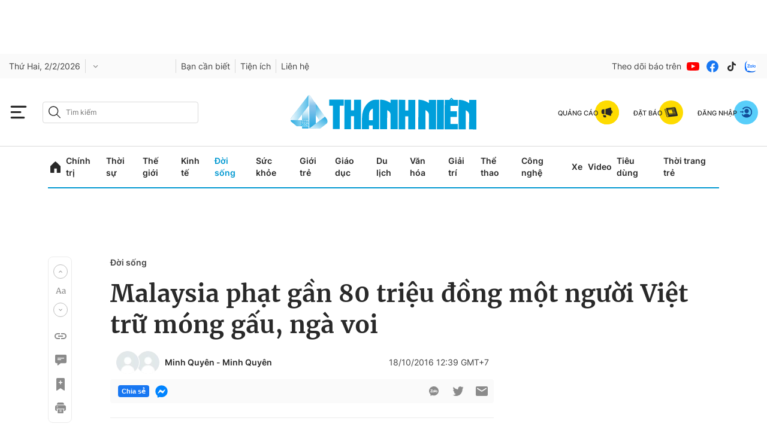

--- FILE ---
content_type: text/html; charset=utf-8
request_url: https://thanhnien.vn/malaysia-phat-gan-80-trieu-dong-mot-nguoi-viet-tru-mong-gau-nga-voi-185601384.htm
body_size: 144276
content:
<!DOCTYPE html>
<html lang="vi">
<head>
    <meta http-equiv="Content-Type" content="text/html; charset=utf-8"/>
    <title>Malaysia phạt gần 80 triệu đồng một người Việt trữ móng gấu, ngà voi</title>
    <meta name="description" content="Một nhân viên làm nghề giặt ủi người Việt vừa bị tòa án Malaysia tuyên phạt 15.000 Ringgit Malaysia (gần 80 triệu đồng) vì trữ móng gấu và một phần của ngà voi.">
    <meta name="keywords" content="ngà voi,  Malaysia,  xử phạt,  tiêu thụ ngà voi,  người Việt">
    <meta name="news_keywords" content="ngà voi,  Malaysia,  xử phạt,  tiêu thụ ngà voi,  người Việt">
    <meta property="og:title" content="Malaysia phạt gần 80 triệu đồng một người Việt trữ móng gấu, ngà voi">
    <meta property="og:description" content="Một nhân viên làm nghề giặt ủi người Việt vừa bị tòa án Malaysia tuyên phạt 15.000 Ringgit Malaysia (gần 80 triệu đồng) vì trữ móng gấu và một phần của ngà voi.">
    <meta property="og:type" content="website"/>
    <meta property="og:url" content="https://thanhnien.vn/malaysia-phat-gan-80-trieu-dong-mot-nguoi-viet-tru-mong-gau-nga-voi-185601384.htm" />
    <meta property="og:image" content="https://images2.thanhnien.vn/zoom/1200_630/Uploaded/trandong/2016_10_17/nga-voi_TZYG.jpg" />
    <meta property="og:image:type" content="image/jpg" />
    <meta property="og:image:width" content="1200" />
    <meta property="og:image:height" content="630" />
    <meta property="twitter:image" content="https://images2.thanhnien.vn/zoom/1200_630/Uploaded/trandong/2016_10_17/nga-voi_TZYG.jpg" />
    <meta property="twitter:card" content="summary_large_image" />
    <link rel="canonical" href="https://thanhnien.vn/malaysia-phat-gan-80-trieu-dong-mot-nguoi-viet-tru-mong-gau-nga-voi-185601384.htm"/>
    <meta prefix="fb: http://ogp.me/ns/fb#" property="fb:app_id" content="403237164337145" />
    <meta name="google-site-verification" content="MdcE11-C95yfKEbtA7EMNwPkrXKQ8uWPU-AUSk4Y7zA" />
    <meta id="metaRobots" name="robots" content="max-image-preview:large,noarchive,noodp,index,follow"/>
    <meta charset="utf-8">
    <meta name="distribution" content="Global"/>
    <meta name="revisit-after" content="1 days"/>
    <meta name="GENERATOR" content="https://thanhnien.vn">
    <meta http-equiv="REFRESH" content="1800"/>
    <meta name="RATING" content="GENERAL"/>
    <link rel="shortcut icon" href="https://thanhnien-static.mediacdn.vn/thanhnien.vn/image/tn-favicon.png" type="image/png">
    <meta name="site_path" content="https://thanhnien.vn">
    <meta name="author" content="thanhnien.vn">
    <meta property="og:site_name" content="Báo Thanh Niên">
    <meta name="copyright" content="Copyright (c) by 2003-2025, Báo Thanh Niên"/>
    <meta http-equiv="x-dns-prefetch-control" content="on"/>
    <meta name="google-site-verification" content="B2Wh7psOVodXR-WIL9qwfUsyQGHltOV-jXJhMwNG-G4"/>
            <meta property="article:section" content="Đời sống">
        <meta property="article:published_time" content="2016-10-18T12:39:00+07:00">
        <meta class="cms-date" itemprop="datePublished" content="2016-10-18T12:39:00+07:00">
                    <meta itemprop="dateModified" content="2016-10-18T13:11:52+07:00">
                            <meta property="mrf:sections" content="Đời sống">
                                        <meta name="article:author" content="Minh Quyên, Minh Quyên">
                <link rel="dns-prefetch" href="https://static.thanhnien.com.vn">
    <link rel="dns-prefetch" href="https://images2.thanhnien.vn">
    <link rel="dns-prefetch" href="https://videothumbs.mediacdn.vn/">
    <link rel="dns-prefetch" href="https://videothumbs-ext.mediacdn.vn/">
    <link rel="dns-prefetch" href="https://tt.onthe.io" />
    <link rel="dns-prefetch" href="https://cdn.onthe.io" />
    <link rel="dns-prefetch" href="https://ad.vidverto.io" />
    <style>
    @font-face {
        font-family:Merriweather;
        font-weight:400;
        font-style:normal;
        font-display:swap;
        src:url("https://static.thanhnien.com.vn/fonts/Merriweather-Regular.woff2") format("woff2"),
        url("https://static.thanhnien.com.vn/fonts/Merriweather-Regular.woff") format("woff"),
        url("https://static.thanhnien.com.vn/fonts/Merriweather-Regular.ttf") format("truetype"),
        url("https://static.thanhnien.com.vn/fonts/Merriweather-Regular.eot") format("embedded-opentype")
    }
    @font-face {
        font-family:Merriweather;
        font-weight:700;
        font-style:normal;
        font-display:swap;
        src:url("https://static.thanhnien.com.vn/fonts/Merriweather-Bold.woff2") format("woff2"),
        url("https://static.thanhnien.com.vn/fonts/Merriweather-Bold.woff") format("woff"),
        url("https://static.thanhnien.com.vn/fonts/Merriweather-Bold.ttf") format("truetype"),
        url("https://static.thanhnien.com.vn/fonts/Merriweather-Bold.eot") format("embedded-opentype")
    }
    @font-face {
        font-family:Merriweather;
        font-weight:900;
        font-style:normal;
        font-display:swap;
        src:url("https://static.thanhnien.com.vn/fonts/Merriweather-Black.woff2") format("woff2"),
        url("https://static.thanhnien.com.vn/fonts/Merriweather-Black.woff") format("woff"),
        url("https://static.thanhnien.com.vn/fonts/Merriweather-Black.ttf") format("truetype"),
        url("https://static.thanhnien.com.vn/fonts/Merriweather-Black.eot") format("embedded-opentype")
    }
    @font-face {
        font-family:Inter;
        font-style:normal;
        font-weight:400;
        font-display:swap;
        src:url("https://static.thanhnien.com.vn/fonts/Inter-Regular.woff2") format("woff2"),
        url("https://static.thanhnien.com.vn/fonts/Inter-Regular.woff") format("woff"),
        url("https://static.thanhnien.com.vn/fonts/Inter-Regular.ttf") format("truetype"),
        url("https://static.thanhnien.com.vn/fonts/Inter-Regular.eot") format("embedded-opentype")
    }
    @font-face {
        font-family:Inter;
        font-style:normal;
        font-weight:500;
        font-display:swap;
        src:url("https://static.thanhnien.com.vn/fonts/Inter-Medium.woff2") format("woff2"),
        url("https://static.thanhnien.com.vn/fonts/Inter-Medium.woff") format("woff"),
        url("https://static.thanhnien.com.vn/fonts/Inter-Medium.ttf") format("truetype"),
        url("https://static.thanhnien.com.vn/fonts/Inter-Medium.eot") format("embedded-opentype")
    }
    @font-face {
        font-family:Inter;
        font-style:normal;
        font-weight:600;
        font-display:swap;
        src:url("https://static.thanhnien.com.vn/fonts/Inter-SemiBold.woff2") format("woff2"),
        url("https://static.thanhnien.com.vn/fonts/Inter-SemiBold.woff") format("woff"),
        url("https://static.thanhnien.com.vn/fonts/Inter-SemiBold.ttf") format("truetype"),
        url("https://static.thanhnien.com.vn/fonts/Inter-SemiBold.eot") format("embedded-opentype")
    }
    @font-face {
        font-family:Inter;
        font-style:normal;
        font-weight:700;
        font-display:swap;
        src:url("https://static.thanhnien.com.vn/fonts/Inter-Bold.woff2") format("woff2"),
        url("https://static.thanhnien.com.vn/fonts/Inter-Bold.woff") format("woff"),
        url("https://static.thanhnien.com.vn/fonts/Inter-Bold.ttf") format("truetype"),
        url("https://static.thanhnien.com.vn/fonts/Inter-Bold.eot") format("embedded-opentype")
    }
    @font-face {
        font-family:Inter;
        font-style:normal;
        font-weight:800;
        font-display:swap;
        src:url("https://static.thanhnien.com.vn/fonts/Inter-Black.woff2") format("woff2"),
        url("https://static.thanhnien.com.vn/fonts/Inter-Black.woff") format("woff"),
        url("https://static.thanhnien.com.vn/fonts/Inter-Black.ttf") format("truetype"),
        url("https://static.thanhnien.com.vn/fonts/Inter-Black.eot") format("embedded-opentype")
    }
    @font-face {
        font-family:'Playfair Display';
        font-style:normal;
        font-weight:400;
        font-display:swap;
        src:url("https://static.thanhnien.com.vn/fonts/PlayfairDisplay-Regular.ttf") format("truetype")
    }
    @font-face {
        font-family:'Playfair Display';
        font-style:normal;
        font-weight:500;
        font-display:swap;
        src:url("https://static.thanhnien.com.vn/fonts/PlayfairDisplay-Medium.ttf") format("truetype")
    }
    @font-face {
        font-family:Roboto;
        font-style:normal;
        font-weight:400;
        font-display:swap;
        src:url("https://static.thanhnien.com.vn/fonts/Roboto-Regular.woff2") format("woff2"),
        url("https://static.thanhnien.com.vn/fonts/Roboto-Regular.woff") format("woff"),
        url("https://static.thanhnien.com.vn/fonts/Roboto-Regular.ttf") format("truetype"),
        url("https://static.thanhnien.com.vn/fonts/Roboto-Regular.eot") format("embedded-opentype")
    }
</style>
    <link rel="preload" href="https://static.thanhnien.com.vn/fonts/Inter-Regular.woff2" as="font" type="font/woff2"
          crossorigin>
    <link rel="preload" href="https://static.thanhnien.com.vn/fonts/Inter-SemiBold.woff2" as="font" type="font/woff2"
          crossorigin>
    <link rel="preload" href="https://static.thanhnien.com.vn/fonts/Merriweather-Bold.woff2" as="font" type="font/woff2"
          crossorigin>
    <link rel="preload" href="https://static.thanhnien.com.vn/fonts/Merriweather-Regular.woff2" as="font"
          type="font/woff2" crossorigin>
    <link rel="preload" href="https://static.thanhnien.com.vn/fonts/Merriweather-Regular.woff2" as="font"
          type="font/woff2" crossorigin>
    <link rel="preload" href="https://static.thanhnien.com.vn/fonts/Inter-Medium.woff2" as="font" type="font/woff2" crossorigin>
    <script>
    function getMeta(t) { let e = document.getElementsByTagName("meta"); for (let n = 0; n < e.length; n++)if (e[n].getAttribute("name") === t) return e[n].getAttribute("content"); return "" }
    var hdUserAgent = getMeta("uc:useragent");
    var isNotAllow3rd = hdUserAgent.includes("not-allow-ads");
    var isNotAllowAds = hdUserAgent.includes("not-allow-ads");
    var pageSettings = {
        Domain: "https://thanhnien.vn",
        sharefbApiDomain: "https://sharefb.cnnd.vn",
        videoplayer: "https://vcplayer.mediacdn.vn",                
        VideoToken: "[base64]",
        //VideoToken: "[base64]",
        commentSiteName: "thanhnien",
        DomainUtils: "https://eth2.cnnd.vn",
        DomainUtils2: "https://s.thanhnien.vn",
        DomainUtils3: "https://util8.cnnd.vn",
        DomainSport5: "https://eth2.cnnd.vn",
        imageDomain: "https://images2.thanhnien.vn",
        DomainApiVote: "https://eth2.cnnd.vn",
        ajaxDomain: "https://eth2.cnnd.vn",
        DOMAIN_API_ANSWER: "https://eth2.cnnd.vn",
        DOMAIN_API_NAME_SPACE: "thanhnien",
        DOMAIN_API_SAVE_NEW: "https://g6live.cnnd.vn/newsdiamond-thanhnienapi",
        allowAds: true && !isNotAllow3rd,
        allow3rd: true && !isNotAllow3rd,
        DomainApiComment: "https://eth2.cnnd.vn",
        apiSignal: 'https://signalr6.cnnd.vn'
    }
    function loadJsAsync(jsLink, callback, callbackEr) {
        const scripts = Array.from(document.getElementsByTagName("script"));
        const existingScript = scripts.find(script => script.src === jsLink);

        if (existingScript) {
            if (typeof callback === "function") callback();
            return;
        }

        const scriptEl = document.createElement("script");
        scriptEl.type = "text/javascript";
        scriptEl.async = true;
        scriptEl.src = jsLink;

        if (typeof callback === "function") {
            scriptEl.onload = callback;
        }

        if (typeof callbackEr === "function") {
            scriptEl.onerror = callbackEr;
        }

        document.head.appendChild(scriptEl);
    }

    function loadCss(t) {
        var e = document.getElementsByTagName("head")[0], s = document.createElement("link");
        s.rel = "stylesheet", s.type = "text/css", s.href = t, s.media = "all", e.appendChild(s)
    }
    function checkRunInitScroll() {
        if (typeof runinitscroll != "undefined" && runinitscroll.length >= 1) {
            runinitscroll[0]();
            var len = runinitscroll.length;
            var arr = [];
            for (var i = 1; i < len; i++) {
                arr.push(runinitscroll[i]);
            }
            runinitscroll = arr;
        }
        window.setTimeout(function () {
            checkRunInitScroll();
        }, 1);
    }
    setTimeout(function () {
        let e = !1;

        let runInitScrollTimeout = !isNotAllow3rd ? 1 : 3000;

        function t() {
            try {
                e || (e = !0, document.removeEventListener("scroll", t), function () {
                    let e = document.createElement("script");
                    e.async = !0, e.setAttribute("data-ad-client", ""), document.head.appendChild(e), e.src = ""
                }(), document.removeEventListener("mousemove", t), document.removeEventListener("mousedown", t), document.removeEventListener("touchstart", t)), setTimeout(function () {
                    checkRunInitScroll();
                }, runInitScrollTimeout)

            } catch (err) {
                console.log("init --" + err);
            }
        }
        document.addEventListener("scroll", t, { passive: true }), document.addEventListener("mousemove", t), document.addEventListener("mousedown", t), document.addEventListener("touchstart", t, { passive: true }), document.addEventListener("load", function () {
            document.body.clientHeight != document.documentElement.clientHeight && 0 == document.documentElement.scrollTop && 0 == document.body.scrollTop || t()
        })
    }, 1);
</script>

 
            <script type="text/javascript">
var cmsConfig = {
    domainDesktop: 'https://thanhnien.vn',
    domainMobile: 'https://thanhnien.vn',
};
var _metaOgUrl = 'https://thanhnien.vn';
var page_title = document.title;
var tracked_url = window.location.pathname + window.location.search + window.location.hash;
    var cate_path =  'doi-song';
    if (cate_path.length > 0) {
        tracked_url = "/" + cate_path + tracked_url;
    }

if (!isNotAllow3rd){
    loadJsAsync("https://www.googletagmanager.com/gtag/js?id=G-DDKGVNZ9BG");

    window.dataLayer = window.dataLayer || [];
    function gtag() {
        dataLayer.push(arguments);
    }
    gtag('js', new Date());
    gtag('config', 'G-DDKGVNZ9BG', {
        'page_title': page_title,
        'page_location': cmsConfig.domainMobile + tracked_url,
        'page_path': tracked_url
    });
    }



</script>
<script type="text/javascript">
if (!isNotAllow3rd) {
    window.AviviD = window.AviviD || {settings: {}, status: {}};
    AviviD.web_id = "thanhnien2021";
    AviviD.category_id = "20210616000003";
    AviviD.tracking_platform = 'likr';
    (function (w, d, s, l, i) {
        w[l] = w[l] || [];
        w[l].push({'gtm.start': new Date().getTime(), event: 'gtm.js'});
        var f = d.getElementsByTagName(s)[0], j = d.createElement(s), dl = l != 'dataLayer' ? '&l=' + l : '';
        j.async = true;
        j.src = 'https://www.googletagmanager.com/gtm.js?id=' + i + dl + '&timestamp=' + new Date().getTime();
        f.parentNode.insertBefore(j, f);
    })(window, document, 'script', 'dataLayer', 'GTM-W9F4QDN');
    (function (w, d, s, l, i) {
        w[l] = w[l] || [];
        w[l].push({'gtm.start': new Date().getTime(), event: 'gtm.js'});
        var f = d.getElementsByTagName(s)[0], j = d.createElement(s), dl = l != 'dataLayer' ? '&l=' + l : '';
        j.async = true;
        j.src = 'https://www.googletagmanager.com/gtm.js?id=' + i + dl + '&timestamp=' + new Date().getTime();
        f.parentNode.insertBefore(j, f);
    })(window, document, 'script', 'dataLayer', 'GTM-MKB8VFG');
}
</script>


    
    
    
                <script type="application/ld+json">
{
    "@context" : "http://schema.org",
    "@type": "WebSite",
    "name":"Malaysia phạt gần 80 triệu đồng một người Việt trữ móng gấu, ngà voi",
    "alternateName": "Một nhân viên làm nghề giặt ủi người Việt vừa bị tòa án Malaysia tuyên phạt 15.000 Ringgit Malaysia (gần 80 triệu đồng) vì trữ móng gấu và một phần của ngà voi.",
    "url":"https://thanhnien.vn/malaysia-phat-gan-80-trieu-dong-mot-nguoi-viet-tru-mong-gau-nga-voi-185601384.htm"
}
</script>
<!-- GOOGLE SEARCH STRUCTURED DATA FOR ARTICLE -->
<script type="application/ld+json">
{
    "@context": "http://schema.org",
    "@type": "NewsArticle",
    "mainEntityOfPage":{
        "@type":"WebPage",
        "@id":"https://thanhnien.vn/malaysia-phat-gan-80-trieu-dong-mot-nguoi-viet-tru-mong-gau-nga-voi-185601384.htm"
    },
    "headline": "Malaysia phạt gần 80 triệu đồng một người Việt trữ móng gấu, ngà voi",
    "description": "Một nhân viên làm nghề giặt ủi người Việt vừa bị tòa án Malaysia tuyên phạt 15.000 Ringgit Malaysia (gần 80 triệu đồng) vì trữ móng gấu và một phần của ngà voi.",
    "image": {
        "@type": "ImageObject",
        "url": "https://images2.thanhnien.vn/zoom/1200_630/Uploaded/trandong/2016_10_17/nga-voi_TZYG.jpg",
        "width" : 1200,
        "height" : 630
    },
    "datePublished": "2016-10-18T12:39:00+07:00",
        "dateModified": "2016-10-18T13:11:52+07:00",
                        "author": [
                {
            "@type": "Person",            
                        "name": "Minh Quyên"
        },                {
            "@type": "Person",            
                        "url": "https://thanhnien.vn/author/minh-quyen-185921.htm",
                        "name": "Minh Quyên"
        }            ],
                "publisher": {
        "@type": "Organization",
        "name": "https://thanhnien.vn",
        "logo": {
            "@type": "ImageObject",
           "url": "https://thanhnien-static.mediacdn.vn/thanhnien.vn/image/tn-favicon.png",
            "width": 512,
            "height": 512
        }
    },
    "keywords": "ngà voi,  Malaysia,  xử phạt,  tiêu thụ ngà voi,  người Việt"
}
</script>
<!-- GOOGLE BREADCRUMB STRUCTURED DATA -->
<script type="application/ld+json">
{
    "@context": "http://schema.org",
    "@type": "BreadcrumbList",
    "itemListElement": [
        {
            "@type": "ListItem",
            "position": 1,
            "item": {
                "@id": "https://thanhnien.vn",
                "name": "Trang chủ"
            }
        }
                ,{
        "@type": "ListItem",
        "position":2,
            "item": {
                "@id": "https://thanhnien.vn/doi-song.htm",
                "name": "Đời sống"
            }
        }
    ]
}
</script>
<script type="application/ld+json">
        {
        "@context": "http://schema.org",
        "@type": "Organization",
        "name":"Báo Thanh Niên",
        "url": "https://thanhnien.vn/",
         "logo": "https://static.thanhnien.com.vn/thanhnien.vn/image/logo-share.jpg",
        "email": "mailto: toasoan@thanhnien.vn",
        "sameAs":[
                "https://www.facebook.com/thanhnien/"
                    ,"https://www.youtube.com/channel/UCIW9cGgoRuGJnky3K3tbzNg"
                ],
    "contactPoint": [{
        "@type": "ContactPoint",
        "telephone": "0906 645 777",
        "contactType": "customer service"
        }],
        "address": {
            "@type": "PostalAddress",
            "addressLocality": "",
            "addressRegion": "",
            "addressCountry": "Việt Nam",
            "postalCode":"100000",
            "streetAddress": ""
            }
        }
</script>
<script type="text/javascript">
        var _ADM_Channel = '%2fdoi-song%2fdetail%2f';
        var allzone = 'doi-song,thoi-su/dan-sinh';
</script>
<script type="text/javascript">
    var __ADM_KEYWORD = 'ngà voi,  Malaysia,  xử phạt,  tiêu thụ ngà voi,  người Việt';
     __ADM_KEYWORD=convertText(__ADM_KEYWORD);
    function convertText(text) {
        <!-- Chuyển đổi dấu cách thành dấu gạch dưới (_) -->
        let convertedText = text.replace(/ /g, "_");
        <!-- Chuyển đổi chữ có dấu thành chữ không dấu -->
        convertedText = convertedText.normalize("NFD").replace(/[\u0300-\u036f]/g, "");
        return convertedText;
    }
</script>

    
    <style>
    @charset  "UTF-8";@font-face{font-family:swiper-icons;src:url('data:application/font-woff;charset=utf-8;base64, [base64]//wADZ2x5ZgAAAywAAADMAAAD2MHtryVoZWFkAAABbAAAADAAAAA2E2+eoWhoZWEAAAGcAAAAHwAAACQC9gDzaG10eAAAAigAAAAZAAAArgJkABFsb2NhAAAC0AAAAFoAAABaFQAUGG1heHAAAAG8AAAAHwAAACAAcABAbmFtZQAAA/gAAAE5AAACXvFdBwlwb3N0AAAFNAAAAGIAAACE5s74hXjaY2BkYGAAYpf5Hu/j+W2+MnAzMYDAzaX6QjD6/4//Bxj5GA8AuRwMYGkAPywL13jaY2BkYGA88P8Agx4j+/8fQDYfA1AEBWgDAIB2BOoAeNpjYGRgYNBh4GdgYgABEMnIABJzYNADCQAACWgAsQB42mNgYfzCOIGBlYGB0YcxjYGBwR1Kf2WQZGhhYGBiYGVmgAFGBiQQkOaawtDAoMBQxXjg/wEGPcYDDA4wNUA2CCgwsAAAO4EL6gAAeNpj2M0gyAACqxgGNWBkZ2D4/wMA+xkDdgAAAHjaY2BgYGaAYBkGRgYQiAHyGMF8FgYHIM3DwMHABGQrMOgyWDLEM1T9/w8UBfEMgLzE////P/5//f/V/xv+r4eaAAeMbAxwIUYmIMHEgKYAYjUcsDAwsLKxc3BycfPw8jEQA/[base64]/uznmfPFBNODM2K7MTQ45YEAZqGP81AmGGcF3iPqOop0r1SPTaTbVkfUe4HXj97wYE+yNwWYxwWu4v1ugWHgo3S1XdZEVqWM7ET0cfnLGxWfkgR42o2PvWrDMBSFj/IHLaF0zKjRgdiVMwScNRAoWUoH78Y2icB/yIY09An6AH2Bdu/UB+yxopYshQiEvnvu0dURgDt8QeC8PDw7Fpji3fEA4z/PEJ6YOB5hKh4dj3EvXhxPqH/SKUY3rJ7srZ4FZnh1PMAtPhwP6fl2PMJMPDgeQ4rY8YT6Gzao0eAEA409DuggmTnFnOcSCiEiLMgxCiTI6Cq5DZUd3Qmp10vO0LaLTd2cjN4fOumlc7lUYbSQcZFkutRG7g6JKZKy0RmdLY680CDnEJ+UMkpFFe1RN7nxdVpXrC4aTtnaurOnYercZg2YVmLN/d/gczfEimrE/fs/bOuq29Zmn8tloORaXgZgGa78yO9/cnXm2BpaGvq25Dv9S4E9+5SIc9PqupJKhYFSSl47+Qcr1mYNAAAAeNptw0cKwkAAAMDZJA8Q7OUJvkLsPfZ6zFVERPy8qHh2YER+3i/BP83vIBLLySsoKimrqKqpa2hp6+jq6RsYGhmbmJqZSy0sraxtbO3sHRydnEMU4uR6yx7JJXveP7WrDycAAAAAAAH//wACeNpjYGRgYOABYhkgZgJCZgZNBkYGLQZtIJsFLMYAAAw3ALgAeNolizEKgDAQBCchRbC2sFER0YD6qVQiBCv/H9ezGI6Z5XBAw8CBK/m5iQQVauVbXLnOrMZv2oLdKFa8Pjuru2hJzGabmOSLzNMzvutpB3N42mNgZGBg4GKQYzBhYMxJLMlj4GBgAYow/P/PAJJhLM6sSoWKfWCAAwDAjgbRAAB42mNgYGBkAIIbCZo5IPrmUn0hGA0AO8EFTQAA');font-weight:400;font-style:normal}:root{--swiper-theme-color:#007aff}.swiper{margin-left:auto;margin-right:auto;position:relative;overflow:hidden;list-style:none;padding:0;z-index:1}.swiper-vertical>.swiper-wrapper{flex-direction:column}.swiper-wrapper{position:relative;width:100%;height:100%;z-index:1;display:flex;transition-property:transform;box-sizing:content-box}.swiper-android .swiper-slide,.swiper-wrapper{transform:translate3d(0,0,0)}.swiper-pointer-events{touch-action:pan-y}.swiper-pointer-events.swiper-vertical{touch-action:pan-x}.swiper-slide{flex-shrink:0;width:100%;height:100%;position:relative;transition-property:transform}.swiper-slide-invisible-blank{visibility:hidden}.swiper-autoheight,.swiper-autoheight .swiper-slide{height:auto}.swiper-autoheight .swiper-wrapper{align-items:flex-start;transition-property:transform,height}.swiper-backface-hidden .swiper-slide{transform:translateZ(0);-webkit-backface-visibility:hidden;backface-visibility:hidden}.swiper-3d,.swiper-3d.swiper-css-mode .swiper-wrapper{perspective:1200px}.swiper-3d .swiper-cube-shadow,.swiper-3d .swiper-slide,.swiper-3d .swiper-slide-shadow,.swiper-3d .swiper-slide-shadow-bottom,.swiper-3d .swiper-slide-shadow-left,.swiper-3d .swiper-slide-shadow-right,.swiper-3d .swiper-slide-shadow-top,.swiper-3d .swiper-wrapper{transform-style:preserve-3d}.swiper-3d .swiper-slide-shadow,.swiper-3d .swiper-slide-shadow-bottom,.swiper-3d .swiper-slide-shadow-left,.swiper-3d .swiper-slide-shadow-right,.swiper-3d .swiper-slide-shadow-top{position:absolute;left:0;top:0;width:100%;height:100%;pointer-events:none;z-index:10}.swiper-3d .swiper-slide-shadow{background:rgba(0,0,0,.15)}.swiper-3d .swiper-slide-shadow-left{background-image:linear-gradient(to left,rgba(0,0,0,.5),rgba(0,0,0,0))}.swiper-3d .swiper-slide-shadow-right{background-image:linear-gradient(to right,rgba(0,0,0,.5),rgba(0,0,0,0))}.swiper-3d .swiper-slide-shadow-top{background-image:linear-gradient(to top,rgba(0,0,0,.5),rgba(0,0,0,0))}.swiper-3d .swiper-slide-shadow-bottom{background-image:linear-gradient(to bottom,rgba(0,0,0,.5),rgba(0,0,0,0))}.swiper-css-mode>.swiper-wrapper{overflow:auto;scrollbar-width:none;-ms-overflow-style:none}.swiper-css-mode>.swiper-wrapper::-webkit-scrollbar{display:none}.swiper-css-mode>.swiper-wrapper>.swiper-slide{scroll-snap-align:start start}.swiper-horizontal.swiper-css-mode>.swiper-wrapper{scroll-snap-type:x mandatory}.swiper-vertical.swiper-css-mode>.swiper-wrapper{scroll-snap-type:y mandatory}.swiper-centered>.swiper-wrapper::before{content:'';flex-shrink:0;order:9999}.swiper-centered.swiper-horizontal>.swiper-wrapper>.swiper-slide:first-child{margin-inline-start:var(--swiper-centered-offset-before)}.swiper-centered.swiper-horizontal>.swiper-wrapper::before{height:100%;min-height:1px;width:var(--swiper-centered-offset-after)}.swiper-centered.swiper-vertical>.swiper-wrapper>.swiper-slide:first-child{margin-block-start:var(--swiper-centered-offset-before)}.swiper-centered.swiper-vertical>.swiper-wrapper::before{width:100%;min-width:1px;height:var(--swiper-centered-offset-after)}.swiper-centered>.swiper-wrapper>.swiper-slide{scroll-snap-align:center center}.swiper-virtual .swiper-slide{-webkit-backface-visibility:hidden;transform:translateZ(0)}.swiper-virtual.swiper-css-mode .swiper-wrapper::after{content:'';position:absolute;left:0;top:0;pointer-events:none}.swiper-virtual.swiper-css-mode.swiper-horizontal .swiper-wrapper::after{height:1px;width:var(--swiper-virtual-size)}.swiper-virtual.swiper-css-mode.swiper-vertical .swiper-wrapper::after{width:1px;height:var(--swiper-virtual-size)}:root{--swiper-navigation-size:44px}.swiper-button-next,.swiper-button-prev{position:absolute;top:50%;width:calc(var(--swiper-navigation-size)/ 44 * 27);height:var(--swiper-navigation-size);margin-top:calc(0px - (var(--swiper-navigation-size)/ 2));z-index:10;cursor:pointer;display:flex;align-items:center;justify-content:center;color:var(--swiper-navigation-color,var(--swiper-theme-color))}.swiper-button-next.swiper-button-disabled,.swiper-button-prev.swiper-button-disabled{opacity:.35;cursor:auto;pointer-events:none}.swiper-button-next.swiper-button-hidden,.swiper-button-prev.swiper-button-hidden{opacity:0;cursor:auto;pointer-events:none}.swiper-navigation-disabled .swiper-button-next,.swiper-navigation-disabled .swiper-button-prev{display:none!important}.swiper-button-next:after,.swiper-button-prev:after{font-family:swiper-icons;font-size:var(--swiper-navigation-size);text-transform:none!important;letter-spacing:0;font-variant:initial;line-height:1}.swiper-button-prev,.swiper-rtl .swiper-button-next{left:10px;right:auto}.swiper-button-prev:after,.swiper-rtl .swiper-button-next:after{content:'prev'}.swiper-button-next,.swiper-rtl .swiper-button-prev{right:10px;left:auto}.swiper-button-next:after,.swiper-rtl .swiper-button-prev:after{content:'next'}.swiper-button-lock{display:none}.swiper-pagination{position:absolute;text-align:center;transition:.3s opacity;transform:translate3d(0,0,0);z-index:10}.swiper-pagination.swiper-pagination-hidden{opacity:0}.swiper-pagination-disabled>.swiper-pagination,.swiper-pagination.swiper-pagination-disabled{display:none!important}.swiper-horizontal>.swiper-pagination-bullets,.swiper-pagination-bullets.swiper-pagination-horizontal,.swiper-pagination-custom,.swiper-pagination-fraction{bottom:10px;left:0;width:100%}.swiper-pagination-bullets-dynamic{overflow:hidden;font-size:0}.swiper-pagination-bullets-dynamic .swiper-pagination-bullet{transform:scale(.33);position:relative}.swiper-pagination-bullets-dynamic .swiper-pagination-bullet-active{transform:scale(1)}.swiper-pagination-bullets-dynamic .swiper-pagination-bullet-active-main{transform:scale(1)}.swiper-pagination-bullets-dynamic .swiper-pagination-bullet-active-prev{transform:scale(.66)}.swiper-pagination-bullets-dynamic .swiper-pagination-bullet-active-prev-prev{transform:scale(.33)}.swiper-pagination-bullets-dynamic .swiper-pagination-bullet-active-next{transform:scale(.66)}.swiper-pagination-bullets-dynamic .swiper-pagination-bullet-active-next-next{transform:scale(.33)}.swiper-pagination-bullet{width:var(--swiper-pagination-bullet-width,var(--swiper-pagination-bullet-size,8px));height:var(--swiper-pagination-bullet-height,var(--swiper-pagination-bullet-size,8px));display:inline-block;border-radius:50%;background:var(--swiper-pagination-bullet-inactive-color,#000);opacity:var(--swiper-pagination-bullet-inactive-opacity, .2)}button.swiper-pagination-bullet{border:none;margin:0;padding:0;box-shadow:none;-webkit-appearance:none;appearance:none}.swiper-pagination-clickable .swiper-pagination-bullet{cursor:pointer}.swiper-pagination-bullet:only-child{display:none!important}.swiper-pagination-bullet-active{opacity:var(--swiper-pagination-bullet-opacity, 1);background:var(--swiper-pagination-color,var(--swiper-theme-color))}.swiper-pagination-vertical.swiper-pagination-bullets,.swiper-vertical>.swiper-pagination-bullets{right:10px;top:50%;transform:translate3d(0,-50%,0)}.swiper-pagination-vertical.swiper-pagination-bullets .swiper-pagination-bullet,.swiper-vertical>.swiper-pagination-bullets .swiper-pagination-bullet{margin:var(--swiper-pagination-bullet-vertical-gap,6px) 0;display:block}.swiper-pagination-vertical.swiper-pagination-bullets.swiper-pagination-bullets-dynamic,.swiper-vertical>.swiper-pagination-bullets.swiper-pagination-bullets-dynamic{top:50%;transform:translateY(-50%);width:8px}.swiper-pagination-vertical.swiper-pagination-bullets.swiper-pagination-bullets-dynamic .swiper-pagination-bullet,.swiper-vertical>.swiper-pagination-bullets.swiper-pagination-bullets-dynamic .swiper-pagination-bullet{display:inline-block;transition:.2s transform,.2s top}.swiper-horizontal>.swiper-pagination-bullets .swiper-pagination-bullet,.swiper-pagination-horizontal.swiper-pagination-bullets .swiper-pagination-bullet{margin:0 var(--swiper-pagination-bullet-horizontal-gap,4px)}.swiper-horizontal>.swiper-pagination-bullets.swiper-pagination-bullets-dynamic,.swiper-pagination-horizontal.swiper-pagination-bullets.swiper-pagination-bullets-dynamic{left:50%;transform:translateX(-50%);white-space:nowrap}.swiper-horizontal>.swiper-pagination-bullets.swiper-pagination-bullets-dynamic .swiper-pagination-bullet,.swiper-pagination-horizontal.swiper-pagination-bullets.swiper-pagination-bullets-dynamic .swiper-pagination-bullet{transition:.2s transform,.2s left}.swiper-horizontal.swiper-rtl>.swiper-pagination-bullets-dynamic .swiper-pagination-bullet{transition:.2s transform,.2s right}.swiper-pagination-progressbar{background:rgba(0,0,0,.25);position:absolute}.swiper-pagination-progressbar .swiper-pagination-progressbar-fill{background:var(--swiper-pagination-color,var(--swiper-theme-color));position:absolute;left:0;top:0;width:100%;height:100%;transform:scale(0);transform-origin:left top}.swiper-rtl .swiper-pagination-progressbar .swiper-pagination-progressbar-fill{transform-origin:right top}.swiper-horizontal>.swiper-pagination-progressbar,.swiper-pagination-progressbar.swiper-pagination-horizontal,.swiper-pagination-progressbar.swiper-pagination-vertical.swiper-pagination-progressbar-opposite,.swiper-vertical>.swiper-pagination-progressbar.swiper-pagination-progressbar-opposite{width:100%;height:4px;left:0;top:0}.swiper-horizontal>.swiper-pagination-progressbar.swiper-pagination-progressbar-opposite,.swiper-pagination-progressbar.swiper-pagination-horizontal.swiper-pagination-progressbar-opposite,.swiper-pagination-progressbar.swiper-pagination-vertical,.swiper-vertical>.swiper-pagination-progressbar{width:4px;height:100%;left:0;top:0}.swiper-pagination-lock{display:none}.swiper-scrollbar{border-radius:10px;position:relative;-ms-touch-action:none;background:rgba(0,0,0,.1)}.swiper-scrollbar-disabled>.swiper-scrollbar,.swiper-scrollbar.swiper-scrollbar-disabled{display:none!important}.swiper-horizontal>.swiper-scrollbar,.swiper-scrollbar.swiper-scrollbar-horizontal{position:absolute;left:1%;bottom:3px;z-index:50;height:5px;width:98%}.swiper-scrollbar.swiper-scrollbar-vertical,.swiper-vertical>.swiper-scrollbar{position:absolute;right:3px;top:1%;z-index:50;width:5px;height:98%}.swiper-scrollbar-drag{height:100%;width:100%;position:relative;background:rgba(0,0,0,.5);border-radius:10px;left:0;top:0}.swiper-scrollbar-cursor-drag{cursor:move}.swiper-scrollbar-lock{display:none}.swiper-zoom-container{width:100%;height:100%;display:flex;justify-content:center;align-items:center;text-align:center}.swiper-zoom-container>canvas,.swiper-zoom-container>img,.swiper-zoom-container>svg{max-width:100%;max-height:100%;object-fit:contain}.swiper-slide-zoomed{cursor:move}.swiper-lazy-preloader{width:42px;height:42px;position:absolute;left:50%;top:50%;margin-left:-21px;margin-top:-21px;z-index:10;transform-origin:50%;box-sizing:border-box;border:4px solid var(--swiper-preloader-color,var(--swiper-theme-color));border-radius:50%;border-top-color:transparent}.swiper-watch-progress .swiper-slide-visible .swiper-lazy-preloader,.swiper:not(.swiper-watch-progress) .swiper-lazy-preloader{animation:swiper-preloader-spin 1s infinite linear}.swiper-lazy-preloader-white{--swiper-preloader-color:#fff}.swiper-lazy-preloader-black{--swiper-preloader-color:#000}@keyframes  swiper-preloader-spin{0%{transform:rotate(0)}100%{transform:rotate(360deg)}}.swiper .swiper-notification{position:absolute;left:0;top:0;pointer-events:none;opacity:0;z-index:-1000}.swiper-free-mode>.swiper-wrapper{transition-timing-function:ease-out;margin:0 auto}.swiper-grid>.swiper-wrapper{flex-wrap:wrap}.swiper-grid-column>.swiper-wrapper{flex-wrap:wrap;flex-direction:column}.swiper-fade.swiper-free-mode .swiper-slide{transition-timing-function:ease-out}.swiper-fade .swiper-slide{pointer-events:none;transition-property:opacity}.swiper-fade .swiper-slide .swiper-slide{pointer-events:none}.swiper-fade .swiper-slide-active,.swiper-fade .swiper-slide-active .swiper-slide-active{pointer-events:auto}.swiper-cube{overflow:visible}.swiper-cube .swiper-slide{pointer-events:none;-webkit-backface-visibility:hidden;backface-visibility:hidden;z-index:1;visibility:hidden;transform-origin:0 0;width:100%;height:100%}.swiper-cube .swiper-slide .swiper-slide{pointer-events:none}.swiper-cube.swiper-rtl .swiper-slide{transform-origin:100% 0}.swiper-cube .swiper-slide-active,.swiper-cube .swiper-slide-active .swiper-slide-active{pointer-events:auto}.swiper-cube .swiper-slide-active,.swiper-cube .swiper-slide-next,.swiper-cube .swiper-slide-next+.swiper-slide,.swiper-cube .swiper-slide-prev{pointer-events:auto;visibility:visible}.swiper-cube .swiper-slide-shadow-bottom,.swiper-cube .swiper-slide-shadow-left,.swiper-cube .swiper-slide-shadow-right,.swiper-cube .swiper-slide-shadow-top{z-index:0;-webkit-backface-visibility:hidden;backface-visibility:hidden}.swiper-cube .swiper-cube-shadow{position:absolute;left:0;bottom:0;width:100%;height:100%;opacity:.6;z-index:0}.swiper-cube .swiper-cube-shadow:before{content:'';background:#000;position:absolute;left:0;top:0;bottom:0;right:0;filter:blur(50px)}.swiper-flip{overflow:visible}.swiper-flip .swiper-slide{pointer-events:none;-webkit-backface-visibility:hidden;backface-visibility:hidden;z-index:1}.swiper-flip .swiper-slide .swiper-slide{pointer-events:none}.swiper-flip .swiper-slide-active,.swiper-flip .swiper-slide-active .swiper-slide-active{pointer-events:auto}.swiper-flip .swiper-slide-shadow-bottom,.swiper-flip .swiper-slide-shadow-left,.swiper-flip .swiper-slide-shadow-right,.swiper-flip .swiper-slide-shadow-top{z-index:0;-webkit-backface-visibility:hidden;backface-visibility:hidden}.swiper-creative .swiper-slide{-webkit-backface-visibility:hidden;backface-visibility:hidden;overflow:hidden;transition-property:transform,opacity,height}.swiper-cards{overflow:visible}.swiper-cards .swiper-slide{transform-origin:center bottom;-webkit-backface-visibility:hidden;backface-visibility:hidden;overflow:hidden}@font-face{font-family:Merriweather;font-weight:400;font-style:normal;font-display:swap;src:url("https://static.thanhnien.com.vn/fonts/Merriweather-Regular.woff2") format("woff2"),url("https://static.thanhnien.com.vn/fonts/Merriweather-Regular.woff") format("woff"),url("https://static.thanhnien.com.vn/fonts/Merriweather-Regular.ttf") format("truetype"),url("https://static.thanhnien.com.vn/fonts/Merriweather-Regular.eot") format("embedded-opentype")}@font-face{font-family:Merriweather;font-weight:700;font-style:normal;font-display:swap;src:url("https://static.thanhnien.com.vn/fonts/Merriweather-Bold.woff2") format("woff2"),url("https://static.thanhnien.com.vn/fonts/Merriweather-Bold.woff") format("woff"),url("https://static.thanhnien.com.vn/fonts/Merriweather-Bold.ttf") format("truetype"),url("https://static.thanhnien.com.vn/fonts/Merriweather-Bold.eot") format("embedded-opentype")}@font-face{font-family:Merriweather;font-weight:900;font-style:normal;font-display:swap;src:url("https://static.thanhnien.com.vn/fonts/Merriweather-Black.woff2") format("woff2"),url("https://static.thanhnien.com.vn/fonts/Merriweather-Black.woff") format("woff"),url("https://static.thanhnien.com.vn/fonts/Merriweather-Black.ttf") format("truetype"),url("https://static.thanhnien.com.vn/fonts/Merriweather-Black.eot") format("embedded-opentype")}@font-face{font-family:Inter;font-style:normal;font-weight:400;font-display:swap;src:url("https://static.thanhnien.com.vn/fonts/Inter-Regular.woff2") format("woff2"),url("https://static.thanhnien.com.vn/fonts/Inter-Regular.woff") format("woff"),url("https://static.thanhnien.com.vn/fonts/Inter-Regular.ttf") format("truetype"),url("https://static.thanhnien.com.vn/fonts/Inter-Regular.eot") format("embedded-opentype")}@font-face{font-family:Inter;font-style:normal;font-weight:500;font-display:swap;src:url("https://static.thanhnien.com.vn/fonts/Inter-Medium.woff2") format("woff2"),url("https://static.thanhnien.com.vn/fonts/Inter-Medium.woff") format("woff"),url("https://static.thanhnien.com.vn/fonts/Inter-Medium.ttf") format("truetype"),url("https://static.thanhnien.com.vn/fonts/Inter-Medium.eot") format("embedded-opentype")}@font-face{font-family:Inter;font-style:normal;font-weight:600;font-display:swap;src:url("https://static.thanhnien.com.vn/fonts/Inter-SemiBold.woff2") format("woff2"),url("https://static.thanhnien.com.vn/fonts/Inter-SemiBold.woff") format("woff"),url("https://static.thanhnien.com.vn/fonts/Inter-SemiBold.ttf") format("truetype"),url("https://static.thanhnien.com.vn/fonts/Inter-SemiBold.eot") format("embedded-opentype")}@font-face{font-family:Inter;font-style:normal;font-weight:700;font-display:swap;src:url("https://static.thanhnien.com.vn/fonts/Inter-Bold.woff2") format("woff2"),url("https://static.thanhnien.com.vn/fonts/Inter-Bold.woff") format("woff"),url("https://static.thanhnien.com.vn/fonts/Inter-Bold.ttf") format("truetype"),url("https://static.thanhnien.com.vn/fonts/Inter-Bold.eot") format("embedded-opentype")}@font-face{font-family:Inter;font-style:normal;font-weight:800;font-display:swap;src:url("https://static.thanhnien.com.vn/fonts/Inter-Black.woff2") format("woff2"),url("https://static.thanhnien.com.vn/fonts/Inter-Black.woff") format("woff"),url("https://static.thanhnien.com.vn/fonts/Inter-Black.ttf") format("truetype"),url("https://static.thanhnien.com.vn/fonts/Inter-Black.eot") format("embedded-opentype")}@font-face{font-family:'Playfair Display';font-style:normal;font-weight:400;font-display:swap;src:url("https://static.thanhnien.com.vn/fonts/PlayfairDisplay-Regular.ttf") format("truetype")}@font-face{font-family:'Playfair Display';font-style:normal;font-weight:500;font-display:swap;src:url("https://static.thanhnien.com.vn/fonts/PlayfairDisplay-Medium.ttf") format("truetype")}@font-face{font-family:Roboto;font-style:normal;font-weight:400;font-display:swap;src:url("https://static.thanhnien.com.vn/fonts/Roboto-Regular.woff2") format("woff2"),url("https://static.thanhnien.com.vn/fonts/Roboto-Regular.woff") format("woff"),url("https://static.thanhnien.com.vn/fonts/Roboto-Regular.ttf") format("truetype"),url("https://static.thanhnien.com.vn/fonts/Roboto-Regular.eot") format("embedded-opentype")}body{font-family:Merriweather;font-size:14px;line-height:20px;color:#333;background-color:#fff;-webkit-animation-duration:.1s;-webkit-animation-name:fontfix;-webkit-animation-iteration-count:1;-webkit-animation-timing-function:linear;-webkit-animation-delay:.1s;-webkit-tap-highlight-color:transparent;margin:0;min-width:1150px}.container{width:1150px!important;margin-right:auto;margin-left:auto;padding-left:15px;padding-right:15px}.w-672{width:672px;margin:0 auto}.main.page-ttt{background:#fafafa}.page-magazine .header{min-height:48px}.page-magazine .main{padding-top:0}*{-webkit-font-smoothing:antialiased;-moz-osx-font-smoothing:grayscale;text-rendering:geometricPrecision}*,::after,::before{box-sizing:border-box}ul{padding:0;margin:0;list-style:none}a{text-decoration:none;color:#666;outline:0}a:hover{text-decoration:none}p{margin:0}h1,h2,h3{margin:0}img{width:100%;max-width:100%;display:block;image-rendering:-webkit-optimize-contrast;color:transparent}a,input,select,textarea{outline:0}.p-0{padding:0!important}.d-none{display:none!important}.d-block{display:block!important}.d-flex{display:flex}.ml-5{margin-left:5px}.mr-16{margin-right:16px}.mr-5{margin-right:5px}.m-0{margin:0}.mt-20{margin-top:20px}.mt-24{margin-top:24px}.pt-20{padding-top:20px}.mt-30{margin-top:30px}.mt-6{margin-top:6px}.mb-20{margin-bottom:20px}.mb-24{margin-bottom:24px}.mb-30{margin-bottom:30px}.mb-32{margin-bottom:32px}.mt-32{margin-top:32px}.mb-40{margin-bottom:40px}.mb-15{margin-bottom:15px}.mb-16{margin-bottom:16px}.mb-25{margin-bottom:25px}.mt-1{margin-top:1px}.mb-60{margin-bottom:60px}.mt-60{margin-top:60px}.line-2{border-top:2px solid #c00}.img-circle{border-radius:50%;overflow:hidden;width:100%;height:100%;display:block}.border-0{border:0!important}.strong{font-weight:700}.text-gray{color:#666}.clearfix{clear:both}.box-border{border-bottom:1px solid #bdbdbd;display:block}.mb-0{margin-bottom:0!important}.hidden{display:none!important}.text-center{text-align:center}.img-resize{display:block;position:relative;height:max-content}.img-resize:before{padding-bottom:62.5%;content:"";display:block}.img-resize img{position:absolute;top:0;left:0;width:100%;height:100%;bottom:0;margin:auto;background-size:cover;background-position:center;object-fit:cover}.img-square{display:block;position:relative;height:max-content}.img-square:before{padding-bottom:133.33%;content:"";display:block}.img-square img{position:absolute;top:0;left:0;width:100%;height:100%;bottom:0;margin:auto;background-size:cover;background-position:center;object-fit:cover}.iframe-resize{display:block;position:relative;height:max-content}.iframe-resize:before{padding-bottom:56.25%;content:"";display:block}.iframe-resize .iframe{position:absolute;top:0;left:0;width:100%;height:100%}@keyframes  fadein{0%{opacity:1}25%{opacity:.5}50%{opacity:0}75%{opacity:.5}100%{opacity:1}}@keyframes  pulse{0%{transform:scale(.33)}100%,80%{opacity:0}}@keyframes  circle{0%{transform:scale(.8)}50%{transform:scale(1)}100%{transform:scale(.8)}}.icon{display:inline-flex}.header{min-height:209px;z-index:99;background:#fff}.header.sticky_header .header__sticky{position:fixed;top:0;left:0;width:100%;z-index:98;background:#fff}.header.sticky_header .header__top{padding:8px 0}.header.sticky_header .header__logo{height:56px}.header.sticky_header .header__logo img{height:56px}.header__ttt{min-height:59px;background:#fafafa}.header__ttt .header__sc{background:0 0}.header__ttt .header__middle{border-bottom:0;background:#fafafa!important}.header__ttt-flex{display:flex;align-items:center;justify-content:space-between;padding:16px 0 8px;border-bottom:1px solid #ebebeb}.header__ttt-flex .btn-back{border:1px solid #ebebeb;border-radius:4px;display:flex;align-items:center;padding:6px 4px;font-family:Inter;font-style:normal;font-weight:400;font-size:15px;line-height:22px;text-align:center;color:#8b8b8b}.header__ttt-flex .btn-back .icon{margin-right:4px}.header__ttt-flex .action-right{display:flex;align-items:center}.header__ttt-flex .action-right .ttt-search{width:179px;position:relative}.header__ttt-flex .action-right .ttt-search .ttt-btn-search{width:100%;height:34px;border:1px solid #ebebeb;border-radius:4px;padding:0 8px;font-family:Inter;font-style:normal;font-weight:400;font-size:13px;line-height:18px;color:#8b8b8b;padding-right:34px;background:#fafafa}.header__ttt-flex .action-right .ttt-search .ttt-btn-submit{height:34px;width:34px;position:absolute;top:0;right:0;display:flex;align-items:center;justify-content:center}.header__ttt-flex .action-right .list-social{display:flex;align-items:center}.header__ttt-flex .action-right .list-social .item{display:flex;margin-left:16px}.header__emagazine{min-height:52px}.header__emagazine .header__sc{background:0 0}.header__emagazine-flex{display:flex;align-items:center;justify-content:space-between;padding:6px 16px}.header__emagazine-flex .back-thanhnien{width:450px;display:flex;align-items:center}.header__emagazine-flex .back-thanhnien .icon{margin-right:8px}.header__emagazine-flex .header__ename{margin:0}.header__emagazine-flex .list-action{border:1px solid #d9d9d9;border-radius:4px;display:flex}.header__emagazine-flex .list-action .item{display:flex;align-items:center;justify-content:center;padding:6px 16px;border-right:1px solid #d9d9d9;font-family:Inter;font-style:normal;font-weight:400;font-size:13px;line-height:18px;text-align:right;color:#8b8b8b}.header__emagazine-flex .list-action .item:last-child{border-right:0}.header__emagazine-flex .list-action .item .icon{margin-right:6px}.header__emagazine-flex .list-action .item .donw{display:flex}.header__sc{background:url(https://static.thanhnien.com.vn/thanhnien.vn/image/header-bg.jpg) no-repeat center bottom;background-size:contain}.header__logo{height:81px;width:auto;display:inline-block;-webkit-transition:all .3s ease;-moz-transition:all .3s ease;-o-transition:all .3s ease;-ms-transition:all .3s ease;transition:all .3s ease}.header__logo img{width:auto;height:81px}.header__top{padding:16px 0 16px;text-align:center;border-bottom:1px solid #d9d9d9;-webkit-transition:all .3s ease;-moz-transition:all .3s ease;-o-transition:all .3s ease;-ms-transition:all .3s ease;transition:all .3s ease}.header__postion{position:relative}.header__nav{width:max-content;margin:0 auto}.header__nav .menu-nav{display:flex;align-items:center;border-bottom:2px solid #0098d1;width:100%;position:relative}.header__nav .menu-nav li:last-child .nav-link{margin-right:0}.header__nav .menu-nav li:hover .nav-link{color:#0098d1}.header__nav .menu-nav li:hover .sub-menu{opacity:1;visibility:visible;height:auto}.header__nav .menu-nav li .nav-link{padding:14px 0;margin-right:9.56px;font-family:Inter;font-style:normal;font-weight:600;font-size:14px;line-height:20px;color:#292929;display:flex;align-items:center}.header__nav .menu-nav li .sub-menu{position:absolute;top:100%;background:#fff;box-shadow:2px 4px 8px rgba(0,0,0,.08);border-radius:0 0 8px 8px;width:100%;left:0;opacity:0;visibility:hidden;height:0%;z-index:2;border-top:2px solid #0098d1}.header__nav .menu-nav li .sub-menu.loading .sub-menu-flex .category .list .item{height:20px;animation-duration:1.5s;animation-fill-mode:forwards;animation-iteration-count:infinite;animation-name:placeHolderShimmer;animation-timing-function:linear;background:#f6f7f8;background:linear-gradient(to right,#eee 8%,#ddd 18%,#eee 33%);background-size:800px 200px}.header__nav .menu-nav li .sub-menu.loading .sub-menu-flex .news .box-category-item .box-category-link-with-avatar{width:100%;height:140px;animation-duration:1.5s;animation-fill-mode:forwards;animation-iteration-count:infinite;animation-name:placeHolderShimmer;animation-timing-function:linear;background:#f6f7f8;background:linear-gradient(to right,#eee 8%,#ddd 18%,#eee 33%);background-size:800px 200px}.header__nav .menu-nav li .sub-menu.loading .sub-menu-flex .news .box-category-item .box-category-link-title{content:'';width:100%;height:60px;animation-duration:1.5s;animation-fill-mode:forwards;animation-iteration-count:infinite;animation-name:placeHolderShimmer;animation-timing-function:linear;background:#f6f7f8;background:linear-gradient(to right,#eee 8%,#ddd 18%,#eee 33%);background-size:800px 200px}.header__nav .menu-nav li .sub-menu .sub-menu-flex{display:flex;padding:24px}.header__nav .menu-nav li .sub-menu .sub-menu-flex .category{width:400px;padding-right:24px;border-right:1px solid #ebebeb;margin-right:24px}.header__nav .menu-nav li .sub-menu .sub-menu-flex .category .title-cate{font-weight:700;font-size:20px;line-height:30px;color:#292929;margin-bottom:24px;display:block}.header__nav .menu-nav li .sub-menu .sub-menu-flex .category .list{display:flex;flex-wrap:wrap;justify-content:space-between}.header__nav .menu-nav li .sub-menu .sub-menu-flex .category .list .item{display:block;width:calc(50% - 10px);font-family:Inter;font-style:normal;font-weight:600;font-size:14px;line-height:20px;color:#454545;margin-top:16px}.header__nav .menu-nav li .sub-menu .sub-menu-flex .category .list .item:nth-child(1),.header__nav .menu-nav li .sub-menu .sub-menu-flex .category .list .item:nth-child(2){margin-top:0}.header__nav .menu-nav li .sub-menu .sub-menu-flex .news{width:calc(100% - 424px);display:flex}.header__nav .menu-nav li .sub-menu .sub-menu-flex .news .box-category-item{width:calc(33.33% - 16px);margin-right:24px}.header__nav .menu-nav li .sub-menu .sub-menu-flex .news .box-category-item:last-child{margin-right:0}.header__nav .menu-nav li .sub-menu .sub-menu-flex .news .box-category-item .box-category-link-with-avatar{display:block;margin-bottom:8px}.header__nav .menu-nav li .sub-menu .sub-menu-flex .news .box-category-item .box-category-link-title{font-weight:700;font-size:14px;line-height:20px;color:#292929;display:block}.header__container{width:1630px;padding:0 15px;max-width:100%;margin:0 auto}.header__mega-menu{background:#fafafa;position:fixed;width:100%;top:0;z-index:2;opacity:0;visibility:hidden;height:0%;transition:opacity .75s,visibility .75s,height .75s;overflow:auto;scrollbar-color:#ddd;scrollbar-width:thin;padding:42px}.header__mega-menu::-webkit-scrollbar{width:3px}.header__mega-menu::-webkit-scrollbar-track{background:#f1f1f1}.header__mega-menu::-webkit-scrollbar-thumb{background:#ddd}.header__mega-menu::-webkit-scrollbar-thumb:hover{background:#555}.header__mm-flex{display:flex;padding:20px}.header__mm-right{width:239px;padding-left:16px;border-left:1px solid #ebebeb;margin-left:16px}.header__mm-right .box{border-bottom:1px solid #ebebeb;padding-bottom:24px;margin-bottom:24px}.header__mm-right .box .item{display:flex;align-items:center;padding:8px 0;border:1px solid #ebebeb;border-radius:4px;margin-bottom:16px;font-weight:700;font-size:14px;line-height:20px;color:#292929}.header__mm-right .box .item:last-child{margin-bottom:0}.header__mm-right .box .item .icon{padding:0 8px;border-right:1px solid #d9d9d9;margin-right:8px}.header__mm-right .list-sub{padding-bottom:24px;border-bottom:1px solid #ebebeb;margin-bottom:24px}.header__mm-right .list-sub .item{display:flex;align-items:center;margin-bottom:16px;font-family:Inter;font-style:normal;font-weight:400;font-size:15px;line-height:22px;color:#454545}.header__mm-right .list-sub .item:last-child{margin-bottom:0}.header__mm-right .list-sub .item .icon{margin-right:16px}.header__mm-right .social{display:flex;align-items:center}.header__mm-right .social .item{display:flex;margin-right:8px}.header__mm-right .social .item:last-child{margin-right:0}.header__mm-cate{width:calc(100% - 239px - 16px);display:flex;flex-wrap:wrap}.header__mm-cate .box{width:calc(25% - 24px);margin-right:32px;margin-top:60px}.header__mm-cate .box:nth-child(1),.header__mm-cate .box:nth-child(2),.header__mm-cate .box:nth-child(3),.header__mm-cate .box:nth-child(4){margin-top:0}.header__mm-cate .box:nth-child(4n){margin-right:0}.header__mm-cate .box .title{margin-bottom:8px;display:inline-block;font-family:Merriweather;font-style:normal;font-weight:700;font-size:14px;line-height:20px;color:#292929;border-bottom:1px solid #0098d1}.header__mm-cate .box .list .item{font-family:Inter;font-style:normal;font-weight:400;font-size:13px;line-height:18px;color:#454545;display:block;margin-bottom:12px}.header__mm-cate .box .view-more{font-family:Inter;font-style:normal;font-weight:500;font-size:13px;line-height:16px;text-decoration-line:underline;color:#8b8b8b;display:block}.header__ov{background:#fafafa;padding:8.5px 0}.header__ov-flex{display:flex;align-items:center;justify-content:space-between}.header__ov-list{display:flex;align-items:center}.header__ov-list .item{border-right:1px solid #d9d9d9;padding-right:8px;margin-right:8px;display:flex;height:23px;align-items:center;font-family:Inter;font-style:normal;font-weight:400;font-size:14px;line-height:20px;text-align:right;color:#454545}.header__ov-list .item:last-child{border-right:0;padding-right:0;margin-right:0}.header__ov-list .weather{display:flex}.header__ov-list .box-weather .content{cursor:pointer;display:flex;align-items:center}.header__ov-list .box-weather .content .value{margin:0 8px;margin-top:-4px}.header__ov-list .box-weather .content .down{margin-left:4px}.header__ov-social{display:flex;align-items:center}.header__ov-social .text{font-family:Inter;font-style:normal;font-weight:400;font-size:14px;line-height:20px;color:#454545}.header__ov-social .list{display:flex;align-items:center}.header__ov-social .list .item{display:flex;align-items:center;margin-left:8px}.header__top-flex{display:flex;align-items:center;justify-content:space-between}.header__tf-left{flex:1;display:flex;align-items:center}.header__tf-right{flex:1;display:flex;align-items:center;justify-content:flex-end}.header__tf-right .item{margin:0;display:flex;align-items:center;margin-left:24px;font-family:Inter;font-style:normal;font-weight:500;font-size:11px;line-height:13px;text-transform:uppercase;color:#292929}.header__tf-right .item.login .icon{background:#58cefa}.header__tf-right .item .icon{background:#fedb00;border-radius:100px;width:40px;height:40px;display:flex;align-items:center;justify-content:center}.header__tf-right .item .text{margin-right:-5px;z-index:2;position:relative;top:2px}.header__tf-menu{display:flex;margin-right:24px;cursor:pointer}.header__tf-search{width:260px}.header__tf-search .box-search{display:flex;position:relative}.header__tf-search .btn-search{height:36px;width:100%;border:1px solid #d9d9d9;border-radius:4px;padding:0 10px 0 38px;font-family:Inter;font-style:normal;font-weight:400;font-size:12px;line-height:20px;color:#8b8b8b}.header__tf-search .submit-search{display:flex;align-items:center;justify-content:center;position:absolute;left:8px;top:5px}.header__close-menu{display:flex;align-items:center;font-family:Inter;font-style:normal;font-weight:400;font-size:14px;line-height:20px;color:#454545;cursor:pointer}.header__close-menu .icon{margin-right:4px;display:flex}.header__user{padding-left:24px;position:relative;margin-left:24px}.header__user.show .header__user-content{opacity:1;visibility:visible}.header__user:before{width:1px;height:22px;background:#d9d9d9;content:"";position:absolute;left:0;top:50%;display:block;transform:translateY(-50%)}.header__user-title{display:flex;align-items:center}.header__user-title .avatar img{width:40px;height:40px;border-radius:50%;object-fit:cover}.header__user-title .icon-down{display:flex;margin-left:4px;cursor:pointer}.header__user-content{position:absolute;top:100%;right:0;background:#fff;box-shadow:0 0 10px rgba(0,0,0,.1);width:375px;z-index:2;text-align:left;visibility:hidden;opacity:0;transition:all .5s}.header__uc-main{padding:16px}.header__uc-news{margin-bottom:16px}.header__uc-news .top{display:flex;align-items:center;justify-content:space-between;font-family:Inter;font-style:normal;font-weight:600;font-size:14px;line-height:20px;color:#8b8b8b}.header__uc-news .top .view-more{color:#0098d1}.header__uc-news .mid .item-news{display:block;padding:16px 0;border-bottom:1px dashed #bdbdbd}.header__uc-news .mid .item-news:last-child{border-bottom:1px solid #ebebeb}.header__uc-news .mid .item-news .item-top{display:flex;justify-content:space-between;margin-bottom:4px}.header__uc-news .mid .item-news .item-top .time{font-family:Inter;font-style:normal;font-weight:400;font-size:14px;line-height:20px;color:#0098d1}.header__uc-news .mid .item-news .title{font-family:Inter;font-style:normal;font-weight:400;font-size:15px;line-height:22px;color:#292929;margin-bottom:4px;overflow:hidden}.header__uc-news .mid .item-news .sapo{font-family:Inter;font-style:normal;font-weight:600;font-size:14px;line-height:20px;color:#8b8b8b;overflow:hidden}.header__uc-link .item-link{display:flex;align-items:center;margin-bottom:16px;font-family:Inter;font-style:normal;font-weight:600;font-size:14px;line-height:20px;color:#292929}.header__uc-link .item-link:last-child{border-top:1px solid #ebebeb;padding-top:16px;margin-bottom:0}.header__uc-link .item-link .icon{margin-right:16px}body.open-menu{overflow:hidden}body.open-menu.header_top .header__mega-menu{opacity:1;visibility:visible;height:100vh}body.open-menu .header__mega-menu{opacity:1;visibility:visible;height:100vh}.footer{background:#f6f6f6;padding:40px 0}.footer__nav{display:flex;border-bottom:1px solid #d9d9d9}.footer__nav .col{width:calc(20% - 64px);margin-right:80px}.footer__nav .col:last-child{margin-right:0}.footer__nav .col .item{display:block;font-family:Inter;font-style:normal;font-weight:400;font-size:15px;line-height:22px;color:#454545;margin-bottom:16px}.footer__middle-flex{border-bottom:1px solid #d9d9d9;padding:16px 0;display:flex;align-items:center;justify-content:space-between}.footer__logo{display:block;width:152px}.footer__m-content{display:flex;align-items:center}.footer__m-content .list{display:flex;align-items:center;border-right:1px solid #d9d9d9}.footer__m-content .list .item{display:block;margin-right:24px;font-family:Inter;font-style:normal;font-weight:600;font-size:14px;line-height:20px;color:#454545}.footer__m-content .list .item:last-child{margin-right:16px}.footer__m-content .social{display:flex;align-items:center;margin-left:16px}.footer__m-content .social span{font-family:Inter;font-style:normal;font-weight:400;font-size:15px;line-height:22px;color:#8b8b8b}.footer__m-content .social .list-sc{display:flex;align-items:center}.footer__m-content .social .list-sc .item{display:flex;margin-left:8px}.footer__bottom{padding-top:16px}.footer__bottom-flex{display:flex}.footer__bottom-flex .copy-right{flex:1;font-family:Inter;font-style:normal;font-weight:400;font-size:13px;line-height:18px;color:#8b8b8b}.footer__contact{width:160px;margin-right:80px}.footer__contact .text{font-family:Inter;font-style:normal;font-weight:400;font-size:13px;line-height:18px;color:#8b8b8b}.footer__contact .value{font-family:Inter;font-style:normal;font-weight:600;font-size:13px;line-height:16px;color:#0098d1}.footer__info{width:400px;margin-right:80px;font-family:Inter;font-style:normal;font-weight:400;font-size:13px;line-height:18px;color:#8b8b8b}.footer__ttt{border-top:1px solid #ebebeb;padding:36.5px 0}.footer__ttt-flex{display:flex}.footer__ttt-flex .box-social{width:176px;padding-left:16px;position:relative;margin-left:16px}.footer__ttt-flex .box-social :before{content:"";width:1px;height:51px;position:absolute;top:2px;left:0;border-right:1px solid #ebebeb}.footer__ttt-flex .box-social .text{font-family:Inter;font-style:normal;font-weight:400;font-size:13px;line-height:18px;color:#8b8b8b;margin-bottom:8px}.footer__ttt-flex .box-social .list{display:flex}.footer__ttt-flex .box-social .list .item{display:flex;margin-right:16px}.footer__ttt-flex .box-social .list .item:last-child{margin-right:0}.footer__ttt-logo{display:flex;padding-right:16px;width:176px;position:relative;margin-right:16px}.footer__ttt-logo:before{content:"";width:1px;height:51px;position:absolute;top:2px;right:0;border-right:1px solid #ebebeb}.footer__ttt-logo img{width:160px;height:auto}.footer__ttt-info{flex:1;display:flex;font-family:Inter;font-style:normal;font-weight:400;font-size:13px;line-height:18px;color:#8b8b8b}.footer__ttt-info .box{width:160px;margin-right:32px}.footer__ttt-info .box-copy-right{flex:1}.layout__sticky-icon{display:flex;align-items:center;justify-content:center;cursor:pointer;width:44px;height:44px;position:fixed;right:40px;bottom:100px;z-index:9;flex-direction:column;border-radius:3px;background:#fff;border:1px solid #bdbdbd}.layout__sticky-icon .text{font-family:Inter;font-style:normal;font-weight:500;font-size:12px;line-height:16px;text-align:center;text-transform:uppercase;color:#8b8b8b}.layout__sticky-icon .icon{display:flex}.layout__sticky{position:sticky;top:45px}.layout__breadcrumb{margin-bottom:24px}.layout__breadcrumb .box-breadcrumb-name{padding-bottom:8px;border-bottom:2px solid #0098d1}.layout__breadcrumb .box-breadcrumb-name a{font-weight:700;font-size:32px;line-height:48px;color:#292929}.layout__breadcrumb .box-breadcrumb-sub{border-bottom:1px solid #d9d9d9;display:flex;flex-wrap:wrap}.layout__breadcrumb .box-breadcrumb-sub a{padding:8px 0;font-family:Inter;font-style:normal;font-weight:400;font-size:15px;line-height:22px;text-align:center;color:#454545;margin-right:24px;display:flex}.layout__breadcrumb .box-breadcrumb-sub a.active{color:#0098d1}.layout__pagination{display:flex;align-items:center;justify-content:center}.layout__pagination .item{display:flex;align-items:center;justify-content:center;width:40px;height:40px;margin:0 5px;border:1px solid #ebebeb;border-radius:4px;font-family:Inter;font-style:normal;font-weight:600;font-size:14px;line-height:20px;text-align:center;color:#8b8b8b}.layout__pagination .item.current{background:#f6f6f6}#back-to-top{display:none}#back-to-top.show{display:block}.table-sport{border:1px solid #ebebeb;border-radius:4px}.table-sport .table-tab{padding-top:16px;display:flex;margin-bottom:16px}.table-sport .table-tab .item{width:33.33%;border-bottom:2px solid #d9d9d9;font-family:Inter;font-style:normal;font-weight:600;font-size:14px;line-height:20px;color:#8b8b8b;padding-bottom:4px;display:flex;align-items:center;justify-content:center}.table-sport .table-tab .item.active{border-bottom:2px solid #0098d1;color:#292929}.table-sport .table-content{padding:0 16px;padding-bottom:16px}.table-sport .table-content .list-sp .row{display:flex;padding-bottom:8px;margin-bottom:8px;align-items:center;justify-content:space-between;border-bottom:1px solid #ebebeb}.table-sport .table-content .list-sp .row:last-child{border-bottom:0}.table-sport .table-content .list-sp .row .team{width:120px;display:block;text-align:center}.table-sport .table-content .list-sp .row .team.win .name{color:#292929}.table-sport .table-content .list-sp .row .team .flag{width:21px;display:block;margin:0 auto;margin-bottom:4px}.table-sport .table-content .list-sp .row .team .name{font-family:Inter;font-style:normal;font-weight:400;font-size:13px;line-height:18px;color:#8b8b8b}.table-sport .table-content .list-sp .row .score{flex:1;display:flex;align-items:center;justify-content:center;font-weight:700;font-size:17px;line-height:26px;text-align:right;color:#8b8b8b}.table-sport .table-content .list-sp .row .score .icon{margin:0 6px}.table-sport .table-content .list-sp .row .score .win{color:#292929}.table-sport .table-content .view-more{background:#fafafc;border:1px solid #ebebeb;border-radius:4px;padding:7px;display:flex;align-items:center;justify-content:center;font-family:Inter;font-style:normal;font-weight:600;font-size:14px;line-height:20px;color:#8b8b8b}.section__tab-bar{padding:16px 0}.section__tb-flex{display:flex;align-items:center;justify-content:space-between}.section__tb-right{width:325px;margin-left:60px;display:flex;align-items:center}.section__tb-right .box-search{width:179px;margin-right:18px;position:relative}.section__tb-right .box-search .btn-search{height:32px;padding:0 8px;border:1px solid #ebebeb;border-radius:4px;font-family:Inter;font-style:normal;font-weight:400;font-size:13px;line-height:18px;color:#8b8b8b;width:100%;padding-right:30px}.section__tb-right .box-search .submit-search{display:flex;position:absolute;top:4px;right:4px}.section__tb-right .box-user{width:calc(100% - 197px)}.section__tb-right .box-user .login-btn{display:flex;background:#0098d1;border-radius:4px;height:32px;align-items:center;justify-content:center;font-family:Inter;font-style:normal;font-weight:600;font-size:14px;line-height:20px;color:#fff}.section__tb-right .box-user .user-des{position:relative;padding:0 8px}.section__tb-right .box-user .user-des.show{box-shadow:2px 4px 8px rgba(0,0,0,.08)}.section__tb-right .box-user .user-des.show .list-action{display:block;box-shadow:2px 4px 8px rgba(0,0,0,.08)}.section__tb-right .box-user .user-des .title-user{display:flex;align-items:center}.section__tb-right .box-user .user-des .title-user .avatar{width:24px;height:24px;border-radius:50%;overflow:hidden;margin-left:4px}.section__tb-right .box-user .user-des .title-user .avatar img{width:100%;height:100%;object-fit:cover}.section__tb-right .box-user .user-des .title-user .name{font-family:Inter;font-style:normal;font-weight:600;font-size:13px;line-height:16px;color:#292929}.section__tb-right .box-user .user-des .list-action{position:absolute;top:100%;left:0;background:#fff;z-index:2;padding:8px;display:none}.section__tb-right .box-user .user-des .list-action .item{font-family:Inter;font-style:normal;font-weight:400;font-size:12px;line-height:18px;color:#454545;display:block;margin-bottom:8px}.section__tb-left{width:calc(100% - 385px);display:flex;align-items:center}.section__tb-left .time{font-family:Inter;font-style:normal;font-weight:400;font-size:13px;line-height:18px;color:#8b8b8b;padding-right:8px;margin-right:8px;border-right:1px solid #d9d9d9}.section__tb-left .weather .label-weather{font-family:Inter;font-style:normal;font-weight:400;font-size:13px;line-height:18px;color:#8b8b8b;position:relative;margin-right:11px}.section__tb-left .weather .label-weather .content{display:flex;align-items:center}.section__tb-left .weather .label-weather .content .add{margin-right:4px}.section__tb-left .weather .label-weather .content .down{margin-right:4px}.section__tb-left .weather .label-weather .content .value{margin-right:8px}.section__tb-left .list-link-sup{flex:1;display:flex;border:1px solid #ebebeb;border-radius:4px;overflow:hidden}.section__tb-left .list-link-sup .item{display:flex;padding:0 10px;font-family:Inter;font-style:normal;font-weight:400;font-size:13px;line-height:18px;text-align:right;color:#8b8b8b;align-items:center;justify-content:center;flex:1;white-space:nowrap;height:32px;border-right:1px solid #ebebeb}.section__tb-left .list-link-sup .item:last-child{border-right:0}.section__tb-left .list-link-sup .item .icon{margin-right:4px}.section__home-focus{margin-bottom:18.5px}.section__home-focus .box-news-tag{display:flex;align-items:center;border-top:1px solid #ebebeb;padding:8px 0}.section__home-focus .btn-news{border:1px solid #c6ebf9;border-radius:3px;padding:6px 8px;display:flex;align-items:center;margin-right:16px}.section__home-focus .btn-news .icon{margin-right:6px}.section__home-focus .list-tag{flex:1;border-left:1px solid #f6f6f6;display:flex;align-items:center;padding-left:16px}.section__home-focus .list-tag .icon{margin-right:16px}.section__home-focus .list-tag .swiper-slide{width:auto}.section__home-focus .list-tag .swiper-slide .item{font-family:Roboto;font-style:normal;font-weight:400;font-size:16px;line-height:22px;color:#454545;padding:4px 8px;display:flex;background:#f6f6f6;border-radius:4px}.section__home-focus .box-control{width:36px;display:flex;align-items:center;margin-left:10px}.section__home-focus .box-control .list-tag-next,.section__home-focus .box-control .list-tag-prev{display:flex;cursor:pointer}.section__home-focus .box-control .swiper-button-disabled{opacity:.4}.section__hf-flex{display:flex;justify-content:space-between}.section__hf-sub{width:325px;margin-left:60px}.section__hf-main{width:calc(100% - 385px)}.section__hf-box-news-read{background:#fff;border:1px solid #ebebeb;border-radius:4px;margin-bottom:18.5px}.section__hf-box-news-read .box-tab{display:flex}.section__hf-box-news-read .box-tab .item{width:50%;display:flex;align-items:center;justify-content:center;font-weight:700;font-size:15px;line-height:24px;text-align:center;color:#8b8b8b;padding:8px;border-bottom:1px solid #d9d9d9}.section__hf-box-news-read .box-tab .item.active{border-bottom:2px solid #0098d1;color:#292929}.section__hf-box-news-read .content-tab .box-category{max-height:455px;overflow-y:auto;scrollbar-color:rgba(69,69,69,0.4);scrollbar-width:thin;padding:0 16px}.section__hf-box-news-read .content-tab .box-category::-webkit-scrollbar{width:1px}.section__hf-box-news-read .content-tab .box-category::-webkit-scrollbar-track{background:#fff}.section__hf-box-news-read .content-tab .box-category::-webkit-scrollbar-thumb{background:rgba(69,69,69,.4)}.section__hf-box-blog{border:1px solid #ebebeb;border-radius:4px;padding:8px 16px;margin-bottom:24px}.section__hf-box-blog .box-item .note{font-family:Inter;font-style:normal;font-weight:600;font-size:14px;line-height:20px;color:#0098d1;margin-bottom:8px}.section__hf-box-blog .box-item .text{font-weight:700;font-size:14px;line-height:20px;color:#292929;margin-bottom:8px}.section__hf-box-blog .box-item .author{display:flex}.section__hf-box-blog .box-item .author .avatar{width:40px;height:40px;border-radius:50%;overflow:hidden;margin-right:8px}.section__hf-box-blog .box-item .author .des{flex:1}.section__hf-box-blog .box-item .author .des .role{font-family:Inter;font-style:normal;font-weight:600;font-size:13px;line-height:16px;color:#8b8b8b}.section__hf-box-blog .box-item .author .des .name{font-family:Inter;font-style:normal;font-weight:600;font-size:13px;line-height:16px;color:#292929}.section__hf-box-blog .box-blog-sw-pagination{display:flex;align-items:center;justify-content:center;margin-top:12px}.section__hf-box-blog .box-blog-sw-pagination .swiper-pagination-bullet{margin:0 6px}.section__nsp-flex{margin-bottom:40px;display:flex}.section__nsp-sub{width:300px;margin-left:85px}.section__nsp-main{width:calc(100% - 385px)}.section__nsp-main .section__nsp-box-24h{border-bottom:1px solid #ebebeb}.section__nsp-main .section__nsp-box-360{border-bottom:1px solid #ebebeb;padding-bottom:8px}.section__nsp-box-podcast{border:1px solid #ebebeb;border-radius:4px;padding:16px;background:linear-gradient(#c6ebf9 16%,#fafafc 16%)}.section__nsp-box-cate{margin-bottom:24px}.section__nsp-box-weather{background:#c6ebf9;border:1px solid #e7fcff;border-radius:4px;padding:16px}.section__nsp-box-weather .top{display:flex;align-items:center;justify-content:space-between;margin-bottom:8px}.section__nsp-box-weather .top .add{font-family:Inter;font-style:normal;font-weight:500;font-size:15px;line-height:20px;color:#197192;display:flex;align-items:center}.section__nsp-box-weather .top .view-more{font-family:Inter;font-style:normal;font-weight:500;font-size:13px;line-height:16px;text-decoration-line:underline;color:rgba(25,113,146,.5)}.section__nsp-box-weather .middle{display:flex;align-items:center}.section__nsp-box-weather .middle .icon{width:32px;margin-right:8px}.section__nsp-box-weather .middle .detail{width:80px;padding-right:8px;position:relative;margin-right:8px}.section__nsp-box-weather .middle .detail:before{width:1px;height:34px;border-right:1px solid rgba(25,113,146,.2);content:"";position:absolute;top:7px;right:0}.section__nsp-box-weather .middle .detail .value{font-family:Inter;font-style:normal;font-weight:600;font-size:24px;line-height:29px;color:#197192}.section__nsp-box-weather .middle .detail .note{font-family:Inter;font-style:normal;font-weight:600;font-size:13px;line-height:16px;color:#197192}.section__nsp-box-weather .middle .des{flex:1}.section__nsp-box-weather .middle .des .text{font-family:Inter;font-style:normal;font-weight:400;font-size:13px;line-height:18px;color:#197192}.section__multimedia{padding:32px 0;margin-bottom:40px;background:url(https://static.thanhnien.com.vn/thanhnien.vn/image/multimedia.jpg);background-size:cover}.section__stream{margin-bottom:40px}.section__stream-flex{display:flex;padding-bottom:40px;border-bottom:1px solid #ebebeb}.section__stream-sub{width:325px;margin-left:60px}.section__stream-main{width:calc(100% - 385px)}.section__stream-main .view-more{background:#fafafc;border:1px solid #ebebeb;border-radius:4px;margin-top:32px;padding:10px;display:block;text-align:center;font-family:Inter;font-style:normal;font-weight:600;font-size:14px;line-height:20px;color:#8b8b8b}.section__stream-sub-cate{margin-bottom:40px}.section__stream-sub-box-sm{border:1px solid #ebebeb;border-radius:8px;padding:16px;margin-bottom:40px}.section__stream-sub-thamdo{background:#fcfaf6;border-radius:4px;padding:16px;margin-bottom:40px}.section__stream-sub-thamdo .box-table .title{font-family:Inter;font-style:normal;font-weight:600;font-size:14px;line-height:20px;color:#8b8b8b}.section__stream-sub-thamdo .box-table .note{font-weight:700;font-size:17px;line-height:26px;color:#292929;margin-bottom:8px}.section__stream-sub-thamdo .box-table .text{font-family:Inter;font-style:normal;font-weight:400;font-size:15px;line-height:22px;color:#454545;margin-bottom:24px}.section__stream-sub-thamdo .box-table .form-thamdo{max-height:250px;overflow-y:auto;scrollbar-color:#565656;scrollbar-width:thin;margin-bottom:15px}.section__stream-sub-thamdo .box-table .form-thamdo:hover::-webkit-scrollbar{opacity:1;width:1px}.section__stream-sub-thamdo .box-table .form-thamdo::-webkit-scrollbar{width:0;opacity:0}.section__stream-sub-thamdo .box-table .form-thamdo::-webkit-scrollbar-thumb{background:#aba8a8}.section__stream-sub-thamdo .box-table .form-thamdo .item{background:#fff;border-radius:4px;margin-bottom:16px;padding:4px 8px;display:flex;font-family:Inter;font-style:normal;font-weight:400;font-size:15px;line-height:22px;color:#454545}.section__stream-sub-thamdo .box-table .form-thamdo .item:last-child{margin-bottom:0}.section__stream-sub-thamdo .box-table .form-thamdo .item input{width:12px;margin-right:10px}.section__stream-sub-thamdo .box-table .bottom{display:flex;justify-content:space-between;margin-bottom:24px}.section__stream-sub-thamdo .box-table .bottom .btn-submit{width:164px;height:43px;display:flex;align-items:center;justify-content:center;font-family:Inter;font-style:normal;font-weight:600;font-size:14px;line-height:20px;color:#fff;border-radius:4px;background:#0098d1}.section__stream-sub-thamdo .box-table .bottom .btn-kq{width:113px;height:43px;background:#f2f2f2;border:1px solid #d9d9d9;border-radius:4px;display:flex;align-items:center;justify-content:center;font-family:Inter;font-style:normal;font-weight:600;font-size:14px;line-height:20px;color:#8b8b8b}.section__stream-sub-thamdo .box-table .total-val{font-family:Inter;font-style:normal;font-weight:600;font-size:14px;line-height:20px;color:#8b8b8b}.section__stream-sub-thamdo .box-table .total-val span{color:#292929}.section__category{margin-bottom:40px}.section__category .box-mul-cate{padding-bottom:40px;border-bottom:1px solid #ebebeb}.section__category .box-cate{padding-bottom:40px;border-bottom:1px solid #ebebeb}.section__category-flex-box{display:flex;width:calc(100% + 32px);margin-left:-16px}.section__category-flex-box .box-mcate{width:33.33%;padding:0 16px;border-right:1px solid #ebebeb}.section__category-flex-box .box-mcate:last-child{border-right:0}.section__category-flex-box .box-mcate .box-category{height:100%;display:flex;flex-direction:column}.section__category-flex-box .box-mcate .box-category .box-category-middle{flex:1;display:flex;flex-direction:column}.section__category-flex-box .box-mcate .box-category .box-category-middle .box-category-item{height:100%;display:flex;flex-direction:column}.section__category-flex-box .box-mcate .box-category .box-category-middle .box-category-item .box-category-content{flex:1;display:flex;flex-direction:column}.section__category-flex-box .box-mcate .box-category .box-category-middle .box-category-item .box-category-content .box-title-text{flex:1}.section__dbl{margin-bottom:60px}.box-category .box-category-link-with-avatar{position:relative}.box-category .box-category-link-with-avatar img{width:100%;height:100%;object-fit:cover}.box-category .box-category-link-title:hover{color:#0098d1!important}.box-category .box-category-link-title[data-newstype='29']:before{content:'';width:16px;height:16px;background:url("https://static.thanhnien.com.vn/thanhnien.vn/image/t-image.png");display:inline-flex;top:3px;position:relative;margin-right:4px;background-size:cover!important}.box-category .box-category-link-title[data-newstype='13']:before{content:'';width:16px;height:16px;background:url("https://static.thanhnien.com.vn/thanhnien.vn/image/t-video.png");display:inline-flex;top:3px;position:relative;margin-right:4px;background-size:cover!important}.box-category .box-category-link-title[data-newstype='38']:before{content:'';width:16px;height:16px;background:url("https://static.thanhnien.com.vn/thanhnien.vn/image/t-audio.png");display:inline-flex;top:3px;position:relative;margin-right:4px;background-size:cover!important}.box-category .box-category-link-title[data-newstype='20']:before{content:'';width:16px;height:16px;background:url("https://static.thanhnien.com.vn/thanhnien.vn/image/t-info.png");display:inline-flex;top:3px;position:relative;margin-right:4px;background-size:cover!important}.box-category .box-category-link-title[data-newstype='6']:before{content:'';width:16px;height:16px;background:url("https://static.thanhnien.com.vn/thanhnien.vn/image/t-interactive.png");display:inline-flex;top:3px;position:relative;margin-right:4px;background-size:cover!important}.box-category .box-category-link-title[data-newstype='27']:before{content:'';width:16px;height:16px;background:url("https://static.thanhnien.com.vn/thanhnien.vn/image/t-maga.png");display:inline-flex;top:3px;position:relative;margin-right:4px;background-size:cover!important}.box-category .box-category-link-title[data-newstype='11'],.box-category .box-category-link-title[data-type='10']{position:relative}.box-category .box-category-link-title[data-newstype='11'] .icon-live,.box-category .box-category-link-title[data-type='10'] .icon-live{background:red;padding:1px 4px;display:inline-block;font-weight:500;font-size:11px;line-height:14px;text-align:center;color:#fff;background-repeat:no-repeat;background-position:0;margin-right:4px;font-family:Inter;padding-right:8px;top:-3px;transform:skew(-10deg);text-transform:uppercase;position:relative;margin-left:2px}.box-category .box-category-link-title[data-newstype='11'] .icon-live .ic,.box-category .box-category-link-title[data-type='10'] .icon-live .ic{transform:skew(10deg);position:relative;display:inline-block}.box-category .box-category-link-title[data-newstype='11'] .icon-live .ic:before,.box-category .box-category-link-title[data-type='10'] .icon-live .ic:before{content:"";position:absolute;display:block;right:-7px;top:-3px;width:20px;height:20px;box-sizing:border-box;border-radius:45px;background-color:#fff;animation:pulse 1.25s cubic-bezier(.215,.61,.355,1) infinite}.box-category .box-category-link-title[data-newstype='11'] .icon-live .ic:after,.box-category .box-category-link-title[data-type='10'] .icon-live .ic:after{content:"";position:absolute;right:-2px;top:2px;display:block;width:10px;height:10px;background-color:#fff;border-radius:50px;animation:circle 1.25s cubic-bezier(.455,.03,.515,.955) -.4s infinite}.box-category .box-category-link-title[data-newstype='11'] .icon-live i,.box-category .box-category-link-title[data-type='10'] .icon-live i{border-width:3px 0 3px 5px;width:3px;height:3px;border-color:transparent transparent transparent red;border-style:solid;display:inline-block;box-sizing:border-box;margin-left:4px;position:relative;z-index:2;top:-1px}.box-category .box-category-link-title[data-newstype='9']:before{content:'';width:16px;height:16px;background:url("https://static.thanhnien.com.vn/thanhnien.vn/image/t-interview.png");display:inline-flex;top:3px;position:relative;margin-right:4px;background-size:cover!important}.box-category[data-layout="1"] .box-category-middle .box-category-item-main{overflow:hidden}.box-category[data-layout="1"] .box-category-middle .item-first{background:#f6f6f6;display:flex;margin-bottom:24px}.box-category[data-layout="1"] .box-category-middle .item-first .box-category-link-with-avatar{width:448px}.box-category[data-layout="1"] .box-category-middle .item-first .box-category-content{width:calc(100% - 448px);padding:16px;padding-left:32px}.box-category[data-layout="1"] .box-category-middle .item-first .box-category-link-title{font-weight:700;font-size:20px;line-height:30px;color:#292929;display:block;margin-bottom:16px}.box-category[data-layout="1"] .box-category-middle .item-first .box-category-sapo{font-family:Inter;font-style:normal;font-weight:400;font-size:15px;line-height:22px;color:#454545;overflow:hidden}.box-category[data-layout="1"] .box-category-middle .item-related{display:flex;width:calc(100% + 32px);margin-left:-16px;margin-bottom:24px}.box-category[data-layout="1"] .box-category-middle .item-related .box-category-item{width:33.33%;padding:0 16px;border-right:1px solid #ebebeb}.box-category[data-layout="1"] .box-category-middle .item-related .box-category-item:last-child{border-right:0}.box-category[data-layout="1"] .box-category-middle .item-related .box-category-item .box-category-link-title{font-weight:700;font-size:15px;line-height:24px;color:#292929;display:block;margin-bottom:8px}.box-category[data-layout="1"] .box-category-middle .item-related .box-category-item .box-category-sapo{font-family:Inter;font-style:normal;font-weight:400;font-size:15px;line-height:22px;color:#454545;overflow:hidden}.box-category[data-layout="1"] .box-category-middle .item-sub{width:calc(100% + 32px);margin-left:-16px;display:flex;flex-wrap:wrap;border-top:1px solid #ebebeb}.box-category[data-layout="1"] .box-category-middle .item-sub .box-category-item{width:25%;padding:18px 16px 32px;border-bottom:1px solid #ebebeb}.box-category[data-layout="1"] .box-category-middle .item-sub .box-category-item .box-category-link-with-avatar{margin-bottom:8px}.box-category[data-layout="1"] .box-category-middle .item-sub .box-category-item .box-category-link-title{font-weight:700;font-size:14px;line-height:20px;color:#292929;display:block}.box-category[data-layout="2"] .box-category-middle .box-category-item{border-bottom:1px solid #ebebeb;padding:16px 0;padding-left:28px;position:relative}.box-category[data-layout="2"] .box-category-middle .box-category-item:last-child{border-bottom:0}.box-category[data-layout="2"] .box-category-middle .box-category-item:before{content:"";width:6px;height:6px;border:1px solid #8b8b8b;display:flex;border-radius:50%;position:absolute;left:9px;top:24px}.box-category[data-layout="2"] .box-category-middle .box-category-item .box-category-link-title{font-family:Inter;font-style:normal;font-weight:400;font-size:15px;line-height:22px;color:#292929}.box-category[data-layout="3"] .box-category-top{margin-bottom:32px}.box-category[data-layout="3"] .box-category-top .box-category-title{display:block;font-weight:700;font-size:20px;line-height:30px;text-align:center;color:#292929}.box-category[data-layout="3"] .box-category-middle{display:flex;flex-wrap:wrap}.box-category[data-layout="3"] .box-category-middle .box-category-item{width:calc(25% - 24px);margin-right:32px;margin-bottom:32px}.box-category[data-layout="3"] .box-category-middle .box-category-item:nth-child(4n){margin-right:0}.box-category[data-layout="3"] .box-category-middle .box-category-item .box-category-link-with-avatar{margin-bottom:8px}.box-category[data-layout="3"] .box-category-middle .box-category-item .box-category-category{font-family:Inter;font-style:normal;font-weight:600;font-size:14px;line-height:20px;color:#8b8b8b;display:block;margin-bottom:8px}.box-category[data-layout="3"] .box-category-middle .box-category-item .box-category-link-title{display:block;font-weight:700;font-size:14px;line-height:20px;color:#292929;overflow:hidden}.box-category[data-layout="4"] .box-category-top{margin-bottom:32px}.box-category[data-layout="4"] .box-category-top .box-category-title{display:block;font-weight:700;font-size:20px;line-height:30px;text-align:center;color:#292929}.box-category[data-layout="4"] .box-category-top .box-category-title span{font-family:'Playfair Display';font-size:40px;font-weight:400;font-style:italic}.box-category[data-layout="4"] .box-category-middle{display:flex;flex-wrap:wrap}.box-category[data-layout="4"] .box-category-middle .box-col{width:calc(33.33% - 21.33px);margin-right:32px;display:flex;flex-direction:column}.box-category[data-layout="4"] .box-category-middle .box-col:last-child{margin-right:0}.box-category[data-layout="4"] .box-category-middle .box-col:nth-child(2) .box-category-item:last-child{order:-1}.box-category[data-layout="4"] .box-category-middle .box-col .box-category-item{background:#c6ebf9;margin-bottom:24px;padding:16px}.box-category[data-layout="4"] .box-category-middle .box-col .box-category-item .box-category-link-with-avatar{margin-bottom:8px}.box-category[data-layout="4"] .box-category-middle .box-col .box-category-item .box-category-category{font-family:Inter;font-style:normal;font-weight:600;font-size:14px;line-height:20px;text-align:center;color:#0098d1;margin-bottom:8px;display:block;overflow:hidden}.box-category[data-layout="4"] .box-category-middle .box-col .box-category-item .box-category-link-title{display:block;font-weight:700;font-size:14px;line-height:20px;text-align:center;color:#292929;min-height:80px;overflow:hidden}.box-category[data-layout="5"] .box-category-top{margin-bottom:15px}.box-category[data-layout="5"] .box-category-top .box-category-title{font-weight:700;font-size:17px;line-height:26px;color:#292929;display:block;text-align:center}.box-category[data-layout="5"] .box-category-middle .box-category-item .box-category-link-with-avatar{border-radius:8px;overflow:hidden;height:253px;margin-bottom:16px;display:block}.box-category[data-layout="5"] .box-category-middle .box-category-item .box-category-link-title{font-weight:700;font-size:14px;line-height:20px;color:#292929;display:block;margin-bottom:16px}.box-category[data-layout="5"] .box-category-middle .box-category-item .item-related{padding-top:16px;border-top:1px solid #ebebeb}.box-category[data-layout="5"] .box-category-middle .box-category-item .item-related .box-category-item{display:flex}.box-category[data-layout="5"] .box-category-middle .box-category-item .item-related .box-category-item .box-category-link-with-avatar{width:64px;height:64px;margin-right:16px}.box-category[data-layout="5"] .box-category-middle .box-category-item .item-related .box-category-item .box-category-content{width:calc(100% - 80px)}.box-category[data-layout="5"] .box-category-middle .box-category-item .item-related .box-category-item .box-category-content .box-category-category{font-family:Inter;font-style:normal;font-weight:600;font-size:14px;line-height:20px;color:#0098d1;display:block}.box-category[data-layout="5"] .box-category-middle .box-category-item .item-related .box-category-item .box-category-content .box-category-link-title{font-family:Inter;font-style:normal;font-weight:400;font-size:15px;line-height:22px;color:#292929;display:block;overflow:hidden}.box-category[data-layout="6"] .box-category-top{margin-bottom:24px;text-align:center}.box-category[data-layout="6"] .box-category-top .box-category-title{display:inline-flex;font-weight:700;font-size:17px;line-height:26px;color:#292929;border-bottom:1px solid #0098d1}.box-category[data-layout="6"] .box-category-middle .box-category-item{padding:16px 0;display:flex;border-top:1px solid #ebebeb}.box-category[data-layout="6"] .box-category-middle .box-category-item:first-child{padding-top:0;border-top:0}.box-category[data-layout="6"] .box-category-middle .box-category-item:last-child{padding-bottom:0}.box-category[data-layout="6"] .box-category-middle .box-category-item .box-category-link-with-avatar{width:92px;height:92px;margin-left:16px}.box-category[data-layout="6"] .box-category-middle .box-category-item .box-category-content{width:calc(100% - 108px)}.box-category[data-layout="6"] .box-category-middle .box-category-item .box-category-content .box-category-link-title{font-weight:700;font-size:14px;line-height:20px;color:#292929;display:block}.box-category[data-layout="7"] .box-category-top{margin-bottom:32px;display:flex;align-items:center;justify-content:space-between}.box-category[data-layout="7"] .box-category-top .box-category-title{font-weight:700;font-size:20px;line-height:30px;color:#fff}.box-category[data-layout="7"] .box-category-top .box-category-menu{display:flex}.box-category[data-layout="7"] .box-category-top .box-category-menu .box-category-menu-item{display:block;border-right:1px solid #29a8d8;padding-right:24px;margin-right:24px;font-family:Inter;font-style:normal;font-weight:400;font-size:15px;line-height:22px;color:#fff}.box-category[data-layout="7"] .box-category-top .box-category-menu .box-category-menu-item:last-child{padding-right:0;margin-right:0;border-right:0}.box-category[data-layout="7"] .box-category-middle{display:flex}.box-category[data-layout="7"] .box-category-middle .item-first{width:480px;margin-right:32px}.box-category[data-layout="7"] .box-category-middle .item-first .box-category-link-with-avatar{margin-bottom:8px}.box-category[data-layout="7"] .box-category-middle .item-first .box-category-link-title{font-weight:700;font-size:20px;line-height:30px;color:#fff;display:block;margin-bottom:8px}.box-category[data-layout="7"] .box-category-middle .item-first .box-category-link-title:hover{color:#58cefa!important}.box-category[data-layout="7"] .box-category-middle .item-first .box-category-sapo{font-family:Inter;font-style:normal;font-weight:400;font-size:15px;line-height:22px;color:#fff}.box-category[data-layout="7"] .box-category-middle .item-related{width:calc(100% - 512px);display:flex;flex-wrap:wrap}.box-category[data-layout="7"] .box-category-middle .item-related .box-category-item{width:calc(33.33% - 21.33px);margin-right:32px;margin-bottom:32px}.box-category[data-layout="7"] .box-category-middle .item-related .box-category-item:nth-child(3n){margin-right:0}.box-category[data-layout="7"] .box-category-middle .item-related .box-category-item:nth-child(4),.box-category[data-layout="7"] .box-category-middle .item-related .box-category-item:nth-child(5),.box-category[data-layout="7"] .box-category-middle .item-related .box-category-item:nth-child(6){margin-bottom:0}.box-category[data-layout="7"] .box-category-middle .item-related .box-category-item .box-category-link-with-avatar{margin-bottom:8px}.box-category[data-layout="7"] .box-category-middle .item-related .box-category-item .box-category-link-title{font-weight:700;font-size:14px;line-height:20px;color:#fff;display:block}.box-category[data-layout="7"] .box-category-middle .item-related .box-category-item .box-category-link-title:hover{color:#58cefa!important}.box-category[data-layout="8"] .box-category-top{margin-bottom:32px;text-align:center}.box-category[data-layout="8"] .box-category-top .box-category-title{display:inline-block;font-weight:700;font-size:17px;line-height:26px;color:#292929;border-bottom:1px solid #0098d1}.box-category[data-layout="8"] .box-category-middle .box-category-item{padding:32px 0;border-bottom:1px solid #ebebeb;display:flex}.box-category[data-layout="8"] .box-category-middle .box-category-item[data-stream='2'] .box-category-link-with-avatar{width:320px;margin-right:24px}.box-category[data-layout="8"] .box-category-middle .box-category-item[data-stream='2'] .box-category-content{width:calc(100% - 344px);display:flex;flex-direction:column;justify-content:space-between}.box-category[data-layout="8"] .box-category-middle .box-category-item[data-stream='2'] .box-category-content .box-content-bot{border:1px solid #f6f6f6;border-radius:4px;padding:16px}.box-category[data-layout="8"] .box-category-middle .box-category-item[data-stream='2'] .box-category-content .box-content-bot .title-box{font-weight:700;font-size:14px;line-height:20px;color:#292929;margin-bottom:8px}.box-category[data-layout="8"] .box-category-middle .box-category-item[data-stream='2'] .box-category-content .box-content-bot .box-bot-item{display:flex}.box-category[data-layout="8"] .box-category-middle .box-category-item[data-stream='2'] .box-category-content .box-content-bot .box-bot-item .box-bot-link-with-avatar{width:118px;margin-right:16px}.box-category[data-layout="8"] .box-category-middle .box-category-item[data-stream='2'] .box-category-content .box-content-bot .box-bot-item .box-bot-content{width:calc(100% - 134px)}.box-category[data-layout="8"] .box-category-middle .box-category-item[data-stream='2'] .box-category-content .box-content-bot .box-bot-item .box-bot-content .box-category-link-title{font-weight:700;font-size:14px;line-height:20px;color:#292929;display:block}.box-category[data-layout="8"] .box-category-middle .box-category-item[data-stream='3'] .box-left{width:447px;margin-right:16px}.box-category[data-layout="8"] .box-category-middle .box-category-item[data-stream='3'] .box-left .box-category-link-title{display:block;font-weight:700;font-size:17px;line-height:26px;color:#292929;margin-bottom:16px}.box-category[data-layout="8"] .box-category-middle .box-category-item[data-stream='3'] .box-left .box-category-link-with-avatar{width:100%;margin-right:0}.box-category[data-layout="8"] .box-category-middle .box-category-item[data-stream='3'] .box-category-content{width:calc(100% - 463px)}.box-category[data-layout="8"] .box-category-middle .box-category-item[data-stream='3'] .box-category-content .note{font-family:Inter;font-style:normal;font-weight:400;font-size:13px;line-height:18px;color:#8b8b8b;margin-bottom:16px}.box-category[data-layout="8"] .box-category-middle .box-category-item[data-stream='3'] .box-category-content .box-bot-item .item{padding-bottom:16px;padding-left:32px;position:relative}.box-category[data-layout="8"] .box-category-middle .box-category-item[data-stream='3'] .box-category-content .box-bot-item .item:before{content:'';width:12px;height:12px;background:url(https://static.thanhnien.com.vn/thanhnien.vn/image/dot-timeline.png) no-repeat;position:absolute;left:2px;top:6px;z-index:2;background-size:cover}.box-category[data-layout="8"] .box-category-middle .box-category-item[data-stream='3'] .box-category-content .box-bot-item .item:after{width:1px;height:100%;border-left:1px dashed #d9d9d9;content:"";left:8px;position:absolute;top:9px}.box-category[data-layout="8"] .box-category-middle .box-category-item[data-stream='3'] .box-category-content .box-bot-item .item:last-child:after{display:none}.box-category[data-layout="8"] .box-category-middle .box-category-item[data-stream='3'] .box-category-content .box-bot-item .item .time{display:block;font-family:Inter;font-style:normal;font-weight:600;font-size:13px;line-height:16px;color:#292929}.box-category[data-layout="8"] .box-category-middle .box-category-item[data-stream='3'] .box-category-content .box-bot-item .item .nav-link{font-family:Inter;font-style:normal;font-weight:400;font-size:15px;line-height:22px;color:#292929;display:block}.box-category[data-layout="8"] .box-category-middle .box-category-item[data-stream='3'] .box-category-content .box-bot-item .item .nav-link:hover{color:#0098d1!important}.box-category[data-layout="8"] .box-category-middle .box-category-item[data-stream='4']{display:block}.box-category[data-layout="8"] .box-category-middle .box-category-item[data-stream='4'] .box-item-title{display:inline-block;margin-bottom:16px;font-weight:700;font-size:17px;line-height:26px;color:#292929;border-bottom:1px solid #0098d1}.box-category[data-layout="8"] .box-category-middle .box-category-item[data-stream='4'] .box-category-content{width:100%}.box-category[data-layout="8"] .box-category-middle .box-category-item[data-stream='4'] .box-category-content .box-sw-item .box-category-link-with-avatar{width:100%;margin-right:0;margin-bottom:8px}.box-category[data-layout="8"] .box-category-middle .box-category-item[data-stream='4'] .box-category-content .box-sw-item .box-category-link-title{font-weight:700;font-size:17px;line-height:26px;color:#292929;display:block}.box-category[data-layout="8"] .box-category-middle .box-category-item[data-stream='4'] .box-category-content .box-stream-4-sw-pagination{display:flex;align-items:center;justify-content:center;margin-top:32px}.box-category[data-layout="8"] .box-category-middle .box-category-item[data-stream='4'] .box-category-content .box-stream-4-sw-pagination .swiper-pagination-bullet{background:#ebebeb;opacity:1;margin:0 12px}.box-category[data-layout="8"] .box-category-middle .box-category-item[data-stream='4'] .box-category-content .box-stream-4-sw-pagination .swiper-pagination-bullet.swiper-pagination-bullet-active{width:40px;background:#0098d1;border-radius:100px}.box-category[data-layout="8"] .box-category-middle .box-category-item:first-child{padding-top:0}.box-category[data-layout="8"] .box-category-middle .box-category-item:last-child{border-bottom:0;padding-bottom:0}.box-category[data-layout="8"] .box-category-middle .box-category-item .box-category-link-with-avatar{width:328px;margin-right:24px}.box-category[data-layout="8"] .box-category-middle .box-category-item .box-category-content{width:calc(100% - 352px)}.box-category[data-layout="8"] .box-category-middle .box-category-item .box-category-content .box-category-category{font-family:Inter;font-style:normal;font-weight:600;font-size:14px;line-height:20px;color:#8b8b8b;display:block;margin-bottom:8px}.box-category[data-layout="8"] .box-category-middle .box-category-item .box-category-content .box-category-link-title{font-weight:700;font-size:17px;line-height:26px;color:#292929;margin-bottom:8px;display:block}.box-category[data-layout="8"] .box-category-middle .box-category-item .box-category-content .box-category-sapo{font-family:Inter;font-style:normal;font-weight:400;font-size:15px;line-height:22px;color:#454545;overflow:hidden}.box-category[data-layout="8"] .box-category-middle .box-category-item .box-category-content .item-related{padding-top:24px}.box-category[data-layout="8"] .box-category-middle .box-category-item .box-category-content .item-related .box-category-related-link-title{font-family:Inter;font-style:normal;font-weight:400;font-size:15px;line-height:22px;color:#454545;padding-left:28px;display:block;position:relative}.box-category[data-layout="8"] .box-category-middle .box-category-item .box-category-content .item-related .box-category-related-link-title:before{content:"";width:5px;height:5px;position:absolute;left:10px;top:8px;border:1px solid #8b8b8b;border-radius:50%}.box-category[data-layout="9"] .box-category-top{margin-bottom:16px;text-align:center}.box-category[data-layout="9"] .box-category-top .box-category-title{display:inline-block;font-weight:700;font-size:17px;line-height:26px;color:#292929;border-bottom:1px solid #0098d1}.box-category[data-layout="9"] .box-category-middle .box-category-item{margin-bottom:16px}.box-category[data-layout="9"] .box-category-middle .box-category-item .box-category-link-with-avatar{margin-bottom:8px}.box-category[data-layout="9"] .box-category-middle .box-category-item .box-category-link-title{font-weight:700;font-size:14px;line-height:20px;color:#292929;display:block}.box-category[data-layout="9"] .box-category-middle .box-category-sub .box-sub-item{border-top:1px solid #ebebeb;display:flex;padding:16px 0}.box-category[data-layout="9"] .box-category-middle .box-category-sub .box-sub-item:last-child{padding-bottom:0}.box-category[data-layout="9"] .box-category-middle .box-category-sub .box-sub-item .box-category-link-with-avatar{width:84px;height:84px;margin-right:16px}.box-category[data-layout="9"] .box-category-middle .box-category-sub .box-sub-item .box-category-content{width:calc(100% - 100px)}.box-category[data-layout="9"] .box-category-middle .box-category-sub .box-sub-item .box-category-content .box-category-link-title{font-weight:700;font-size:14px;line-height:20px;color:#292929;display:block}.box-category[data-layout="10"] .box-category-top{margin-bottom:16px;text-align:center}.box-category[data-layout="10"] .box-category-top .box-category-title{display:inline-block;font-weight:700;font-size:20px;line-height:30px;color:#292929;border-bottom:1px solid #0098d1}.box-category[data-layout="10"] .box-category-middle .box-category-item{display:flex;margin-bottom:16px}.box-category[data-layout="10"] .box-category-middle .box-category-item .box-category-link-with-avatar{width:137px;margin-right:16px}.box-category[data-layout="10"] .box-category-middle .box-category-item .box-category-content{width:calc(100% - 153px)}.box-category[data-layout="10"] .box-category-middle .box-category-item .box-category-content .box-category-link-title{font-weight:700;font-size:14px;line-height:20px;color:#292929;display:block}.box-category[data-layout="10"] .box-category-middle .box-category-sub .box-sub-item{border-top:1px solid #ebebeb;padding:16px 0}.box-category[data-layout="10"] .box-category-middle .box-category-sub .box-sub-item:last-child{padding-bottom:0}.box-category[data-layout="10"] .box-category-middle .box-category-sub .box-sub-item .box-category-link-title{font-weight:400;font-size:13px;line-height:20px;color:#292929;display:block}.box-category[data-layout="11"] .box-category-top{display:flex;align-items:center;justify-content:space-between;margin-bottom:16px}.box-category[data-layout="11"] .box-category-top .box-category-title{font-weight:700;font-size:20px;line-height:30px;color:#292929;display:inline-block;border-bottom:1px solid #0098d1}.box-category[data-layout="11"] .box-category-top .box-category-menu{display:flex;align-items:center;position:relative}.box-category[data-layout="11"] .box-category-top .box-category-menu .box-category-menu-item{display:flex;padding-right:8px;margin-right:8px;border-right:1px solid #bdbdbd;font-family:Inter;font-style:normal;font-weight:400;font-size:15px;line-height:22px;color:#292929}.box-category[data-layout="11"] .box-category-top .box-category-menu .show-sub:hover .sub-list{display:block}.box-category[data-layout="11"] .box-category-top .box-category-menu .show-sub .sub-list{position:absolute;z-index:2;background:#fff;box-shadow:2px 4px 8px rgba(0,0,0,.08);width:186px;right:0;padding:8px;display:none}.box-category[data-layout="11"] .box-category-top .box-category-menu .show-sub .sub-list .item{display:block;margin-bottom:8px;font-family:Inter;font-style:normal;font-weight:400;font-size:15px;line-height:22px;color:#292929}.box-category[data-layout="11"] .box-category-top .box-category-menu .show-sub .sub-list .item:last-child{margin-bottom:0}.box-category[data-layout="11"] .box-category-middle{display:flex;width:calc(100% + 16px)}.box-category[data-layout="11"] .box-category-middle .box-category-item{width:420px;padding-right:16px;border-right:1px solid #ebebeb}.box-category[data-layout="11"] .box-category-middle .box-category-item .box-category-link-with-avatar{margin-bottom:16px}.box-category[data-layout="11"] .box-category-middle .box-category-item .box-category-link-title{font-weight:700;font-size:17px;line-height:26px;color:#292929;display:block;margin-bottom:4px}.box-category[data-layout="11"] .box-category-middle .box-category-item .box-category-sapo{font-family:Inter;font-style:normal;font-weight:400;font-size:15px;line-height:22px;color:#454545;margin-bottom:24px;overflow:hidden}.box-category[data-layout="11"] .box-category-middle .box-category-item .item-related .box-item .box-category-link-title{font-family:Inter;font-style:normal;font-weight:400;font-size:15px;line-height:22px;color:#292929;display:block;padding-left:28px;position:relative}.box-category[data-layout="11"] .box-category-middle .box-category-item .item-related .box-item .box-category-link-title:before{content:"";width:5px;height:5px;position:absolute;left:10px;top:8px;border:1px solid #8b8b8b;border-radius:50%}.box-category[data-layout="11"] .box-category-middle .box-category-sub{width:calc(100% - 420px);display:flex}.box-category[data-layout="11"] .box-category-middle .box-category-sub .box-sub-item{width:50%;padding:0 16px;border-right:1px solid #ebebeb}.box-category[data-layout="11"] .box-category-middle .box-category-sub .box-sub-item:last-child{border-right:0}.box-category[data-layout="11"] .box-category-middle .box-category-sub .box-sub-item .box-category-link-with-avatar{margin-bottom:16px}.box-category[data-layout="11"] .box-category-middle .box-category-sub .box-sub-item .box-category-link-title{font-weight:700;font-size:17px;line-height:26px;color:#292929;display:block;margin-bottom:16px}.box-category[data-layout="11"] .box-category-middle .box-category-sub .box-sub-item .item-related .box-item{padding:16px 0;border-top:1px solid #ebebeb}.box-category[data-layout="11"] .box-category-middle .box-category-sub .box-sub-item .item-related .box-item:last-child{padding-bottom:0}.box-category[data-layout="11"] .box-category-middle .box-category-sub .box-sub-item .item-related .box-item .box-category-link-title{display:block;font-weight:400;font-size:13px;line-height:20px;color:#292929;margin-bottom:0;overflow:hidden}.box-category[data-layout="12"] .box-category-top{display:flex;align-items:center;justify-content:space-between;margin-bottom:16px}.box-category[data-layout="12"] .box-category-top .box-category-title{font-weight:700;font-size:20px;line-height:30px;color:#292929;display:inline-block;border-bottom:1px solid #0098d1}.box-category[data-layout="12"] .box-category-top .box-category-menu{display:flex;align-items:center;position:relative}.box-category[data-layout="12"] .box-category-top .box-category-menu .box-category-menu-item{display:flex;padding-right:8px;margin-right:8px;border-right:1px solid #bdbdbd;font-family:Inter;font-style:normal;font-weight:400;font-size:15px;line-height:22px;color:#292929}.box-category[data-layout="12"] .box-category-top .box-category-menu .show-sub:hover .sub-list{display:block}.box-category[data-layout="12"] .box-category-top .box-category-menu .show-sub .sub-list{position:absolute;z-index:2;background:#fff;box-shadow:2px 4px 8px rgba(0,0,0,.08);width:186px;right:0;padding:8px;display:none}.box-category[data-layout="12"] .box-category-top .box-category-menu .show-sub .sub-list .item{display:block;margin-bottom:8px;font-family:Inter;font-style:normal;font-weight:400;font-size:15px;line-height:22px;color:#292929}.box-category[data-layout="12"] .box-category-top .box-category-menu .show-sub .sub-list .item:last-child{margin-bottom:0}.box-category[data-layout="12"] .box-category-middle .box-category-item .box-category-link-with-avatar{margin-bottom:16px}.box-category[data-layout="12"] .box-category-middle .box-category-item .box-category-link-title{font-weight:700;font-size:17px;line-height:26px;color:#292929;display:block;margin-bottom:16px}.box-category[data-layout="12"] .box-category-middle .box-category-item .item-related .box-item{padding:16px 0;border-top:1px solid #ebebeb}.box-category[data-layout="12"] .box-category-middle .box-category-item .item-related .box-item:last-child{padding-bottom:0}.box-category[data-layout="12"] .box-category-middle .box-category-item .item-related .box-item .box-category-link-title{display:block;font-weight:400;font-size:13px;line-height:20px;color:#292929;margin-bottom:0;overflow:hidden}.box-category[data-layout="13"] .box-category-top{display:flex;align-items:center;justify-content:space-between;margin-bottom:16px}.box-category[data-layout="13"] .box-category-top .box-category-title{font-weight:700;font-size:20px;line-height:30px;color:#292929;display:inline-block;border-bottom:1px solid #0098d1}.box-category[data-layout="13"] .box-category-top .box-category-menu{display:flex;align-items:center;position:relative}.box-category[data-layout="13"] .box-category-top .box-category-menu .box-category-menu-item{display:flex;padding-right:8px;margin-right:8px;border-right:1px solid #bdbdbd;font-family:Inter;font-style:normal;font-weight:400;font-size:15px;line-height:22px;color:#292929}.box-category[data-layout="13"] .box-category-top .box-category-menu .show-sub:hover .sub-list{display:block}.box-category[data-layout="13"] .box-category-top .box-category-menu .show-sub .sub-list{position:absolute;z-index:2;background:#fff;box-shadow:2px 4px 8px rgba(0,0,0,.08);width:186px;right:0;padding:8px;display:none}.box-category[data-layout="13"] .box-category-top .box-category-menu .show-sub .sub-list .item{display:block;margin-bottom:8px;font-family:Inter;font-style:normal;font-weight:400;font-size:15px;line-height:22px;color:#292929}.box-category[data-layout="13"] .box-category-top .box-category-menu .show-sub .sub-list .item:last-child{margin-bottom:0}.box-category[data-layout="13"] .box-category-middle{display:flex}.box-category[data-layout="13"] .box-category-middle .box-category-sub{width:341px;padding-left:16px;border-left:1px solid #ebebeb;margin-left:16px}.box-category[data-layout="13"] .box-category-middle .box-category-sub .box-sub-item{padding:16px 0;border-bottom:1px solid #ebebeb}.box-category[data-layout="13"] .box-category-middle .box-category-sub .box-sub-item:first-child{padding-top:0}.box-category[data-layout="13"] .box-category-middle .box-category-sub .box-sub-item:last-child{padding-bottom:0;border-bottom:0}.box-category[data-layout="13"] .box-category-middle .box-category-sub .box-sub-item .box-category-link-title{font-weight:400;font-size:13px;line-height:20px;color:#292929;display:block}.box-category[data-layout="13"] .box-category-middle .box-item-main{width:calc(100% - 357px)}.box-category[data-layout="13"] .box-category-middle .box-item-main .box-item-main-flex{display:flex;width:calc(100% + 32px);margin-left:-16px}.box-category[data-layout="13"] .box-category-middle .box-item-main .box-item-main-flex .box-category-item{width:50%;padding:0 16px;border-right:1px solid #ebebeb}.box-category[data-layout="13"] .box-category-middle .box-item-main .box-item-main-flex .box-category-item:last-child{border-right:0}.box-category[data-layout="13"] .box-category-middle .box-item-main .box-item-main-flex .box-category-item .box-category-link-with-avatar{margin-bottom:16px}.box-category[data-layout="13"] .box-category-middle .box-item-main .box-item-main-flex .box-category-item .box-category-link-title{font-weight:700;font-size:17px;line-height:26px;color:#292929;display:block}.box-category[data-layout="13"] .box-category-middle .box-item-main .box-tracuu{margin-top:16px;background:#e7fcff;border:1px solid #ebebeb;border-radius:4px;padding:16px;display:flex;align-items:center}.box-category[data-layout="13"] .box-category-middle .box-item-main .box-tracuu .submit-tracuu{background:#0098d1;border-radius:3px;width:160px;height:41px;display:flex;align-items:center;justify-content:center;margin-left:16px;font-family:Inter;font-style:normal;font-weight:600;font-size:14px;line-height:20px;color:#fff}.box-category[data-layout="13"] .box-category-middle .box-item-main .box-tracuu .btn-tracuu{width:270px;height:38px;padding:0 8px;background:#fff;border:1px solid #ebebeb;border-radius:4px;margin-left:16px}.box-category[data-layout="13"] .box-category-middle .box-item-main .box-tracuu .text{font-family:Inter;font-style:normal;font-weight:600;font-size:14px;line-height:20px;color:#29a8d8;flex:1}.box-category[data-layout="14"] .box-category-top{display:flex;align-items:center;justify-content:space-between;margin-bottom:16px}.box-category[data-layout="14"] .box-category-top .box-category-title{font-weight:700;font-size:20px;line-height:30px;color:#292929;display:inline-block;border-bottom:1px solid #0098d1}.box-category[data-layout="14"] .box-category-top .box-category-menu{display:flex;align-items:center;position:relative}.box-category[data-layout="14"] .box-category-top .box-category-menu .box-category-menu-item{display:flex;padding-right:8px;margin-right:8px;border-right:1px solid #bdbdbd;font-family:Inter;font-style:normal;font-weight:400;font-size:15px;line-height:22px;color:#292929}.box-category[data-layout="14"] .box-category-top .box-category-menu .show-sub:hover .sub-list{display:block}.box-category[data-layout="14"] .box-category-top .box-category-menu .show-sub .sub-list{position:absolute;z-index:2;background:#fff;box-shadow:2px 4px 8px rgba(0,0,0,.08);width:186px;right:0;padding:8px;display:none}.box-category[data-layout="14"] .box-category-top .box-category-menu .show-sub .sub-list .item{display:block;margin-bottom:8px;font-family:Inter;font-style:normal;font-weight:400;font-size:15px;line-height:22px;color:#292929}.box-category[data-layout="14"] .box-category-top .box-category-menu .show-sub .sub-list .item:last-child{margin-bottom:0}.box-category[data-layout="14"] .box-category-middle{width:calc(100% + 32px);display:flex;margin-left:-16px}.box-category[data-layout="14"] .box-category-middle .box-category-item{width:calc(33.33%);padding:0 16px;border-right:1px solid #ebebeb}.box-category[data-layout="14"] .box-category-middle .box-category-item:last-child{border-right:0}.box-category[data-layout="14"] .box-category-middle .box-category-item .box-category-link-with-avatar{margin-bottom:16px}.box-category[data-layout="14"] .box-category-middle .box-category-item .box-category-link-title{font-weight:700;font-size:17px;line-height:26px;color:#292929;display:block;margin-bottom:4px}.box-category[data-layout="14"] .box-category-middle .box-category-item .box-category-sapo{font-family:Inter;font-style:normal;font-weight:400;font-size:15px;line-height:22px;color:#454545;overflow:hidden}.box-category[data-layout="15"] .box-category-top{display:flex;align-items:center;justify-content:space-between;margin-bottom:16px}.box-category[data-layout="15"] .box-category-top .box-category-title{font-weight:700;font-size:20px;line-height:30px;color:#292929;display:inline-block;border-bottom:1px solid #0098d1}.box-category[data-layout="15"] .box-category-top .box-category-menu{display:flex;align-items:center;position:relative}.box-category[data-layout="15"] .box-category-top .box-category-menu .box-category-menu-item{display:flex;padding-right:8px;margin-right:8px;border-right:1px solid #bdbdbd;font-family:Inter;font-style:normal;font-weight:400;font-size:15px;line-height:22px;color:#292929}.box-category[data-layout="15"] .box-category-top .box-category-menu .show-sub:hover .sub-list{display:block}.box-category[data-layout="15"] .box-category-top .box-category-menu .show-sub .sub-list{position:absolute;z-index:2;background:#fff;box-shadow:2px 4px 8px rgba(0,0,0,.08);width:186px;right:0;padding:8px;display:none}.box-category[data-layout="15"] .box-category-top .box-category-menu .show-sub .sub-list .item{display:block;margin-bottom:8px;font-family:Inter;font-style:normal;font-weight:400;font-size:15px;line-height:22px;color:#292929}.box-category[data-layout="15"] .box-category-top .box-category-menu .show-sub .sub-list .item:last-child{margin-bottom:0}.box-category[data-layout="15"] .box-category-middle{display:flex;width:calc(100% + 32px);margin-left:-16px}.box-category[data-layout="15"] .box-category-middle .box-category-col{width:33.33%;padding:0 16px;border-right:1px solid #ebebeb;display:flex;flex-direction:column}.box-category[data-layout="15"] .box-category-middle .box-category-col:last-child{border-right:0}.box-category[data-layout="15"] .box-category-middle .box-category-col:nth-child(2){border-right:0}.box-category[data-layout="15"] .box-category-middle .box-category-col:nth-child(2) .box-category-item{padding-bottom:0;margin-bottom:0;border-bottom:0}.box-category[data-layout="15"] .box-category-middle .box-category-col:nth-child(2) .box-category-item:nth-child(2){padding-bottom:16px;margin-bottom:16px;border-bottom:1px solid #ebebeb;order:-1}.box-category[data-layout="15"] .box-category-middle .box-category-col .box-category-item{padding-bottom:16px;margin-bottom:16px;border-bottom:1px solid #ebebeb}.box-category[data-layout="15"] .box-category-middle .box-category-col .box-category-item:last-child{padding-bottom:0;margin-bottom:0;border-bottom:0}.box-category[data-layout="15"] .box-category-middle .box-category-col .box-category-item .box-category-link-with-avatar{display:block;margin-bottom:16px}.box-category[data-layout="15"] .box-category-middle .box-category-col .box-category-item .box-category-link-title{font-weight:700;font-size:17px;line-height:26px;color:#292929;display:block;overflow:hidden}.box-category[data-layout="16"] .box-category-top{display:flex;align-items:center;justify-content:space-between;margin-bottom:40px}.box-category[data-layout="16"] .box-category-top .box-category-title{font-weight:700;font-size:20px;line-height:30px;color:#292929;display:inline-block;border-bottom:1px solid #0098d1}.box-category[data-layout="16"] .box-category-middle{display:flex;flex-wrap:wrap}.box-category[data-layout="16"] .box-category-middle .box-category-item{width:calc(33.33% - 21.33px);padding:40px 0;border-top:1px solid #ebebeb;display:flex;margin-right:32px}.box-category[data-layout="16"] .box-category-middle .box-category-item:nth-child(1),.box-category[data-layout="16"] .box-category-middle .box-category-item:nth-child(2),.box-category[data-layout="16"] .box-category-middle .box-category-item:nth-child(3){padding-top:0;border-top:0}.box-category[data-layout="16"] .box-category-middle .box-category-item:nth-child(3n){margin-right:0}.box-category[data-layout="16"] .box-category-middle .box-category-item .stt{width:76px;font-weight:400;font-size:60px;line-height:60%;color:#292929}.box-category[data-layout="16"] .box-category-middle .box-category-item .box-category-content{width:calc(100% - 76px)}.box-category[data-layout="16"] .box-category-middle .box-category-item .box-category-content .box-category-link-title{font-weight:400;font-size:17px;line-height:26px;color:#292929}.box-category[data-layout="17"] .box-category-middle .box-category-item-main{display:flex;margin-bottom:24px}.box-category[data-layout="17"] .box-category-middle .box-category-item-main .item-related{width:270px;padding-left:16px;border-left:1px solid #ebebeb;margin-left:16px}.box-category[data-layout="17"] .box-category-middle .box-category-item-main .item-related .box-category-item{padding-bottom:16px;margin-bottom:16px;border-bottom:1px solid #ebebeb}.box-category[data-layout="17"] .box-category-middle .box-category-item-main .item-related .box-category-item:last-child{padding-bottom:0;margin-bottom:0;border-bottom:0}.box-category[data-layout="17"] .box-category-middle .box-category-item-main .item-related .box-category-item .box-category-link-with-avatar{margin-bottom:8px}.box-category[data-layout="17"] .box-category-middle .box-category-item-main .item-related .box-category-item .box-category-link-title{font-family:Merriweather;font-style:normal;font-weight:700;font-size:14px;line-height:20px;color:#292929;display:block}.box-category[data-layout="17"] .box-category-middle .box-category-item-main .item-first{width:calc(100% - 286px)}.box-category[data-layout="17"] .box-category-middle .box-category-item-main .item-first .box-category-link-with-avatar{margin-bottom:16px}.box-category[data-layout="17"] .box-category-middle .box-category-item-main .item-first a.box-category-link-title{font-weight:700;font-size:20px;line-height:30px;color:#292929;display:block;margin-bottom:16px}.box-category[data-layout="17"] .box-category-middle .box-category-item-main .item-first .box-category-sapo{font-family:Inter;font-style:normal;font-weight:400;font-size:15px;line-height:22px;color:#454545;overflow:hidden}.box-category[data-layout="17"] .box-category-middle .box-category-sub{padding-top:24px;border-top:1px solid #ebebeb;display:flex;justify-content:space-between}.box-category[data-layout="17"] .box-category-middle .box-category-sub .box-category-item{width:calc(50% - 16px);display:flex}.box-category[data-layout="17"] .box-category-middle .box-category-sub .box-category-item .box-category-link-with-avatar{width:146px;margin-right:8px}.box-category[data-layout="17"] .box-category-middle .box-category-sub .box-category-item .box-category-content{width:calc(100% - 154px)}.box-category[data-layout="17"] .box-category-middle .box-category-sub .box-category-item .box-category-content .box-category-link-title{font-weight:700;font-size:14px;line-height:20px;color:#292929}.box-category[data-layout="18"] .box-category-middle .box-category-item-main{display:flex;margin-bottom:24px}.box-category[data-layout="18"] .box-category-middle .box-category-item-main .item-first{width:calc(100% - 383px)}.box-category[data-layout="18"] .box-category-middle .box-category-item-main .item-first .box-category-link-with-avatar{margin-bottom:16px}.box-category[data-layout="18"] .box-category-middle .box-category-item-main .item-first a.box-category-link-title{display:block;font-weight:700;font-size:32px;line-height:48px;text-align:center;color:#292929;margin-bottom:16px}.box-category[data-layout="18"] .box-category-middle .box-category-item-main .item-first a.box-category-link-title[data-newstype='13']:before{width:24px;height:24px;background:url("https://static.thanhnien.com.vn/thanhnien.vn/image/pod-video.png")}.box-category[data-layout="18"] .box-category-middle .box-category-item-main .item-first .box-category-sapo{font-family:Inter;font-style:normal;font-weight:400;font-size:15px;line-height:22px;text-align:center;color:#454545}.box-category[data-layout="18"] .box-category-middle .box-category-item-main .item-related{width:367px;padding-left:16px;margin-left:16px;border-left:1px solid #ebebeb}.box-category[data-layout="18"] .box-category-middle .box-category-item-main .item-related .box-category-item{margin-bottom:15px;padding-bottom:15px;border-bottom:1px solid #ebebeb}.box-category[data-layout="18"] .box-category-middle .box-category-item-main .item-related .box-category-item:last-child{padding-bottom:0;margin-bottom:0;border-bottom:0}.box-category[data-layout="18"] .box-category-middle .box-category-item-main .item-related .box-category-item .box-category-link-with-avatar{margin-bottom:16px}.box-category[data-layout="18"] .box-category-middle .box-category-item-main .item-related .box-category-item .box-category-link-title{font-weight:700;font-size:17px;line-height:26px;text-align:center;color:#292929;display:block}.box-category[data-layout="18"] .box-category-middle .box-category-sub{padding-top:24px;border-top:1px solid #ebebeb;display:flex}.box-category[data-layout="18"] .box-category-middle .box-category-sub .box-category-item{width:calc(25% - 24px);margin-right:32px}.box-category[data-layout="18"] .box-category-middle .box-category-sub .box-category-item:last-child{margin-right:0}.box-category[data-layout="18"] .box-category-middle .box-category-sub .box-category-item .box-category-link-with-avatar.img-resize{margin-bottom:8px}.box-category[data-layout="18"] .box-category-middle .box-category-sub .box-category-item .time{font-family:Inter;font-style:normal;font-weight:400;font-size:13px;line-height:18px;color:#8b8b8b}.box-category[data-layout="18"] .box-category-middle .box-category-sub .box-category-item a.box-category-link-title{font-weight:700;font-size:14px;line-height:20px;color:#292929;display:block}.box-category[data-layout="19"] .box-category-link-title[data-newstype='29']:before{background:url("https://static.thanhnien.com.vn/thanhnien.vn/image/mul-image.png")}.box-category[data-layout="19"] .box-category-link-title[data-newstype='13']:before{background:url("https://static.thanhnien.com.vn/thanhnien.vn/image/mul-video.png")}.box-category[data-layout="19"] .box-category-link-title[data-newstype='38']:before{background:url("https://static.thanhnien.com.vn/thanhnien.vn/image/mul-audio.png")}.box-category[data-layout="19"] .box-category-link-title[data-newstype='20']:before{background:url("https://static.thanhnien.com.vn/thanhnien.vn/image/mul-info.png")}.box-category[data-layout="19"] .box-category-link-title[data-newstype='6']:before{background:url("https://static.thanhnien.com.vn/thanhnien.vn/image/mul-interactive.png")}.box-category[data-layout="19"] .box-category-link-title[data-newstype='27']:before{background:url("https://static.thanhnien.com.vn/thanhnien.vn/image/mul-maga.png")}.box-category[data-layout="19"] .box-category-link-title[data-newstype='9']:before{background:url("https://static.thanhnien.com.vn/thanhnien.vn/image/mul-interview.png")}.box-category[data-layout="19"] .box-category-top{margin-bottom:32px}.box-category[data-layout="19"] .box-category-top .box-category-title{font-weight:700;font-size:20px;line-height:30px;color:#fff;display:block;text-align:center}.box-category[data-layout="19"] .box-category-middle{display:flex;position:relative}.box-category[data-layout="19"] .box-category-middle .box-category-item-main{width:721px;margin-right:33px}.box-category[data-layout="19"] .box-category-middle .box-category-item-main .box-category-link-with-avatar{margin-bottom:8px}.box-category[data-layout="19"] .box-category-middle .box-category-item-main .box-category-link-title{font-weight:700;font-size:20px;line-height:30px;color:#fff;display:block}.box-category[data-layout="19"] .box-category-middle .box-category-item-main .box-category-link-title:hover{color:#58cefa!important}.box-category[data-layout="19"] .box-category-middle .box-category-sub{width:calc(100% - 754px);position:absolute;right:0;height:100%;overflow-y:auto;padding-right:16px;scrollbar-color:#58CEFA;scrollbar-width:thin}.box-category[data-layout="19"] .box-category-middle .box-category-sub::-webkit-scrollbar{width:1px}.box-category[data-layout="19"] .box-category-middle .box-category-sub::-webkit-scrollbar-track{background:0 0}.box-category[data-layout="19"] .box-category-middle .box-category-sub::-webkit-scrollbar-thumb{background:#58cefa}.box-category[data-layout="19"] .box-category-middle .box-category-sub .box-category-item{padding:16px 0;display:flex;border-bottom:1px solid #29a8d8}.box-category[data-layout="19"] .box-category-middle .box-category-sub .box-category-item:first-child{padding-top:0}.box-category[data-layout="19"] .box-category-middle .box-category-sub .box-category-item:last-child{padding-bottom:0;border-bottom:0}.box-category[data-layout="19"] .box-category-middle .box-category-sub .box-category-item .box-category-link-with-avatar{width:142px;margin-right:16px}.box-category[data-layout="19"] .box-category-middle .box-category-sub .box-category-item .box-category-content{width:calc(100% - 158px)}.box-category[data-layout="19"] .box-category-middle .box-category-sub .box-category-item .box-category-content .box-category-link-title{font-weight:700;font-size:14px;line-height:20px;color:#fff;display:block;margin-bottom:4px}.box-category[data-layout="19"] .box-category-middle .box-category-sub .box-category-item .box-category-content .box-category-link-title:hover{color:#58cefa!important}.box-category[data-layout="19"] .box-category-middle .box-category-sub .box-category-item .box-category-content .time{font-family:Inter;font-style:normal;font-weight:400;font-size:13px;line-height:18px;color:#fff}.box-category[data-layout="20"] .box-category-middle .box-category-item-main{display:flex;padding-bottom:24px;border-bottom:1px solid #ebebeb;margin-bottom:24px}.box-category[data-layout="20"] .box-category-middle .box-category-item-main .box-category-link-with-avatar{width:737px;margin-left:32px}.box-category[data-layout="20"] .box-category-middle .box-category-item-main .box-category-content{width:calc(100% - 759px);display:flex;align-items:center;justify-content:center;flex-direction:column}.box-category[data-layout="20"] .box-category-middle .box-category-item-main .box-category-content .box-category-link-title{font-weight:700;font-size:32px;line-height:48px;text-align:center;color:#292929;display:block;margin-bottom:4px}.box-category[data-layout="20"] .box-category-middle .box-category-item-main .box-category-content .box-category-link-title[data-newstype='9']:before{width:24px;height:27px;background:url("https://static.thanhnien.com.vn/thanhnien.vn/image/t-dl-image.png")}.box-category[data-layout="20"] .box-category-middle .box-category-item-main .box-category-content .box-category-sapo{font-family:Inter;font-style:normal;font-weight:400;font-size:15px;line-height:22px;text-align:center;color:#454545}.box-category[data-layout="20"] .box-category-middle .box-category-sub{display:flex;padding-bottom:24px;border-bottom:1px solid #ebebeb}.box-category[data-layout="20"] .box-category-middle .box-category-sub .box-category-item{width:calc(25% - 24px);margin-right:32px}.box-category[data-layout="20"] .box-category-middle .box-category-sub .box-category-item:last-child{margin-right:0}.box-category[data-layout="20"] .box-category-middle .box-category-sub .box-category-item .box-category-link-with-avatar{margin-bottom:8px}.box-category[data-layout="20"] .box-category-middle .box-category-sub .box-category-item .time{font-family:Inter;font-style:normal;font-weight:400;font-size:13px;line-height:18px;color:#8b8b8b}.box-category[data-layout="20"] .box-category-middle .box-category-sub .box-category-item .box-category-link-title{font-weight:700;font-size:14px;line-height:20px;color:#292929;display:block}.box-category[data-layout="21"] .box-category-top{margin-bottom:32px}.box-category[data-layout="21"] .box-category-top .box-category-title{font-weight:700;font-size:20px;line-height:30px;color:#292929;display:block;text-align:center}.box-category[data-layout="21"] .box-category-middle{display:flex}.box-category[data-layout="21"] .box-category-middle .box-category-item{width:calc(33.33% - 21.33px);margin-right:32px;position:relative}.box-category[data-layout="21"] .box-category-middle .box-category-item .box-category-content{position:absolute;padding:24px 16px;width:100%;left:0;bottom:0;background:linear-gradient(180deg,rgba(32,32,32,0) 0,#202020 100%)}.box-category[data-layout="21"] .box-category-middle .box-category-item .box-category-content .box-category-link-title{font-weight:700;font-size:17px;line-height:26px;color:#fff;min-height:74px;overflow:hidden}.box-category[data-layout="21"] .box-category-middle .box-category-item .box-category-content .box-category-link-title[data-newstype='29']:before{background:url("https://static.thanhnien.com.vn/thanhnien.vn/image/mul-image.png")}.box-category[data-layout="21"] .box-category-middle .box-category-item .box-category-content .box-category-link-title[data-newstype='13']:before{background:url("https://static.thanhnien.com.vn/thanhnien.vn/image/mul-video.png")}.box-category[data-layout="21"] .box-category-middle .box-category-item .box-category-content .box-category-link-title[data-newstype='38']:before{background:url("https://static.thanhnien.com.vn/thanhnien.vn/image/mul-audio.png")}.box-category[data-layout="21"] .box-category-middle .box-category-item .box-category-content .box-category-link-title[data-newstype='20']:before{background:url("https://static.thanhnien.com.vn/thanhnien.vn/image/mul-info.png")}.box-category[data-layout="21"] .box-category-middle .box-category-item .box-category-content .box-category-link-title[data-newstype='6']:before{background:url("https://static.thanhnien.com.vn/thanhnien.vn/image/mul-interactive.png")}.box-category[data-layout="21"] .box-category-middle .box-category-item .box-category-content .box-category-link-title[data-newstype='27']:before{background:url("https://static.thanhnien.com.vn/thanhnien.vn/image/mul-maga.png")}.box-category[data-layout="21"] .box-category-middle .box-category-item .box-category-content .box-category-link-title[data-newstype='9']:before{background:url("https://static.thanhnien.com.vn/thanhnien.vn/image/mul-interview.png")}.box-category[data-layout="22"] .box-category-top{margin-bottom:16px}.box-category[data-layout="22"] .box-category-top .box-category-title{font-weight:700;font-size:20px;line-height:30px;color:#292929;margin-bottom:16px;text-align:center;display:block}.box-category[data-layout="22"] .box-category-top .box-category-search{width:540px;margin:0 auto;margin-bottom:16px;position:relative}.box-category[data-layout="22"] .box-category-top .box-category-search .btn-box{height:38px;width:100%;border:1px solid #ebebeb;border-radius:4px;padding:0 8px;padding-right:40px}.box-category[data-layout="22"] .box-category-top .box-category-search .btn-submit{height:38px;width:38px;position:absolute;top:0;right:0;display:flex;align-items:center;justify-content:center}.box-category[data-layout="22"] .box-category-top .list-suget{display:flex;align-items:center;justify-content:center}.box-category[data-layout="22"] .box-category-top .list-suget .item{display:flex;padding:4px 8px;background:#f6f6f6;border-radius:4px;margin:0 4px}.box-category[data-layout="22"] .box-category-middle{display:flex}.box-category[data-layout="22"] .box-category-middle .box-category-item{width:calc(25% - 24px);margin-right:32px;background:#c6ebf9;padding:16px}.box-category[data-layout="22"] .box-category-middle .box-category-item:last-child{margin-right:0}.box-category[data-layout="22"] .box-category-middle .box-category-item .box-category-link-with-avatar{margin-bottom:16px}.box-category[data-layout="22"] .box-category-middle .box-category-item .box-category-link-title{font-weight:700;font-size:14px;line-height:20px;text-align:center;color:#292929;display:block}.box-category[data-layout="23"] .box-category-top{margin-bottom:24px}.box-category[data-layout="23"] .box-category-top .box-category-title{font-weight:700;font-size:32px;line-height:48px;color:#292929;display:block;text-align:center;margin-bottom:24px}.box-category[data-layout="23"] .box-category-top .box-category-menu{display:flex;align-items:center;justify-content:center}.box-category[data-layout="23"] .box-category-top .box-category-menu .box-category-menu-item{display:block;margin:0 12px;font-family:Inter;font-style:normal;font-weight:400;font-size:15px;line-height:22px;color:#454545}.box-category[data-layout="23"] .box-category-top .box-category-menu .box-category-menu-item.active{font-weight:700;font-size:15px;line-height:22px;color:#454545}.box-category[data-layout="23"] .box-category-middle{display:flex}.box-category[data-layout="23"] .box-category-middle .box-category-item{width:546px;padding-right:24px;border-right:1px solid #ebebeb}.box-category[data-layout="23"] .box-category-middle .box-category-item .box-category-link-with-avatar{margin-bottom:16px}.box-category[data-layout="23"] .box-category-middle .box-category-item .box-category-link-title{font-weight:700;font-size:20px;line-height:30px;text-align:center;color:#022e3f;margin-bottom:16px;display:block}.box-category[data-layout="23"] .box-category-middle .box-category-item .box-category-sapo{font-family:Inter;font-style:normal;font-weight:400;font-size:15px;line-height:22px;text-align:center;color:#454545}.box-category[data-layout="23"] .box-category-middle .box-category-sub{width:calc(100% - 526px);display:flex;flex-wrap:wrap;margin-right:-20px}.box-category[data-layout="23"] .box-category-middle .box-category-sub .box-sub-item{width:calc(50%);padding:0 20px;border-right:1px solid #ebebeb}.box-category[data-layout="23"] .box-category-middle .box-category-sub .box-sub-item:nth-child(1) .box-category-link-with-avatar,.box-category[data-layout="23"] .box-category-middle .box-category-sub .box-sub-item:nth-child(2) .box-category-link-with-avatar{margin-top:0}.box-category[data-layout="23"] .box-category-middle .box-category-sub .box-sub-item:nth-child(n+3) .box-sub-content{padding-bottom:0;border-bottom:0}.box-category[data-layout="23"] .box-category-middle .box-category-sub .box-sub-item:nth-child(2n){border-right:0}.box-category[data-layout="23"] .box-category-middle .box-category-sub .box-sub-item .box-sub-content{padding-bottom:24px;border-bottom:1px solid #ebebeb;height:100%}.box-category[data-layout="23"] .box-category-middle .box-category-sub .box-sub-item .box-category-link-with-avatar{margin-bottom:8px;margin-top:24px}.box-category[data-layout="23"] .box-category-middle .box-category-sub .box-sub-item .box-category-link-title{display:block;font-weight:700;font-size:14px;line-height:20px;text-align:center;color:#292929}.box-category[data-layout="24"] .box-category-top{margin-bottom:24px;text-align:center}.box-category[data-layout="24"] .box-category-top .box-category-title{font-weight:700;font-size:20px;line-height:30px;color:#292929}.box-category[data-layout="24"] .box-category-middle{display:flex;flex-wrap:wrap}.box-category[data-layout="24"] .box-category-middle .box-col{width:calc(25% - 24px);margin-right:32px;display:flex;flex-direction:column}.box-category[data-layout="24"] .box-category-middle .box-col:last-child{margin-right:0}.box-category[data-layout="24"] .box-category-middle .box-col:nth-child(2n) .box-category-item{padding-bottom:0;margin-bottom:0;border-bottom:0}.box-category[data-layout="24"] .box-category-middle .box-col:nth-child(2n) .box-category-item:last-child{order:-1;border-bottom:1px solid #ebebeb;padding-bottom:32px;margin-bottom:32px}.box-category[data-layout="24"] .box-category-middle .box-col .box-category-item{border-bottom:1px solid #ebebeb;padding-bottom:32px;margin-bottom:32px;display:flex;flex-direction:column}.box-category[data-layout="24"] .box-category-middle .box-col .box-category-item:last-child{padding-bottom:0;margin-bottom:0;border-bottom:0}.box-category[data-layout="24"] .box-category-middle .box-col .box-category-item .box-category-link-with-avatar{margin-bottom:16px}.box-category[data-layout="24"] .box-category-middle .box-col .box-category-item a.box-category-link-title{font-family:'Playfair Display';font-style:normal;font-weight:500;font-size:18px;line-height:24px;text-align:center;color:#292929;display:block;margin-bottom:8px}.box-category[data-layout="24"] .box-category-middle .box-col .box-category-item .box-category-sapo{font-family:Inter;font-style:normal;font-weight:400;font-size:15px;line-height:22px;text-align:center;color:#454545}.box-category[data-layout="25"] .box-category-top{margin-bottom:24px}.box-category[data-layout="25"] .box-category-top .box-category-title{display:block;font-weight:700;font-size:20px;line-height:30px;text-align:center;color:#292929;margin-bottom:24px}.box-category[data-layout="25"] .box-category-top .box-category-menu{display:flex;align-items:center;justify-content:center;margin-bottom:24px}.box-category[data-layout="25"] .box-category-top .box-category-menu .box-category-menu-item{min-width:174px;padding:0 32px;position:relative;border-left:1px solid #d9d9d9}.box-category[data-layout="25"] .box-category-top .box-category-menu .box-category-menu-item:hover .box-category-menu-item-title .icon{transform:rotate(180deg)}.box-category[data-layout="25"] .box-category-top .box-category-menu .box-category-menu-item:hover .list{display:block}.box-category[data-layout="25"] .box-category-top .box-category-menu .box-category-menu-item:first-child{border-left:0}.box-category[data-layout="25"] .box-category-top .box-category-menu .box-category-menu-item .box-category-menu-item-title{font-family:Inter;font-style:normal;font-weight:400;font-size:15px;line-height:22px;text-align:center;color:#454545;display:flex;align-items:center;justify-content:center;border:0;background:0 0}.box-category[data-layout="25"] .box-category-top .box-category-menu .box-category-menu-item .box-category-menu-item-title .icon{margin-left:4px}.box-category[data-layout="25"] .box-category-top .box-category-menu .box-category-menu-item .list{position:absolute;top:100%;right:0;width:175px;z-index:2;background:#fff;box-shadow:2px 4px 8px rgba(0,0,0,.08);padding:0 8px;display:none}.box-category[data-layout="25"] .box-category-top .box-category-menu .box-category-menu-item .list .item{padding:8px 0;display:block;font-family:Inter;font-style:normal;font-weight:400;font-size:15px;line-height:22px;color:#454545}.box-category[data-layout="25"] .box-category-top .box-category-menu .box-search{width:115px}.box-category[data-layout="25"] .box-category-top .box-category-menu .box-search .btn-box{background:#fafafc;border:1px solid #ebebeb;border-radius:4px;width:100%;height:36px;padding:0 8px;display:flex;align-items:center;justify-content:center;font-family:Inter;font-style:normal;font-weight:600;font-size:14px;line-height:20px;text-align:center;color:#8b8b8b}.box-category[data-layout="25"] .box-category-middle .swiper-slide{width:256px}.box-category[data-layout="25"] .box-category-middle .box-category-item .box-category-link-with-avatar{margin-bottom:10px}.box-category[data-layout="25"] .box-category-middle .box-category-item .box-category-link-title{font-family:'Playfair Display';font-style:normal;font-weight:500;font-size:20px;line-height:30px;text-align:center;color:#292929;display:block}.box-category[data-layout="26"] .box-category-top{margin-bottom:24px}.box-category[data-layout="26"] .box-category-top .box-category-title{font-weight:700;font-size:20px;line-height:30px;color:#292929;text-align:center;display:block}.box-category[data-layout="26"] .box-category-middle{display:flex;flex-wrap:wrap}.box-category[data-layout="26"] .box-category-middle .box-category-item{width:calc(25% - 24px);margin-right:32px;margin-top:32px}.box-category[data-layout="26"] .box-category-middle .box-category-item:nth-child(1),.box-category[data-layout="26"] .box-category-middle .box-category-item:nth-child(2),.box-category[data-layout="26"] .box-category-middle .box-category-item:nth-child(3),.box-category[data-layout="26"] .box-category-middle .box-category-item:nth-child(4){margin-top:0}.box-category[data-layout="26"] .box-category-middle .box-category-item:nth-child(4n){margin-right:0}.box-category[data-layout="26"] .box-category-middle .box-category-item .box-category-link-with-avatar{margin-bottom:10px}.box-category[data-layout="26"] .box-category-middle .box-category-item .box-category-link-title{font-family:'Playfair Display';font-style:normal;font-weight:500;font-size:20px;line-height:30px;text-align:center;color:#292929;display:block}.box-category[data-layout="27"] .box-category-top{margin-bottom:24px}.box-category[data-layout="27"] .box-category-top .box-category-title{font-weight:700;font-size:20px;line-height:30px;color:#292929;text-align:center;display:block}.box-category[data-layout="27"] .box-category-middle{display:flex}.box-category[data-layout="27"] .box-category-middle .box-category-item{width:401px;padding-right:24px;border-right:1px solid #ebebeb}.box-category[data-layout="27"] .box-category-middle .box-category-item .box-category-link-with-avatar{height:377px;margin-bottom:7px}.box-category[data-layout="27"] .box-category-middle .box-category-item .box-category-link-title{font-family:'Playfair Display';font-style:normal;font-weight:500;font-size:20px;line-height:30px;text-align:center;color:#292929;display:block}.box-category[data-layout="27"] .box-category-middle .box-category-sub{width:calc(100% - 377px);display:flex;flex-wrap:wrap;margin-right:-24px}.box-category[data-layout="27"] .box-category-middle .box-category-sub .box-sub-item{width:calc(33.33%);padding:0 24px;border-right:1px solid #ebebeb}.box-category[data-layout="27"] .box-category-middle .box-category-sub .box-sub-item:nth-child(1) .box-category-link-with-avatar,.box-category[data-layout="27"] .box-category-middle .box-category-sub .box-sub-item:nth-child(2) .box-category-link-with-avatar,.box-category[data-layout="27"] .box-category-middle .box-category-sub .box-sub-item:nth-child(3) .box-category-link-with-avatar{margin-top:0}.box-category[data-layout="27"] .box-category-middle .box-category-sub .box-sub-item:nth-child(n+4) .box-sub-content{padding-bottom:0;border-bottom:0}.box-category[data-layout="27"] .box-category-middle .box-category-sub .box-sub-item:nth-child(3n){border-right:0}.box-category[data-layout="27"] .box-category-middle .box-category-sub .box-sub-item .box-sub-content{padding-bottom:24px;border-bottom:1px solid #ebebeb;height:100%}.box-category[data-layout="27"] .box-category-middle .box-category-sub .box-sub-item .box-category-link-with-avatar{margin-bottom:16px;margin-top:24px}.box-category[data-layout="27"] .box-category-middle .box-category-sub .box-sub-item .box-category-link-title{display:block;font-weight:400;font-size:13px;line-height:20px;text-align:center;color:#292929}.box-category[data-layout="28"] .box-category-top{margin-bottom:24px}.box-category[data-layout="28"] .box-category-top .box-category-title{font-weight:700;font-size:20px;line-height:30px;color:#292929;text-align:center;display:block}.box-category[data-layout="28"] .box-category-middle .box-category-item .box-category-link-with-avatar{margin-bottom:16px}.box-category[data-layout="28"] .box-category-middle .box-category-item .box-category-link-title{font-family:'Playfair Display';font-style:normal;font-weight:500;font-size:28px;line-height:46px;text-align:center;color:#292929;display:block}.box-category[data-layout="28"] .box-category-middle .list-ttt-enjoy-sw-scrollbar{border-radius:10px;position:relative;-ms-touch-action:none;background:#ebebeb;height:2px;width:600px;margin:0 auto;margin-top:16px}.box-category[data-layout="28"] .box-category-middle .list-ttt-enjoy-sw-scrollbar .swiper-scrollbar-drag{background:#8b8b8b}.box-category[data-layout="29"] .box-category-top{margin-bottom:24px}.box-category[data-layout="29"] .box-category-top .box-category-title{font-weight:700;font-size:20px;line-height:30px;color:#292929;text-align:center;display:block}.box-category[data-layout="29"] .box-category-middle .box-category-item{margin-bottom:24px}.box-category[data-layout="29"] .box-category-middle .box-category-item .box-category-link-with-avatar{margin-bottom:16px}.box-category[data-layout="29"] .box-category-middle .box-category-item .box-category-link-title{font-family:'Playfair Display';font-style:normal;font-weight:500;font-size:18px;line-height:24px;text-align:center;color:#292929;display:block}.box-category[data-layout="29"] .box-category-middle .box-category-sub .box-sub-item{padding:24px 0;border-top:1px solid #ebebeb;display:flex}.box-category[data-layout="29"] .box-category-middle .box-category-sub .box-sub-item:last-child{padding-bottom:0}.box-category[data-layout="29"] .box-category-middle .box-category-sub .box-sub-item .box-category-link-with-avatar{width:146px;margin-right:8px}.box-category[data-layout="29"] .box-category-middle .box-category-sub .box-sub-item .box-category-content{width:calc(100% - 154px)}.box-category[data-layout="29"] .box-category-middle .box-category-sub .box-sub-item .box-category-content .box-category-link-title{font-weight:400;font-size:13px;line-height:20px;color:#292929}.box-category[data-layout="30"] .box-category-top{margin-bottom:16px;text-align:center}.box-category[data-layout="30"] .box-category-top .box-category-title{display:inline-block;font-weight:700;font-size:17px;line-height:26px;color:#292929;border-bottom:1px solid #0098d1}.box-category[data-layout="30"] .box-category-middle .box-category-item{border-top:1px solid #ebebeb;display:flex;padding:16px 0}.box-category[data-layout="30"] .box-category-middle .box-category-item:first-child{padding-top:0;border-top:0}.box-category[data-layout="30"] .box-category-middle .box-category-item:last-child{padding-bottom:0}.box-category[data-layout="30"] .box-category-middle .box-category-item .box-category-link-with-avatar{width:107px;margin-right:16px}.box-category[data-layout="30"] .box-category-middle .box-category-item .box-category-content{width:calc(100% - 123px)}.box-category[data-layout="30"] .box-category-middle .box-category-item .box-category-content .box-category-link-title{font-weight:700;font-size:14px;line-height:20px;color:#292929;display:block}.box-category[data-layout="31"] .box-category-top{padding-bottom:8px;margin-bottom:16px;border-bottom:1px solid #ebebeb}.box-category[data-layout="31"] .box-category-top .box-category-title{font-family:Inter;font-style:normal;font-weight:600;font-size:16px;line-height:24px;color:#292929;display:block}.box-category[data-layout="31"] .box-category-middle .box-category-item{display:flex}.box-category[data-layout="31"] .box-category-middle .box-category-item .box-category-link-with-avatar{width:205px;margin-right:16px}.box-category[data-layout="31"] .box-category-middle .box-category-item .box-category-content{width:calc(100% - 221px)}.box-category[data-layout="31"] .box-category-middle .box-category-item .box-category-content .box-category-link-title{font-weight:700;font-size:15px;line-height:24px;color:#292929;display:block;margin-bottom:8px}.box-category[data-layout="31"] .box-category-middle .box-category-item .box-category-content .box-category-sapo{font-family:Inter;font-style:normal;font-weight:400;font-size:15px;line-height:22px;color:#454545;overflow:hidden}.box-category[data-layout="33"] .box-category-top{margin-bottom:16px;text-align:center}.box-category[data-layout="33"] .box-category-top .box-category-title{display:inline-block;font-weight:700;font-size:17px;line-height:26px;color:#292929;border-bottom:1px solid #0098d1}.box-category[data-layout="33"] .box-category-middle{display:flex}.box-category[data-layout="33"] .box-category-middle .box-category-item{width:calc(25% - 24px);margin-right:32px}.box-category[data-layout="33"] .box-category-middle .box-category-item:last-child{margin-right:0}.box-category[data-layout="33"] .box-category-middle .box-category-item .box-category-link-with-avatar{margin-bottom:8px}.box-category[data-layout="33"] .box-category-middle .box-category-item .box-category-link-title{font-weight:700;font-size:17px;line-height:26px;color:#292929}.box-category[data-layout="33"] .box-category-middle .box-category-item .box-related{margin-top:13px}.box-category[data-layout="33"] .box-category-middle .box-category-item .box-related .box-related-item{display:flex;padding:16px 0;border-top:1px solid #ebebeb}.box-category[data-layout="33"] .box-category-middle .box-category-item .box-related .box-related-item:last-child{padding-bottom:0}.box-category[data-layout="33"] .box-category-middle .box-category-item .box-related .box-related-item .box-category-link-with-avatar{width:81px;margin-right:16px}.box-category[data-layout="33"] .box-category-middle .box-category-item .box-related .box-related-item .box-category-content{width:calc(100% - 97px)}.box-category[data-layout="33"] .box-category-middle .box-category-item .box-related .box-related-item .box-category-link-title{font-weight:400;font-size:13px;line-height:20px;color:#292929}.box-category[data-layout="34"] .box-category-top{margin-bottom:16px;text-align:center}.box-category[data-layout="34"] .box-category-top .box-category-title{display:inline-block;font-weight:700;font-size:17px;line-height:26px;color:#292929;border-bottom:1px solid #0098d1}.box-category[data-layout="34"] .box-category-middle{display:flex}.box-category[data-layout="34"] .box-category-middle .box-item-main{width:calc(100% - 309px);margin-left:-16px}.box-category[data-layout="34"] .box-category-middle .box-item-main .box-item-main-flex{display:flex;height:100%}.box-category[data-layout="34"] .box-category-middle .box-item-main .box-item-main-flex .box-category-item{width:33.33%;padding:0 16px;border-right:1px solid #ebebeb}.box-category[data-layout="34"] .box-category-middle .box-item-main .box-item-main-flex .box-category-item:last-child{border-right:0}.box-category[data-layout="34"] .box-category-middle .box-item-main .box-item-main-flex .box-category-item .box-category-link-with-avatar{margin-bottom:8px}.box-category[data-layout="34"] .box-category-middle .box-item-main .box-item-main-flex .box-category-item .box-category-link-title{font-weight:700;font-size:17px;line-height:26px;color:#292929;display:block;margin-bottom:8px}.box-category[data-layout="34"] .box-category-middle .box-item-main .box-item-main-flex .box-category-item .box-category-sapo{font-family:Inter;font-style:normal;font-weight:400;font-size:15px;line-height:22px;color:#454545}.box-category[data-layout="34"] .box-category-middle .box-category-sub{width:341px;padding-left:16px;border-left:1px solid #ebebeb}.box-category[data-layout="34"] .box-category-middle .box-category-sub .box-sub-item{padding:16px 0;border-top:1px solid #ebebeb}.box-category[data-layout="34"] .box-category-middle .box-category-sub .box-sub-item:first-child{border-top:0;padding-top:0}.box-category[data-layout="34"] .box-category-middle .box-category-sub .box-sub-item:last-child{padding-bottom:0}.box-category[data-layout="34"] .box-category-middle .box-category-sub .box-sub-item .box-category-link-title{font-weight:400;font-size:13px;line-height:20px;color:#292929;display:block}.box-category[data-layout="35"] .box-category-top{margin-bottom:16px;text-align:center}.box-category[data-layout="35"] .box-category-top .box-category-title{display:inline-block;font-weight:700;font-size:17px;line-height:26px;color:#292929;border-bottom:1px solid #0098d1}.box-category[data-layout="35"] .box-category-middle .box-category-item{display:flex}.box-category[data-layout="35"] .box-category-middle .box-category-item .box-category-link-with-avatar{width:160px;margin-right:16px}.box-category[data-layout="35"] .box-category-middle .box-category-item .box-category-content{width:calc(100% - 176px)}.box-category[data-layout="35"] .box-category-middle .box-category-item .box-category-content .box-category-link-title{font-weight:700;font-size:14px;line-height:20px;color:#292929;display:block}.box-category[data-layout="35"] .box-category-middle .box-category-sub{margin-top:16px}.box-category[data-layout="35"] .box-category-middle .box-category-sub .box-sub-item{padding:16px 0;border-top:1px solid #ebebeb}.box-category[data-layout="35"] .box-category-middle .box-category-sub .box-sub-item:last-child{padding-bottom:0}.box-category[data-layout="35"] .box-category-middle .box-category-sub .box-sub-item .box-category-link-title{font-weight:700;font-size:14px;line-height:20px;color:#292929;display:block}.box-category[data-layout="36"] .box-category-middle{display:flex;flex-wrap:wrap}.box-category[data-layout="36"] .box-category-middle .box-category-item{width:calc(33.33% - 21.33px);margin-right:32px;margin-bottom:24px}.box-category[data-layout="36"] .box-category-middle .box-category-item:nth-child(3n){margin-right:0}.box-category[data-layout="36"] .box-category-middle .box-category-item .box-category-link-with-avatar{margin-bottom:8px}.box-category[data-layout="36"] .box-category-middle .box-category-item .box-category-link-title{font-weight:700;font-size:17px;line-height:26px;color:#292929;display:block}.box-category[data-layout="37"] .box-category-top{margin-bottom:16px}.box-category[data-layout="37"] .box-category-top .box-category-title{display:inline-block;font-weight:700;font-size:20px;line-height:30px;color:#292929;border-bottom:1px solid #0098d1}.box-category[data-layout="37"] .box-category-middle{display:flex}.box-category[data-layout="37"] .box-category-middle .item-first{width:544px;margin-right:32px}.box-category[data-layout="37"] .box-category-middle .item-first .box-category-link-with-avatar{margin-bottom:8px}.box-category[data-layout="37"] .box-category-middle .item-first .box-category-time{font-family:Inter;font-style:normal;font-weight:400;font-size:13px;line-height:18px;color:#8b8b8b}.box-category[data-layout="37"] .box-category-middle .item-first .box-category-link-title{font-weight:700;font-size:20px;line-height:30px;color:#292929;display:block;margin-bottom:8px}.box-category[data-layout="37"] .box-category-middle .item-first .box-category-sapo{font-family:Inter;font-style:normal;font-weight:400;font-size:15px;line-height:22px;color:#454545}.box-category[data-layout="37"] .box-category-middle .item-related{width:calc(100% - 576px);display:flex;flex-wrap:wrap}.box-category[data-layout="37"] .box-category-middle .item-related .box-category-item{width:calc(50% - 16px);margin-right:32px;margin-bottom:16px}.box-category[data-layout="37"] .box-category-middle .item-related .box-category-item:nth-child(2n){margin-right:0}.box-category[data-layout="37"] .box-category-middle .item-related .box-category-item:nth-child(n+3){margin-bottom:0}.box-category[data-layout="37"] .box-category-middle .item-related .box-category-item .box-category-link-with-avatar{margin-bottom:8px}.box-category[data-layout="37"] .box-category-middle .item-related .box-category-item .box-category-time{font-family:Inter;font-style:normal;font-weight:400;font-size:13px;line-height:18px;color:#8b8b8b}.box-category[data-layout="37"] .box-category-middle .item-related .box-category-item .box-category-link-title{font-weight:700;font-size:14px;line-height:20px;color:#292929;display:block}.box-category[data-layout="38"] .box-category-middle{display:flex;border:1px solid #ebebeb}.box-category[data-layout="38"] .box-category-middle .detail-video-list-sw-prev{border-right:1px solid #ebebeb;width:48px;display:flex;align-items:center;justify-content:center;cursor:pointer}.box-category[data-layout="38"] .box-category-middle .detail-video-list-sw-next{border-left:1px solid #ebebeb;width:48px;display:flex;align-items:center;justify-content:center;cursor:pointer}.box-category[data-layout="38"] .box-category-middle .auto-play{width:148px;display:flex;flex-direction:column;justify-content:center;border-right:1px solid #ebebeb;padding:0 22px}.box-category[data-layout="38"] .box-category-middle .auto-play .title{font-weight:700;font-size:15px;line-height:24px;color:#292929;margin-bottom:8px}.box-category[data-layout="38"] .box-category-middle .auto-play .box-input .switch{position:relative;display:inline-block;width:40px;height:20px}.box-category[data-layout="38"] .box-category-middle .auto-play .box-input .switch input{opacity:0;width:0;height:0}.box-category[data-layout="38"] .box-category-middle .auto-play .box-input .slider{position:absolute;cursor:pointer;top:0;left:0;right:0;bottom:0;background-color:#fff;-webkit-transition:.4s;transition:.4s;border:1px solid #ebebeb}.box-category[data-layout="38"] .box-category-middle .auto-play .box-input .slider:before{position:absolute;content:"";height:16px;width:16px;left:1px;bottom:1px;background-color:#8b8b8b;-webkit-transition:.4s;transition:.4s}.box-category[data-layout="38"] .box-category-middle .auto-play .box-input input:focus+.slider{box-shadow:0 0 1px #2196f3}.box-category[data-layout="38"] .box-category-middle .auto-play .box-input input:checked+.slider:before{-webkit-transform:translateX(19px);-ms-transform:translateX(19px);transform:translateX(19px);background-color:#0098d1}.box-category[data-layout="38"] .box-category-middle .auto-play .box-input .slider.round{border-radius:34px}.box-category[data-layout="38"] .box-category-middle .auto-play .box-input .slider.round:before{border-radius:50%}.box-category[data-layout="38"] .box-category-middle .detail-video-list-sw{flex:1;width:calc(100% - 245px)}.box-category[data-layout="38"] .box-category-middle .swiper-slide{width:405px;height:auto}.box-category[data-layout="38"] .box-category-middle .swiper-slide:last-child .box-category-item{border-right:0}.box-category[data-layout="38"] .box-category-middle .box-category-item{padding:24px;display:flex;border-right:1px solid #ebebeb;height:100%}.box-category[data-layout="38"] .box-category-middle .box-category-item.active{background:#f6f6f6}.box-category[data-layout="38"] .box-category-middle .box-category-item .box-category-link-with-avatar{width:93px;margin-right:8px}.box-category[data-layout="38"] .box-category-middle .box-category-item .box-category-content{width:calc(100% - 101px)}.box-category[data-layout="38"] .box-category-middle .box-category-item .box-category-content .box-time{font-family:Inter;font-style:normal;font-weight:400;font-size:13px;line-height:18px;color:#8b8b8b}.box-category[data-layout="38"] .box-category-middle .box-category-item .box-category-content .box-category-link-title{font-weight:700;font-size:14px;line-height:20px;color:#292929;display:block}.box-category[data-layout="39"] .box-category-middle .box-category-item{display:flex;padding:32px 0;border-bottom:1px solid #ebebeb}.box-category[data-layout="39"] .box-category-middle .box-category-item:first-child{padding-top:0}.box-category[data-layout="39"] .box-category-middle .box-category-item:last-child{padding-bottom:0;border-bottom:0}.box-category[data-layout="39"] .box-category-middle .box-category-item .box-time{width:96px;margin-right:24px;font-family:Inter;font-style:normal;font-weight:400;font-size:13px;line-height:18px;color:#0098d1}.box-category[data-layout="39"] .box-category-middle .box-category-item .box-category-link-with-avatar{width:237px;margin-right:24px}.box-category[data-layout="39"] .box-category-middle .box-category-item .box-category-content{flex:1;width:calc(100% - 120px - 261px)}.box-category[data-layout="39"] .box-category-middle .box-category-item .box-category-content .box-category-category{font-family:Inter;font-style:normal;font-weight:600;font-size:14px;line-height:20px;color:#8b8b8b;display:block;margin-bottom:8px}.box-category[data-layout="39"] .box-category-middle .box-category-item .box-category-content .box-category-link-title{font-weight:700;font-size:17px;line-height:26px;color:#292929;display:block;margin-bottom:8px}.box-category[data-layout="39"] .box-category-middle .box-category-item .box-category-content .box-category-sapo{font-family:Inter;font-style:normal;font-weight:400;font-size:15px;line-height:22px;color:#454545;overflow:hidden}.box-category[data-layout="40"] .box-category-middle{display:flex}.box-category[data-layout="40"] .box-category-middle .box-category-item{width:485px;margin-right:47px}.box-category[data-layout="40"] .box-category-middle .box-category-item .box-category-link-with-avatar{margin-bottom:16px}.box-category[data-layout="40"] .box-category-middle .box-category-item .box-category-link-title{font-family:'Playfair Display';font-style:normal;font-weight:500;font-size:28px;line-height:46px;color:#292929;display:block}.box-category[data-layout="40"] .box-category-middle .box-category-related{width:calc(100% - 532px);display:flex;justify-content:space-between}.box-category[data-layout="40"] .box-category-middle .box-category-related .box-related-col{width:calc(50% - 23.5px);display:flex;flex-direction:column}.box-category[data-layout="40"] .box-category-middle .box-category-related .box-related-col:last-child .box-category-related-item{margin-bottom:0;padding-bottom:0;border-bottom:0}.box-category[data-layout="40"] .box-category-middle .box-category-related .box-related-col:last-child .box-category-related-item:last-child{order:-1;padding-bottom:32px;margin-bottom:32px;border-bottom:1px solid #ebebeb}.box-category[data-layout="40"] .box-category-middle .box-category-related .box-related-col .box-category-related-item{padding-bottom:32px;margin-bottom:32px;border-bottom:1px solid #ebebeb}.box-category[data-layout="40"] .box-category-middle .box-category-related .box-related-col .box-category-related-item:last-child{margin-bottom:0;padding-bottom:0;border-bottom:0}.box-category[data-layout="40"] .box-category-middle .box-category-related .box-related-col .box-category-related-item .box-category-link-with-avatar{margin-bottom:16px}.box-category[data-layout="40"] .box-category-middle .box-category-related .box-related-col .box-category-related-item .box-category-link-title{font-family:'Playfair Display';font-style:normal;font-weight:500;font-size:20px;line-height:30px;text-align:center;color:#292929;display:block}.box-category[data-layout="41"] .box-category-top{margin-bottom:24px}.box-category[data-layout="41"] .box-category-top .box-category-title{display:block;font-weight:700;font-size:32px;line-height:48px;text-align:center;color:#292929;margin-bottom:24px}.box-category[data-layout="41"] .box-category-top .box-category-menu{display:flex;align-items:center;justify-content:center;margin-bottom:24px}.box-category[data-layout="41"] .box-category-top .box-category-menu .box-category-menu-item{min-width:174px;padding:0 32px;position:relative;border-left:1px solid #d9d9d9}.box-category[data-layout="41"] .box-category-top .box-category-menu .box-category-menu-item:hover .box-category-menu-item-title .icon{transform:rotate(180deg)}.box-category[data-layout="41"] .box-category-top .box-category-menu .box-category-menu-item:hover .list{display:block}.box-category[data-layout="41"] .box-category-top .box-category-menu .box-category-menu-item:first-child{border-left:0}.box-category[data-layout="41"] .box-category-top .box-category-menu .box-category-menu-item .box-category-menu-item-title{font-family:Inter;font-style:normal;font-weight:400;font-size:15px;line-height:22px;text-align:center;color:#454545;display:flex;align-items:center;justify-content:center;border:0;background:0 0}.box-category[data-layout="41"] .box-category-top .box-category-menu .box-category-menu-item .box-category-menu-item-title .icon{margin-left:4px}.box-category[data-layout="41"] .box-category-top .box-category-menu .box-category-menu-item .list{position:absolute;top:100%;right:0;width:175px;z-index:2;background:#fff;box-shadow:2px 4px 8px rgba(0,0,0,.08);padding:0 8px;display:none;max-height:175px;overflow-y:auto;scrollbar-color:#D9D9D9;scrollbar-width:thin}.box-category[data-layout="41"] .box-category-top .box-category-menu .box-category-menu-item .list::-webkit-scrollbar{width:1px}.box-category[data-layout="41"] .box-category-top .box-category-menu .box-category-menu-item .list::-webkit-scrollbar-track{background:0 0}.box-category[data-layout="41"] .box-category-top .box-category-menu .box-category-menu-item .list::-webkit-scrollbar-thumb{background:#d9d9d9}.box-category[data-layout="41"] .box-category-top .box-category-menu .box-category-menu-item .list .item{padding:8px 0;display:block;font-family:Inter;font-style:normal;font-weight:400;font-size:15px;line-height:22px;color:#454545}.box-category[data-layout="41"] .box-category-top .box-category-menu .box-search{width:115px}.box-category[data-layout="41"] .box-category-top .box-category-menu .box-search .btn-box{background:#fafafc;border:1px solid #ebebeb;border-radius:4px;width:100%;height:36px;padding:0 8px;display:flex;align-items:center;justify-content:center;font-family:Inter;font-style:normal;font-weight:600;font-size:14px;line-height:20px;text-align:center;color:#8b8b8b}.box-category[data-layout="41"] .box-category-middle{display:flex;flex-wrap:wrap}.box-category[data-layout="41"] .box-category-middle .box-category-item{width:calc(25% - 24px);margin-right:32px;margin-top:40px}.box-category[data-layout="41"] .box-category-middle .box-category-item:nth-child(1),.box-category[data-layout="41"] .box-category-middle .box-category-item:nth-child(2),.box-category[data-layout="41"] .box-category-middle .box-category-item:nth-child(3),.box-category[data-layout="41"] .box-category-middle .box-category-item:nth-child(4){margin-top:0}.box-category[data-layout="41"] .box-category-middle .box-category-item:nth-child(4n){margin-right:0}.box-category[data-layout="41"] .box-category-middle .box-category-item .box-category-link-with-avatar{margin-bottom:10px}.box-category[data-layout="41"] .box-category-middle .box-category-item .box-category-link-title{font-family:'Playfair Display';font-style:normal;font-weight:500;font-size:20px;line-height:30px;text-align:center;color:#292929;display:block}.box-category[data-layout="42"] .box-category-middle .box-category-item{padding:16px 0;border-bottom:1px solid #ebebeb;display:flex}.box-category[data-layout="42"] .box-category-middle .box-category-item:first-child{padding-top:0}.box-category[data-layout="42"] .box-category-middle .box-category-item:last-child{border-bottom:0}.box-category[data-layout="42"] .box-category-middle .box-category-item .box-time{width:73px;font-family:Inter;font-style:normal;font-weight:600;font-size:14px;line-height:20px;color:#8b8b8b}.box-category[data-layout="42"] .box-category-middle .box-category-item .box-category-link-with-avatar{width:228px;margin-right:16px}.box-category[data-layout="42"] .box-category-middle .box-category-item .box-category-content{width:calc(100% - 244px - 73px)}.box-category[data-layout="42"] .box-category-middle .box-category-item .box-category-content .box-category-category{font-family:Inter;font-style:normal;font-weight:600;font-size:14px;line-height:20px;color:#8b8b8b;display:block;margin-bottom:8px}.box-category[data-layout="42"] .box-category-middle .box-category-item .box-category-content .box-category-link-title{font-weight:700;font-size:17px;line-height:26px;color:#292929;display:block;margin-bottom:8px}.box-category[data-layout="42"] .box-category-middle .box-category-item .box-category-content .box-category-sapo{font-family:Inter;font-style:normal;font-weight:400;font-size:15px;line-height:22px;color:#454545}.box-category[data-layout="43"] .box-category-middle .box-category-item{display:flex;padding:32px 0;border-bottom:1px solid #ebebeb}.box-category[data-layout="43"] .box-category-middle .box-category-item:first-child{padding-top:0}.box-category[data-layout="43"] .box-category-middle .box-category-item:last-child{padding-bottom:0;border-bottom:0}.box-category[data-layout="43"] .box-category-middle .box-category-item .box-category-link-with-avatar{width:237px;margin-right:24px}.box-category[data-layout="43"] .box-category-middle .box-category-item .box-category-content{flex:1;width:calc(100% - 261px)}.box-category[data-layout="43"] .box-category-middle .box-category-item .box-category-content .box-category-category{font-family:Inter;font-style:normal;font-weight:600;font-size:14px;line-height:20px;color:#8b8b8b;display:block;margin-bottom:8px}.box-category[data-layout="43"] .box-category-middle .box-category-item .box-category-content .box-category-link-title{font-weight:700;font-size:17px;line-height:26px;color:#292929;display:block;margin-bottom:8px}.box-category[data-layout="43"] .box-category-middle .box-category-item .box-category-content .box-category-sapo{font-family:Inter;font-style:normal;font-weight:400;font-size:15px;line-height:22px;color:#454545;overflow:hidden}.box-category[data-layout="44"] .box-category-middle .box-category-item{padding:32px 0;display:flex;border-bottom:1px solid #454545}.box-category[data-layout="44"] .box-category-middle .box-category-item:first-child{padding-top:0}.box-category[data-layout="44"] .box-category-middle .box-category-item:last-child{padding-bottom:0;border-bottom:0}.box-category[data-layout="44"] .box-category-middle .box-category-item .box-category-link-with-avatar{width:328px;margin-right:24px}.box-category[data-layout="44"] .box-category-middle .box-category-item .box-category-content{width:calc(100% - 352px)}.box-category[data-layout="44"] .box-category-middle .box-category-item .box-category-content .box-category-link-title{font-weight:700;font-size:17px;line-height:26px;color:#fff;display:block;margin-bottom:8px}.box-category[data-layout="44"] .box-category-middle .box-category-item .box-category-content .box-category-sapo{font-family:Inter;font-style:normal;font-weight:400;font-size:15px;line-height:22px;color:#bdbdbd}.detail__ttt{margin-bottom:40px}.detail__ttt .ttt-content{max-width:608px;margin:0 auto}.detail__ttt .ttt-content .tt-detail-category{font-family:Inter;font-style:normal;font-weight:400;font-size:13px;line-height:18px;text-align:center;color:#454545;display:block}.detail__ttt .ttt-content .detail-title{font-family:'Playfair Display';font-style:normal;font-weight:500;font-size:28px;line-height:46px;text-align:center;color:#292929;margin-bottom:8px}.detail__ttt .ttt-content .detail-sapo{font-family:Inter;font-style:normal;font-weight:400;font-size:17px;line-height:26px;text-align:center;color:#292929;margin-bottom:8px}.detail__ttt .ttt-content .social{display:flex;align-items:center;font-family:Inter;font-style:normal;font-weight:400;font-size:13px;line-height:18px;color:#8b8b8b;justify-content:center;margin-bottom:40px}.detail__ttt .ttt-content .social .list{display:flex}.detail__ttt .ttt-content .social .list .item{display:flex;margin-left:16px}.detail__ttt .ttt-content .detail-content{font-family:Inter;font-style:normal;font-weight:400;font-size:17px;line-height:26px;color:#454545}.detail__ttt .ttt-content .detail-content .VCSortableInPreviewMode .PhotoCMS_Caption,.detail__ttt .ttt-content .detail-content .VCSortableInPreviewMode .VideoCMS_Caption{background:0;padding:0;margin-top:16px}.detail__ttt .ttt-content .detail-content .VCCSortableInPreviewMode .PhotoCMS_Caption p,.detail__ttt .ttt-content .detail-content .VCCSortableInPreviewMode .VideoCMS_Caption p,.detail__ttt .ttt-content .detail-content .VCSortableInPreviewMode .PhotoCMS_Caption p,.detail__ttt .ttt-content .detail-content .VCSortableInPreviewMode .VideoCMS_Caption p{font-family:Inter;font-style:normal;font-weight:400;font-size:17px!important;line-height:26px;text-align:center;color:#454545}.detail__ttt-related-flex{padding-top:40px;border-top:1px solid #ebebeb;padding-bottom:40px}.detail__ttt-album{margin-bottom:40px}.detail__ttt-album-flex{display:flex}.detail__ttt-album-flex .box-thumb{width:96px;margin-right:64px}.detail__ttt-album-flex .box-thumb .ttt-album-big-prev{height:24px;margin-bottom:16px;width:100%;display:flex;align-items:center;justify-content:center;cursor:pointer}.detail__ttt-album-flex .box-thumb .ttt-album-big-next{height:24px;margin-top:16px;width:100%;display:flex;align-items:center;justify-content:center;cursor:pointer}.detail__ttt-album-flex .box-thumb .swiper-button-disabled{opacity:.87}.detail__ttt-album-flex .box-thumb .content-thumb{height:680px;overflow:hidden}.detail__ttt-album-flex .box-thumb .content-thumb .ttt-album-sw-thumb{height:100%}.detail__ttt-album-flex .box-thumb .content-thumb .swiper-wrapper{flex-direction:column}.detail__ttt-album-flex .box-thumb .content-thumb .swiper-slide{height:auto}.detail__ttt-album-flex .box-thumb .content-thumb .swiper-slide.swiper-slide-thumb-active{opacity:.2}.detail__ttt-album-flex .box-big{width:calc(100% - 160px)}.detail__ttt-album-flex .box-big .item-big{display:flex;background:#fafafa}.detail__ttt-album-flex .box-big .item-big .item-image{width:576px;margin-right:32px}.detail__ttt-album-flex .box-big .item-big .item-content{width:calc(100% - 608px)}.detail__ttt-album-flex .box-big .item-big .item-content .box-category{font-family:Inter;font-style:normal;font-weight:400;font-size:13px;line-height:18px;color:#454545;display:block;margin-bottom:8px}.detail__ttt-album-flex .box-big .item-big .item-content .box-category-link-title{font-family:'Playfair Display';font-style:normal;font-weight:500;font-size:28px;line-height:46px;color:#292929;display:block;margin-bottom:8px}.detail__ttt-album-flex .box-big .item-big .item-content .box-category-sapo{font-family:Inter;font-style:normal;font-weight:400;font-size:17px;line-height:26px;color:#292929;margin-bottom:16px}.detail__ttt-album-flex .box-big .item-big .item-content .social{display:flex;align-items:center;font-family:Inter;font-style:normal;font-weight:400;font-size:13px;line-height:18px;color:#8b8b8b}.detail__ttt-album-flex .box-big .item-big .item-content .social .list{display:flex}.detail__ttt-album-flex .box-big .item-big .item-content .social .list .item{display:flex;margin-left:16px}.detail__flex{display:flex}.detail__sticky{width:32px;margin-right:64px}.detail__main{width:calc(100% - 96px);flex:1}.detail__cmain{position:relative}.detail__scroll-action{position:sticky;top:50px;width:32px;margin-bottom:20px}.detail__scroll-action a .icon{display:flex;align-items:center;justify-content:center;background:#fff;border:1px solid #dfe0e3;box-sizing:border-box;border-radius:84.351px;width:32px;height:32px;margin-bottom:8px}.detail__scroll-action a .count{font-family:Inter;font-style:normal;font-weight:400;font-size:15px;line-height:22px;text-align:center;color:#8b8b8b;display:block;padding-bottom:8px;border-bottom:1px solid #f1e2e7;margin-bottom:8px}.detail__scroll-action a.item-st.active .icon,.detail__scroll-action a.item-st:hover .icon{background:#0098d1}.detail__scroll-action a.item-st.active .icon path,.detail__scroll-action a.item-st.active .icon svg,.detail__scroll-action a.item-st:hover .icon path,.detail__scroll-action a.item-st:hover .icon svg{fill:#fff}.detail__scroll-action a.item-st.active .icon rect,.detail__scroll-action a.item-st:hover .icon rect{fill:#0098D1}.detail__scroll-action .btn-font{padding:4px 0;background:#fff;border:1px solid #dfe0e3;box-sizing:border-box;border-radius:100px;display:block;text-align:center;margin-bottom:8px}.detail__scroll-action .btn-font span{display:flex;margin:0 auto;justify-content:center}.detail__scroll-action .btn-font .font{margin:8px 0;align-items:center;justify-content:center}.detail__scroll-action .btn-font .btn-cfont{border:1px solid #ebebeb;border-radius:100px;width:24px;height:24px;display:flex;align-items:center;justify-content:center}.detail__scroll-action .btn-font .btn-cfont.active,.detail__scroll-action .btn-font .btn-cfont:hover{background:#0098d1}.detail__scroll-action .btn-font .btn-cfont.active path,.detail__scroll-action .btn-font .btn-cfont.active svg,.detail__scroll-action .btn-font .btn-cfont:hover path,.detail__scroll-action .btn-font .btn-cfont:hover svg{fill:#fff}.detail__cmain .detail-top{margin-bottom:16px}.detail__cmain .detail-cate a{margin-left:10px;padding-left:14px;position:relative;font-family:Inter;font-style:normal;font-weight:600;font-size:14px;line-height:20px;color:#454545}.detail__cmain .detail-cate a:first-child{margin-left:0;padding-left:0}.detail__cmain .detail-cate a:first-child:before{display:none}.detail__cmain .detail-cate a:before{width:4px;height:4px;border-radius:50%;content:'';position:absolute;top:8px;left:0;background:#656565}.detail__cmain .detail-title{word-spacing: 2px; margin:0;font-size:32px;line-height:48px;color:#292929;margin-bottom:17px;font-weight:700;max-width:832px}.detail__cmain .detail-info{display:flex;align-items:center;justify-content:space-between;margin-bottom:8px}.detail__cmain .detail-info .detail-author{display:flex;align-items:center}.detail__cmain .detail-info .detail-author .avatar{display:block;width:32px;height:32px;margin-right:8px;border-radius:50%;overflow:hidden}.detail__cmain .detail-info .detail-author .avatar img{width:100%;height:100%;object-fit:cover}.detail__cmain .detail-info .detail-author .author-info{flex:1}.detail__cmain .detail-info .detail-author .author-info .author-info-top{display:flex;align-items:center}.detail__cmain .detail-info .detail-author .author-info .author-info-top .name{font-family:Inter;font-style:normal;font-weight:600;font-size:13px;line-height:16px;color:#454545;display:block;margin-right:8px}.detail__cmain .detail-info .detail-author .author-info .author-info-top .star{display:flex;align-items:center}.detail__cmain .detail-info .detail-author .author-info .author-info-top .star .icon{display:flex;width:16px}.detail__cmain .detail-info .detail-author .author-info .mail{font-family:Inter;font-style:normal;font-weight:400;font-size:13px;line-height:18px;color:#8b8b8b}.detail__cmain .detail-info .detail-author .multi-author{display:flex;align-items:center;padding-left:15px}.detail__cmain .detail-info .detail-author .multi-author .mavatar{width:32px;height:32px;border-radius:50%;overflow:hidden;border:1px solid #fff;background:#f6f6f6;font-family:Inter;font-style:normal;font-weight:600;font-size:13px;line-height:16px;color:#0098d1;display:flex;align-items:center;justify-content:center;margin-left:-15px}.detail__cmain .detail-info .detail-author .multi-author .mavatar img{width:100%;height:100%;object-fit:cover}.detail__cmain .detail-info .detail-author .mauthor-info{max-width:256px;margin-left:8px;font-family:Inter;font-style:normal;font-weight:600;font-size:13px;line-height:16px;color:#8b8b8b}.detail__cmain .detail-info .detail-author .mauthor-info a{color:#454545}.detail__cmain .detail-info .detail-time{font-family:Inter;font-style:normal;font-weight:400;font-size:13px;line-height:18px;color:#454545}.detail__cmain .social-top{background:#fafafa;border-radius:4px;padding:8px;display:flex;align-items:center;justify-content:space-between;margin-bottom:24px}.detail__cmain .social-top .detail-social{display:flex}.detail__cmain .social-top .detail-social .item{display:flex;margin-left:16px}.detail__cmain .detail-sapo{border-top:1px solid #ebebeb;font-weight:700;font-size:17px;line-height:26px;color:#292929;padding:24px 0}.detail__cmain .detail-timelive{position:sticky;top:60px;z-index:2;background:#fff;border:1px solid #ebebeb;border-radius:4px;padding:8px;margin-bottom:24px;width:976px;margin-left:-152px}.detail__cmain .detail-timelive .detail__timelive-content{position:relative}.detail__cmain .detail-timelive .swiper-slide{width:216px}.detail__cmain .detail-timelive .swiper-slide:last-child .box-item:after{display:none}.detail__cmain .detail-timelive .box-item{padding:0 16px;position:relative;padding-top:24px}.detail__cmain .detail-timelive .box-item:before{content:'';width:12px;height:12px;background:url(https://static.thanhnien.com.vn/thanhnien.vn/image/dot-timeline.png) no-repeat;position:absolute;left:18px;top:6px;z-index:2;background-size:cover}.detail__cmain .detail-timelive .box-item:after{width:100%;height:1px;border-bottom:1px dashed #d9d9d9;content:"";left:21px;position:absolute;top:12px}.detail__cmain .detail-timelive .box-item .box-time{font-family:Inter;font-style:normal;font-weight:600;font-size:13px;line-height:16px;color:#292929;margin-bottom:4px}.detail__cmain .detail-timelive .box-item .box-title{font-family:Inter;font-style:normal;font-weight:400;font-size:13px;line-height:18px;color:#292929;overflow:hidden}.detail__cmain .detail-timelive .detail-time-live-sw-prev{position:absolute;top:50%;left:-8px;z-index:2;transform:translateY(-50%);cursor:pointer}.detail__cmain .detail-timelive .detail-time-live-sw-next{position:absolute;top:50%;right:-8px;z-index:2;transform:translateY(-50%);cursor:pointer}.detail__cmain .detail-timeline{width:976px;margin-left:-152px}.detail__cmain .detail-timeline.old .list{flex-direction:column-reverse}.detail__cmain .detail-timeline .title-timeline{margin-bottom:16px;display:flex;justify-content:flex-end}.detail__cmain .detail-timeline .title-timeline .item{font-family:Inter;font-style:normal;font-weight:400;font-size:16px;line-height:24px;color:#454545;padding:4px 8px;margin-right:16px;border:1px solid #ebebeb;border-radius:4px}.detail__cmain .detail-timeline .title-timeline .item:last-child{margin-right:0}.detail__cmain .detail-timeline .title-timeline .item.active{background:#e7fcff}.detail__cmain .detail-timeline .list{display:flex;flex-direction:column}.detail__cmain .detail-timeline .list .livenews-item{margin-bottom:24px;padding:24px 152px;background:#fafafa;border:1px solid #ebebeb;border-radius:4px}.detail__cmain .detail-timeline .list .livenews-item .time{font-weight:700;font-size:15px;line-height:24px;color:#0098d1;position:relative}.detail__cmain .detail-timeline .list .livenews-item .time:before{content:"";width:8px;height:8px;border-radius:50%;background:#0098d1;display:inline-block;margin-right:8px}.detail__cmain .detail-timeline .list .livenews-item .title{font-weight:700;font-size:20px;line-height:30px;color:#292929;margin-bottom:16px}.detail__cmain .detail-timeline .list .livenews-item .news-content.content{font-family:Inter;font-style:normal;font-weight:400;font-size:17px;line-height:26px;color:#292929}.detail__cmain .detail-question-layout .detail-question{border:1px solid #ebebeb;border-radius:4px;margin-bottom:24px}.detail__cmain .detail-question-layout .detail-question .box-questiton-top{background:#fafafa;padding:24px}.detail__cmain .detail-question-layout .detail-question .box-questiton-top .detail-quser{padding-bottom:16px;margin-bottom:16px;border-bottom:1px solid #ebebeb;display:flex;align-items:center}.detail__cmain .detail-question-layout .detail-question .box-questiton-top .detail-quser .avt{width:40px;height:40px;border-radius:50%;margin-right:16px;overflow:hidden}.detail__cmain .detail-question-layout .detail-question .box-questiton-top .detail-quser .avt img{width:100%;height:100%;object-fit:cover}.detail__cmain .detail-question-layout .detail-question .box-questiton-top .detail-quser .quser-content{flex:1}.detail__cmain .detail-question-layout .detail-question .box-questiton-top .detail-quser .quser-content .user-name{font-family:Inter;font-style:normal;font-weight:600;font-size:16px;line-height:24px;color:#292929;display:block}.detail__cmain .detail-question-layout .detail-question .box-questiton-top .detail-quser .quser-content .add{font-family:Inter;font-style:normal;font-weight:400;font-size:13px;line-height:18px;color:#292929;display:block}.detail__cmain .detail-question-layout .detail-question .box-questiton-top .detail-q{font-family:Inter;font-style:normal;font-weight:400;font-size:17px;line-height:26px;color:#292929}.detail__cmain .detail-question-layout .detail-question .box-questiton-middle{background:#c6ebf9;padding:24px;position:relative}.detail__cmain .detail-question-layout .detail-question .box-questiton-middle:before{width:0;height:0;border-left:10px solid transparent;border-right:10px solid transparent;border-bottom:12px solid #c6ebf9;content:"";position:absolute;top:-11px;left:24px}.detail__cmain .detail-question-layout .detail-question .box-questiton-middle .detail-auser{display:flex;align-items:center;padding-bottom:16px;margin-bottom:16px;border-bottom:1px solid #58cefa;justify-content:flex-end}.detail__cmain .detail-question-layout .detail-question .box-questiton-middle .detail-auser .avt{width:40px;height:40px;overflow:hidden;border-radius:50%;margin-left:16px}.detail__cmain .detail-question-layout .detail-question .box-questiton-middle .detail-auser .avt img{width:100%;height:100%;object-fit:cover}.detail__cmain .detail-question-layout .detail-question .box-questiton-middle .detail-auser .auser-content{display:block;text-align:right}.detail__cmain .detail-question-layout .detail-question .box-questiton-middle .detail-auser .auser-content .user-name{font-family:Inter;font-style:normal;font-weight:600;font-size:16px;line-height:24px;color:#292929;display:block}.detail__cmain .detail-question-layout .detail-question .box-questiton-middle .detail-auser .auser-content .add{font-family:Inter;font-style:normal;font-weight:400;font-size:13px;line-height:18px;color:#292929;display:block}.detail__cmain .detail-question-layout .detail-question .box-questiton-middle .a-content{font-family:Inter;font-style:normal;font-weight:400;font-size:17px;line-height:26px;color:#292929}.detail__cmain .detail-question-layout .detail-question .box-questiton-middle .a-content .VCSortableInPreviewMode{margin:16px 0}.detail__cmain .detail-question-layout .detail-question .box-questiton-middle .a-content .VCSortableInPreviewMode .PhotoCMS_Caption{padding:8px 0;position:relative;background:0 0}.detail__cmain .detail-question-layout .detail-question .box-questiton-middle .a-content .VCSortableInPreviewMode .PhotoCMS_Caption:before{width:200px;content:"";height:1px;position:absolute;background:#58cefa;bottom:0;left:50%;transform:translateX(-50%)}.detail__cmain .detail-question-layout .detail-question .box-questiton-middle .a-content .VCSortableInPreviewMode .PhotoCMS_Caption:after{width:100px;content:"";height:1px;position:absolute;background:#58cefa;bottom:-4px;left:50%;transform:translateX(-50%)}.detail__cmain .detail-question-layout .detail-question .box-questiton-middle .a-content .VCSortableInPreviewMode .PhotoCMS_Caption .NLPlaceholderShow{font-family:Inter;font-style:normal;font-weight:400;font-size:13px;line-height:20px;color:#292929;text-align:center}.detail__cmain .detail-cmain{margin-bottom:24px}.detail__cmain .detail-bot-social{background:#fafafa;border-radius:4px;padding:11px;margin-bottom:24px;display:flex}.detail__cmain .detail-bot-social .item{display:flex;margin-right:16px}.detail__cmain .detail-author-bot{font-family:Roboto;font-style:normal;font-weight:600;font-size:13px;line-height:22px;text-align:right;text-transform:uppercase;color:#222}.detail__cmain .detail-tab{padding:24px 0;border-top:1px solid #ebebeb;border-bottom:1px solid #ebebeb;display:flex;flex-wrap:wrap;margin-bottom:24px}.detail__cmain .detail-tab .item{display:flex;padding:4px 8px;margin-right:8px;margin-bottom:8px;background:#f6f6f6;border-radius:4px;font-family:Inter;font-style:normal;font-weight:400;font-size:15px;line-height:22px;color:#454545}.detail__cmain-flex{display:flex}.detail__cmain-sub{width:300px;margin-left:52px}.detail__cmain-main{width:calc(100% - 352px);flex:1}.detail__history{background:#fafafc;border:1px solid #0098d1;border-radius:4px;padding:24px;margin-bottom:24px}.detail__history .box-top{padding-bottom:24px;border-bottom:1px solid #0098d1;margin-bottom:16px}.detail__history .box-top .title-box{font-family:Inter;font-style:normal;font-weight:400;font-size:13px;line-height:18px;color:#292929}.detail__history .box-top .note{font-weight:700;font-size:17px;line-height:26px;color:#292929;font-family:Merriweather}.detail__history .box-middle{margin-bottom:16px}.detail__history .box-middle .item{padding-left:32px;padding-bottom:16px;position:relative}.detail__history .box-middle .item:last-child{padding-bottom:0}.detail__history .box-middle .item:last-child:after{display:none}.detail__history .box-middle .item:before{content:'';width:12px;height:12px;background:url(https://static.thanhnien.com.vn/thanhnien.vn/image/dot-timeline.png) no-repeat;position:absolute;left:2px;top:6px;z-index:2;background-size:cover}.detail__history .box-middle .item:after{width:1px;height:100%;border-left:1px dashed #0098d1;content:"";left:8px;position:absolute;top:9px}.detail__history .box-middle .item .box-category-link-title{font-family:Roboto;font-style:normal;font-weight:400;font-size:16px;line-height:22px;color:#292929;display:block;margin-bottom:4px}.detail__history .box-middle .item .box-category-time{font-family:Inter;font-style:normal;font-weight:400;font-size:13px;line-height:18px;color:#8b8b8b}.detail__history .view-more{font-family:Inter;font-style:normal;font-weight:500;font-size:13px;line-height:16px;text-decoration-line:underline;color:#0098d1}.detail__related{background:#fafafa;border:1px solid #ebebeb;border-radius:4px;padding:16px;margin-bottom:24px}.detail__comment .box-comment{width:100%}.detail__comment .box-comment .text{font-family:Inter;font-style:normal;font-weight:600;font-size:16px;line-height:24px;color:#292929;margin-bottom:14px}.detail__comment .box-comment .btn-comment{background:#fafafa;border:1px solid #ebebeb;border-radius:4px;width:100%;height:120px;resize:none;padding:7px 8px;font-family:Inter;font-style:normal;font-weight:400;font-size:17px;line-height:26px;color:#8b8b8b;margin-bottom:14px}.detail__comment .box-comment .box-bottom{text-align:right}.detail__comment .box-comment .box-bottom .btn-submit{display:inline-block;background:#0098d1;border-radius:4px;padding:6px 24px;font-family:Inter;font-style:normal;font-weight:600;font-size:14px;line-height:20px;color:#fff}.detail__comment .list-comment{padding-top:24px;margin-top:24px;border-top:1px solid #ebebeb}.detail__comment .list-comment .item{margin-bottom:16px;display:flex}.detail__comment .list-comment .item .avatar{display:block;width:40px;height:40px;margin-right:13px;border-radius:50%;overflow:hidden}.detail__comment .list-comment .item .avatar img{width:100%;height:100%;object-fit:cover}.detail__comment .list-comment .item .item-content{width:calc(100% - 53px)}.detail__comment .list-comment .item .item-content .user-name{font-family:Inter;font-style:normal;font-weight:600;font-size:16px;line-height:24px;color:#292929;display:block;margin-bottom:4px}.detail__comment .list-comment .item .item-content .text-comment{font-family:Inter;font-style:normal;font-weight:400;font-size:15px;line-height:22px;color:#292929;margin-bottom:16px}.detail__comment .list-comment .item .item-content .item-bottom{font-family:Inter;font-style:normal;font-weight:600;font-size:13px;line-height:16px;color:#8b8b8b;display:flex;align-items:center}.detail__comment .list-comment .item .item-content .item-bottom .item-ls{display:block;margin-right:24px;margin-bottom:0}.detail__comment .list-comment .item .item-content .item-bottom .item-ls:last-child{margin-right:0}.detail__comment .list-comment .item .box-reply{border-left:1px solid #ebebeb;padding-left:16px;margin-top:16px}.detail__comment .list-comment .item .box-reply .item-reply{display:flex;margin-bottom:16px}.detail__comment .list-comment .item .box-reply .item-reply:last-child{margin-bottom:0}.detail__comment .view-more{background:#fafafc;border:1px solid #ebebeb;border-radius:4px;display:block;padding:10px;text-align:center;font-family:Inter;font-style:normal;font-weight:600;font-size:14px;line-height:20px;color:#8b8b8b}.detail__foru-flex{margin-top:24px;padding-top:24px;border-top:1px solid #ebebeb;margin-bottom:24px}.detail__ucare-flex{padding-top:24px;border-top:1px solid #ebebeb;padding-bottom:24px;border-bottom:1px solid #ebebeb;margin-bottom:24px}.detail__section{margin-top:24px}.detail__image-main{width:672px;margin-left:128px}.detail__image-main .detail-top{text-align:center}.detail__image-main .detail-title{margin-bottom:24px;width:832px;margin-left:-80px;display:block;text-align:center}.detail__image-main .detail-title.live:before{content:"Live";background:red;border-radius:4px;padding:2px 4px;display:inline-block;font-weight:500;font-size:12px;line-height:15px;text-align:center;color:#fff;background-repeat:no-repeat;background-position:0;margin-right:4px;font-family:Inter;position:relative;top:-5px}.detail__emagizine-layout{width:734px;margin:0 auto;margin-top:24px;border-top:1px solid #ebebeb;padding-top:24px}.detail__emagizine-layout .detail__comment{width:672px;margin:auto}.detail__profile-flex{display:flex}.detail__profile-left{width:352px;margin-right:31px}.detail__profile-news{width:calc(100% - 383px)}.detail__profile-news .title-list{margin-bottom:24px;text-align:center}.detail__profile-news .title-list .text{display:inline-flex;border-bottom:1px solid #0098d1;font-weight:700;font-size:20px;line-height:30px;text-align:center;color:#292929;align-items:flex-end}.detail__profile-news .title-list .text .count{font-weight:400;font-size:13px;line-height:20px;text-align:center;color:#292929;margin-left:6px}.detail__profile-news .list{margin-bottom:36px}.detail__profile-news .list .box .time{background:#f6f6f6;padding:8px;margin-bottom:24px;font-family:Inter;font-style:normal;font-weight:600;font-size:14px;line-height:20px;color:#0098d1}.detail__profile{margin:24px 0 76px}.detail__profile-info{border:1px solid #ebebeb;border-radius:4px;margin-bottom:16px;padding:24px}.detail__profile-info .user{margin-bottom:24px;display:flex;align-items:center}.detail__profile-info .user .avatar{width:80px;height:80px;margin-right:16px;border-radius:50%;overflow:hidden}.detail__profile-info .user .avatar img{width:100%;height:100%;object-fit:cover}.detail__profile-info .user .info{flex:1}.detail__profile-info .user .info .role{font-family:Inter;font-style:normal;font-weight:400;font-size:13px;line-height:20px;color:#292929;margin-bottom:4px}.detail__profile-info .user .info .name{font-weight:700;font-size:17px;line-height:26px;color:#292929;margin-bottom:4px}.detail__profile-info .user .info .vote{display:flex;align-items:center}.detail__profile-info .user .info .vote .star{display:flex}.detail__profile-info .user .info .vote .total-vote{font-family:Inter;font-style:normal;font-weight:400;font-size:13px;line-height:20px;text-align:center;color:#8b8b8b;margin-left:6px}.detail__profile-info .des .box{margin-bottom:24px}.detail__profile-info .des .box .title{padding-bottom:8px;border-bottom:1px solid #ebebeb;margin-bottom:6px;font-family:Inter;font-style:normal;font-weight:600;font-size:14px;line-height:20px;color:#292929}.detail__profile-info .des .box .content{font-family:Inter;font-style:normal;font-weight:400;font-size:15px;line-height:22px;color:#292929}.detail__profile-info .des .box .content .text{margin-bottom:24px}.detail__profile-info .des .box .content .list .item{position:relative;padding-left:16px;margin-bottom:6px}.detail__profile-info .des .box .content .list .item:before{background:#656565;content:"";position:absolute;width:6px;height:6px;left:4px;top:8px;border-radius:50%}.detail__profile-info .send-mail{background:#0098d1;border-radius:4px;display:block;padding:11px;text-align:center;font-family:Inter;font-style:normal;font-weight:600;font-size:14px;line-height:20px;color:#fff}.detail__profile-other{border:1px solid #ebebeb;border-radius:4px;padding:24px;position:sticky;top:60px}.detail__profile-other .title{font-family:Inter;font-style:normal;font-weight:600;font-size:14px;line-height:20px;color:#292929;padding-bottom:6px;margin-bottom:8px;border-bottom:1px solid #ebebeb}.detail__profile-other .list .item{padding:16px 0;display:flex;align-items:center;justify-content:space-between;border-bottom:1px dashed #d9d9d9}.detail__profile-other .list .item:last-child{border-bottom:0;padding-bottom:0}.detail__profile-other .list .item .infol{width:calc(100% - 60px);display:flex;align-items:center}.detail__profile-other .list .item .infol .avt{width:46px;height:46px;margin-right:8px;display:flex;border-radius:50%;overflow:hidden}.detail__profile-other .list .item .infol .avt img{width:100%;height:100%;object-fit:cover}.detail__profile-other .list .item .infol .info{flex:1}.detail__profile-other .list .item .infol .info .role{font-family:Inter;font-style:normal;font-weight:400;font-size:13px;line-height:20px;color:#292929;margin-bottom:4px}.detail__profile-other .list .item .infol .info .name{font-family:Inter;font-style:normal;font-weight:600;font-size:14px;line-height:20px;color:#292929}.detail__profile-other .list .item .star{width:60px;display:flex;align-items:center;justify-content:flex-end}.detail__profile-other .list .item .star .value{display:flex;font-family:Inter;font-style:normal;font-weight:400;font-size:13px;line-height:20px;color:#8b8b8b;margin-right:2px}.detail__video-section{background:url(https://static.thanhnien.com.vn/thanhnien.vn/image/list-cn-bg.png) no-repeat;background-size:cover;padding:40px 0}.detail__video-section.podcast{background:url(https://static.thanhnien.com.vn/thanhnien.vn/image/bg-radio-page.jpg) no-repeat;padding:60px 0}.detail__video-section.podcast .box-radio{width:1120px;margin-top:40px;margin-left:-224px}.detail__video-section .video-focus{width:992px;margin-left:-160px;margin-bottom:24px}.detail__video-section .box-video-content .detail-cate{display:flex;align-items:center;justify-content:center;margin-bottom:24px}.detail__video-section .box-video-content .detail-cate a{margin-left:10px;padding-left:14px;position:relative;font-family:Inter;font-style:normal;font-weight:600;font-size:14px;line-height:20px;color:#8b8b8b}.detail__video-section .box-video-content .detail-cate a:first-child{margin-left:0;padding-left:0}.detail__video-section .box-video-content .detail-cate a:first-child:before{display:none}.detail__video-section .box-video-content .detail-cate a:before{width:4px;height:4px;border-radius:50%;content:'';position:absolute;top:8px;left:0;background:#656565}.detail__video-section .box-video-content .detail-title{width:823px;font-weight:700;font-size:32px;line-height:48px;text-align:center;color:#fff;margin:0;margin-left:-75.5px;margin-bottom:24px}.detail__video-section .box-video-content .detail-info{display:flex;align-items:center;justify-content:space-between;margin-bottom:8px}.detail__video-section .box-video-content .detail-info .detail-author{display:flex;align-items:center}.detail__video-section .box-video-content .detail-info .detail-author .avatar{display:block;width:32px;height:32px;margin-right:8px;border-radius:50%;overflow:hidden}.detail__video-section .box-video-content .detail-info .detail-author .avatar img{width:100%;height:100%;object-fit:cover}.detail__video-section .box-video-content .detail-info .detail-author .author-info{flex:1}.detail__video-section .box-video-content .detail-info .detail-author .author-info .author-info-top{display:flex;align-items:center}.detail__video-section .box-video-content .detail-info .detail-author .author-info .author-info-top .name{font-family:Inter;font-style:normal;font-weight:600;font-size:13px;line-height:16px;color:#fff;display:block;margin-right:8px}.detail__video-section .box-video-content .detail-info .detail-author .author-info .author-info-top .star{display:flex;align-items:center}.detail__video-section .box-video-content .detail-info .detail-author .author-info .author-info-top .star .icon{display:flex;width:16px}.detail__video-section .box-video-content .detail-info .detail-author .author-info .mail{font-family:Inter;font-style:normal;font-weight:400;font-size:13px;line-height:18px;color:#8b8b8b}.detail__video-section .box-video-content .detail-info .detail-author .multi-author{display:flex;align-items:center;padding-left:15px}.detail__video-section .box-video-content .detail-info .detail-author .multi-author .mavatar{width:32px;height:32px;border-radius:50%;overflow:hidden;border:1px solid #fff;background:#f6f6f6;font-family:Inter;font-style:normal;font-weight:600;font-size:13px;line-height:16px;color:#0098d1;display:flex;align-items:center;justify-content:center;margin-left:-15px}.detail__video-section .box-video-content .detail-info .detail-author .multi-author .mavatar img{width:100%;height:100%;object-fit:cover}.detail__video-section .box-video-content .detail-info .detail-author .mauthor-info{max-width:256px;margin-left:8px;font-family:Inter;font-style:normal;font-weight:600;font-size:13px;line-height:16px;color:#8b8b8b}.detail__video-section .box-video-content .detail-info .detail-author .mauthor-info a{color:#fff}.detail__video-section .box-video-content .detail-info .detail-time{font-family:Inter;font-style:normal;font-weight:400;font-size:13px;line-height:18px;color:#fff}.detail__video-section .box-video-content .social-top{background:rgba(0,0,0,.2);border-radius:4px;padding:8px;display:flex;align-items:center}.detail__video-section .box-video-content .social-top .detail-social{display:flex;align-items:center}.detail__video-section .box-video-content .social-top .detail-social .box{display:flex;align-items:center;border-left:1px solid #d9d9d9;margin-left:16px}.detail__video-section .box-video-content .social-top .detail-social .box .item{display:flex;margin-left:16px}.detail__video-section .box-video-content .social-top .detail-social .box .count-cmt{margin-left:8px;font-family:Inter;font-style:normal;font-weight:400;font-size:15px;line-height:22px;color:#8b8b8b}.detail__video-section .box-video-content .detail-sapo{margin-top:24px;border-top:1px solid #454545;padding-top:24px;font-weight:700;font-size:17px;line-height:26px;color:#fff}.detail__video-listing{margin-bottom:40px}.detail__live-football{background:url(https://static.thanhnien.com.vn/thanhnien.vn/image/bg-live-football.png) no-repeat center;background-size:cover;background-attachment:fixed;padding:24px 0 60px}.detail__live-football .detail__cmain .detail-top{margin-bottom:24px}.detail__live-football .detail__cmain .detail-top .detail-cate{display:flex;align-items:center;justify-content:center}.detail__live-football .detail__cmain .detail-top .detail-cate a{color:#8b8b8b}.detail__live-football .detail__cmain .detail-top .detail-cate a:before{background:#8b8b8b}.detail__live-football .detail__cmain .detail-title{color:#fff;text-align:center}.detail__live-football .detail__cmain .detail-info .detail-author .author-info .author-info-top .name{color:#fff}.detail__live-football .detail__cmain .detail-info .detail-time{color:#fff}.detail__live-football .detail__cmain .social-top{background:rgba(0,0,0,.2);border-radius:4px;padding:8px;display:flex;align-items:center;justify-content:flex-start}.detail__live-football .detail__cmain .social-top .detail-social{display:flex;align-items:center}.detail__live-football .detail__cmain .social-top .detail-social .box{display:flex;align-items:center;border-left:1px solid #d9d9d9;margin-left:16px}.detail__live-football .detail__cmain .social-top .detail-social .box .item{display:flex;margin-left:16px}.detail__live-football .detail__cmain .detail-sapo{border-top:1px solid #454545;color:#fff}.detail__lf-main{width:800px;margin-left:-64px}.detail__lf-main .box-lf-top .name-cl{width:529px;text-align:center;margin:0 auto;padding:13px 100px 12px;background:url(https://static.thanhnien.com.vn/thanhnien.vn/image/bg-table-fb.png) no-repeat;background-size:cover;height:51px;font-weight:700;font-size:17px;line-height:26px;text-align:center;color:#c6ebf9;text-overflow:ellipsis;overflow:hidden;white-space:nowrap}.detail__lf-main .box-lf-top .box-lf-top-detail{display:flex}.detail__lf-main .box-lf-top .box-lf-top-detail .team{flex:1;display:flex;background:linear-gradient(180deg,#01519c 0,#025 100%);border:1px solid #144e9a;position:relative;height:42px;width:calc((100% - 400px)/ 2)}.detail__lf-main .box-lf-top .box-lf-top-detail .team.team-home .flag{top:-16px;right:-48px;left:auto}.detail__lf-main .box-lf-top .box-lf-top-detail .team.team-home .name{padding-left:20px;padding-right:40px;text-align:right}.detail__lf-main .box-lf-top .box-lf-top-detail .team .flag{width:78px;height:78px;position:absolute;top:-16px;left:-48px}.detail__lf-main .box-lf-top .box-lf-top-detail .team .flag img{width:100%;height:100%;object-fit:cover}.detail__lf-main .box-lf-top .box-lf-top-detail .team .name{flex:1;font-weight:700;font-size:17px;line-height:26px;color:#fff;display:block;padding:7px 20px 0 40px;text-overflow:ellipsis;white-space:nowrap;overflow:hidden}.detail__lf-main .box-lf-top .box-lf-top-detail .score{width:400px;display:flex;align-items:center;position:relative;z-index:2}.detail__lf-main .box-lf-top .box-lf-top-detail .score .address{width:100%;background:#025;border:1px solid #29a8d8;display:block;height:51px;border-top:0;padding:17px 85px 0;font-family:Inter;font-style:normal;font-weight:600;font-size:13px;line-height:16px;text-align:center;text-transform:uppercase;color:#0098d1;overflow:hidden;text-overflow:ellipsis;white-space:nowrap}.detail__lf-main .box-lf-top .box-lf-top-detail .score .value-away{width:91px;height:51px;background:linear-gradient(180deg,#fff 0,#9c9c9c 100%);border:1px solid #29a8d8;-webkit-transform:skew(30deg);-moz-transform:skew(30deg);-o-transform:skew(30deg);transform:skew(30deg);position:absolute;left:-15px;top:0;display:flex;align-items:center;justify-content:center}.detail__lf-main .box-lf-top .box-lf-top-detail .score .value-away .text{font-weight:700;font-size:32px;line-height:48px;text-align:center;color:#022e3f;-webkit-transform:skew(-30deg);-moz-transform:skew(-30deg);-o-transform:skew(-30deg);transform:skew(-30deg)}.detail__lf-main .box-lf-top .box-lf-top-detail .score .value-home{width:91px;height:51px;background:linear-gradient(180deg,#fff 0,#9c9c9c 100%);border:1px solid #29a8d8;-webkit-transform:skew(-30deg);-moz-transform:skew(-30deg);-o-transform:skew(-30deg);transform:skew(-30deg);position:absolute;right:-15px;top:0;display:flex;align-items:center;justify-content:center}.detail__lf-main .box-lf-top .box-lf-top-detail .score .value-home .text{font-weight:700;font-size:32px;line-height:48px;text-align:center;color:#022e3f;-webkit-transform:skew(30deg);-moz-transform:skew(30deg);-o-transform:skew(30deg);transform:skew(30deg)}.detail__lf-main .box-lf-tab{background:rgba(0,17,78,.6);margin-top:-10px;padding:0 16px;padding-top:16px;display:flex;justify-content:center}.detail__lf-main .box-lf-tab .item{display:flex;padding:8px 16px;font-family:Inter;font-style:normal;font-weight:600;font-size:14px;line-height:20px;text-align:center;color:#0098d1;border-bottom:1px solid #144e9a}.detail__lf-main .box-lf-tab .item.active,.detail__lf-main .box-lf-tab .item:hover{color:#fff;border-bottom-color:#fff}.detail__lf-main .box-lf-content .box-bg{background:rgba(0,17,78,.6);border-radius:4px;margin-bottom:24px;padding:16px;padding-top:24px}.detail__lf-main .box-lf-content .box-bg:first-child{border-top-left-radius:0;border-top-right-radius:0;padding-top:16px}.detail__lf-main .box-lf-content .box-bg:last-child{margin-bottom:0}.detail__lf-main .box-lf-content .box-bg .box-bg-title{font-weight:700;font-size:17px;line-height:26px;text-align:center;color:#fff;margin-bottom:16px}.detail__lf-main .box-lf-content .box-bg .box-bg-main .table-binhluan .item{display:flex;padding:16px 0;border-bottom:1px solid #144e9a}.detail__lf-main .box-lf-content .box-bg .box-bg-main .table-binhluan .item:first-child{padding-top:0}.detail__lf-main .box-lf-content .box-bg .box-bg-main .table-binhluan .item:last-child{padding-bottom:0;border-bottom:0}.detail__lf-main .box-lf-content .box-bg .box-bg-main .table-binhluan .item .time{width:88px;margin-right:8px;color:#0098d1}.detail__lf-main .box-lf-content .box-bg .box-bg-main .table-binhluan .item .item-right{width:calc(100% - 96px)}.detail__lf-main .box-lf-content .box-bg .box-bg-main .table-binhluan .item .item-right .item-title{display:flex;align-items:center;margin-bottom:10px;font-weight:700;font-size:15px;line-height:24px;color:#fafafc}.detail__lf-main .box-lf-content .box-bg .box-bg-main .table-binhluan .item .item-right .item-title .icon{width:24px;height:24px;margin-right:8px}.detail__lf-main .box-lf-content .box-bg .box-bg-main .table-binhluan .item .item-right .item-content{font-family:Inter;font-style:normal;font-weight:400;font-size:15px;line-height:22px;color:#fff}.detail__lf-main .box-lf-content .box-bg .box-bg-main .table-binhluan .item .item-right .item-content .item-video{margin-bottom:10px}.detail__lf-main .box-lf-content .box-bg .box-bg-main .table-doihinh{display:flex}.detail__lf-main .box-lf-content .box-bg .box-bg-main .table-doihinh.hlv .col .item{background:rgba(255,255,255,.1);border-radius:100px;padding:4px 40px;margin-right:40px}.detail__lf-main .box-lf-content .box-bg .box-bg-main .table-doihinh .col{width:50%;border-right:1px solid #144e9a}.detail__lf-main .box-lf-content .box-bg .box-bg-main .table-doihinh .col:last-child{border-right:0}.detail__lf-main .box-lf-content .box-bg .box-bg-main .table-doihinh .col:last-child .item{margin-left:40px;margin-right:0}.detail__lf-main .box-lf-content .box-bg .box-bg-main .table-doihinh .col:last-child .item .stt{margin-right:0;margin-left:8px;order:1}.detail__lf-main .box-lf-content .box-bg .box-bg-main .table-doihinh .col:last-child .item .name{text-align:right}.detail__lf-main .box-lf-content .box-bg .box-bg-main .table-doihinh .col .item{margin-bottom:8px;display:flex;align-items:center;margin-right:40px}.detail__lf-main .box-lf-content .box-bg .box-bg-main .table-doihinh .col .item:last-child{margin-bottom:0}.detail__lf-main .box-lf-content .box-bg .box-bg-main .table-doihinh .col .item .stt{width:32px;height:32px;margin-right:8px;background:#29a8d8;border-radius:100px;display:flex;align-items:center;justify-content:center;font-family:Inter;font-style:normal;font-weight:600;font-size:13px;line-height:16px;text-align:center;color:#fff}.detail__lf-main .box-lf-content .box-bg .box-bg-main .table-doihinh .col .item .name{font-family:Inter;font-style:normal;font-weight:400;font-size:15px;line-height:22px;color:#fff;width:calc(100% - 40px);text-overflow:ellipsis;overflow:hidden;white-space:nowrap;display:block;flex:1}.detail__lf-main .box-lf-content .box-bg .box-bg-main .table-dienbien .item{display:flex}.detail__lf-main .box-lf-content .box-bg .box-bg-main .table-dienbien .item .time{width:30px;font-family:Inter;font-style:normal;font-weight:400;font-size:15px;line-height:22px;text-align:center;color:#fff}.detail__lf-main .box-lf-content .box-bg .box-bg-main .table-dienbien .item .team{width:calc(50% - 15px);font-family:Inter;font-style:normal;font-weight:400;font-size:15px;line-height:22px;color:#fff}.detail__lf-main .box-lf-content .box-bg .box-bg-main .table-dienbien .item .team.home .icon{order:1;margin-right:0;margin-left:8px}.detail__lf-main .box-lf-content .box-bg .box-bg-main .table-dienbien .item .team.home .name{text-align:right}.detail__lf-main .box-lf-content .box-bg .box-bg-main .table-dienbien .item .team .row{margin-bottom:8px;display:flex;align-items:center}.detail__lf-main .box-lf-content .box-bg .box-bg-main .table-dienbien .item .team .row .icon{width:24px;height:24px;margin-right:8px}.detail__lf-main .box-lf-content .box-bg .box-bg-main .table-dienbien .item .team .row .name{width:calc(100% - 32px)}.detail__lf-main .box-lf-content .box-bg .box-bg-main .table-thongke .item{margin-bottom:24px;display:flex;align-items:center}.detail__lf-main .box-lf-content .box-bg .box-bg-main .table-thongke .item:last-child{margin-bottom:0}.detail__lf-main .box-lf-content .box-bg .box-bg-main .table-thongke .item .type{width:158px;padding:0 10px;display:block;font-family:Inter;font-style:normal;font-weight:400;font-size:13px;line-height:18px;text-align:center;color:#fff}.detail__lf-main .box-lf-content .box-bg .box-bg-main .table-thongke .item .team{width:calc(50% - 79px);display:flex;align-items:center}.detail__lf-main .box-lf-content .box-bg .box-bg-main .table-thongke .item .team.home .value{text-align:right;margin-right:0;margin-left:8px;order:1}.detail__lf-main .box-lf-content .box-bg .box-bg-main .table-thongke .item .team.home .bar{justify-content:flex-start}.detail__lf-main .box-lf-content .box-bg .box-bg-main .table-thongke .item .team.home .proces-bar-val{background:#c6ebf9}.detail__lf-main .box-lf-content .box-bg .box-bg-main .table-thongke .item .team .value{width:30px;margin-right:8px;font-family:Inter;font-style:normal;font-weight:400;font-size:15px;line-height:22px;color:#fff}.detail__lf-main .box-lf-content .box-bg .box-bg-main .table-thongke .item .team .bar{width:calc(100% - 38px);height:4px;display:flex;align-items:center;justify-content:flex-end}.detail__lf-main .box-lf-content .box-bg .box-bg-main .table-thongke .item .team .proces-bar-val{height:100%;background:#0098d1;border-radius:100px}.detail__lf-main .box-lf-content .box-bg .box-bg-main .table-vuaphaluoi .item{display:flex;padding:8px 0;border-bottom:1px solid #144e9a}.detail__lf-main .box-lf-content .box-bg .box-bg-main .table-vuaphaluoi .item:first-child{border-bottom:0}.detail__lf-main .box-lf-content .box-bg .box-bg-main .table-vuaphaluoi .item:first-child .name,.detail__lf-main .box-lf-content .box-bg .box-bg-main .table-vuaphaluoi .item:first-child .team,.detail__lf-main .box-lf-content .box-bg .box-bg-main .table-vuaphaluoi .item:first-child .total{font-weight:400;font-size:13px;line-height:18px;color:#58cefa}.detail__lf-main .box-lf-content .box-bg .box-bg-main .table-vuaphaluoi .item:nth-child(2) .name .user .stt,.detail__lf-main .box-lf-content .box-bg .box-bg-main .table-vuaphaluoi .item:nth-child(3) .name .user .stt,.detail__lf-main .box-lf-content .box-bg .box-bg-main .table-vuaphaluoi .item:nth-child(4) .name .user .stt{background:#0098d1}.detail__lf-main .box-lf-content .box-bg .box-bg-main .table-vuaphaluoi .item:last-child{border-bottom:0}.detail__lf-main .box-lf-content .box-bg .box-bg-main .table-vuaphaluoi .item .total{width:180px;margin-left:24px;text-align:right;font-family:Inter;font-style:normal;font-weight:400;font-size:15px;line-height:22px;text-align:right;color:#fff}.detail__lf-main .box-lf-content .box-bg .box-bg-main .table-vuaphaluoi .item .team{width:180px;margin-left:24px;font-family:Inter;font-style:normal;font-weight:400;font-size:15px;line-height:22px;color:#fff;text-align:center}.detail__lf-main .box-lf-content .box-bg .box-bg-main .table-vuaphaluoi .item .name{flex:1}.detail__lf-main .box-lf-content .box-bg .box-bg-main .table-vuaphaluoi .item .name .user{display:flex}.detail__lf-main .box-lf-content .box-bg .box-bg-main .table-vuaphaluoi .item .name .user .stt{width:24px;height:24px;margin-right:8px;border-radius:4px;display:flex;align-items:center;justify-content:center;color:#fff}.detail__lf-main .box-lf-content .box-bg .box-bg-main .table-vuaphaluoi .item .name .user .text{font-family:Inter;font-style:normal;font-weight:600;font-size:16px;line-height:24px;color:#fff;width:calc(100% - 32px)}.detail__lf-main .box-lf-content .box-bg .box-bg-main .table-bangxephang .table-bxh-top{display:flex;align-items:center;margin-bottom:8px}.detail__lf-main .box-lf-content .box-bg .box-bg-main .table-bangxephang .table-bxh-top .item{display:flex;padding:4px 16px;margin-right:8px;border:1px solid #0098d1;border-radius:4px;font-family:Inter;font-style:normal;font-weight:600;font-size:14px;line-height:20px;text-align:center;color:#0098d1}.detail__lf-main .box-lf-content .box-bg .box-bg-main .table-bangxephang .table-bxh-top .item.active{background:#0098d1;color:#fff}.detail__lf-main .box-lf-content .box-bg .box-bg-main .table-bangxephang .table-bxh-middle .table-bxh .item{display:flex;padding:8px 0;border-bottom:1px solid #144e9a}.detail__lf-main .box-lf-content .box-bg .box-bg-main .table-bangxephang .table-bxh-middle .table-bxh .item:first-child{border-bottom:0}.detail__lf-main .box-lf-content .box-bg .box-bg-main .table-bangxephang .table-bxh-middle .table-bxh .item:first-child .col,.detail__lf-main .box-lf-content .box-bg .box-bg-main .table-bangxephang .table-bxh-middle .table-bxh .item:first-child .team{font-family:Inter;font-style:normal;font-weight:400;font-size:13px;line-height:18px;color:#0098d1}.detail__lf-main .box-lf-content .box-bg .box-bg-main .table-bangxephang .table-bxh-middle .table-bxh .item:nth-child(2) .team .user .stt,.detail__lf-main .box-lf-content .box-bg .box-bg-main .table-bangxephang .table-bxh-middle .table-bxh .item:nth-child(3) .team .user .stt,.detail__lf-main .box-lf-content .box-bg .box-bg-main .table-bangxephang .table-bxh-middle .table-bxh .item:nth-child(4) .team .user .stt{background:#0098d1;border-radius:4px}.detail__lf-main .box-lf-content .box-bg .box-bg-main .table-bangxephang .table-bxh-middle .table-bxh .item:last-child{border-bottom:0}.detail__lf-main .box-lf-content .box-bg .box-bg-main .table-bangxephang .table-bxh-middle .table-bxh .item .team{flex:1}.detail__lf-main .box-lf-content .box-bg .box-bg-main .table-bangxephang .table-bxh-middle .table-bxh .item .team .user{display:flex}.detail__lf-main .box-lf-content .box-bg .box-bg-main .table-bangxephang .table-bxh-middle .table-bxh .item .team .user .stt{width:24px;height:24px;margin-right:8px;display:flex;align-items:center;justify-content:center;font-family:Inter;font-style:normal;font-weight:600;font-size:13px;line-height:16px;text-align:center;color:#fff}.detail__lf-main .box-lf-content .box-bg .box-bg-main .table-bangxephang .table-bxh-middle .table-bxh .item .team .user .flag{width:24px;height:24px;margin-right:12px}.detail__lf-main .box-lf-content .box-bg .box-bg-main .table-bangxephang .table-bxh-middle .table-bxh .item .team .user .flag img{width:100%;height:100%;object-fit:cover}.detail__lf-main .box-lf-content .box-bg .box-bg-main .table-bangxephang .table-bxh-middle .table-bxh .item .team .user .name{font-family:Inter;font-style:normal;font-weight:600;font-size:16px;line-height:24px;color:#fff;width:calc(100% - 68px)}.detail__lf-main .box-lf-content .box-bg .box-bg-main .table-bangxephang .table-bxh-middle .table-bxh .item .col{width:60px;margin-left:24px;font-family:Inter;font-style:normal;font-weight:400;font-size:15px;line-height:22px;text-align:center;color:#fff}.detail__lf-main .box-lf-content .box-bg .box-bg-main .table-bangxephang .table-bxh-middle .table-bxh .item .col:last-child{text-align:right}.tk__page{background:#fafafa;padding:24px 0 40px}.tk__content-flex{display:flex}.tk__content-nav{width:352px;margin-right:32px}.tk__content-main{width:calc(100% - 384px);background:#fff;border-radius:8px;padding:24px}.tk__content-main .box-info-content .box .title{font-weight:700;font-size:15px;line-height:24px;color:#292929;padding-bottom:8px;margin-bottom:16px;border-bottom:1px solid #ebebeb}.tk__content-main .box-info-content .box .row{display:flex;gap:16px;margin-bottom:30px}.tk__content-main .box-info-content .box .row .col{width:33.33%}.tk__content-main .box-info-content .box .row .col-2{width:66.66%}.tk__content-main .box-info-content .box .row .col-3{width:100%}.tk__content-main .box-info-content .box .row .label{height:20px;margin-bottom:4px;font-weight:600;font-size:14px;line-height:20px;color:#292929}.tk__content-main .box-info-content .box .row .btn-input{border:1px solid #ebebeb;border-radius:4px;padding:8px;height:38px;width:100%}.tk__content-main .box-info-content .box .row .btn-input:focus{background:#fafafa;border:1px solid #0098d1}.tk__content-main .box-info-content .box .row .has-pass{position:relative}.tk__content-main .box-info-content .box .row .has-pass .btn-input{padding-right:38px}.tk__content-main .box-info-content .box .row .has-pass .show-pass{position:absolute;width:38px;height:38px;top:0;right:0;display:flex;align-items:center;justify-content:center}.tk__content-main .box-info-content .box .row .list-radio{display:flex;align-items:center;height:38px}.tk__content-main .box-info-content .box .row .list-radio .item{display:flex;align-items:center;margin-right:24px;font-family:Inter;font-style:normal;font-weight:400;font-size:15px;line-height:22px;color:#292929}.tk__content-main .box-info-content .box .row .list-radio .item input{margin-top:0;margin-right:4px}.tk__content-main .box-info-content .box .tk-bottom{text-align:right;margin-bottom:16px}.tk__content-main .box-info-content .box .tk-bottom .btn-save{display:inline-block;padding:6px 24px;background:#0098d1;border-radius:4px;font-family:Inter;font-style:normal;font-weight:600;font-size:14px;line-height:20px;color:#fff}.tk__content-main .box-info-content .box .list-social .item{margin-bottom:16px;display:flex;justify-content:space-between}.tk__content-main .box-info-content .box .list-social .item:last-child{margin-bottom:0}.tk__content-main .box-info-content .box .list-social .item .item-active{width:40px;margin-left:40px;display:flex;align-items:center;justify-content:center}.tk__content-main .box-info-content .box .list-social .item .item-active .switch{position:relative;display:inline-block;width:40px;height:20px}.tk__content-main .box-info-content .box .list-social .item .item-active .switch input{opacity:0;width:0;height:0}.tk__content-main .box-info-content .box .list-social .item .item-active .slider{position:absolute;cursor:pointer;top:0;left:0;right:0;bottom:0;background-color:#fff;-webkit-transition:.4s;transition:.4s;border:1px solid #ebebeb}.tk__content-main .box-info-content .box .list-social .item .item-active .slider:before{position:absolute;content:"";height:16px;width:16px;left:1px;bottom:1px;background-color:#8b8b8b;-webkit-transition:.4s;transition:.4s}.tk__content-main .box-info-content .box .list-social .item .item-active input:focus+.slider{box-shadow:0 0 1px #2196f3}.tk__content-main .box-info-content .box .list-social .item .item-active input:checked+.slider:before{-webkit-transform:translateX(19px);-ms-transform:translateX(19px);transform:translateX(19px);background-color:#0098d1}.tk__content-main .box-info-content .box .list-social .item .item-active .slider.round{border-radius:34px}.tk__content-main .box-info-content .box .list-social .item .item-active .slider.round:before{border-radius:50%}.tk__content-main .box-info-content .box .list-social .item .item-social{flex:1;width:calc(100% - 80px);border:1px solid #ebebeb;border-radius:4px;padding:8px 0;display:flex;align-items:center}.tk__content-main .box-info-content .box .list-social .item .item-social .icon{padding:0 16px 0 8px;border-right:1px solid #ebebeb;margin-right:16px}.tk__content-main .box-info-content .box .list-social .item .item-social .text{font-family:Inter;font-style:normal;font-weight:600;font-size:14px;line-height:20px;color:#292929}.tk__content-main .box-info-content .box .history-comment .list .item-comment{display:flex;padding:16px 0;border-bottom:1px solid #ebebeb}.tk__content-main .box-info-content .box .history-comment .list .item-comment:last-child{border-bottom:0}.tk__content-main .box-info-content .box .history-comment .list .item-comment .avatar{display:block;width:40px;height:40px;margin-right:13px;border-radius:50%;overflow:hidden}.tk__content-main .box-info-content .box .history-comment .list .item-comment .avatar img{width:100%;height:100%;object-fit:cover}.tk__content-main .box-info-content .box .history-comment .list .item-comment .item-content{width:calc(100% - 53px)}.tk__content-main .box-info-content .box .history-comment .list .item-comment .item-content .user-name{font-family:Inter;font-style:normal;font-weight:600;font-size:16px;line-height:24px;color:#292929;display:block;margin-bottom:4px}.tk__content-main .box-info-content .box .history-comment .list .item-comment .item-content .text-comment{font-family:Inter;font-style:normal;font-weight:400;font-size:15px;line-height:22px;color:#292929;margin-bottom:16px}.tk__content-main .box-info-content .box .history-comment .list .item-comment .item-content .item-bottom{font-family:Inter;font-style:normal;font-weight:600;font-size:13px;line-height:16px;color:#8b8b8b;display:flex;align-items:center}.tk__content-main .box-info-content .box .history-comment .list .item-comment .item-content .item-bottom .item-ls{display:block;margin-right:24px;margin-bottom:0}.tk__content-main .box-info-content .box .history-comment .list .item-comment .item-content .item-bottom .item-ls:last-child{margin-right:0}.tk__content-main .box-info-content .box .history-comment .list .item-comment .box-reply{border-left:1px solid #ebebeb;padding-left:16px;margin-top:16px}.tk__content-main .box-info-content .box .history-comment .list .item-comment .box-reply .item-reply{display:flex;margin-bottom:16px}.tk__content-main .box-info-content .box .history-comment .list .item-comment .box-reply .item-reply:last-child{margin-bottom:0}.tk__content-main .box-info-content .box .history-comment .view-more{background:#fafafc;border:1px solid #ebebeb;border-radius:4px;display:block;padding:10px;text-align:center;font-family:Inter;font-style:normal;font-weight:600;font-size:14px;line-height:20px;color:#8b8b8b}.tk__content-main .box-info-content .box .news-save .view-more{background:#fafafc;border:1px solid #ebebeb;border-radius:4px;display:block;padding:10px;text-align:center;font-family:Inter;font-style:normal;font-weight:600;font-size:14px;line-height:20px;color:#8b8b8b}.tk__box-menu{background:url(https://static.thanhnien.com.vn/thanhnien.vn/image/account-bg.png) no-repeat;background-size:cover;padding:24px;border-radius:8px;overflow:hidden;position:sticky;top:60px}.tk__box-menu .user-info{margin-bottom:24px}.tk__box-menu .user-info .avatar{width:120px;height:120px;margin:0 auto;margin-bottom:13px;position:relative}.tk__box-menu .user-info .avatar img{border-radius:50%;width:100%;height:100%;object-fit:cover}.tk__box-menu .user-info .avatar .btn-avt{background:#f6f6f6;border-radius:100px;width:32px;height:32px;position:absolute;bottom:0;right:0;display:flex;align-items:center;justify-content:center}.tk__box-menu .user-info .name{font-weight:700;font-size:14px;line-height:20px;color:#fff;text-align:center}.tk__box-menu .menu-nav .group{border-top:1px solid #29a8d8;padding-top:8px}.tk__box-menu .menu-nav .group .item{display:flex;align-items:center;margin-bottom:8px;padding:8px;font-family:Inter;font-style:normal;font-weight:600;font-size:14px;line-height:20px;color:#58cefa;border-radius:4px}.tk__box-menu .menu-nav .group .item.active,.tk__box-menu .menu-nav .group .item:hover{background:rgba(255,255,255,.2);color:#fff}.tk__box-menu .menu-nav .group .item.active path,.tk__box-menu .menu-nav .group .item.active svg,.tk__box-menu .menu-nav .group .item:hover path,.tk__box-menu .menu-nav .group .item:hover svg{fill:#fff}.tk__box-menu .menu-nav .group .item .icon{width:40px}.list__stream{margin-bottom:40px}.list__stream .view-more{background:#fafafc;border:1px solid #ebebeb;border-radius:4px;margin-top:32px;padding:10px;display:block;text-align:center;font-family:Inter;font-style:normal;font-weight:600;font-size:14px;line-height:20px;color:#8b8b8b}.list__stream-flex{display:flex}.list__stream-sub{width:325px;margin-left:60px}.list__stream-main{width:calc(100% - 385px)}.list__focus{margin-bottom:40px}.list__focus-flex{display:flex}.list__focus-sub{width:300px;margin-left:72.5px}.list__focus-main{width:calc(100% - 372.5px)}.list__ff-tab{padding:16px 0;border-top:1px solid #ebebeb;border-bottom:1px solid #ebebeb;margin-top:24px}.list__ff-tab .list-tag{display:flex;align-items:center}.list__ff-tab .list-tag .icon{width:24px;margin-right:10px}.list__ff-tab .list-tag .list{width:calc(100% - 34px)}.list__ff-tab .list-tag .list .swiper-slide{width:auto}.list__ff-tab .list-tag .list .item{display:block;padding:4px 8px;background:#f6f6f6;border-radius:4px;font-family:Inter;font-style:normal;font-weight:400;font-size:15px;line-height:22px;color:#454545}.list__box-gold{border:1px solid #ebebeb;border-radius:4px;margin-bottom:40px}.list__box-gold .table-tab{display:flex}.list__box-gold .table-tab .item{width:33%;display:flex;align-items:center;justify-content:center;font-family:Inter;font-style:normal;font-weight:600;font-size:14px;line-height:20px;text-align:center;color:#8b8b8b;padding:8px 0;border-bottom:2px solid #d9d9d9}.list__box-gold .table-tab .item.active{color:#292929;border-bottom:2px solid #0098d1}.list__box-gold .table-content{padding:0 16px 16px}.list__box-gold .table-content .table .row{padding:17px 0;border-top:1px solid #ebebeb;display:flex;align-items:center}.list__box-gold .table-content .table .row:first-child{border-top:0}.list__box-gold .table-content .table .row:first-child .buy,.list__box-gold .table-content .table .row:first-child .name,.list__box-gold .table-content .table .row:first-child .sell{font-family:Inter;font-style:normal;font-weight:600;font-size:13px;line-height:16px;color:#8b8b8b}.list__box-gold .table-content .table .row .sell{width:90px;text-align:right;font-family:Inter;font-style:normal;font-weight:400;font-size:13px;line-height:18px;color:#292929}.list__box-gold .table-content .table .row .buy{width:90px;text-align:right;font-family:Inter;font-style:normal;font-weight:400;font-size:13px;line-height:18px;color:#292929}.list__box-gold .table-content .table .row .name{flex:1;font-family:Inter;font-style:normal;font-weight:600;font-size:13px;line-height:16px;color:#292929}.list__box-gold .table-content .view-more{background:#fafafc;border:1px solid #ebebeb;border-radius:4px;padding:7px;display:flex;align-items:center;justify-content:center;font-family:Inter;font-style:normal;font-weight:600;font-size:14px;line-height:20px;color:#8b8b8b}.list__tt-pre{margin-bottom:24px}.list__tt-pre .box-flex{border:1px solid #ebebeb;border-radius:8px;display:flex;overflow:hidden}.list__tt-pre .box-flex .box-title{width:130px;background:#e7fcff;display:flex;align-items:center;justify-content:center;padding:8px}.list__tt-pre .box-flex .box-title .icon{margin-right:4px}.list__tt-pre .box-flex .box-title .down{display:flex;width:16px;margin-left:4px}.list__tt-pre .box-flex .box-title .text{flex:1;font-weight:600;font-size:13px;line-height:16px;color:#292929}.list__tt-pre .box-flex .box-content{width:calc(100% - 130px);position:relative;border-left:1px solid #ebebeb}.list__tt-pre .box-flex .box-content .swiper-wrapper{position:relative}.list__tt-pre .box-flex .box-content .swiper-wrapper:after{width:2px;height:100%;content:"";position:absolute;top:0;right:0;z-index:2;background:#fff}.list__tt-pre .box-flex .box-content .swiper-slide:last-child .box-item{border-right:0}.list__tt-pre .box-flex .box-content .box-item{padding:8px 18px;border-right:1px solid #ebebeb}.list__tt-pre .box-flex .box-content .box-item .item-top{display:flex;align-items:center;justify-content:space-between;margin-bottom:4px}.list__tt-pre .box-flex .box-content .box-item .item-top .date{font-family:Inter;font-style:normal;font-weight:600;font-size:13px;line-height:16px;color:#454545}.list__tt-pre .box-flex .box-content .box-item .item-top .time{font-family:Inter;font-style:normal;font-weight:400;font-size:13px;line-height:18px;color:#454545}.list__tt-pre .box-flex .box-content .box-item .item-mid .row{display:flex;align-items:center;justify-content:space-between;margin-bottom:5px}.list__tt-pre .box-flex .box-content .box-item .item-mid .row.lose .team .name{color:#8b8b8b}.list__tt-pre .box-flex .box-content .box-item .item-mid .row.lose .value{color:#8b8b8b}.list__tt-pre .box-flex .box-content .box-item .item-mid .row .team{display:flex;align-items:center;flex:1}.list__tt-pre .box-flex .box-content .box-item .item-mid .row .team .flag{width:16px;height:16px;margin-right:10px}.list__tt-pre .box-flex .box-content .box-item .item-mid .row .team .flag img{width:100%;height:100%;object-fit:contain}.list__tt-pre .box-flex .box-content .box-item .item-mid .row .team .name{flex:1;font-family:Inter;font-style:normal;font-weight:400;font-size:13px;line-height:18px;color:#292929}.list__tt-pre .box-flex .box-content .box-item .item-mid .row .value{width:16px;margin-left:10px;font-weight:700;font-size:14px;line-height:20px;text-align:right;color:#292929}.list__tt-pre .box-flex .box-content .talbe-premier-next{position:absolute;top:50%;right:0;z-index:2;cursor:pointer;transform:translateY(-50%)}.list__tt-pre .box-flex .box-content .talbe-premier-prev{position:absolute;top:50%;left:0;z-index:2;cursor:pointer;transform:translateY(-50%)}.list__tt-focus{margin-bottom:40px}.list__tt-infoall{margin-bottom:40px}.list__tt-infoall .box{border:1px solid #ebebeb;border-radius:4px;padding:16px}.list__tt-infoall .box .box-top{margin-bottom:16px;display:flex;border:1px solid #ebebeb;border-radius:4px}.list__tt-infoall .box .box-top .item{display:flex;align-items:center;justify-content:center;width:25%;font-family:Inter;font-style:normal;font-weight:400;font-size:15px;line-height:22px;color:#454545;padding:11px;border-right:1px solid #ebebeb}.list__tt-infoall .box .box-top .item .icon{margin-right:8px}.list__tt-infoall .box .box-top .item:last-child{border-right:0}.list__tt-infoall .box .box-content{display:flex;width:calc(100% + 32px);margin-left:-16px}.list__tt-infoall .box .box-content .box-item{width:50%;padding:0 16px;border-right:1px solid #ebebeb}.list__tt-infoall .box .box-content .box-item .title{font-weight:700;font-size:14px;line-height:20px;color:#292929;margin-bottom:16px}.list__tt-infoall .box .box-content .box-item .list{display:flex;flex-wrap:wrap}.list__tt-infoall .box .box-content .box-item .list .item{width:calc(33.33% - 10.66px);margin-right:16px;display:flex;align-items:center;padding:3px;margin-bottom:16px;font-family:Inter;font-style:normal;font-weight:600;font-size:13px;line-height:16px;color:#292929}.list__tt-infoall .box .box-content .box-item .list .item:nth-child(3n){margin-right:0}.list__tt-infoall .box .box-content .box-item .list .item .icon{width:32px;height:32px;margin-right:7px}.list__tt-infoall .box .box-content .box-item .list .item .icon img{width:100%;height:100%;object-fit:contain}.list__tt-multi{padding:32px 0;margin-bottom:40px;background:url(https://static.thanhnien.com.vn/thanhnien.vn/image/multimedia.jpg);background-size:cover}.list__tt-centerpoint{margin-bottom:40px}.list__tt-centerpoint .tt-centerpoint-sw{background:url(https://static.thanhnien.com.vn/thanhnien.vn/image/tt-centerp-bg.png) no-repeat;background-size:cover;border-radius:4px;overflow:hidden}.list__tt-centerpoint .tt-centerpoint-sw .box-item{padding:16px}.list__tt-centerpoint .tt-centerpoint-sw .box-item .note{text-align:center}.list__tt-centerpoint .tt-centerpoint-sw .box-item .note span{font-weight:700;font-size:17px;line-height:26px;color:#fff;display:inline-block;margin:0 auto;margin-bottom:16px;border-bottom:1px solid #29a8d8}.list__tt-centerpoint .tt-centerpoint-sw .box-item .box-top{display:flex;align-items:center;justify-content:center;font-family:Inter;font-style:normal;font-weight:600;font-size:13px;line-height:16px;color:#fff;margin-bottom:16px}.list__tt-centerpoint .tt-centerpoint-sw .box-item .box-top .name{margin-right:40px}.list__tt-centerpoint .tt-centerpoint-sw .box-item .box-top .datematch{display:flex;align-items:center}.list__tt-centerpoint .tt-centerpoint-sw .box-item .box-top .datematch .icon{margin:0 4px}.list__tt-centerpoint .tt-centerpoint-sw .box-item .box-middle{display:flex;justify-content:center;margin-bottom:16px}.list__tt-centerpoint .tt-centerpoint-sw .box-item .box-middle .score{width:95px;display:flex;align-items:center;justify-content:center;margin:0 16px}.list__tt-centerpoint .tt-centerpoint-sw .box-item .box-middle .score .icon{margin:0 16px}.list__tt-centerpoint .tt-centerpoint-sw .box-item .box-middle .score .value{font-weight:700;font-size:32px;line-height:48px;color:#fff}.list__tt-centerpoint .tt-centerpoint-sw .box-item .box-middle .score .value.bold{color:#fff}.list__tt-centerpoint .tt-centerpoint-sw .box-item .box-middle .team{flex:1;text-align:center}.list__tt-centerpoint .tt-centerpoint-sw .box-item .box-middle .team .flag{max-width:48px;display:inline-block;margin-bottom:13px;height:48px}.list__tt-centerpoint .tt-centerpoint-sw .box-item .box-middle .team .flag img{width:100%;height:100%;object-fit:contain}.list__tt-centerpoint .tt-centerpoint-sw .box-item .box-middle .team .name{font-weight:700;font-size:14px;line-height:20px;color:#fff}.list__tt-centerpoint .tt-centerpoint-sw .box-item .box-bottom .view-more{padding:0;margin:0;background:0 0;font-family:Inter;font-style:normal;font-weight:500;font-size:13px;line-height:16px;text-align:right;text-decoration-line:underline;color:#58cefa;border:0}.list__tt-centerpoint .tt-centerpoint-pagination{display:flex;align-items:center;justify-content:center;margin-top:16px}.list__tt-centerpoint .tt-centerpoint-pagination .swiper-pagination-bullet{background:#ebebeb;opacity:1;margin:0 12px}.list__tt-centerpoint .tt-centerpoint-pagination .swiper-pagination-bullet.swiper-pagination-bullet-active{width:40px;background:#0098d1;border-radius:100px}.list__tt-bxh-ltd{border:1px solid #ebebeb;border-radius:4px;margin-bottom:40px}.list__tt-bxh-ltd .box-top{display:flex}.list__tt-bxh-ltd .box-top .item{display:flex;align-items:center;justify-content:center;width:50%;border-bottom:1px solid #d9d9d9;font-weight:700;font-size:15px;line-height:24px;text-align:center;color:#8b8b8b;padding:16px 0 8px}.list__tt-bxh-ltd .box-top .item.active{color:#292929;border-bottom:2px solid #0098d1}.list__tt-bxh-ltd .box-content{padding:16px}.list__tt-bxh-ltd .box-content .table-rltd .box-content-top{display:flex;align-items:center;justify-content:space-around;margin-bottom:24px}.list__tt-bxh-ltd .box-content .table-rltd .box-content-top .group-name{flex:1;display:flex;align-items:center;font-family:Inter;font-style:normal;font-weight:600;font-size:14px;line-height:20px;color:#292929}.list__tt-bxh-ltd .box-content .table-rltd .box-content-top .group-name .icon{width:32px;margin-right:8px}.list__tt-bxh-ltd .box-content .table-rltd .box-content-top .group-name .down{margin-left:6px;display:flex}.list__tt-bxh-ltd .box-content .table-rltd .box-content-top .group-time{display:flex;font-family:Inter;font-style:normal;font-weight:600;font-size:14px;line-height:20px;color:#292929;align-items:center}.list__tt-bxh-ltd .box-content .table-rltd .box-content-top .group-time .down{margin-left:6px;display:flex}.list__tt-bxh-ltd .box-content .table-rltd .box-content-middle .row{padding:16px 0;border-bottom:1px solid #f6f6f6;display:flex;align-items:center;justify-content:space-between}.list__tt-bxh-ltd .box-content .table-rltd .box-content-middle .row:first-child{padding-top:0}.list__tt-bxh-ltd .box-content .table-rltd .box-content-middle .row:last-child{padding-bottom:0;border-bottom:0}.list__tt-bxh-ltd .box-content .table-rltd .box-content-middle .row .team{flex:1}.list__tt-bxh-ltd .box-content .table-rltd .box-content-middle .row .team .item{display:flex;margin-bottom:11px;align-items:center;font-family:Inter;font-style:normal;font-weight:400;font-size:15px;line-height:22px;color:#292929}.list__tt-bxh-ltd .box-content .table-rltd .box-content-middle .row .team .item:last-child{margin-bottom:0}.list__tt-bxh-ltd .box-content .table-rltd .box-content-middle .row .team .item .flag{width:26px;height:26px;margin-right:7px}.list__tt-bxh-ltd .box-content .table-rltd .box-content-middle .row .team .item .flag img{width:100%;height:100%;object-fit:contain}.list__tt-bxh-ltd .box-content .table-rltd .box-content-middle .row .team .item .name{flex:1}.list__tt-bxh-ltd .box-content .table-rltd .box-content-middle .row .time-match{margin-left:16px;font-family:Inter;font-style:normal;font-weight:400;font-size:15px;line-height:22px;color:#454545}.list__tt-bxh-ltd .box-content .table-rbxh1 .row{padding:16px 0;display:flex;align-items:center;justify-content:space-between;border-bottom:1px solid #f6f6f6}.list__tt-bxh-ltd .box-content .table-rbxh1 .row.head .play,.list__tt-bxh-ltd .box-content .table-rbxh1 .row.head .point{color:#8b8b8b}.list__tt-bxh-ltd .box-content .table-rbxh1 .row:nth-child(n+5) .info .team .no{background:0 0}.list__tt-bxh-ltd .box-content .table-rbxh1 .row .info{flex:1}.list__tt-bxh-ltd .box-content .table-rbxh1 .row .info .group-name{display:flex;align-items:center;font-family:Inter;font-style:normal;font-weight:600;font-size:14px;line-height:20px;color:#292929}.list__tt-bxh-ltd .box-content .table-rbxh1 .row .info .group-name .icon{width:32px;margin-right:8px;height:32px}.list__tt-bxh-ltd .box-content .table-rbxh1 .row .info .group-name .icon img{width:100%;height:100%;object-fit:contain}.list__tt-bxh-ltd .box-content .table-rbxh1 .row .info .group-name .down{display:flex;margin-left:8px}.list__tt-bxh-ltd .box-content .table-rbxh1 .row .info .team{display:flex;align-items:center}.list__tt-bxh-ltd .box-content .table-rbxh1 .row .info .team .no{width:32px;height:32px;margin-right:8px;display:flex;align-items:center;justify-content:center;background:#c6ebf9;border-radius:2px}.list__tt-bxh-ltd .box-content .table-rbxh1 .row .info .team .icon{width:26px;height:26px;margin-right:11px}.list__tt-bxh-ltd .box-content .table-rbxh1 .row .info .team .icon img{width:100%;height:100%;object-fit:contain}.list__tt-bxh-ltd .box-content .table-rbxh1 .row .info .team .name{flex:1}.list__tt-bxh-ltd .box-content .table-rbxh1 .row .point{width:40px;margin-left:16px;font-family:Inter;font-style:normal;font-weight:400;font-size:15px;line-height:22px;text-align:right;color:#292929}.list__tt-bxh-ltd .box-content .table-rbxh1 .row .play{font-family:Inter;font-style:normal;font-weight:400;font-size:15px;line-height:22px;text-align:right;color:#292929;width:40px;margin-left:16px}.list__dl-discover-content{padding-bottom:40px;border-bottom:1px solid #ebebeb}.list__dl-discover{margin-bottom:40px}.list__dl-pem{margin-bottom:40px}.list__cn-focus{background:url(https://static.thanhnien.com.vn/thanhnien.vn/image/list-cn-bg.png) no-repeat;background-size:cover;padding:24px 0 40px;margin-bottom:40px}.list__cn-focus .layout__breadcrumb .box-breadcrumb-name a{color:#fff}.list__cn-focus .layout__breadcrumb .box-breadcrumb-sub{border-bottom:1px solid #454545}.list__cn-focus .layout__breadcrumb .box-breadcrumb-sub a{color:#fafafa}.list__cn-focus .box-category[data-layout="18"] .box-category-middle .box-category-item-main .item-first a.box-category-link-title{color:#fff}.list__cn-focus .box-category[data-layout="18"] .box-category-middle .box-category-item-main .item-first .box-category-sapo{color:#8b8b8b}.list__cn-focus .box-category[data-layout="18"] .box-category-middle .box-category-item-main .item-related{border-left-color:#454545}.list__cn-focus .box-category[data-layout="18"] .box-category-middle .box-category-item-main .item-related .box-category-item{border-bottom-color:#454545}.list__cn-focus .box-category[data-layout="18"] .box-category-middle .box-category-item-main .item-related .box-category-item .box-category-link-title{color:#fff}.list__cn-focus .box-category[data-layout="18"] .box-category-middle .box-category-sub{border-top-color:#454545}.list__cn-focus .box-category[data-layout="18"] .box-category-middle .box-category-sub .box-category-item a.box-category-link-title{color:#fff}.list__cn-product .list-cn-product-sw-pagination{display:flex;align-items:center;justify-content:center;margin-top:16px}.list__cn-product .list-cn-product-sw-pagination .swiper-pagination-bullet{background:#ebebeb;opacity:1;margin:0 12px}.list__cn-product .list-cn-product-sw-pagination .swiper-pagination-bullet.swiper-pagination-bullet-active{width:40px;background:#0098d1;border-radius:100px}.list__cn-product-box{padding-bottom:40px;margin-bottom:40px;border-bottom:1px solid #ebebeb}.list__ttt-logo{text-align:center;padding:16px 0}.list__ttt-logo img{width:223px;height:auto;margin:0 auto}.list__ttt-nav{border-top:2px solid #0098d1;border-bottom:1px solid #d9d9d9;display:flex;align-items:center;justify-content:center;margin-bottom:15px}.list__ttt-nav .item{display:block;padding:8px 12px;font-family:Inter;font-style:normal;font-weight:400;font-size:15px;line-height:22px;text-align:center;color:#454545}.list__ttt-focus-flex{padding-bottom:40px;border-bottom:1px solid #ebebeb;margin-bottom:40px;display:flex}.list__ttt-focus-flex.type-2 .box-big .item-big{flex-direction:column}.list__ttt-focus-flex.type-2 .box-big .item-image{width:100%;margin-left:0;margin-bottom:32px;order:-1}.list__ttt-focus-flex.type-2 .box-big .item-image:before{padding-bottom:62.5%}.list__ttt-focus-flex.type-2 .box-big .item-content{width:100%}.list__ttt-focus-flex.type-2 .box-big .item-content .index{margin-bottom:0}.list__ttt-focus-flex.type-2 .box-big .item-content .box-category-link-title{margin-bottom:16px}.list__ttt-focus-flex .box-thumb{width:256px;margin-left:32px}.list__ttt-focus-flex .box-thumb .swiper-wrapper{flex-direction:column}.list__ttt-focus-flex .box-thumb .swiper-slide{height:auto}.list__ttt-focus-flex .box-thumb .swiper-slide.swiper-slide-thumb-active .item-thumb .item-index:before{width:100%}.list__ttt-focus-flex .box-thumb .swiper-slide.swiper-slide-thumb-active .item-thumb .item-flex .box-category-content .box-category-link-title{color:#8b8b8b}.list__ttt-focus-flex .box-thumb .item-thumb{margin-bottom:32px}.list__ttt-focus-flex .box-thumb .item-thumb .item-index{font-family:Inter;font-style:normal;font-weight:400;font-size:13px;line-height:18px;color:#292929;padding-bottom:8px;margin-bottom:8px;position:relative}.list__ttt-focus-flex .box-thumb .item-thumb .item-index:before{height:1px;width:50px;background:#d9d9d9;content:"";position:absolute;bottom:0;left:0}.list__ttt-focus-flex .box-thumb .item-thumb .item-flex{display:flex}.list__ttt-focus-flex .box-thumb .item-thumb .item-flex .box-category-link-with-avatar{width:61px;height:61px;margin-left:8px}.list__ttt-focus-flex .box-thumb .item-thumb .item-flex .box-category-content{width:calc(100% - 69px)}.list__ttt-focus-flex .box-thumb .item-thumb .item-flex .box-category-content .box-category-link-title{font-family:Merriweather;font-style:normal;font-weight:700;font-size:14px;line-height:20px;color:#292929;display:block}.list__ttt-focus-flex .box-thumb .item-thumb .item-flex .box-category-content .box-category-link-title:hover{color:#58cefa!important}.list__ttt-focus-flex .box-thumb .box-bottom{display:flex;align-items:center}.list__ttt-focus-flex .box-thumb .box-bottom .ttt-sw-big-next,.list__ttt-focus-flex .box-thumb .box-bottom .ttt-sw-big-prev{cursor:pointer}.list__ttt-focus-flex .box-thumb .box-bottom .ttt-sw-big-next.swiper-button-disabled path,.list__ttt-focus-flex .box-thumb .box-bottom .ttt-sw-big-next.swiper-button-disabled svg,.list__ttt-focus-flex .box-thumb .box-bottom .ttt-sw-big-prev.swiper-button-disabled path,.list__ttt-focus-flex .box-thumb .box-bottom .ttt-sw-big-prev.swiper-button-disabled svg{fill:#888}.list__ttt-focus-flex .box-big{width:calc(100% - 288px)}.list__ttt-focus-flex .box-big .item-big{display:flex;background:#fafafa}.list__ttt-focus-flex .box-big .item-big.type-2{flex-direction:column}.list__ttt-focus-flex .box-big .item-big.type-2 .item-image{width:100%;margin-left:0;margin-bottom:32px;order:-1}.list__ttt-focus-flex .box-big .item-big.type-2 .item-image:before{padding-bottom:62.5%}.list__ttt-focus-flex .box-big .item-big.type-2 .item-content{width:100%}.list__ttt-focus-flex .box-big .item-big.type-2 .item-content .index{margin-bottom:0}.list__ttt-focus-flex .box-big .item-big.type-2 .item-content .box-category-link-title{margin-bottom:16px}.list__ttt-focus-flex .box-big .item-image{width:544px;margin-left:32px}.list__ttt-focus-flex .box-big .item-content{width:calc(100% - 576px);display:flex;align-items:center;justify-content:center}.list__ttt-focus-flex .box-big .item-content .index{font-family:Inter;font-style:normal;font-weight:400;font-size:13px;line-height:18px;text-align:center;color:#454545;margin-bottom:24px}.list__ttt-focus-flex .box-big .item-content .box-category-link-title{display:block;font-family:'Playfair Display';font-style:normal;font-weight:500;font-size:28px;line-height:46px;text-align:center;color:#292929;margin-bottom:24px}.list__ttt-focus-flex .box-big .item-content .box-category-sapo{font-family:Inter;font-style:normal;font-weight:400;font-size:15px;line-height:22px;text-align:center;color:#454545}.list__ttt-247{margin-bottom:40px}.list__ttt-247-content{padding-bottom:40px;border-bottom:1px solid #ebebeb}.list__ttt-library{margin-bottom:40px}.list__ttt-library .list-ttt-lib-sw-scrollbar{border-radius:10px;position:relative;-ms-touch-action:none;background:#ebebeb;height:2px;width:600px;margin:0 auto;margin-top:40px}.list__ttt-library .list-ttt-lib-sw-scrollbar .swiper-scrollbar-drag{background:#8b8b8b}.list__ttt-job{margin-bottom:40px}.list__ttt-job-flex{padding:40px 0;border-top:1px solid #ebebeb;border-bottom:1px solid #ebebeb}.list__ttt-body{margin-bottom:40px}.list__ttt-body-flex{padding-bottom:40px;border-bottom:1px solid #ebebeb}.list__ttt-body{margin-bottom:40px}.list__tt-bottom{margin-bottom:40px}.list__tt-bottom-flex{display:flex}.list__tt-bottom-sub{width:369px;padding-left:16px;border-left:1px solid #ebebeb;margin-left:16px}.list__tt-bottom-main{width:calc(100% - 385px)}.list__gd-tc .submit{background:#fafafc;border:1px solid #ebebeb;border-radius:4px;margin-top:8px;padding:10px;display:block;text-align:center;font-family:Inter;font-style:normal;font-weight:600;font-size:14px;line-height:20px;color:#8b8b8b}.list__gd-tc-box{display:flex;justify-content:space-between;align-items:center}.list__gd-tc-box .btn-tc{width:142px;height:38px;padding:0 8px;background:#fff;border:1px solid #ebebeb;border-radius:4px}.list__gd-tc-box .select-city{width:142px;position:relative}.list__gd-tc-box .select-city .btn-sel{width:100%;display:flex;align-items:center;border:1px solid #ebebeb;border-radius:4px;height:38px;padding:0 8px;justify-content:space-between;font-family:Inter;font-style:normal;font-weight:400;font-size:13px;line-height:18px;color:#292929}.list__gd-tc-box .select-city .list-cty{position:absolute;top:100%;left:0;width:100%;border:1px solid #e1e1f0;box-shadow:0 0 24px rgba(0,0,0,.16);background:#fff;padding:0 8px;overflow-y:auto;max-height:200px;z-index:2;scrollbar-color:rgba(69,69,69,0.4);scrollbar-width:thin;display:none}.list__gd-tc-box .select-city .list-cty::-webkit-scrollbar{width:1px}.list__gd-tc-box .select-city .list-cty::-webkit-scrollbar-track{background:#fff}.list__gd-tc-box .select-city .list-cty::-webkit-scrollbar-thumb{background:rgba(69,69,69,.4)}.list__gd-tc-box .select-city .list-cty .item{display:block;padding:8px 0;font-family:Inter;font-style:normal;font-weight:400;font-size:13px;line-height:18px;color:#292929}.list__gt-ketnoi{margin-bottom:40px}.list__gt-ketnoi .box-top .title-text{font-weight:700;font-size:32px;line-height:48px;text-align:center;color:#292929;margin-bottom:24px;display:block}.list__gt-ketnoi .swiper-slide{height:auto}.list__gt-ketnoi .box-item{background:#c6ebf9;border:1px solid #ebebeb;padding:16px;height:100%;display:flex;flex-direction:column}.list__gt-ketnoi .box-item .box-top{flex:1}.list__gt-ketnoi .box-item .box-top .text{font-family:Inter;font-style:normal;font-weight:400;font-size:15px;line-height:22px;color:#454545;margin-bottom:8px;overflow:hidden}.list__gt-ketnoi .box-item .box-top .note{font-family:Inter;font-style:normal;font-weight:600;font-size:14px;line-height:20px;color:#292929;margin-bottom:8px;min-height:40px}.list__gt-ketnoi .box-item .bottom{display:flex;align-items:center;justify-content:space-between}.list__gt-ketnoi .box-item .bottom .view-more{display:flex;font-family:Inter;font-style:normal;font-weight:500;font-size:13px;line-height:16px;text-decoration-line:underline;color:#29a8d8;margin-left:10px}.list__gt-ketnoi .box-item .bottom .author{flex:1;display:flex;align-items:center}.list__gt-ketnoi .box-item .bottom .author .avatar{width:32px;height:32px;margin-right:14px;border-radius:50%;overflow:hidden}.list__gt-ketnoi .box-item .bottom .author .avatar img{width:100%;height:100%;object-fit:cover}.list__gt-ketnoi .box-item .bottom .author .name{font-family:Inter;font-style:normal;font-weight:600;font-size:14px;line-height:20px;color:#292929;flex:1}.list__gt-ketnoi .list-gt-ketnoi-sw-pagination{display:flex;align-items:center;justify-content:center;margin-top:24px}.list__gt-ketnoi .list-gt-ketnoi-sw-pagination .swiper-pagination-bullet{background:#ebebeb;opacity:1;margin:0 12px}.list__gt-ketnoi .list-gt-ketnoi-sw-pagination .swiper-pagination-bullet.swiper-pagination-bullet-active{width:40px;background:#0098d1;border-radius:100px}.list__gt-movie{border:1px solid #ebebeb;border-radius:4px;margin-bottom:60px;padding:8px 16px}.list__gt-movie .box-item .box-top{margin-bottom:8px;display:flex;justify-content:space-around}.list__gt-movie .box-item .box-top .check{font-family:Inter;font-style:normal;font-weight:500;font-size:13px;line-height:16px;text-decoration-line:underline;color:#8b8b8b;display:block;margin-left:10px}.list__gt-movie .box-item .box-top .time{flex:1;font-family:Inter;font-style:normal;font-weight:600;font-size:14px;line-height:20px;color:#0098d1}.list__gt-movie .box-item .box-content{display:flex}.list__gt-movie .box-item .box-content .avt{width:47px;margin-right:8px;border-radius:4px;height:47px;overflow:hidden}.list__gt-movie .box-item .box-content .avt img{width:100%;height:100%;object-fit:cover}.list__gt-movie .box-item .box-content .info{flex:1}.list__gt-movie .box-item .box-content .info .name{font-weight:700;font-size:14px;line-height:20px;color:#292929;margin-bottom:4px}.list__gt-movie .box-item .box-content .info .note{font-family:Inter;font-style:normal;font-weight:400;font-size:13px;line-height:18px;color:#8b8b8b}.list__gt-movie .box-item .box-content .info .time-total{padding-left:8px;border-left:1px solid #ebebeb;margin-left:8px}.list__gt-movie .list-gt-movie-sw-pagination{display:flex;align-items:center;justify-content:center;margin-top:8px}.list__gt-movie .list-gt-movie-sw-pagination .swiper-pagination-bullet{margin:0 6px;background:#d9d9d9;opacity:1}.list__video-category{margin-bottom:40px}.list__video-category .list__videoc-box{margin-bottom:40px;padding-bottom:40px;border-bottom:1px solid #ebebeb}.list__video-category .list__videoc-box:last-child{border-bottom:0;padding-bottom:0}.list__podcast-focus{padding-bottom:40px;border-bottom:1px solid #ebebeb}.list__new{margin-bottom:40px}.list__new-flex{display:flex}.list__new-sub{width:300px;margin-left:52px}.list__new-main{width:calc(100% - 352px)}.list__new-main .view-more{background:#fafafc;border:1px solid #ebebeb;border-radius:4px;margin-top:32px;padding:10px;display:block;text-align:center;font-family:Inter;font-style:normal;font-weight:600;font-size:14px;line-height:20px;color:#8b8b8b}.list__tt247-title{margin-bottom:24px}.list__tt247-title-content{text-align:center;position:relative}.list__tt247-title-content .text{font-weight:700;font-size:32px;line-height:48px;text-align:center;color:#292929}.list__tt247-title-content .more-lib{position:absolute;display:flex;right:0;top:5px;border:1px solid #d9d9d9;padding:4px 8px;font-weight:400;font-size:17px;line-height:26px;align-items:center;color:#454545}.list__tt247-title-content .more-lib .icon{margin-left:8px}.list___tt237-focus-flex{padding-bottom:40px;margin-bottom:40px;border-bottom:1px solid #ebebeb}.list__tt247-listing{padding-bottom:40px}.list__tt247-listing .list-tt247-pagenation{margin-top:40px;display:flex;align-items:center;justify-content:center}.list__tt247-listing .list-tt247-pagenation .item{display:flex;align-items:center;justify-content:center;width:32px;height:32px;border:1px solid transparent;border-radius:100px;margin:0 8px;font-family:Inter;font-style:normal;font-weight:600;font-size:16px;line-height:24px;text-align:center;color:#454545}.list__tt247-listing .list-tt247-pagenation .item.current{border-color:#292929}.list__cn-game{margin-bottom:40px}.list__cn-game .box-sec-game .box-sec-title{font-weight:700;font-size:32px;line-height:48px;color:#292929;text-align:center}.list__cn-game .box-sec-game .box-sec-game-top{background:url(https://static.thanhnien.com.vn/thanhnien.vn/image/bg-game-box.png) no-repeat;background-size:cover;min-height:345px;padding:24px;padding-left:288px;border-radius:4px;margin-bottom:16px}.list__cn-game .box-sec-game .box-sec-game-top .box-sec-game-content .box-game-tab{display:flex;align-items:center;justify-content:center;background:rgba(255,255,255,.2);border-radius:8px;padding:4px;margin-bottom:16px}.list__cn-game .box-sec-game .box-sec-game-top .box-sec-game-content .box-game-tab .item{width:33.33%;display:flex;align-items:center;justify-content:center;padding:4px;font-family:Inter;font-style:normal;font-weight:600;font-size:14px;line-height:20px;color:#fff}.list__cn-game .box-sec-game .box-sec-game-top .box-sec-game-content .box-game-tab .item.active{background:#fff;border-radius:4px;color:#292929}.list__cn-game .box-sec-game .box-sec-game-top .box-sec-game-content .box-game-tab .item.active path,.list__cn-game .box-sec-game .box-sec-game-top .box-sec-game-content .box-game-tab .item.active svg{fill:#0098D1}.list__cn-game .box-sec-game .box-sec-game-top .box-sec-game-content .box-game-tab .item .icon{margin-right:8px}.list__cn-game .box-sec-game .box-sec-game-top .box-sec-game-content .box-game-tab-content .group{padding:16px 0;border-bottom:1px solid rgba(255,255,255,.2);display:flex}.list__cn-game .box-sec-game .box-sec-game-top .box-sec-game-content .box-game-tab-content .group:last-child{padding-bottom:0;border-bottom:0}.list__cn-game .box-sec-game .box-sec-game-top .box-sec-game-content .box-game-tab-content .group>.group-type{width:86px;margin-right:8px}.list__cn-game .box-sec-game .box-sec-game-top .box-sec-game-content .box-game-tab-content .group>.group-type.blue .text{background:#0098d1}.list__cn-game .box-sec-game .box-sec-game-top .box-sec-game-content .box-game-tab-content .group>.group-type .text{background:red;border-radius:4px;height:24px;display:flex;align-items:center;justify-content:center;font-family:Inter;font-style:normal;font-weight:600;font-size:13px;line-height:16px;text-align:center;color:#fff}.list__cn-game .box-sec-game .box-sec-game-top .box-sec-game-content .box-game-tab-content .group .group-list{width:calc(100% - 94px);display:flex;grid-gap:16px;align-items:flex-start}.list__cn-game .box-sec-game .box-sec-game-top .box-sec-game-content .box-game-tab-content .group .group-list .item{width:20%;display:flex;align-items:center;justify-content:center;flex-direction:column}.list__cn-game .box-sec-game .box-sec-game-top .box-sec-game-content .box-game-tab-content .group .group-list .item .image{border:2px solid #fff;border-radius:4px;width:62px;height:62px;margin-bottom:8px}.list__cn-game .box-sec-game .box-sec-game-top .box-sec-game-content .box-game-tab-content .group .group-list .item .image img{width:100%;height:100%;object-fit:cover}.list__cn-game .box-sec-game .box-sec-game-top .box-sec-game-content .box-game-tab-content .group .group-list .item .name{font-family:Inter;font-style:normal;font-weight:400;font-size:13px;line-height:18px;text-align:center;color:#fff;overflow:hidden}.list__cn-game .box-sec-game .box-sec-game-bottom{display:flex}.list__cn-game .box-sec-game .box-sec-game-bottom .box-item{width:calc(20% - 12.8px);margin-right:16px;background:#fafafa;border:1px solid #ebebeb;border-radius:4px;position:relative;padding:8px;display:flex;overflow:hidden}.list__cn-game .box-sec-game .box-sec-game-bottom .box-item:first-child{background:linear-gradient(274.53deg,#e24d60 .87%,#be6cde 56.73%,#30b4e7 103.99%)}.list__cn-game .box-sec-game .box-sec-game-bottom .box-item:first-child .content .name{color:#fff}.list__cn-game .box-sec-game .box-sec-game-bottom .box-item:first-child .content .star .value{color:#fff}.list__cn-game .box-sec-game .box-sec-game-bottom .box-item:first-child .stt{color:rgba(255,255,255,.4);background:url(https://static.thanhnien.com.vn/thanhnien.vn/image/bg-stt-game.png)}.list__cn-game .box-sec-game .box-sec-game-bottom .box-item:last-child{margin-right:0}.list__cn-game .box-sec-game .box-sec-game-bottom .box-item .image{width:48px;height:48px;border-radius:4px;overflow:hidden;margin-right:8px}.list__cn-game .box-sec-game .box-sec-game-bottom .box-item .image img{width:100%;height:100%;object-fit:cover}.list__cn-game .box-sec-game .box-sec-game-bottom .box-item .content{flex:1}.list__cn-game .box-sec-game .box-sec-game-bottom .box-item .content .name{font-family:Inter;font-style:normal;font-weight:600;font-size:16px;line-height:24px;margin-bottom:4px;color:#292929;overflow:hidden}.list__cn-game .box-sec-game .box-sec-game-bottom .box-item .content .star{display:flex;align-items:center}.list__cn-game .box-sec-game .box-sec-game-bottom .box-item .content .star .value{font-family:Inter;font-style:normal;font-weight:400;font-size:13px;line-height:18px;color:#8b8b8b;opacity:.6}.list__cn-game .box-sec-game .box-sec-game-bottom .box-item .stt{position:absolute;bottom:-8px;right:-8px;background:url(https://static.thanhnien.com.vn/thanhnien.vn/image/bg-stt-game-w.png);width:45px;height:51px;display:flex;align-items:center;justify-content:center;font-family:Inter;font-style:normal;font-weight:600;font-size:26px;line-height:24px;text-align:center;text-transform:uppercase;color:#c6ebf9}.list__search-forn{margin:24px 0 19px}.list__search-forn .form{border-bottom:2px solid #0098d1;padding-bottom:19px;position:relative}.list__search-forn .form .btn{height:36px;padding:0 8px;padding-right:36px;border:1px solid #ebebeb;border-radius:4px;width:100%;font-family:Inter;font-style:normal;font-weight:400;font-size:13px;line-height:18px;color:#454545}.list__search-forn .form .btn-submit{width:36px;height:36px;position:absolute;display:flex;align-items:center;justify-content:center;top:0;right:0}.list__search-section{margin-bottom:40px}.list__search-flex{display:flex}.list__search-nav{width:264px;margin-right:32px}.list__search-nav .list-search-nav-box{position:sticky;top:60px;background:#fafafa;border:1px solid #ebebeb;border-radius:8px;padding:16px}.list__search-nav .list-search-nav-box .group-type{border-bottom:1px solid #ebebeb;padding-bottom:16px;margin-bottom:16px}.list__search-nav .list-search-nav-box .group-type.show .list{max-height:258px}.list__search-nav .list-search-nav-box .group-type:last-child{border-bottom:0;padding-bottom:0;margin-bottom:0}.list__search-nav .list-search-nav-box .group-type .title{font-family:Inter;font-style:normal;font-weight:600;font-size:16px;line-height:24px;color:#292929;display:flex;align-items:center;cursor:pointer;justify-content:space-between}.list__search-nav .list-search-nav-box .group-type .list{max-height:0;transition:all .3s;overflow-y:auto;scrollbar-color:#D9D9D9;scrollbar-width:thin}.list__search-nav .list-search-nav-box .group-type .list::-webkit-scrollbar{width:1px}.list__search-nav .list-search-nav-box .group-type .list::-webkit-scrollbar-track{background:0 0}.list__search-nav .list-search-nav-box .group-type .list::-webkit-scrollbar-thumb{background:#d9d9d9}.list__search-nav .list-search-nav-box .group-type .list .item{display:block;padding:4px;margin-bottom:8px;font-family:Inter;font-style:normal;font-weight:400;font-size:15px;line-height:22px;color:#454545;border-radius:4px}.list__search-nav .list-search-nav-box .group-type .list .item:first-child{margin-top:8px}.list__search-nav .list-search-nav-box .group-type .list .item:last-child{margin-bottom:0}.list__search-nav .list-search-nav-box .group-type .list .item.active,.list__search-nav .list-search-nav-box .group-type .list .item:hover{background:#ebebeb}.list__search-main{width:calc(100% - 296px)}.list__search-main .view-more{background:#fafafc;border:1px solid #ebebeb;border-radius:4px;margin-top:32px;padding:10px;display:block;text-align:center;font-family:Inter;font-style:normal;font-weight:600;font-size:14px;line-height:20px;color:#8b8b8b}.list__sm-top{display:flex;align-items:center;justify-content:space-between;margin-bottom:16px}.list__sm-top .total{font-family:Inter;font-style:normal;font-weight:400;font-size:13px;line-height:20px;color:#8f8f8f}.list__sm-top .total .value{font-family:Merriweather;font-style:normal;font-weight:700;font-size:20px;line-height:30px;color:#292929}.list__sm-top .sort{font-family:Inter;font-style:normal;font-weight:400;font-size:13px;line-height:20px;color:#8b8b8b}.list__sm-top .sort .btn-sort{width:110px;height:32px;border:1px solid #ebebeb;border-radius:4px;font-family:Inter;font-style:normal;font-weight:600;font-size:13px;line-height:16px;color:#292929;padding:0 8px}.uti__thoitiet{margin-bottom:40px}.uti__thoitiet-flex{display:flex}.uti__thoitiet-sub{width:300px;margin-left:70px}.uti__thoitiet-main{width:calc(100% - 370px)}.uti__thoitiet-main .box-uti-weather{padding:24px;margin-bottom:24px;background-repeat:no-repeat;background-size:cover}.uti__thoitiet-main .box-uti-weather .box-content{width:300px;padding:16px;background:#fff;border:1px solid #ebebeb;backdrop-filter:blur(4px);border-radius:4px}.uti__thoitiet-main .box-uti-weather .box-content .select-addres{position:relative;margin-bottom:8px}.uti__thoitiet-main .box-uti-weather .box-content .select-addres .current-title{display:flex;padding:10px 8px;font-family:Inter;font-style:normal;font-weight:400;font-size:13px;line-height:18px;color:#292929;align-items:center;justify-content:space-between;border:1px solid #d9d9d9;border-radius:4px}.uti__thoitiet-main .box-uti-weather .box-content .box-detail .box-detail-top{display:flex}.uti__thoitiet-main .box-uti-weather .box-content .box-detail .box-detail-top .type{width:100px;margin-left:10px}.uti__thoitiet-main .box-uti-weather .box-content .box-detail .box-detail-top .type .top{margin-bottom:8px;display:flex;height:71px;align-items:center;justify-content:center}.uti__thoitiet-main .box-uti-weather .box-content .box-detail .box-detail-top .type .top img{width:auto;height:40px;margin:0 auto}.uti__thoitiet-main .box-uti-weather .box-content .box-detail .box-detail-top .type .text{font-family:Inter;font-style:normal;font-weight:600;font-size:13px;line-height:16px;text-align:center;color:#292929;text-align:center;display:block}.uti__thoitiet-main .box-uti-weather .box-content .box-detail .box-detail-top .value{width:calc(100% - 110px)}.uti__thoitiet-main .box-uti-weather .box-content .box-detail .box-detail-top .value .top{display:block;font-weight:300;font-size:45px;line-height:75px;color:#0098d1;margin-bottom:4px}.uti__thoitiet-main .box-uti-weather .box-content .box-detail .box-detail-top .value .text{font-family:Inter;font-style:normal;font-weight:600;font-size:13px;line-height:16px;color:#292929;display:block}.uti__thoitiet-main .box-uti-weather .box-content .box-detail .box-detail-middle{margin-top:8px}.uti__thoitiet-main .box-uti-weather .box-content .box-detail .box-detail-middle .row{padding:8px 0;border-top:1px solid #ebebeb;font-family:Inter;font-style:normal;font-weight:400;font-size:13px;line-height:18px;color:#454545;display:flex}.uti__thoitiet-main .box-uti-weather .box-content .box-detail .box-detail-middle .row .text{width:70px;margin-right:16px;display:block}.uti__thoitiet-main .box-uti-7day .box-top{font-weight:700;color:#292929;display:inline-block;border-bottom:1px solid #0098d1;font-size:17px;line-height:26px;margin-bottom:16px}.uti__thoitiet-main .box-uti-7day .box-middle{display:flex;margin-bottom:16px}.uti__thoitiet-main .box-uti-7day .box-middle .item{width:calc(14.28% - 6.85px);margin-right:8px;border:1px solid #ebebeb;border-radius:4px;padding:16px 8px;text-align:center}.uti__thoitiet-main .box-uti-7day .box-middle .item:last-child{margin-right:0}.uti__thoitiet-main .box-uti-7day .box-middle .item .time{font-family:Inter;font-style:normal;font-weight:600;font-size:14px;line-height:20px;color:#8b8b8b;margin-bottom:4px}.uti__thoitiet-main .box-uti-7day .box-middle .item .icon{width:40px;height:40px;margin-bottom:4px;align-items:center;justify-content:center}.uti__thoitiet-main .box-uti-7day .box-middle .item .icon img{max-height:40px;width:auto}.uti__thoitiet-main .box-uti-7day .box-middle .item .value{font-weight:700;font-size:17px;line-height:26px;color:#292929;margin-bottom:4px}.uti__thoitiet-main .box-uti-7day .box-middle .item .type{font-family:Inter;font-style:normal;font-weight:400;font-size:13px;line-height:18px;text-align:center;color:#8b8b8b}.uti__thoitiet-main .box-uti-7day .source{font-family:Inter;font-style:normal;font-weight:400;font-size:13px;line-height:18px;color:#8b8b8b}.uti__section-top{display:flex;align-items:center;justify-content:space-between;font-family:Inter;font-style:normal;font-weight:400;font-size:13px;line-height:18px;text-align:center;color:#8b8b8b;margin-bottom:16px}.uti__section-top .bold{font-weight:600;color:#292929;font-size:16px;line-height:24px}.uti__section-top .blue{color:#022e3f}.uti__section-top .strong{color:#292929}.uti__section-top .btn-sl{width:238px;height:38px;border:1px solid #d9d9d9;border-radius:4px;padding:0 8px;font-family:Inter;font-style:normal;font-weight:400;font-size:13px;line-height:18px;color:#292929}.uti__section-top .top-right{text-align:right}.uti__aqi-label{margin-bottom:16px;display:flex}.uti__aqi-label .item{width:calc(16.66% - 6.66px);margin-right:8px;height:64px;display:flex;align-items:center;justify-content:center;flex-direction:column;border-radius:4px;font-family:Inter;font-style:normal;font-weight:600;font-size:13px;line-height:16px;text-align:center;color:#fff}.uti__aqi-label .item:last-child{margin-right:0}.uti__section-middle .table-uti-ngoaite{border:1px solid #ebebeb;border-radius:4px;padding:0 16px}.uti__section-middle .table-uti-ngoaite .row{padding:16px 0;border-bottom:1px solid #ebebeb;display:flex}.uti__section-middle .table-uti-ngoaite .row:first-child .col,.uti__section-middle .table-uti-ngoaite .row:first-child .name,.uti__section-middle .table-uti-ngoaite .row:first-child .sell{font-family:Inter;font-style:normal;font-weight:600;font-size:16px;line-height:24px;color:#292929}.uti__section-middle .table-uti-ngoaite .row:last-child{border-bottom:0}.uti__section-middle .table-uti-ngoaite .row .sell{width:104px;margin-left:40px;font-family:Inter;font-style:normal;font-weight:400;font-size:15px;line-height:22px;text-align:right;color:#292929}.uti__section-middle .table-uti-ngoaite .row .col{width:180px;margin-left:40px;font-family:Inter;font-style:normal;font-weight:400;font-size:15px;line-height:22px;text-align:center;color:#292929}.uti__section-middle .table-uti-ngoaite .row .name{flex:1;font-weight:700;font-size:15px;line-height:24px;color:#292929}.uti__section-middle .table-uti-giavang{border:1px solid #ebebeb;border-radius:4px;padding:0 16px}.uti__section-middle .table-uti-giavang .row{padding:16px 0;border-bottom:1px solid #ebebeb;display:flex}.uti__section-middle .table-uti-giavang .row:first-child .buy,.uti__section-middle .table-uti-giavang .row:first-child .name,.uti__section-middle .table-uti-giavang .row:first-child .sell{font-family:Inter;font-style:normal;font-weight:600;font-size:16px;line-height:24px;color:#292929}.uti__section-middle .table-uti-giavang .row:last-child{border-bottom:0}.uti__section-middle .table-uti-giavang .row .sell{width:110px;margin-left:40px;font-family:Inter;font-style:normal;font-weight:400;font-size:15px;line-height:22px;text-align:right;color:#292929}.uti__section-middle .table-uti-giavang .row .buy{width:180px;margin-left:40px;font-family:Inter;font-style:normal;font-weight:400;font-size:15px;line-height:22px;text-align:center;color:#292929}.uti__section-middle .table-uti-giavang .row .name{flex:1;font-weight:700;font-size:15px;line-height:24px;color:#292929}.uti__section-middle .table-uti-xoso{border:1px solid #ebebeb;border-radius:4px;padding:0 16px}.uti__section-middle .table-uti-xoso .row{padding:16px 0;border-bottom:1px solid #ebebeb;display:flex}.uti__section-middle .table-uti-xoso .row:first-child .name,.uti__section-middle .table-uti-xoso .row:first-child .number{font-family:Inter;font-style:normal;font-weight:600;font-size:16px;line-height:24px;color:#292929}.uti__section-middle .table-uti-xoso .row:last-child{border-bottom:0}.uti__section-middle .table-uti-xoso .row .number{flex:1;font-family:Inter;font-style:normal;font-weight:400;font-size:15px;line-height:22px;text-align:center;color:#292929}.uti__section-middle .table-uti-xoso .row .name{width:160px;margin-right:10px;font-weight:700;font-size:15px;line-height:24px;color:#292929}.uti__section-middle .table-uti-chungkhoan{border:1px solid #ebebeb;border-radius:4px;padding:0 16px}.uti__section-middle .table-uti-chungkhoan .row{padding:16px 0;border-bottom:1px solid #ebebeb;display:flex}.uti__section-middle .table-uti-chungkhoan .row:first-child .change,.uti__section-middle .table-uti-chungkhoan .row:first-child .col,.uti__section-middle .table-uti-chungkhoan .row:first-child .name{font-family:Inter;font-style:normal;font-weight:600;font-size:16px;line-height:24px;color:#292929}.uti__section-middle .table-uti-chungkhoan .row:last-child{border-bottom:0}.uti__section-middle .table-uti-chungkhoan .row .change{width:136px;margin-left:24px;font-family:Inter;font-style:normal;font-weight:400;font-size:15px;line-height:22px;text-align:right;color:#292929}.uti__section-middle .table-uti-chungkhoan .row .col{width:136px;margin-left:24px;font-family:Inter;font-style:normal;font-weight:400;font-size:15px;line-height:22px;text-align:center;color:#292929}.uti__section-middle .table-uti-chungkhoan .row .name{flex:1;font-weight:700;font-size:15px;line-height:24px;color:#292929}.uti__section-middle .table-uti-lichphim{border:1px solid #ebebeb;border-radius:4px;padding:0 16px}.uti__section-middle .table-uti-lichphim .row{padding:16px 0;border-bottom:1px solid #ebebeb;display:flex}.uti__section-middle .table-uti-lichphim .row:first-child .name,.uti__section-middle .table-uti-lichphim .row:first-child .time,.uti__section-middle .table-uti-lichphim .row:first-child .type{font-family:Inter;font-style:normal;font-weight:600;font-size:16px;line-height:24px;color:#292929}.uti__section-middle .table-uti-lichphim .row:first-child .time{text-align:center}.uti__section-middle .table-uti-lichphim .row:last-child{border-bottom:0}.uti__section-middle .table-uti-lichphim .row .type{width:160px;margin-left:24px;font-family:Inter;font-style:normal;font-weight:400;font-size:15px;line-height:22px;text-align:center;color:#292929}.uti__section-middle .table-uti-lichphim .row .time{flex:1;font-family:Inter;font-style:normal;font-weight:400;font-size:15px;line-height:22px;color:#292929}.uti__section-middle .table-uti-lichphim .row .name{width:196px;margin-right:24px;font-weight:700;font-size:15px;line-height:24px;color:#292929}.uti__section-middle .table-uti-xangdau{border:1px solid #ebebeb;border-radius:4px;padding:0 16px}.uti__section-middle .table-uti-xangdau .row{padding:16px 0;border-bottom:1px solid #ebebeb;display:flex}.uti__section-middle .table-uti-xangdau .row:first-child .col,.uti__section-middle .table-uti-xangdau .row:first-child .last,.uti__section-middle .table-uti-xangdau .row:first-child .name{font-family:Inter;font-style:normal;font-weight:600;font-size:16px;line-height:24px;color:#292929}.uti__section-middle .table-uti-xangdau .row:last-child{border-bottom:0}.uti__section-middle .table-uti-xangdau .row .last{width:120px;margin-left:40px;font-family:Inter;font-style:normal;font-weight:400;font-size:15px;line-height:22px;text-align:right;color:#292929}.uti__section-middle .table-uti-xangdau .row .col{width:120px;margin-left:40px;font-family:Inter;font-style:normal;font-weight:400;font-size:15px;line-height:22px;text-align:center;color:#292929}.uti__section-middle .table-uti-xangdau .row .name{flex:1;font-weight:700;font-size:15px;line-height:24px;color:#292929}.uti__section-middle .table-uti-aqi{border:1px solid #ebebeb;border-radius:4px;padding:0 16px}.uti__section-middle .table-uti-aqi .row{padding:16px 0;border-bottom:1px solid #ebebeb;display:flex}.uti__section-middle .table-uti-aqi .row:first-child .name,.uti__section-middle .table-uti-aqi .row:first-child .value{font-family:Inter;font-style:normal;font-weight:600;font-size:16px;line-height:24px;color:#292929}.uti__section-middle .table-uti-aqi .row:last-child{border-bottom:0}.uti__section-middle .table-uti-aqi .row .value{width:120px;margin-left:40px;font-family:Inter;font-style:normal;font-weight:400;font-size:15px;line-height:22px;text-align:right;color:#292929}.uti__section-middle .table-uti-aqi .row .value span{padding:4px 20px;border-radius:4px;color:#fff}.uti__section-middle .table-uti-aqi .row .name{flex:1;font-weight:700;font-size:15px;line-height:24px;color:#292929}.uti__section-middle .box-uti-lp{margin-bottom:16px}.uti__section-middle .box-uti-lp .table-title{font-weight:700;font-size:20px;line-height:30px;color:#292929;margin-bottom:16px}.uti__chungkhoan-info{border:1px solid #ebebeb;border-radius:4px;margin-bottom:16px}.uti__chungkhoan-info .title{background:#0098d1;padding:16px;font-family:Inter;font-style:normal;font-weight:600;font-size:16px;line-height:24px;color:#fff}.uti__chungkhoan-info .content{padding:16px 0;display:flex}.uti__chungkhoan-info .content .item{width:20%;padding:0 16px;border-right:1px solid #ebebeb}.uti__chungkhoan-info .content .item:last-child{border-right:0}.uti__chungkhoan-info .content .item .name{font-family:Inter;font-style:normal;font-weight:600;font-size:16px;line-height:24px;color:#292929;margin-bottom:4px}.uti__chungkhoan-info .content .item .value{font-family:Inter;font-style:normal;font-weight:400;font-size:15px;line-height:22px;color:#292929}.uti__contact-section .contact-bg{background:url(https://static.thanhnien.com.vn/thanhnien.vn/image/multimedia.jpg);background-size:cover;background-position:left bottom;padding-top:24px;margin-bottom:163px}.uti__contact-section .contact-bg .layout__breadcrumb .box-breadcrumb-name a{color:#fff}.uti__contact-section .contact-bg .layout__breadcrumb .box-breadcrumb-sub a{color:#58cefa}.uti__contact-section .contact-bg .layout__breadcrumb .box-breadcrumb-sub a.active{color:#fff}.uti__contact-section .contact-bg .contact-info-price-flex{display:flex;align-items:center}.uti__contact-section .contact-bg .contact-info-price-flex .image{width:448px;margin-right:96px;position:relative;margin-bottom:-123px}.uti__contact-section .contact-bg .contact-info-price-flex .content{width:calc(100% - 448px - 96px);text-align:center}.uti__contact-section .contact-bg .contact-info-price-flex .content .title{font-weight:700;font-size:32px;line-height:48px;color:#fff}.uti__contact-section .contact-bg .contact-info-price-flex .content .note{font-family:Inter;font-style:normal;font-weight:400;font-size:15px;line-height:22px;text-align:center;color:#fff;margin-bottom:24px}.uti__contact-section .contact-bg .contact-info-price-flex .content .list{display:flex;width:calc(100% + 74px);margin-left:-37px}.uti__contact-section .contact-bg .contact-info-price-flex .content .list .item{width:33%;padding:0 37px;position:relative}.uti__contact-section .contact-bg .contact-info-price-flex .content .list .item:last-child:before{display:none}.uti__contact-section .contact-bg .contact-info-price-flex .content .list .item:before{width:1px;height:60px;background:#58cefa;content:"";position:absolute;right:0;top:15px}.uti__contact-section .contact-bg .contact-info-price-flex .content .list .item .time{background:#144e9a;border-radius:4px;margin-bottom:8px;font-weight:700;font-size:17px;line-height:26px;text-align:center;color:#fff;padding:8px}.uti__contact-section .contact-bg .contact-info-price-flex .content .list .item .total{font-family:Inter;font-style:normal;font-weight:400;font-size:15px;line-height:22px;text-align:center;color:#fff;margin-bottom:8px}.uti__contact-section .contact-bg .contact-info-price-flex .content .list .item .price{font-family:Inter;font-style:normal;font-weight:500;font-size:20px;line-height:22px;text-align:center;color:#fff}.uti__contact-section .contact-bg .contact-info-price-flex .content .list .item .pur{font-weight:400;font-size:13px;line-height:18px;text-align:center;color:#fff}.uti__contact-section .contact-order-flex{display:flex;padding-bottom:40px;margin-bottom:40px;border-bottom:1px solid #ebebeb}.uti__contact-section .contact-order-flex .contact-order-sub{width:352px;margin-left:32px}.uti__contact-section .contact-order-flex .contact-order-sub .box-contact-bill{background:#fafafa;border:1px solid #ebebeb;padding:16px;position:sticky;top:60px;width:100%}.uti__contact-section .contact-order-flex .contact-order-sub .box-contact-bill .title-box{font-weight:700;font-size:15px;line-height:24px;color:#292929;padding-bottom:8px;border-bottom:1px solid #ebebeb;margin-bottom:16px}.uti__contact-section .contact-order-flex .contact-order-sub .box-contact-bill .content-box-bill .row{font-family:Inter;font-style:normal;font-weight:400;font-size:15px;line-height:22px;color:#292929;display:flex;justify-content:space-between;margin-bottom:16px}.uti__contact-section .contact-order-flex .contact-order-sub .box-contact-bill .content-box-bill .row .name{white-space:nowrap;margin-right:24px}.uti__contact-section .contact-order-flex .contact-order-sub .box-contact-bill .content-box-bill .row .value{text-align:right}.uti__contact-section .contact-order-flex .contact-order-sub .box-contact-bill .content-box-bill .row.total .name{font-weight:600;font-size:16px;line-height:24px;color:#292929}.uti__contact-section .contact-order-flex .contact-order-sub .box-contact-bill .content-box-bill .row.total .value{font-family:Merriweather;font-style:normal;font-weight:700;font-size:20px;line-height:30px;text-align:right;color:#292929}.uti__contact-section .contact-order-flex .contact-order-sub .box-contact-bill .content-box-bill .submit{background:#0098d1;border-radius:4px;display:block;padding:6px;font-family:Inter;font-style:normal;font-weight:600;font-size:14px;line-height:20px;color:#fff;text-align:center}.uti__contact-section .contact-order-flex .contact-order-sub .box-contact-bill .content-box-bill .info{font-family:Inter;font-style:normal;font-weight:400;font-size:13px;line-height:18px;color:#8b8b8b;margin-top:16px}.uti__contact-section .contact-order-flex .contact-order-sub .box-contact-bill .content-box-bill .info .bold{display:block;color:#0098d1;font-weight:600}.uti__contact-section .contact-order-flex .contact-order-main{width:calc(100% - 384px)}.uti__contact-section .contact-order-flex .contact-order-main .box-order{margin-bottom:24px;border:1px solid #ebebeb;border-radius:4px}.uti__contact-section .contact-order-flex .contact-order-main .box-order .title-box{background:#0098d1;padding:16px;font-weight:700;font-size:20px;line-height:30px;text-align:center;color:#fff}.uti__contact-section .contact-order-flex .contact-order-main .box-order .content-box-amount .row-sl{padding:16px;display:flex;align-items:center;justify-content:center}.uti__contact-section .contact-order-flex .contact-order-main .box-order .content-box-amount .row-sl .col{margin:0 20px;display:flex;align-items:center}.uti__contact-section .contact-order-flex .contact-order-main .box-order .content-box-amount .row-sl .col .label{font-family:Inter;font-style:normal;font-weight:600;font-size:14px;line-height:20px;color:#292929;margin-right:8px}.uti__contact-section .contact-order-flex .contact-order-main .box-order .content-box-amount .row-sl .col .input-group{width:156px;position:relative}.uti__contact-section .contact-order-flex .contact-order-main .box-order .content-box-amount .row-sl .col .input-group .form-control{width:100%;border:1px solid #ebebeb;border-radius:4px;height:38px;padding-right:32px}.uti__contact-section .contact-order-flex .contact-order-main .box-order .content-box-amount .row-sl .col .input-group .input-group-addon{position:absolute;right:5px;top:7px;display:flex}.uti__contact-section .contact-order-flex .contact-order-main .box-order .content-box-amount .row-dt{background:#fafafa;padding:16px 0;display:flex}.uti__contact-section .contact-order-flex .contact-order-main .box-order .content-box-amount .row-dt .name{padding:0 16px;flex:1}.uti__contact-section .contact-order-flex .contact-order-main .box-order .content-box-amount .row-dt .total{width:132px;padding:0 16px;border-left:1px solid #ebebeb}.uti__contact-section .contact-order-flex .contact-order-main .box-order .content-box-amount .row-dt .sale{padding:0 16px;border-left:1px solid #ebebeb;width:123px}.uti__contact-section .contact-order-flex .contact-order-main .box-order .content-box-amount .row-dt .amount{padding:0 16px;border-left:1px solid #ebebeb;width:118px}.uti__contact-section .contact-order-flex .contact-order-main .box-order .content-box-amount .row-dt .price{padding:0 16px;border-left:1px solid #ebebeb;width:102px}.uti__contact-section .contact-order-flex .contact-order-main .box-order .content-box-amount .row-dt .date{padding:0 16px;border-left:1px solid #ebebeb;width:75px}.uti__contact-section .contact-order-flex .contact-order-main .box-order .content-box-amount .row-dt .label{font-family:Inter;font-style:normal;font-weight:600;font-size:13px;line-height:24px;color:#292929;margin-bottom:8px}.uti__contact-section .contact-order-flex .contact-order-main .box-order .content-box-amount .row-dt .value{font-family:Inter;font-style:normal;font-weight:400;font-size:15px;line-height:22px;color:#292929}.uti__contact-section .contact-order-flex .contact-order-main .box-order .content-box-amount .row-dt .btn-am{width:100%;background:#fff;border:1px solid #ebebeb;border-radius:4px;height:38px;padding:0 8px;margin-top:-7px;position:relative}.uti__contact-section .contact-order-flex .contact-order-main .box-order .content-box-user{padding:16px}.uti__contact-section .contact-order-flex .contact-order-main .box-order .content-box-user .row-control{display:flex;gap:16px;margin-bottom:30px}.uti__contact-section .contact-order-flex .contact-order-main .box-order .content-box-user .row-control .col{flex:1}.uti__contact-section .contact-order-flex .contact-order-main .box-order .content-box-user .row-control .col .label{font-family:Inter;font-style:normal;font-weight:600;font-size:14px;line-height:20px;color:#292929;margin-bottom:4px}.uti__contact-section .contact-order-flex .contact-order-main .box-order .content-box-user .row-control .col .btn-us{border:1px solid #ebebeb;border-radius:4px;width:100%;height:38px;padding:0 8px;font-family:Inter;font-style:normal;font-weight:400;font-size:13px;line-height:18px;color:#292929}.uti__contact-section .contact-order-flex .contact-order-main .box-order .content-box-user .row-control .col .radio-group{display:flex;align-items:center}.uti__contact-section .contact-order-flex .contact-order-main .box-order .content-box-user .row-control .col .radio-group .item{margin-right:24px;display:flex;align-items:center}.uti__contact-section .contact-order-flex .contact-order-main .box-order .content-box-user .row-control .col .radio-group .item input[type=radio]{margin:0;margin-right:4px}.uti__contact-section .contact-order-flex .contact-order-main .box-order .content-box-user .row-control .col .btn-area{border:1px solid #ebebeb;border-radius:4px;height:100px;width:100%;padding:7px 8px;resize:none;font-family:Inter;font-style:normal;font-weight:400;font-size:13px;line-height:18px;color:#8b8b8b}.uti__contact-section .contact-order-flex .contact-order-main .box-order .content-box-pay{padding:16px}.uti__contact-section .contact-order-flex .contact-order-main .box-order .content-box-pay .list-item{border-bottom:1px solid #ebebeb;margin-bottom:16px;display:flex;flex-wrap:wrap}.uti__contact-section .contact-order-flex .contact-order-main .box-order .content-box-pay .list-item .item{width:calc(50% - 8px);margin-bottom:16px;border:1px solid #f2f2f2;border-radius:4px;padding:16px 10px;display:flex;align-items:center;margin-right:16px}.uti__contact-section .contact-order-flex .contact-order-main .box-order .content-box-pay .list-item .item.active{background:#e7fcff}.uti__contact-section .contact-order-flex .contact-order-main .box-order .content-box-pay .list-item .item:nth-child(2n){margin-right:0}.uti__contact-section .contact-order-flex .contact-order-main .box-order .content-box-pay .list-item .item input[type=radio]{margin:0;margin-right:8px}.uti__contact-section .contact-order-flex .contact-order-main .box-order .content-box-pay .list-item .item .icon{margin-right:8px}.uti__contact-section .contact-order-flex .contact-order-main .box-order .content-box-pay .list-item .item .text{font-family:Inter;font-style:normal;font-weight:600;font-size:14px;line-height:20px;color:#292929}.uti__contact-section .contact-order-flex .contact-order-main .box-order .content-box-pay .info{font-family:Inter;font-style:normal;font-weight:400;font-size:15px;line-height:22px;color:#292929}.uti__contact-section .contact-addres-list{width:calc(100% + 32px);margin-left:-16px;display:flex;flex-wrap:wrap}.uti__contact-section .contact-addres-list .item{width:50%;padding:0 16px;border-right:1px solid #ebebeb;margin-bottom:24px}.uti__contact-section .contact-addres-list .item:first-child{width:100%}.uti__contact-section .contact-addres-list .item:nth-child(odd){border-right:0}.uti__contact-section .contact-addres-list .item .top{margin-bottom:9px;display:flex;align-items:center}.uti__contact-section .contact-addres-list .item .top .stt{width:24px;height:24px;background:#29a8d8;border-radius:100px;display:flex;align-items:center;justify-content:center;font-family:Inter;font-style:normal;font-weight:600;font-size:13px;line-height:16px;text-align:center;color:#fff;margin-right:8px}.uti__contact-section .contact-addres-list .item .top .name{font-weight:700;font-size:17px;line-height:26px;color:#292929}.uti__contact-section .contact-addres-list .item .top .name .note{font-family:Inter;font-style:normal;font-weight:400;font-size:15px;line-height:22px;color:#292929}.uti__contact-section .contact-addres-list .item .middle .row-flex{display:flex;width:calc(100% + 32px);margin-left:-16px}.uti__contact-section .contact-addres-list .item .middle .row-flex .col{width:50%;padding:0 16px;border-right:1px solid #ebebeb}.uti__contact-section .contact-addres-list .item .middle .row-flex .col:last-child{border-right:0}.uti__contact-section .contact-addres-list .item .middle .name-sub{font-family:Inter;font-style:normal;font-weight:600;font-size:16px;line-height:24px;color:#292929;margin-bottom:8px}.uti__contact-section .contact-addres-list .item .middle .text{font-family:Inter;font-style:normal;font-weight:400;font-size:15px;line-height:22px;color:#292929}.uti__contact-section .contact-addres-list .item .middle .row-sub-flex{display:flex;flex-wrap:wrap}.uti__contact-section .contact-addres-list .item .middle .row-sub-flex .col-sub{margin-right:24px;margin-top:8px}.uti__contact-section .contact-addres-list .item .middle .row-sub-flex .col-sub .label{font-family:Inter;font-style:normal;font-weight:400;font-size:15px;line-height:22px;color:#292929}.uti__contact-section .contact-addres-list .item .middle .row-sub-flex .col-sub .value{font-family:Inter;font-style:normal;font-weight:400;font-size:15px;line-height:22px;color:#292929}.uti__contact-section .contact-addres-list .item .middle .row-sub-flex .col-sub .value a{text-decoration-line:underline;color:#0098d1}.label-t{background:#0ab61b}.label-tb{background:#ffc700}.label-ahvnnc{background:#f99049}.label-klm{background:red}.label-rklm{background:#a070b6}.label-nh{background:#c4a1ac}.detail-image-page .detail-container .detail-sapo{border:none}.login{margin-top:8px;margin-bottom:127px}.login .form-login{width:402px;margin:auto}.login .form-login .tabs-login{display:flex;align-items:center;justify-content:space-between;padding:16px 0 10px 0;border-bottom:2px solid #ebebeb;position:relative}.login .form-login .tabs-login .tabs-login-item{width:201px;text-align:center}.login .form-login .tabs-login .tabs-login-item::after{content:"";position:absolute;width:100%;left:0;bottom:-12px}.login .form-login .tabs-login li{position:relative}.login .form-login .tabs-login li::after{content:"";height:2px;width:100%;position:absolute;left:0;bottom:-2px;background:0 0}.login .form-login .tabs-login li.active::after{background:#0098d1}.login .form-login .tabs-login-item a{font-family:Merriweather;font-style:normal;font-weight:700;font-size:14px;line-height:20px;color:#8b8b8b}.login .form-login .active a{font-family:Merriweather;font-style:normal;font-weight:700;font-size:14px;line-height:20px;color:#292929}.login .form-login .login-network .login-by-account{display:flex;align-items:center;justify-content:center;margin-top:24px;position:relative}.login .form-login .login-network .login-by-account::before{content:"";background:#f6f6f6;position:absolute;width:106px;height:1px;left:0}.login .form-login .login-network .login-by-account .login-by-subtext{font-family:Inter;font-style:normal;font-weight:400;font-size:13px;line-height:18px;color:#454545}.login .form-login .login-network .login-by-account::after{content:"";background:#f6f6f6;position:absolute;width:106px;height:1px;right:0}.login .form-login .login-network .login-social-network{margin-top:16px;display:flex;align-items:center;justify-content:space-between}.login .form-login .login-network .login-social-network .link-network{background:#f6f6f6;border-radius:4px;display:flex;align-items:center;justify-content:center;padding:8px;width:123.33px;height:40px;font-family:Roboto;font-style:normal;font-weight:400;font-size:13px;line-height:18px;color:#292929}.login .form-login .login-network .login-social-network .link-network .icon-network{width:24px;height:24px;margin-right:8px}.login .form-login .login-network .login-or{display:flex;align-items:center;justify-content:center;margin-top:24px;position:relative}.login .form-login .login-network .login-or::before{content:"";background:#f6f6f6;position:absolute;width:177px;height:1px;left:0}.login .form-login .login-network .login-or .test-or{font-family:Inter;font-style:normal;font-weight:400;font-size:13px;line-height:18px;color:#454545}.login .form-login .login-network .login-or::after{content:"";background:#f6f6f6;position:absolute;width:177px;height:1px;right:0}.login .form-login .login-cnt .login-form-1{margin-top:8px}.login .form-login .login-cnt .login-form-1 .login-email{margin-bottom:16px}.login .form-login .login-cnt .login-form-1 .login-email .email-name{font-family:Inter;font-style:normal;font-weight:600;font-size:14px;line-height:20px;color:#292929}.login .form-login .login-cnt .login-form-1 .login-email .input-email{margin-top:8px;border:1px solid #ebebeb;border-radius:4px;width:100%;padding:10px 8px}.login .form-login .login-cnt .login-form-1 .login-email .input-email::placeholder{font-family:Inter;font-style:normal;font-weight:400;font-size:13px;line-height:18px;color:#8b8b8b}.login .form-login .login-cnt .login-form-1 .login-password{position:relative}.login .form-login .login-cnt .login-form-1 .login-password .email-name{font-family:Inter;font-style:normal;font-weight:600;font-size:14px;line-height:20px;color:#292929}.login .form-login .login-cnt .login-form-1 .login-password .input-password{margin-top:8px;border:1px solid #ebebeb;border-radius:4px;width:100%;padding:10px 8px}.login .form-login .login-cnt .login-form-1 .login-password .input-password::placeholder{font-family:Inter;font-style:normal;font-weight:400;font-size:13px;line-height:18px;color:#8b8b8b}.login .form-login .login-cnt .login-form-1 .login-password .view{position:absolute;bottom:7px;right:10px;display:flex;align-items:center;cursor:pointer}.login .form-login .login-cnt .login-form-1 .forget-password{font-family:Inter;font-style:normal;font-weight:400;font-size:13px;line-height:18px;text-align:right;color:#8b8b8b;padding-top:16px;display:block}.login .form-login .login-cnt .login-form-1 .btn-login{margin-top:16px;background:#0098d1;border-radius:4px;padding:9px;text-align:center}.login .form-login .login-cnt .login-form-1 .btn-login .link-btn{font-family:Inter;font-style:normal;font-weight:600;font-size:14px;line-height:20px;color:#fff}.login .form-login .login-cnt .login-form-2{margin-top:16px;display:none}.login .form-login .login-cnt .login-form-2 .login-email{margin-bottom:16px}.login .form-login .login-cnt .login-form-2 .login-email .email-name{font-family:Inter;font-style:normal;font-weight:600;font-size:14px;line-height:20px;color:#292929}.login .form-login .login-cnt .login-form-2 .login-email .input-email{margin-top:8px;border:1px solid #ebebeb;border-radius:4px;width:100%;padding:10px 8px}.login .form-login .login-cnt .login-form-2 .login-email .input-email::placeholder{font-family:Inter;font-style:normal;font-weight:400;font-size:13px;line-height:18px;color:#8b8b8b}.login .form-login .login-cnt .login-form-2 .login-name{margin-bottom:16px}.login .form-login .login-cnt .login-form-2 .login-name .email-name{font-family:Inter;font-style:normal;font-weight:600;font-size:14px;line-height:20px;color:#292929}.login .form-login .login-cnt .login-form-2 .login-name .input-name{margin-top:8px;border:1px solid #ebebeb;border-radius:4px;width:100%;padding:10px 8px}.login .form-login .login-cnt .login-form-2 .login-name .input-name::placeholder{font-family:Inter;font-style:normal;font-weight:400;font-size:13px;line-height:18px;color:#8b8b8b}.login .form-login .login-cnt .login-form-2 .login-password{position:relative}.login .form-login .login-cnt .login-form-2 .login-password .email-name{font-family:Inter;font-style:normal;font-weight:600;font-size:14px;line-height:20px;color:#292929}.login .form-login .login-cnt .login-form-2 .login-password .input-password{margin-top:8px;border:1px solid #ebebeb;border-radius:4px;width:100%;padding:10px 8px;margin-bottom:16px}.login .form-login .login-cnt .login-form-2 .login-password .input-password::placeholder{font-family:Inter;font-style:normal;font-weight:400;font-size:13px;line-height:18px;color:#8b8b8b}.login .form-login .login-cnt .login-form-2 .login-password .view{position:absolute;bottom:23px;right:10px;display:flex;align-items:center;cursor:pointer}.login .form-login .login-cnt .login-form-2 .regula{font-family:Inter;font-style:normal;font-weight:400;font-size:13px;line-height:18px;color:#454545}.login .form-login .login-cnt .login-form-2 .regula .forget-password{text-decoration:underline;font-family:Inter;font-style:normal;font-weight:500;font-size:13px;line-height:18px;color:#454545;padding:0 4px}.login .form-login .login-cnt .login-form-2 .btn-login{margin-top:16px;background:#0098d1;border-radius:4px;padding:9px;text-align:center}.login .form-login .login-cnt .login-form-2 .btn-login .link-btn{font-family:Inter;font-style:normal;font-weight:600;font-size:14px;line-height:20px;color:#fff}.sport__section-banner{background:url(https://static.thanhnien.com.vn/thanhnien.vn/image/sport-banner.png) no-repeat;background-size:cover;padding:24px 0;margin-bottom:24px}.sport__section-banner .section-top{margin-bottom:24px;display:flex;align-items:center;border-radius:4px;overflow:hidden}.sport__section-banner .section-top .item{width:20%;background:#fff;border:1px solid #ebebeb;display:flex;align-items:center;justify-content:center;height:44px;font-family:Inter;font-style:normal;font-weight:400;font-size:15px;line-height:22px;color:#454545;border-right:0}.sport__section-banner .section-top .item:first-child{border-bottom-left-radius:4px;border-top-left-radius:4px}.sport__section-banner .section-top .item:last-child{border-right:0;border-bottom-right-radius:4px;border-top-right-radius:4px}.sport__section-banner .section-top .item.active{border:1px solid #fff;background:#0098d1;color:#fff}.sport__section-banner .section-top .item.active .icon path,.sport__section-banner .section-top .item.active .icon svg{fill:#fff}.sport__section-banner .section-top .item .icon{margin-right:8px}.sport__section-banner .section-middle .note{font-family:Inter;font-style:normal;font-weight:400;font-size:15px;line-height:22px;color:#fff}.sport__section-banner .section-middle .title-page{font-weight:700;font-size:32px;line-height:48px;color:#fff;display:block}.sport__section-banner .section-bottom{position:relative;padding:0 28px;margin-top:16px}.sport__section-banner .section-bottom .sport-ltd-sw-prev{position:absolute;top:2px;left:0;width:26px;height:26px;border:1px solid #fff;border-radius:50%;display:flex;align-items:center;justify-content:center;cursor:pointer}.sport__section-banner .section-bottom .sport-ltd-sw-next{position:absolute;top:2px;right:0;width:26px;height:26px;border:1px solid #fff;border-radius:50%;display:flex;align-items:center;justify-content:center;cursor:pointer}.sport__section-banner .section-bottom .swiper-slide{width:145px}.sport__section-banner .section-bottom .swiper-slide:last-child .box-item:before{display:none}.sport__section-banner .section-bottom .box-item{width:100%;position:relative}.sport__section-banner .section-bottom .box-item.active .box-content{background:#fff;border-radius:4px;color:#0098d1}.sport__section-banner .section-bottom .box-item.active .box-content path,.sport__section-banner .section-bottom .box-item.active .box-content svg{stroke:#0098D1}.sport__section-banner .section-bottom .box-item.active .box-content circle{fill:#0098D1}.sport__section-banner .section-bottom .box-item:before{content:"";width:100%;position:absolute;height:1px;border-bottom:1px dashed #0098d1;left:50%;top:15px}.sport__section-banner .section-bottom .box-item .box-content{width:58px;padding:4px;text-align:center;font-family:Inter;font-style:normal;font-weight:600;font-size:13px;line-height:16px;text-align:center;color:#fff;z-index:2;position:relative;margin:0 auto}.sport__section-main{margin-bottom:40px}.sport__sm-flex{display:flex}.sport__sm-nav{width:256px;margin-right:32px}.sport__sm-nav .box-nav .item{display:flex;margin-bottom:16px;align-items:center;font-family:Inter;font-style:normal;font-weight:600;font-size:14px;line-height:20px;text-align:center;color:#292929;border:1px solid #ebebeb;border-radius:4px;min-height:48px;padding:8px}.sport__sm-nav .box-nav .item.active{background:#f6f6f6}.sport__sm-nav .box-nav .item .icon{width:32px;display:flex;margin-right:8px}.sport__sm-main{width:calc(100% - 288px)}.sport__sm-main .box-item{margin-bottom:24px}.sport__sm-main .box-item .item-title{background:#0098d1;border-radius:4px;padding:4px;text-align:center;margin-bottom:16px;font-weight:700;font-size:15px;line-height:24px;text-align:center;color:#fff}.sport__sm-main .box-item .item-table .row{padding:7px 0;margin-bottom:16px;display:flex;align-items:center;justify-content:center;position:relative}.sport__sm-main .box-item .item-table .row:nth-child(odd){background:#fafafa;border-radius:4px}.sport__sm-main .box-item .item-table .row:last-child{margin-bottom:0}.sport__sm-main .box-item .item-table .row .score{font-weight:700;font-size:14px;line-height:20px;text-align:center;color:#292929;width:80px;display:flex;align-items:center;justify-content:center}.sport__sm-main .box-item .item-table .row .team{width:calc(50% - 40px);display:flex;align-items:center;justify-content:flex-end;padding-left:77px}.sport__sm-main .box-item .item-table .row .team.home{flex-direction:row-reverse;padding-right:77px;padding-left:0}.sport__sm-main .box-item .item-table .row .team.home .name{text-align:left}.sport__sm-main .box-item .item-table .row .team.home .flag{margin-right:8px}.sport__sm-main .box-item .item-table .row .team .name{font-family:Inter;font-style:normal;font-weight:400;font-size:15px;line-height:22px;text-align:right;color:#292929;margin-right:8px;width:calc(100% - 34px)}.sport__sm-main .box-item .item-table .row .team .flag{width:26px;height:26px;display:flex;align-items:center;justify-content:center}.sport__sm-main .box-item .item-table .row .team .flag img{width:100%;height:100%;object-fit:contain}.sport__sm-main .box-item .item-table .row .view-more{font-family:Inter;font-style:normal;font-weight:500;font-size:13px;line-height:16px;text-align:center;text-decoration-line:underline;color:#0098d1;position:absolute;right:16px}.sport__table-bxh .table-title{font-weight:700;font-size:20px;line-height:30px;color:#292929;margin-bottom:8px}.sport__table-bxh .table-content .row{display:flex;padding:8px 0;border-bottom:1px solid #ebebeb}.sport__table-bxh .table-content .row:last-child{border-bottom:0}.sport__table-bxh .table-content .row:first-child{border-bottom:0}.sport__table-bxh .table-content .row:first-child .col,.sport__table-bxh .table-content .row:first-child .name{color:#0098d1;font-family:Inter;font-style:normal;font-weight:400;font-size:13px;line-height:18px}.sport__table-bxh .table-content .row:nth-child(2) .name .team .stt,.sport__table-bxh .table-content .row:nth-child(3) .name .team .stt,.sport__table-bxh .table-content .row:nth-child(4) .name .team .stt{background:#c6ebf9;border-radius:4px}.sport__table-bxh .table-content .row .col{font-family:Inter;font-style:normal;font-weight:400;font-size:15px;line-height:22px;color:#292929;width:60px;margin-left:24px;text-align:center}.sport__table-bxh .table-content .row .col.total{text-align:right}.sport__table-bxh .table-content .row .name{flex:1}.sport__table-bxh .table-content .row .name .team{display:flex;align-items:center}.sport__table-bxh .table-content .row .name .team .stt{width:24px;height:24px;display:flex;align-items:center;justify-content:center;margin-right:8px;font-family:Inter;font-style:normal;font-weight:400;font-size:15px;line-height:22px;text-align:center;color:#292929}.sport__table-bxh .table-content .row .name .team .flag{width:32px;height:32px;margin-right:8px;display:flex;align-items:center;justify-content:center}.sport__table-bxh .table-content .row .name .team .flag img{width:100%;height:100%;object-fit:contain}.sport__table-bxh .table-content .row .name .team .team-name{width:calc(100% - 72px);font-family:Inter;font-style:normal;font-weight:400;font-size:15px;line-height:22px;color:#292929}.sport__section-live-content{width:832px;margin:0 auto}.sport__section-live-content .box-item{margin-bottom:24px}.sport__section-live-content .box-item .item-title{background:#0098d1;border-radius:4px;padding:4px;text-align:center;margin-bottom:16px;font-family:Inter;font-style:normal;font-weight:600;font-size:14px;line-height:20px;text-align:center;color:#fff}.sport__section-live-content .box-item .item-table .row{padding:7px 0;margin-bottom:16px;display:flex;align-items:center;justify-content:center;position:relative}.sport__section-live-content .box-item .item-table .row:nth-child(odd){background:#fafafa;border-radius:4px}.sport__section-live-content .box-item .item-table .row:last-child{margin-bottom:0}.sport__section-live-content .box-item .item-table .row .score{width:220px;display:flex;align-items:center;justify-content:center;flex-direction:column}.sport__section-live-content .box-item .item-table .row .score .add{font-family:Inter;font-style:normal;font-weight:400;font-size:13px;line-height:18px;text-align:center;color:#8b8b8b}.sport__section-live-content .box-item .item-table .row .score .time{font-weight:700;font-size:20px;line-height:30px;text-align:center;color:#0098d1}.sport__section-live-content .box-item .item-table .row .team{width:calc(50% - 110px);display:flex;align-items:center;justify-content:flex-end}.sport__section-live-content .box-item .item-table .row .team.home{flex-direction:row-reverse}.sport__section-live-content .box-item .item-table .row .team.home .name{text-align:left}.sport__section-live-content .box-item .item-table .row .team.home .flag{margin-right:8px}.sport__section-live-content .box-item .item-table .row .team .name{font-family:Inter;font-style:normal;font-weight:400;font-size:15px;line-height:22px;text-align:right;color:#292929;margin-right:8px;width:calc(100% - 56px)}.sport__section-live-content .box-item .item-table .row .team .flag{width:48px;height:48px;display:flex;align-items:center;justify-content:center}.sport__section-live-content .box-item .item-table .row .team .flag img{width:100%;height:100%;object-fit:contain}.sport__section-live-content .box-item .item-table .row .view-more{font-family:Inter;font-style:normal;font-weight:500;font-size:13px;line-height:16px;text-align:center;text-decoration-line:underline;color:#0098d1;position:absolute;right:16px}.sport__section-live{margin-bottom:40px}.sport__game{background:url(https://static.thanhnien.com.vn/thanhnien.vn/image/bg-page-game.png) no-repeat;background-size:cover;background-attachment:fixed;padding:24px 0 154px}.sport__game .layout__breadcrumb .box-breadcrumb-name a{color:#fff}.sport__game .layout__breadcrumb .box-breadcrumb-sub{border-bottom:1px solid #454545}.sport__game .layout__breadcrumb .box-breadcrumb-sub a{color:#fafafa}.sport__game-flex{display:flex}.sport__game-sub{width:353px;margin-left:32px}.sport__game-main{width:calc(100% - 388px)}.sport__game-main .box-game .box-top{display:flex;margin-bottom:40px}.sport__game-main .box-game .box-top .box-left{width:160px;margin-right:32px}.sport__game-main .box-game .box-top .box-left .avatar{width:160px;height:160px;margin-bottom:8px;border:1px solid #fff;border-radius:8px;overflow:hidden}.sport__game-main .box-game .box-top .box-left .avatar img{width:100%;height:100%;object-fit:cover}.sport__game-main .box-game .box-top .box-left .star{display:flex;align-items:center;justify-content:center;font-family:Inter;font-style:normal;font-weight:400;font-size:13px;line-height:18px;color:rgba(255,255,255,.6);margin-bottom:8px}.sport__game-main .box-game .box-top .box-left .btn-submit{background:#0098d1;border-radius:4px;display:block;padding:10px;font-family:Inter;font-style:normal;font-weight:600;font-size:14px;line-height:20px;color:#fff;text-align:center}.sport__game-main .box-game .box-top .box-right{width:calc(100% - 192px)}.sport__game-main .box-game .box-top .box-right .game-name{font-weight:700;font-size:32px;line-height:48px;color:#fff;margin-bottom:24px}.sport__game-main .box-game .box-top .box-right .type{display:flex;margin-bottom:24px;width:calc(100% + 32px);margin-left:-16px}.sport__game-main .box-game .box-top .box-right .type .col{width:25%;padding:0 16px;position:relative}.sport__game-main .box-game .box-top .box-right .type .col:not(:last-child):before{content:"";width:1px;height:24px;position:absolute;background:#8b8b8b;right:0;top:10px}.sport__game-main .box-game .box-top .box-right .type .col .text{font-family:Inter;font-style:normal;font-weight:400;font-size:13px;line-height:18px;color:#8b8b8b;margin-bottom:4px}.sport__game-main .box-game .box-top .box-right .type .col .value{font-family:Inter;font-style:normal;font-weight:400;font-size:15px;line-height:22px;color:#fff}.sport__game-main .box-game .box-top .box-right .game-des{font-family:Inter;font-style:normal;font-weight:400;font-size:15px;line-height:22px;color:#fff}.sport__game-main .box-intro-game{background:#022e3f;border-radius:4px;padding:24px}.sport__game-main .box-intro-game .box-video{padding-bottom:32px;margin-bottom:40px;border-bottom:1px solid #454545}.sport__game-main .box-intro-game .box-video .title-box{font-weight:700;font-size:22px;line-height:32px;text-align:center;color:#fff;margin-bottom:32px}.sport__game-main .box-intro-game .box-video .title-box span{border-bottom:1px solid #0098d1}.sport__game-main .box-intro-game .box-video .item-video{position:relative}.sport__game-main .box-intro-game .box-video .item-video .box-category-content{position:absolute;bottom:0;left:0;background:linear-gradient(180deg,rgba(0,0,0,0) 0,rgba(0,0,0,.8) 55.73%);padding:40px 16px 16px;width:100%}.sport__game-main .box-intro-game .box-video .item-video .box-category-content .box-category-link-title{font-weight:700;font-size:17px;line-height:26px;color:#fff}.sport__game-main .box-intro-game .box-new .title-box{font-weight:700;font-size:22px;line-height:32px;text-align:center;color:#fff;margin-bottom:32px}.sport__game-main .box-intro-game .box-new .title-box span{border-bottom:1px solid #0098d1}.sport__game-bxh{background:#fafafa;border-radius:4px;overflow:hidden}.sport__game-bxh .box-item{border-bottom:1px solid #ebebeb;padding:16px;display:flex;position:relative;overflow:hidden}.sport__game-bxh .box-item:last-child{border-bottom:0}.sport__game-bxh .box-item.active,.sport__game-bxh .box-item:hover{background:linear-gradient(274.53deg,#e24d60 .87%,#be6cde 56.73%,#30b4e7 103.99%)}.sport__game-bxh .box-item.active .content .name,.sport__game-bxh .box-item:hover .content .name{color:#fff}.sport__game-bxh .box-item.active .content .star .value,.sport__game-bxh .box-item:hover .content .star .value{color:#fff}.sport__game-bxh .box-item.active .stt,.sport__game-bxh .box-item:hover .stt{color:rgba(255,255,255,.4);background:url(https://static.thanhnien.com.vn/thanhnien.vn/image/bg-stt-game.png)}.sport__game-bxh .box-item .image{width:48px;height:48px;border-radius:4px;overflow:hidden;margin-right:8px}.sport__game-bxh .box-item .image img{width:100%;height:100%;object-fit:cover}.sport__game-bxh .box-item .content{flex:1}.sport__game-bxh .box-item .content .name{font-family:Inter;font-style:normal;font-weight:600;font-size:16px;line-height:24px;margin-bottom:4px;color:#292929;overflow:hidden}.sport__game-bxh .box-item .content .star{display:flex;align-items:center}.sport__game-bxh .box-item .content .star .value{font-family:Inter;font-style:normal;font-weight:400;font-size:13px;line-height:18px;color:#8b8b8b;opacity:.6}.sport__game-bxh .box-item .stt{position:absolute;bottom:0;right:0;background:url(https://static.thanhnien.com.vn/thanhnien.vn/image/bg-stt-game-w.png);width:45px;height:51px;display:flex;align-items:center;justify-content:center;font-family:Inter;font-style:normal;font-weight:600;font-size:26px;line-height:24px;text-align:center;text-transform:uppercase;color:#c6ebf9}body.compensate-for-scrollbar{overflow:hidden}.fancybox-active{height:auto}.fancybox-is-hidden{left:-9999px;margin:0;position:absolute!important;top:-9999px;visibility:hidden}.fancybox-container{-webkit-backface-visibility:hidden;height:100%;left:0;outline:0;position:fixed;-webkit-tap-highlight-color:transparent;top:0;-ms-touch-action:manipulation;touch-action:manipulation;transform:translateZ(0);width:100%;z-index:99992}.fancybox-container *{box-sizing:border-box}.fancybox-bg,.fancybox-inner,.fancybox-outer,.fancybox-stage{bottom:0;left:0;position:absolute;right:0;top:0}.fancybox-outer{-webkit-overflow-scrolling:touch;overflow-y:auto}.fancybox-bg{background:#1e1e1e;opacity:0;transition-duration:inherit;transition-property:opacity;transition-timing-function:cubic-bezier(.47,0,.74,.71)}.fancybox-is-open .fancybox-bg{opacity:.9;transition-timing-function:cubic-bezier(.22,.61,.36,1)}.fancybox-caption,.fancybox-infobar,.fancybox-navigation .fancybox-button,.fancybox-toolbar{direction:ltr;opacity:0;position:absolute;transition:opacity .25s ease,visibility 0s ease .25s;visibility:hidden;z-index:99997}.fancybox-show-caption .fancybox-caption,.fancybox-show-infobar .fancybox-infobar,.fancybox-show-nav .fancybox-navigation .fancybox-button,.fancybox-show-toolbar .fancybox-toolbar{opacity:1;transition:opacity .25s ease 0s,visibility 0s ease 0s;visibility:visible}.fancybox-infobar{color:#ccc;font-size:13px;-webkit-font-smoothing:subpixel-antialiased;height:44px;left:0;line-height:44px;min-width:44px;mix-blend-mode:difference;padding:0 10px;pointer-events:none;top:0;-webkit-touch-callout:none;-webkit-user-select:none;-moz-user-select:none;-ms-user-select:none;user-select:none}.fancybox-toolbar{right:0;top:0}.fancybox-stage{direction:ltr;overflow:visible;transform:translateZ(0);z-index:99994}.fancybox-is-open .fancybox-stage{overflow:hidden}.fancybox-slide{-webkit-backface-visibility:hidden;display:none;height:100%;left:0;outline:0;overflow:auto;-webkit-overflow-scrolling:touch;padding:44px;position:absolute;text-align:center;top:0;transition-property:transform,opacity;white-space:normal;width:100%;z-index:99994}.fancybox-slide::before{content:'';display:inline-block;font-size:0;height:100%;vertical-align:middle;width:0}.fancybox-is-sliding .fancybox-slide,.fancybox-slide--current,.fancybox-slide--next,.fancybox-slide--previous{display:block}.fancybox-slide--image{overflow:hidden;padding:44px 0}.fancybox-slide--image::before{display:none}.fancybox-slide--html{padding:6px}.fancybox-content{background:#fff;display:inline-block;margin:0;max-width:100%;overflow:auto;-webkit-overflow-scrolling:touch;padding:44px;position:relative;text-align:left;vertical-align:middle}.fancybox-slide--image .fancybox-content{animation-timing-function:cubic-bezier(.5,0,.14,1);-webkit-backface-visibility:hidden;background:0 0;background-repeat:no-repeat;background-size:100% 100%;left:0;max-width:none;overflow:visible;padding:0;position:absolute;top:0;-ms-transform-origin:top left;transform-origin:top left;transition-property:transform,opacity;-webkit-user-select:none;-moz-user-select:none;-ms-user-select:none;user-select:none;z-index:99995}.fancybox-can-zoomOut .fancybox-content{cursor:zoom-out}.fancybox-can-zoomIn .fancybox-content{cursor:zoom-in}.fancybox-can-pan .fancybox-content,.fancybox-can-swipe .fancybox-content{cursor:-webkit-grab;cursor:grab}.fancybox-is-grabbing .fancybox-content{cursor:-webkit-grabbing;cursor:grabbing}.fancybox-container [data-selectable=true]{cursor:text}.fancybox-image,.fancybox-spaceball{background:0 0;border:0;height:100%;left:0;margin:0;max-height:none;max-width:none;padding:0;position:absolute;top:0;-webkit-user-select:none;-moz-user-select:none;-ms-user-select:none;user-select:none;width:100%}.fancybox-spaceball{z-index:1}.fancybox-slide--iframe .fancybox-content,.fancybox-slide--map .fancybox-content,.fancybox-slide--pdf .fancybox-content,.fancybox-slide--video .fancybox-content{height:100%;overflow:visible;padding:0;width:100%}.fancybox-slide--video .fancybox-content{background:#000}.fancybox-slide--map .fancybox-content{background:#e5e3df}.fancybox-slide--iframe .fancybox-content{background:#fff}.fancybox-iframe,.fancybox-video{background:0 0;border:0;display:block;height:100%;margin:0;overflow:hidden;padding:0;width:100%}.fancybox-iframe{left:0;position:absolute;top:0}.fancybox-error{background:#fff;cursor:default;max-width:400px;padding:40px;width:100%}.fancybox-error p{color:#444;font-size:16px;line-height:20px;margin:0;padding:0}.fancybox-button{background:rgba(30,30,30,.6);border:0;border-radius:0;box-shadow:none;cursor:pointer;display:inline-block;height:44px;margin:0;padding:10px;position:relative;transition:color .2s;vertical-align:top;visibility:inherit;width:44px}.fancybox-button,.fancybox-button:link,.fancybox-button:visited{color:#ccc}.fancybox-button:hover{color:#fff}.fancybox-button:focus{outline:0}.fancybox-button.fancybox-focus{outline:1px dotted}.fancybox-button[disabled],.fancybox-button[disabled]:hover{color:#888;cursor:default;outline:0}.fancybox-button div{height:100%}.fancybox-button svg{display:block;height:100%;overflow:visible;position:relative;width:100%}.fancybox-button svg path{fill:currentColor;stroke-width:0}.fancybox-button--fsenter svg:nth-child(2),.fancybox-button--play svg:nth-child(2){display:none}.fancybox-button--fsexit svg:nth-child(1),.fancybox-button--pause svg:nth-child(1){display:none}.fancybox-progress{background:#ff5268;height:2px;left:0;position:absolute;right:0;top:0;-ms-transform:scaleX(0);transform:scaleX(0);-ms-transform-origin:0;transform-origin:0;transition-property:transform;transition-timing-function:linear;z-index:99998}.fancybox-close-small{background:0 0;border:0;border-radius:0;color:#ccc;cursor:pointer;opacity:.8;padding:8px;position:absolute;right:-12px;top:-44px;z-index:401}.fancybox-close-small:hover{color:#fff;opacity:1}.fancybox-slide--html .fancybox-close-small{color:currentColor;padding:10px;right:0;top:0}.fancybox-slide--image.fancybox-is-scaling .fancybox-content{overflow:hidden}.fancybox-is-scaling .fancybox-close-small,.fancybox-is-zoomable.fancybox-can-pan .fancybox-close-small{display:none}.fancybox-navigation .fancybox-button{background-clip:content-box;height:100px;opacity:0;position:absolute;top:calc(50% - 50px);width:70px}.fancybox-navigation .fancybox-button div{padding:7px}.fancybox-navigation .fancybox-button--arrow_left{left:0;left:env(safe-area-inset-left);padding:31px 26px 31px 6px}.fancybox-navigation .fancybox-button--arrow_right{padding:31px 6px 31px 26px;right:0;right:env(safe-area-inset-right)}.fancybox-caption{background:linear-gradient(to top,rgba(0,0,0,.85) 0,rgba(0,0,0,.3) 50%,rgba(0,0,0,.15) 65%,rgba(0,0,0,.075) 75.5%,rgba(0,0,0,.037) 82.85%,rgba(0,0,0,.019) 88%,rgba(0,0,0,0) 100%);bottom:0;color:#eee;font-size:14px;font-weight:400;left:0;line-height:1.5;padding:75px 44px 25px 44px;pointer-events:none;right:0;text-align:center;z-index:99996}@supports (padding:max(0px)){.fancybox-caption{padding:75px max(44px,env(safe-area-inset-right)) max(25px,env(safe-area-inset-bottom)) max(44px,env(safe-area-inset-left))}}.fancybox-caption--separate{margin-top:-50px}.fancybox-caption__body{max-height:50vh;overflow:auto;pointer-events:all}.fancybox-caption a,.fancybox-caption a:link,.fancybox-caption a:visited{color:#ccc;text-decoration:none}.fancybox-caption a:hover{color:#fff;text-decoration:underline}.fancybox-loading{animation:fancybox-rotate 1s linear infinite;background:0 0;border:4px solid #888;border-bottom-color:#fff;border-radius:50%;height:50px;left:50%;margin:-25px 0 0 -25px;opacity:.7;padding:0;position:absolute;top:50%;width:50px;z-index:99999}@keyframes  fancybox-rotate{100%{transform:rotate(360deg)}}.fancybox-animated{transition-timing-function:cubic-bezier(0,0,.25,1)}.fancybox-fx-slide.fancybox-slide--previous{opacity:0;transform:translate3d(-100%,0,0)}.fancybox-fx-slide.fancybox-slide--next{opacity:0;transform:translate3d(100%,0,0)}.fancybox-fx-slide.fancybox-slide--current{opacity:1;transform:translate3d(0,0,0)}.fancybox-fx-fade.fancybox-slide--next,.fancybox-fx-fade.fancybox-slide--previous{opacity:0;transition-timing-function:cubic-bezier(.19,1,.22,1)}.fancybox-fx-fade.fancybox-slide--current{opacity:1}.fancybox-fx-zoom-in-out.fancybox-slide--previous{opacity:0;transform:scale3d(1.5,1.5,1.5)}.fancybox-fx-zoom-in-out.fancybox-slide--next{opacity:0;transform:scale3d(.5,.5,.5)}.fancybox-fx-zoom-in-out.fancybox-slide--current{opacity:1;transform:scale3d(1,1,1)}.fancybox-fx-rotate.fancybox-slide--previous{opacity:0;-ms-transform:rotate(-360deg);transform:rotate(-360deg)}.fancybox-fx-rotate.fancybox-slide--next{opacity:0;-ms-transform:rotate(360deg);transform:rotate(360deg)}.fancybox-fx-rotate.fancybox-slide--current{opacity:1;-ms-transform:rotate(0);transform:rotate(0)}.fancybox-fx-circular.fancybox-slide--previous{opacity:0;transform:scale3d(0,0,0) translate3d(-100%,0,0)}.fancybox-fx-circular.fancybox-slide--next{opacity:0;transform:scale3d(0,0,0) translate3d(100%,0,0)}.fancybox-fx-circular.fancybox-slide--current{opacity:1;transform:scale3d(1,1,1) translate3d(0,0,0)}.fancybox-fx-tube.fancybox-slide--previous{transform:translate3d(-100%,0,0) scale(.1) skew(-10deg)}.fancybox-fx-tube.fancybox-slide--next{transform:translate3d(100%,0,0) scale(.1) skew(10deg)}.fancybox-fx-tube.fancybox-slide--current{transform:translate3d(0,0,0) scale(1)}@media  all and (max-height:576px){.fancybox-slide{padding-left:6px;padding-right:6px}.fancybox-slide--image{padding:6px 0}.fancybox-close-small{right:-6px}.fancybox-slide--image .fancybox-close-small{background:#4e4e4e;color:#f2f4f6;height:36px;opacity:1;padding:6px;right:0;top:0;width:36px}.fancybox-caption{padding-left:12px;padding-right:12px}@supports (padding:max(0px)){.fancybox-caption{padding-left:max(12px,env(safe-area-inset-left));padding-right:max(12px,env(safe-area-inset-right))}}}.fancybox-share{background:#f4f4f4;border-radius:3px;max-width:90%;padding:30px;text-align:center}.fancybox-share h1{color:#222;font-size:35px;font-weight:700;margin:0 0 20px 0}.fancybox-share p{margin:0;padding:0}.fancybox-share__button{border:0;border-radius:3px;display:inline-block;font-size:14px;font-weight:700;line-height:40px;margin:0 5px 10px 5px;min-width:130px;padding:0 15px;text-decoration:none;transition:all .2s;-webkit-user-select:none;-moz-user-select:none;-ms-user-select:none;user-select:none;white-space:nowrap}.fancybox-share__button:link,.fancybox-share__button:visited{color:#fff}.fancybox-share__button:hover{text-decoration:none}.fancybox-share__button--fb{background:#3b5998}.fancybox-share__button--fb:hover{background:#344e86}.fancybox-share__button--pt{background:#bd081d}.fancybox-share__button--pt:hover{background:#aa0719}.fancybox-share__button--tw{background:#1da1f2}.fancybox-share__button--tw:hover{background:#0d95e8}.fancybox-share__button svg{height:25px;margin-right:7px;position:relative;top:-1px;vertical-align:middle;width:25px}.fancybox-share__button svg path{fill:#fff}.fancybox-share__input{background:0 0;border:0;border-bottom:1px solid #d7d7d7;border-radius:0;color:#5d5b5b;font-size:14px;margin:10px 0 0 0;outline:0;padding:10px 15px;width:100%}.fancybox-thumbs{background:#ddd;bottom:0;display:none;margin:0;-webkit-overflow-scrolling:touch;-ms-overflow-style:-ms-autohiding-scrollbar;padding:2px 2px 4px 2px;position:absolute;right:0;-webkit-tap-highlight-color:transparent;top:0;width:212px;z-index:99995}.fancybox-thumbs-x{overflow-x:auto;overflow-y:hidden}.fancybox-show-thumbs .fancybox-thumbs{display:block}.fancybox-show-thumbs .fancybox-inner{right:212px}.fancybox-thumbs__list{font-size:0;height:100%;list-style:none;margin:0;overflow-x:hidden;overflow-y:auto;padding:0;position:absolute;position:relative;white-space:nowrap;width:100%}.fancybox-thumbs-x .fancybox-thumbs__list{overflow:hidden}.fancybox-thumbs-y .fancybox-thumbs__list::-webkit-scrollbar{width:7px}.fancybox-thumbs-y .fancybox-thumbs__list::-webkit-scrollbar-track{background:#fff;border-radius:10px;box-shadow:inset 0 0 6px rgba(0,0,0,.3)}.fancybox-thumbs-y .fancybox-thumbs__list::-webkit-scrollbar-thumb{background:#2a2a2a;border-radius:10px}.fancybox-thumbs__list a{-webkit-backface-visibility:hidden;backface-visibility:hidden;background-color:rgba(0,0,0,.1);background-position:center center;background-repeat:no-repeat;background-size:cover;cursor:pointer;float:left;height:75px;margin:2px;max-height:calc(100% - 8px);max-width:calc(50% - 4px);outline:0;overflow:hidden;padding:0;position:relative;-webkit-tap-highlight-color:transparent;width:100px}.fancybox-thumbs__list a::before{border:6px solid #ff5268;bottom:0;content:'';left:0;opacity:0;position:absolute;right:0;top:0;transition:all .2s cubic-bezier(.25, .46, .45, .94);z-index:99991}.fancybox-thumbs__list a:focus::before{opacity:.5}.fancybox-thumbs__list a.fancybox-thumbs-active::before{opacity:1}@media  all and (max-width:576px){.fancybox-thumbs{width:110px}.fancybox-show-thumbs .fancybox-inner{right:110px}.fancybox-thumbs__list a{max-width:calc(100% - 10px)}}.twentytwenty-horizontal .twentytwenty-handle:after,.twentytwenty-horizontal .twentytwenty-handle:before,.twentytwenty-vertical .twentytwenty-handle:after,.twentytwenty-vertical .twentytwenty-handle:before{content:" ";display:block;background:#fff;position:absolute;z-index:30;-webkit-box-shadow:0 0 12px rgba(51,51,51,.5);-moz-box-shadow:0 0 12px rgba(51,51,51,.5);box-shadow:0 0 12px rgba(51,51,51,.5)}.twentytwenty-horizontal .twentytwenty-handle:after,.twentytwenty-horizontal .twentytwenty-handle:before{width:3px;height:9999px;left:50%;margin-left:-1.5px}.twentytwenty-vertical .twentytwenty-handle:after,.twentytwenty-vertical .twentytwenty-handle:before{width:9999px;height:3px;top:50%;margin-top:-1.5px}.twentytwenty-after-label,.twentytwenty-before-label,.twentytwenty-overlay{position:absolute;top:0;width:100%;height:100%}.twentytwenty-after-label,.twentytwenty-before-label,.twentytwenty-overlay{-webkit-transition-duration:.5s;-moz-transition-duration:.5s;transition-duration:.5s}.twentytwenty-after-label,.twentytwenty-before-label{-webkit-transition-property:opacity;-moz-transition-property:opacity;transition-property:opacity}.twentytwenty-after-label:before,.twentytwenty-before-label:before{color:#fff;font-size:13px;letter-spacing:.1em}.twentytwenty-after-label:before,.twentytwenty-before-label:before{position:absolute;background:rgba(255,255,255,.2);line-height:38px;padding:0 20px;-webkit-border-radius:2px;-moz-border-radius:2px;border-radius:2px}.twentytwenty-horizontal .twentytwenty-after-label:before,.twentytwenty-horizontal .twentytwenty-before-label:before{top:50%;margin-top:-19px}.twentytwenty-vertical .twentytwenty-after-label:before,.twentytwenty-vertical .twentytwenty-before-label:before{left:50%;margin-left:-45px;text-align:center;width:90px}.twentytwenty-down-arrow,.twentytwenty-left-arrow,.twentytwenty-right-arrow,.twentytwenty-up-arrow{width:0;height:0;border:6px inset transparent;position:absolute}.twentytwenty-left-arrow,.twentytwenty-right-arrow{top:50%;margin-top:-6px}.twentytwenty-down-arrow,.twentytwenty-up-arrow{left:50%;margin-left:-6px}.twentytwenty-container{-webkit-box-sizing:content-box;-moz-box-sizing:content-box;box-sizing:content-box;z-index:0;overflow:hidden;position:relative;-webkit-user-select:none;-moz-user-select:none;-ms-user-select:none}.twentytwenty-container img{max-width:100%;position:absolute;top:0;display:block}.twentytwenty-container.active .twentytwenty-overlay,.twentytwenty-container.active :hover.twentytwenty-overlay{background:rgba(0,0,0,0)}.twentytwenty-container.active .twentytwenty-overlay .twentytwenty-after-label,.twentytwenty-container.active .twentytwenty-overlay .twentytwenty-before-label,.twentytwenty-container.active :hover.twentytwenty-overlay .twentytwenty-after-label,.twentytwenty-container.active :hover.twentytwenty-overlay .twentytwenty-before-label{opacity:0}.twentytwenty-container *{-webkit-box-sizing:content-box;-moz-box-sizing:content-box;box-sizing:content-box}.twentytwenty-before-label{opacity:0}.twentytwenty-before-label:before{content:attr(data-content)}.twentytwenty-after-label{opacity:0}.twentytwenty-after-label:before{content:attr(data-content)}.twentytwenty-horizontal .twentytwenty-before-label:before{left:10px}.twentytwenty-horizontal .twentytwenty-after-label:before{right:10px}.twentytwenty-vertical .twentytwenty-before-label:before{top:10px}.twentytwenty-vertical .twentytwenty-after-label:before{bottom:10px}.twentytwenty-overlay{-webkit-transition-property:background;-moz-transition-property:background;transition-property:background;background:rgba(0,0,0,0);z-index:25}.twentytwenty-overlay:hover{background:rgba(0,0,0,.5)}.twentytwenty-overlay:hover .twentytwenty-after-label{opacity:1}.twentytwenty-overlay:hover .twentytwenty-before-label{opacity:1}.twentytwenty-before{z-index:20}.twentytwenty-after{z-index:10}.twentytwenty-handle{height:38px;width:38px;position:absolute;left:50%;top:50%;margin-left:-22px;margin-top:-22px;border:3px solid #fff;-webkit-border-radius:1000px;-moz-border-radius:1000px;border-radius:1000px;-webkit-box-shadow:0 0 12px rgba(51,51,51,.5);-moz-box-shadow:0 0 12px rgba(51,51,51,.5);box-shadow:0 0 12px rgba(51,51,51,.5);z-index:40;cursor:pointer}.twentytwenty-horizontal .twentytwenty-handle:before{bottom:50%;margin-bottom:22px;-webkit-box-shadow:0 3px 0 #fff,0 0 12px rgba(51,51,51,.5);-moz-box-shadow:0 3px 0 #fff,0 0 12px rgba(51,51,51,.5);box-shadow:0 3px 0 #fff,0 0 12px rgba(51,51,51,.5)}.twentytwenty-horizontal .twentytwenty-handle:after{top:50%;margin-top:22px;-webkit-box-shadow:0 -3px 0 #fff,0 0 12px rgba(51,51,51,.5);-moz-box-shadow:0 -3px 0 #fff,0 0 12px rgba(51,51,51,.5);box-shadow:0 -3px 0 #fff,0 0 12px rgba(51,51,51,.5)}.twentytwenty-vertical .twentytwenty-handle:before{left:50%;margin-left:22px;-webkit-box-shadow:3px 0 0 #fff,0 0 12px rgba(51,51,51,.5);-moz-box-shadow:3px 0 0 #fff,0 0 12px rgba(51,51,51,.5);box-shadow:3px 0 0 #fff,0 0 12px rgba(51,51,51,.5)}.twentytwenty-vertical .twentytwenty-handle:after{right:50%;margin-right:22px;-webkit-box-shadow:-3px 0 0 #fff,0 0 12px rgba(51,51,51,.5);-moz-box-shadow:-3px 0 0 #fff,0 0 12px rgba(51,51,51,.5);box-shadow:-3px 0 0 #fff,0 0 12px rgba(51,51,51,.5)}.twentytwenty-left-arrow{border-right:6px solid #fff;left:50%;margin-left:-17px}.twentytwenty-right-arrow{border-left:6px solid #fff;right:50%;margin-right:-17px}.twentytwenty-up-arrow{border-bottom:6px solid #fff;top:50%;margin-top:-17px}.twentytwenty-down-arrow{border-top:6px solid #fff;bottom:50%;margin-bottom:-17px}[data-role=content]{font-family:Inter;font-style:normal;font-weight:400;font-size:17px;line-height:1.618;color:#333;max-width:100%}[data-role=content] h1,[data-role=content] h2,[data-role=content] h3,[data-role=content] h4,[data-role=content] h5,[data-role=content] h6{font-weight:700;margin:.5em 0}[data-role=content] h1{font-size:2em}[data-role=content] h2{font-size:1.5em}[data-role=content] h3{font-size:1.17em}[data-role=content] b,[data-role=content] strong{font-weight:700}[data-role=content] i{font-style:italic}[data-role=content] sub,[data-role=content] sup{font-size:75%;line-height:0;position:relative;vertical-align:baseline}[data-role=content] sub{bottom:-.25em}[data-role=content] sup{top:-.5em}[data-role=content] [type=chartbox] figure.highcharts-figure{margin:0 40px}[data-role=content] .spdc-img-wrapper{width:100%!important;max-width:100%!important}@media (max-width:575px){[data-role=content]{line-height:1.618;color:#111}}[data-role=content] a{color:#0098d1}[data-role=content] .VCCSortableInPreviewMode .PhotoCMS_Caption p,[data-role=content] .VCCSortableInPreviewMode .VideoCMS_Caption p,[data-role=content] .VCSortableInPreviewMode .PhotoCMS_Caption p,[data-role=content] .VCSortableInPreviewMode .VideoCMS_Caption p{font-size:13px;margin:0}[data-role=content] p{margin:.5em 0}[data-role=content] .vceditor-content *{box-sizing:border-box}[data-role=content] .vceditor-content p b,[data-role=content] .vceditor-content p strong{font-weight:700}[data-role=content] .vceditor-content p i{font-style:italic}[data-role=content] .vceditor-content sub,[data-role=content] .vceditor-content sup{font-size:75%;line-height:0;position:relative;vertical-align:baseline}[data-role=content] .vceditor-content sub{bottom:-.25em}[data-role=content] .vceditor-content sup{top:-.5em}[data-role=content] .vceditor-content hr{display:block;height:1px;border:0;border-top:1px solid #ececec;margin:3em 0 2.5em;padding:0}[data-role=content] .vceditor-content h1,[data-role=content] .vceditor-content h2{color:#333;font-size:32px;margin:0;margin-bottom:22px;line-height:36px}[data-role=content] .vceditor-content h3{font-size:20px;line-height:26px;color:#333;margin:0;margin-bottom:22px}[data-role=content] .vceditor-content h4,[data-role=content] .vceditor-content h5,[data-role=content] .vceditor-content h6{font-size:18px;line-height:24px;color:#333;margin-bottom:22px}[data-role=content] .VCSortableInPreviewMode[type]{display:inline-block}[data-role=content] .VCSortableInPreviewMode[type=Video]{text-align:center}[data-role=content] .VCSortableInPreviewMode embed{width:100%}[data-role=content] .VCSortableInPreviewMode[type=Photo] img{max-width:100%;margin:0 auto;display:inline-block;vertical-align:top}[data-role=content] .VCSortableInPreviewMode[type=Photo] a{outline:0!important}[data-role=content] .VCSortableInPreviewMode.captionBeside[type=Photo]{width:100%!important;transition:all .5s;display:inline-block;margin-left:0!important}[data-role=content] .VCSortableInPreviewMode.captionBeside[type=Photo] div:first-child,[data-role=content] .VCSortableInPreviewMode.captionBeside[type=Photo] div:first-child img{display:inline-block;width:400px;vertical-align:bottom;transition:all .5s}[data-role=content] .VCSortableInPreviewMode[type=Photo].captionBeside{float:none;width:100%!important;transition:all .5s}[data-role=content] .VCSortableInPreviewMode[type=Photo].captionBeside .PhotoCMS_Caption{position:absolute;bottom:50px}[data-role=content] .VCSortableInPreviewMode[type=Photo].captionBeside a{width:400px}[data-role=content] .VCSortableInPreviewMode.captionBeside[type=Photo] .PhotoCMS_Caption{display:inline-block!important;width:240px;vertical-align:bottom;transition:all .5s}[data-role=content] .VCSortableInPreviewMode[type=Photo].captionBeside.alignLeft div:first-child,[data-role=content] .VCSortableInPreviewMode[type=Photo].captionBeside.alignLeftOverflow div:first-child{float:left;margin-right:20px;transition:all .5s}[data-role=content] .VCSortableInPreviewMode[type=Photo].captionBeside.alignLeft .PhotoCMS_Caption p,[data-role=content] .VCSortableInPreviewMode[type=Photo].captionBeside.alignLeftOverflow .PhotoCMS_Caption p{text-align:left!important;transition:all .5s}[data-role=content] .VCSortableInPreviewMode[type=Photo].captionBeside.alignLeft .PhotoCMS_Caption,[data-role=content] .VCSortableInPreviewMode[type=Photo].captionBeside.alignLeftOverflow .PhotoCMS_Caption{right:0;transition:all .5s}[data-role=content] .VCSortableInPreviewMode[type=Photo].captionBeside.alignRight div:first-child,[data-role=content] .VCSortableInPreviewMode[type=Photo].captionBeside.alignRightOverflow div:first-child{float:right;margin-left:20px;transition:all .5s}[data-role=content] .VCSortableInPreviewMode[type=Photo].captionBeside.alignRight .PhotoCMS_Caption p,[data-role=content] .VCSortableInPreviewMode[type=Photo].captionBeside.alignRightOverflow .PhotoCMS_Caption p{text-align:right!important;transition:all .5s}[data-role=content] .VCSortableInPreviewMode[type=Photo].captionBeside.alignRight .PhotoCMS_Caption,[data-role=content] .VCSortableInPreviewMode[type=Photo].captionBeside.alignRightOverflow .PhotoCMS_Caption{left:0;transition:all .5s}[data-role=content] .VCSortableInPreviewMode[type=Photo].captionBeside .PhotoCMS_Caption p{margin:0!important}[data-role=content] .VCSortableInPreviewMode[type=Photo] .fb-share-wrapper{font:normal 13px/25px;color:#bebebe;text-align:left}[data-role=content] .VCSortableInPreviewMode[type=Photo].captionBeside .fb-share-wrapper{bottom:20px;position:absolute;width:240px}[data-role=content] .VCSortableInPreviewMode[type=Photo].captionBeside.alignLeft .fb-share-wrapper,[data-role=content] .VCSortableInPreviewMode[type=Photo].captionBeside.alignLeftOverflow .fb-share-wrapper{right:0;text-align:left}[data-role=content] .VCSortableInPreviewMode[type=Photo].captionBeside.alignRight .fb-share-wrapper,[data-role=content] .VCSortableInPreviewMode[type=Photo].captionBeside.alignRightOverflow .fb-share-wrapper{left:0;text-align:right}[data-role=content] .VCSortableInPreviewMode[type=Photo] .fb-share-wrapper .fb-icon{display:inline-block;width:15px;height:15px;background:url(/web_images/fb-share.png);margin-right:5px}[data-role=content] .VCSortableInPreviewMode[type=Photo] .fb-share-wrapper .fb-icon{background:rgba(0,0,0,0) url("/web_images/fb-share.png") no-repeat scroll 0 0;display:inline-block;height:15px;margin-bottom:-3px;width:15px}[data-role=content] .VCSortableInPreviewMode[type=Photo].alignCenterOverflow .PhotoCMS_Caption,[data-role=content] .VCSortableInPreviewMode[type=Photo].alignCenterOverflow .fb-share-wrapper{margin:auto;text-align:left}[data-role=content] .VCSortableInPreviewMode[type=RelatedOneNews]{background:#f7f7f7 none repeat scroll 0 0;border:1px solid #ddd;display:inline-block;margin:10px 0;width:100%}[data-role=content] .VCSortableInPreviewMode[type=RelatedOneNews] img{outline:medium none}[data-role=content] .VCSortableInPreviewMode[type=RelatedOneNews] a.OneNewsTitle{color:#004276;font-size:13px;font-weight:700;margin-top:7px}[data-role=content] .VCSortableInPreviewMode[type=RelatedOneNews] .VCObjectBoxRelatedNewsItemSapo{color:#777}[data-role=content] .VCSortableInPreviewMode[type=RelatedOneNews] img{outline:medium none}[data-role=content] .VCSortableInPreviewMode[type=RelatedOneNews] a.OneNewsTitle{color:#004276;font-size:15px;font-weight:700;margin:7px 0}[data-role=content] .VCSortableInPreviewMode[type=RelatedOneNews] .VCObjectBoxRelatedNewsItemSapo{color:#777;display:block;font-size:12px;margin:0 10px 0 0}[data-role=content] .VCSortableInPreviewMode.alignLeft[type=RelatedOneNews] img{height:175px!important;margin:0!important;width:100%!important}[data-role=content] .VCSortableInPreviewMode.alignLeft[type=RelatedOneNews] .OneNewsTitle{margin:0;padding:10px}[data-role=content] .VCSortableInPreviewMode.alignLeft[type=RelatedOneNews] .VCObjectBoxRelatedNewsItemSapo{margin:0;padding:10px}[data-role=content] .VCSortableInPreviewMode.alignLeftOverflow[type=RelatedOneNews] img{height:175px!important;margin:0!important;width:100%!important}[data-role=content] .VCSortableInPreviewMode.alignLeftOverflow[type=RelatedOneNews] .OneNewsTitle{margin:0;padding:10px}[data-role=content] .VCSortableInPreviewMode.alignLeftOverflow[type=RelatedOneNews] .VCObjectBoxRelatedNewsItemSapo{margin:0;padding:10px}[data-role=content] .VCSortableInPreviewMode.alignRight[type=RelatedOneNews] img{height:175px!important;margin:0!important;width:100%!important}[data-role=content] .VCSortableInPreviewMode.alignRight[type=RelatedOneNews] .OneNewsTitle{margin:0;padding:10px}[data-role=content] .VCSortableInPreviewMode.alignRight[type=RelatedOneNews] .VCObjectBoxRelatedNewsItemSapo{margin:0;padding:10px}[data-role=content] .VCSortableInPreviewMode.alignRightOverflow[type=RelatedOneNews] img{height:175px!important;margin:0!important;width:100%!important}[data-role=content] .VCSortableInPreviewMode.alignRightOverflow[type=RelatedOneNews] .OneNewsTitle{margin:0;padding:10px}[data-role=content] .VCSortableInPreviewMode.alignRightOverflow[type=RelatedOneNews] .VCObjectBoxRelatedNewsItemSapo{margin:0;padding:10px}[data-role=content] .VCSortableInPreviewMode[type=RelatedNews]{box-sizing:border-box;text-align:center}[data-role=content] .VCSortableInPreviewMode[type=RelatedNews] *{box-sizing:border-box}[data-role=content] .VCSortableInPreviewMode[type=RelatedNews] td{margin:0;padding:5px;width:32%!important}[data-role=content] .VCSortableInPreviewMode[type=RelatedNews] img{max-width:100%!important;width:100%!important}[data-role=content] .VCSortableInPreviewMode.alignLeftOverflow[type=RelatedNews],[data-role=content] .VCSortableInPreviewMode.alignLeft[type=RelatedNews]{width:30%!important}[data-role=content] .VCSortableInPreviewMode.alignRightOverflow[type=RelatedNews],[data-role=content] .VCSortableInPreviewMode.alignRight[type=RelatedNews]{width:30%!important}[data-role=content] .VCSortableInPreviewMode.alignLeftOverflow[type=RelatedNews] td,[data-role=content] .VCSortableInPreviewMode.alignLeft[type=RelatedNews] td{width:100%!important}[data-role=content] .VCSortableInPreviewMode.alignRightOverflow[type=RelatedNews] td,[data-role=content] .VCSortableInPreviewMode.alignRight[type=RelatedNews] td{width:100%!important}[data-role=content] .VCSortableInPreviewMode[type=content]{border:1px solid #999;padding:10px}[data-role=content] .VCSortableInPreviewMode[type=content] p{margin-bottom:7px}[data-role=content] .VCSortableInPreviewMode[type=FirstCharacter]{color:#fff;display:inline;float:left;font-size:60px;height:70px;margin:10px 10px 0 0;padding-top:15px;width:80px}[data-role=content] .VCSortableInPreviewMode[type=contentnumber]{width:100%;height:68px;text-align:left}[data-role=content] .VCSortableInPreviewMode[type=contentnumber] img{vertical-align:top}[data-role=content] .VCSortableInPreviewMode[type=contentnumber].onLeft{text-align:left}[data-role=content] .VCSortableInPreviewMode[type=contentnumber].onRight{text-align:right}[data-role=content] .VCSortableInPreviewMode[type=contentnumber].onCenter{text-align:center}[data-role=content] .VCSortableInPreviewMode[type=contentnumber] .IAContentNumber{border-radius:50%;display:inline-block;font-size:30px;height:68px;line-height:68px;text-align:center;width:70px}[data-role=content] .vceditor-content .VCSortableInPreviewMode[type=content]{min-height:38px;text-align:left;display:inline-block;margin:20px 0 25px}[data-role=content] .vceditor-content .VCSortableInPreviewMode[type=content] p{margin-bottom:10px}[data-role=content] .vceditor-content .VCSortableInPreviewMode[type=content] p:last-child{margin-bottom:0}[data-role=content] .vceditor-content .VCSortableInPreviewMode[type=content] p:last-child{margin-bottom:0}[data-role=content] .vceditor-content .VCSortableInPreviewMode[type=hr]{margin:40px 0;min-height:40px}[data-role=content] .VCSortableInPreviewMode[type=FirstCharacterv2]{margin-bottom:0!important;margin-left:0!important;width:auto!important;margin-right:0!important;margin-top:10px}[data-role=content] .VCSortableInPreviewMode[type=FirstCharacterv2] img{width:100%}[data-role=content] .VCSortableInPreviewMode[type=FirstCharacterv2].alignLeft{margin-right:15px!important}[data-role=content] .VCSortableInPreviewMode[type=FirstCharacterv2].alignRight{margin-left:15px!important}[data-role=content] .VCSortableInPreviewMode[type=Vote]>div:not(#NLElementFunc):not(#NLFuncEnter):not(.sort-mode-delete){width:100%;border:solid 1px #dfdfdf;position:relative;background:#fff;padding:0}[data-role=content] .VCSortableInPreviewMode[type=Vote]>div h3{height:30px;line-height:30px;text-indent:10px;background:#fff;margin:0;width:100%;-moz-user-select:none;text-align:left;color:#af1903;font-size:18px}[data-role=content] .VCSortableInPreviewMode[type=Vote]>div h4{padding:5px 10px;text-align:left}[data-role=content] .VCSortableInPreviewMode[type=Vote]>div h4 a{color:#333;text-align:left;text-decoration:none}[data-role=content] .VCSortableInPreviewMode[type=Vote]>div p{font-size:12px;color:#999;margin:0;padding:5px 10px;text-align:left}[data-role=content] .VCSortableInPreviewMode[type=Vote]>div span{user-select:none!important;-moz-user-select:none!important;-webkit-user-select:none!important;-ms-user-select:none!important}[data-role=content] .VCSortableInPreviewMode[type=Vote]>div label{font-size:15px;color:#555;user-select:none!important;-moz-user-select:none!important;-webkit-user-select:none!important;-ms-user-select:none!important}[data-role=content] .VCSortableInPreviewMode[type=Vote]>div img{outline:0}[data-role=content] .VCSortableInPreviewMode[type=Vote]>div .VCListVoteAnswers{text-align:left}[data-role=content] .VCSortableInPreviewMode[type=Vote]>div .VCPollFooter{text-align:center;margin:10px 0}[data-role=content] .vceditor-content .PhotoCMS_Caption,[data-role=content] .vceditor-content .PhotoCMS_Caption p{color:#666;font-size:13px;margin-bottom:0}[data-role=content] .vceditor-content .VideoCMS_Caption,[data-role=content] .vceditor-content .VideoCMS_Caption p{color:#888!important;font-style:normal;font-size:13px;min-height:30px;text-align:left;width:auto}[data-role=content] .vceditor-content .PhotoCMS_Caption,[data-role=content] .vceditor-content .VideoCMS_Caption{background:#f2f2f2;padding:10px;text-align:center}[data-role=content] .vceditor-content .VCSortableInPreviewMode.noCaption .LayoutAlbumCaptionWrapper,[data-role=content] .vceditor-content .VCSortableInPreviewMode.noCaption .PhotoCMS_Caption,[data-role=content] .vceditor-content .VCSortableInPreviewMode.noCaption .VideoCMS_Caption{display:none}[data-role=content] .vceditor-contentOuter .vceditor-content .VCSortableInPreviewMode[type=StarQuoteV2] p.quote{border:8px none #f5566c;padding:20px 0;text-align:left;font-size:30px!important;line-height:36px!important}[data-role=content] .vceditor-contentOuter .vceditor-content .VCSortableInPreviewMode[type=StarQuoteV2].alignCenter{clear:both}[data-role=content] .vceditor-contentOuter .vceditor-content .VCSortableInPreviewMode[type=StarQuoteV2] span.custom-border{border-color:#f5566c;border-style:solid none;border-width:8px;bottom:0;left:0;position:absolute;right:0;top:0;border-style:none}[data-role=content] .vceditor-contentOuter .vceditor-content .VCSortableInPreviewMode[type=StarQuoteV2] span.custom-border.border-sort{left:45%;right:45%}[data-role=content] .vceditor-contentOuter .vceditor-content .VCSortableInPreviewMode[type=StarQuoteV2] span.custom-border.border-top{border-top-style:solid}[data-role=content] .vceditor-contentOuter .vceditor-content .VCSortableInPreviewMode[type=StarQuoteV2] span.custom-border.border-top>p.quote{margin-bottom:0}[data-role=content] .vceditor-contentOuter .vceditor-content .VCSortableInPreviewMode[type=StarQuoteV2] span.custom-border.border-bottom{border-bottom-style:solid}[data-role=content] .vceditor-contentOuter .vceditor-content .VCSortableInPreviewMode[type=StarQuoteV2] .name-n-quote{position:relative}[data-role=content] .vceditor-contentOuter .vceditor-content .VCSortableInPreviewMode[type=StarQuoteV2] p.quote.border-left{border-left-style:solid;padding-left:20px}[data-role=content] .vceditor-contentOuter .vceditor-content .VCSortableInPreviewMode[type=StarQuoteV2] p.quote.border-right{border-right-style:solid;padding-right:20px}[data-role=content] .vceditor-contentOuter .vceditor-content .VCSortableInPreviewMode[type=StarQuoteV2] .StarNameCaption{color:#797979;font:14px/20px;margin-top:10px;text-align:left}[data-role=content] .vceditor-contentOuter .vceditor-content .VCSortableInPreviewMode[type=StarQuoteV2] .StarNameCaption.hasmargin{margin-left:27px}[data-role=content] .vceditor-contentOuter .vceditor-content .VCSortableInPreviewMode[type=StarQuoteV2].alignCenterOverflow .StarNameCaption{width:660px;margin:auto}[data-role=content] .vceditor-contentOuter .vceditor-content .VCSortableInPreviewMode[type=StarQuoteV2].alignLeft,[data-role=content] .vceditor-contentOuter .vceditor-content .VCSortableInPreviewMode[type=StarQuoteV2].alignLeftOverflow,[data-role=content] .vceditor-contentOuter .vceditor-content .VCSortableInPreviewMode[type=StarQuoteV2].alignRight,[data-role=content] .vceditor-contentOuter .vceditor-content .VCSortableInPreviewMode[type=StarQuoteV2].alignRightOverflow{margin-top:10px}[data-role=content] .vceditor-contentOuter .vceditor-content .VCSortableInPreviewMode[type=SimpleQuote] p.quote{border:8px none #f5566c;padding:20px 0;text-align:left;font-size:30px!important;line-height:36px!important}[data-role=content] .vceditor-contentOuter .vceditor-content .VCSortableInPreviewMode[type=SimpleQuote].alignCenter{clear:both}[data-role=content] .vceditor-contentOuter .vceditor-content .VCSortableInPreviewMode[type=SimpleQuote] .name-n-quote{position:relative}[data-role=content] .vceditor-contentOuter .vceditor-content .VCSortableInPreviewMode[type=SimpleQuote] span.custom-border{border-color:#f5566c;border-style:solid none;border-width:8px;bottom:0;left:0;position:absolute;right:0;top:0;border-style:none}[data-role=content] .vceditor-contentOuter .vceditor-content .VCSortableInPreviewMode[type=SimpleQuote] span.custom-border.border-sort{left:45%;right:45%}[data-role=content] .vceditor-contentOuter .vceditor-content .VCSortableInPreviewMode[type=SimpleQuote] span.custom-border.border-top{border-top-style:solid}[data-role=content] .vceditor-contentOuter .vceditor-content .VCSortableInPreviewMode[type=SimpleQuote] span.custom-border.border-top>p.quote{margin-bottom:0}[data-role=content] .vceditor-contentOuter .vceditor-content .VCSortableInPreviewMode[type=SimpleQuote] span.custom-border.border-bottom{border-bottom-style:solid}[data-role=content] .vceditor-contentOuter .vceditor-content .VCSortableInPreviewMode[type=SimpleQuote] p.quote.border-left{border-left-style:solid;padding-left:20px}[data-role=content] .vceditor-contentOuter .vceditor-content .VCSortableInPreviewMode[type=SimpleQuote] p.quote.border-right{border-right-style:solid;padding-right:20px}[data-role=content] .vceditor-contentOuter .vceditor-content .VCSortableInPreviewMode[type=SimpleQuote] .StarNameCaption{color:#797979;font:14px/20px;margin-top:10px;text-align:left}[data-role=content] .vceditor-contentOuter .vceditor-content .VCSortableInPreviewMode[type=SimpleQuote] .StarNameCaption.hasmargin{margin-left:27px}[data-role=content] .vceditor-contentOuter .vceditor-content .VCSortableInPreviewMode[type=SimpleQuote].alignCenterOverflow .StarNameCaption{width:660px;margin:auto}[data-role=content] .vceditor-contentOuter .vceditor-content .VCSortableInPreviewMode[type=SimpleQuote].alignLeft,[data-role=content] .vceditor-contentOuter .vceditor-content .VCSortableInPreviewMode[type=SimpleQuote].alignLeftOverflow,[data-role=content] .vceditor-contentOuter .vceditor-content .VCSortableInPreviewMode[type=SimpleQuote].alignRight,[data-role=content] .vceditor-contentOuter .vceditor-content .VCSortableInPreviewMode[type=SimpleQuote].alignRightOverflow{margin-top:10px}[data-role=content] .alignLeft .deflector.PhotoCMS_Caption,[data-role=content] .alignLeft .deflector.VideoCMS_Caption{left:-10px;margin-left:-200px;position:absolute;text-align:right!important;top:0;width:200px}[data-role=content] .alignLeft .deflector.PhotoCMS_Caption::before,[data-role=content] .alignLeft .deflector.VideoCMS_Caption::before{border-top:1px solid rgba(0,0,0,.15);content:"";display:block;margin-bottom:10px;margin-left:70%;width:30%}[data-role=content] .alignLeft .deflector.VideoCMS_Caption *{text-align:right!important}[data-role=content] .alignRight .deflector.PhotoCMS_Caption,[data-role=content] .alignRight .deflector.VideoCMS_Caption{margin-right:-200px;position:absolute;right:-10px;text-align:left!important;top:0;width:200px}[data-role=content] .alignRight .deflector.VideoCMS_Caption *{text-align:left!important}[data-role=content] .alignRight .deflector.PhotoCMS_Caption::before,[data-role=content] .alignRight .deflector.VideoCMS_Caption::before{border-top:1px solid rgba(0,0,0,.15);content:"";display:block;margin-bottom:10px;margin-right:70%;width:30%}[data-role=content] .LayoutAlbumWrapper{width:100%}[data-role=content] .LayoutAlbumWrapper .LayoutAlbumRow{margin-bottom:.5rem;width:100%;display:flex}[data-role=content] .LayoutAlbumWrapper .LayoutAlbumRow:last-child{margin:0}[data-role=content] .LayoutAlbumWrapper .LayoutAlbumItem{display:block;float:left;margin:0 .2rem}[data-role=content] .LayoutAlbumWrapper .LayoutAlbumItem:first-child{margin-left:0}[data-role=content] .LayoutAlbumWrapper .LayoutAlbumItem:last-child{margin-right:0}[data-role=content] .LayoutAlbumWrapper figure{margin:0;overflow:hidden;position:relative;-webkit-backface-visibility:hidden}[data-role=content] .LayoutAlbumWrapper figcaption{background-color:rgba(255,255,255,.75);box-sizing:border-box;font-size:.75rem;padding:.5rem;position:absolute;bottom:0;left:0;width:100%;-webkit-transform:translateY(100%);transform:translateY(100%);transition:all .5s ease-in-out;display:none}[data-role=content] .LayoutAlbumItem a{border:0;display:block;position:relative;width:100%;height:100%;color:transparent}[data-role=content] .LayoutAlbumWrapper .LayoutAlbumItem:hover a+figcaption{-webkit-transform:translateY(0);transform:translateY(0)}[data-role=content] .LayoutAlbumWrapper img{display:block;max-width:100%;transition:all .25s ease-in-out}[data-role=content] .VCSortableInPreviewMode[type=LayoutAlbum].alignJustify{width:100%;margin-left:0;margin-right:0}[data-role=content] .LayoutAlbumContent{display:inline-block;width:100%;vertical-align:bottom}[data-role=content] .LayoutAlbumCaption{font-style:italic;font-size:12px!important;line-height:19px!important}[data-role=content] .VCSortableInPreviewMode.link-content-footer{text-align:left;line-height:25px}[data-role=content] .VCSortableInPreviewMode[type=PhotoInContentBox] img{max-width:100%}[data-role=content] .VCSortableInPreviewMode[type=PhotoInContentBox].floatleft{float:left;margin-right:2%}[data-role=content] .VCSortableInPreviewMode[type=PhotoInContentBox].floatnone{float:none;margin:0 auto;display:block}[data-role=content] .VCSortableInPreviewMode[type=PhotoInContentBox].floatright{float:right;margin-left:2%}[data-role=content] .VCSortableInPreviewMode[type=credit]{margin-bottom:30px}[data-role=content] .VCSortableInPreviewMode[type=credit] .content-wrapper{text-align:left;border-left:solid 5px #f5566c;padding-left:18px}[data-role=content] .VCSortableInPreviewMode[type=credit] .credit-item{line-height:26px}[data-role=content] .VCSortableInPreviewMode[type=credit] .credit-item div,[data-role=content] .VCSortableInPreviewMode[type=credit] .credit-item label{display:inline-block;font-size:18px;line-height:26px;color:#222;margin-right:5px}[data-role=content] .VCSortableInPreviewMode[type=credit] .credit-item div{margin-left:6px}[data-role=content] .VCSortableInPreviewMode[type=credit] .ttvn-link{color:#222;position:absolute;right:0;top:0}[data-role=content] .VCSortableInPreviewMode[type=credit] .publish-date{position:absolute;right:0;top:30px;color:#b3b3b3}[data-role=content] .VCSortableInPreviewMode[type=ElectionVote]{border:solid 10px #fd4f4f;background:#668efd;height:100px;color:#fff;line-height:80px;text-transform:uppercase}[data-role=content] .VCCSortableInPreviewMode[type=BeforeAfter]{position:relative;display:block}[data-role=content] .VCCSortableInPreviewMode[type=BeforeAfter] img{max-width:none;height:100%;width:100%!important}[data-role=content] .VCCSortableInPreviewMode[type=BeforeAfter] .panel-after,[data-role=content] .VCCSortableInPreviewMode[type=BeforeAfter] .panel-before{width:50%;top:0;overflow:hidden}[data-role=content] .VCCSortableInPreviewMode[type=BeforeAfter] .panel-before{left:0;float:left}[data-role=content] .VCCSortableInPreviewMode[type=BeforeAfter] .panel-after{float:right;border-left:solid 2px #daa520}[data-role=content] .VCCSortableInPreviewMode[type=BeforeAfter] .panel-after img{float:right}[data-role=content] .VCCSortableInPreviewMode[type=BeforeAfter] .baw0{width:2%}[data-role=content] .VCCSortableInPreviewMode[type=BeforeAfter] .baw10{width:10%}[data-role=content] .VCCSortableInPreviewMode[type=BeforeAfter] .baw20{width:20%}[data-role=content] .VCCSortableInPreviewMode[type=BeforeAfter] .baw30{width:30%}[data-role=content] .VCCSortableInPreviewMode[type=BeforeAfter] .baw40{width:40%}[data-role=content] .VCCSortableInPreviewMode[type=BeforeAfter] .baw50{width:50%}[data-role=content] .VCCSortableInPreviewMode[type=BeforeAfter] .baw60{width:60%}[data-role=content] .VCCSortableInPreviewMode[type=BeforeAfter] .baw70{width:70%}[data-role=content] .VCCSortableInPreviewMode[type=BeforeAfter] .baw80{width:80%}[data-role=content] .VCCSortableInPreviewMode[type=BeforeAfter] .baw90{width:90%}[data-role=content] .VCCSortableInPreviewMode[type=BeforeAfter] .baw100{width:98%}[data-role=content] .VCCSortableInPreviewMode[type=BeforeAfter] .PhotoCMS_Caption{width:100%;clear:both}[data-role=content] #VCBeforeWrapper{height:100%;width:800px;position:relative}[data-role=content] .icon-beforeafter{transform:scale(.8);background:url("/web_images/before-after/vcbeforeafter.png") no-repeat #fff;height:15px;width:15px;float:left;margin-top:1px}[data-role=content] .balinksWrapper{margin:0 auto}[data-role=content] .VCSortableInPreviewMode[type=blockcontent]{margin-top:30px}[data-role=content] .VCSortableInPreviewMode[type=blockcontent] .block-title-wrap{text-align:left;font-size:30px;color:#222;margin:15px 0}[data-role=content] .VCSortableInPreviewMode[type=blockcontent] .block-content-wrap{text-align:left}[data-role=content] .VCSortableInPreviewMode[type=blockcontent] .block-content-wrap p{margin-bottom:15px}[data-role=content] .VCSortableInPreviewMode[type=blockcontent] .block-content-wrap,[data-role=content] .VCSortableInPreviewMode[type=blockcontent] .block-title-wrap{border:1px solid #f1f1f1;padding:5px 10px;margin-left:0}[data-role=content] .VCSortableInPreviewMode[type=blockcontent] .block-content-wrap{min-height:120px}[data-role=content] .VCSortableInPreviewMode[type=blockcontent] .block-content-wrap .VCSortableInPreviewMode[type=VideoStream]{margin-bottom:10px}[data-role=content] .VCSortableInPreviewMode[type=contentnumber] .IAContentNumber{width:68px;height:68px;border:2px solid #fff;color:#fff;border-radius:50%;font-size:36px;font-weight:700;margin:0;line-height:68px;margin-bottom:15px;background-color:#ff6e15;display:flex;align-items:center;justify-content:center}[data-role=content] .VCSortableInPreviewMode[type=BlockQuoteIa] div.quote{border-left:2px solid #f5566c;text-align:left;padding-left:10px}[data-role=content] .VCSortableInPreviewMode[type=credit] .contentWrapper{padding-left:18px;text-align:left;border-left:solid 5px #432e1e}[data-role=content] .VCSortableInPreviewMode{display:inline-flex;flex-direction:column;margin:0 auto 15px;position:relative;transition:all .3s ease-in-out 0s;width:100%;visibility:visible;word-wrap:break-word;cursor:default;max-width:100%}[data-role=content] .VCSortableInPreviewMode::-webkit-scrollbar{width:5px;height:8px}[data-role=content] .VCSortableInPreviewMode::-webkit-scrollbar-thumb{background:#a9a9a9;border-radius:3px}[data-role=content] .VCSortableInPreviewMode::-webkit-scrollbar-track{background:#fff}[data-role=content] .VCSortableInPreviewMode::-webkit-scrollbar-track-piece{background-color:#fff}[data-role=content] .VCSortableInPreviewMode[type=credit] .creditItem{line-height:26px}[data-role=content] .VCSortableInPreviewMode[type=credit] .creditItem div,[data-role=content] .VCSortableInPreviewMode[type=credit] .creditItem label{display:inline-block;font-size:18px!important;line-height:26px!important;color:#222!important;margin-right:5px}[data-role=content] .VCSortableInPreviewMode[type=credit] .ttvn-link{color:#222;position:absolute;right:0;top:0;font-size:18px;line-height:26px}[data-role=content] .VCSortableInPreviewMode[type=credit] .publishDate{position:absolute;right:0;top:30px;color:#b3b3b3;font-size:18px;line-height:26px}[data-role=content] .VCSortableInPreviewMode[type=FootBall]{display:block;line-height:20px;width:650px;padding:18px 20px 25px;border:2px solid #42bcee;background:#eaf7ff;margin-bottom:30px}[data-role=content] .VCSortableInPreviewMode[type=FootBall] .NLFootballTop{display:flex;text-transform:uppercase}[data-role=content] .VCSortableInPreviewMode[type=FootBall] .NLFootballTop>div{height:150px;flex:1;border-bottom:1px solid #c3e8fe}[data-role=content] .VCSortableInPreviewMode[type=FootBall] .NLFootballTop .NLFootballScale>div:nth-child(1){margin-bottom:10px;font-size:15px;line-height:18px}[data-role=content] .VCSortableInPreviewMode[type=FootBall] .NLFootballTop .NLFootballScale>div:nth-child(1) span{color:#5f6060;font-size:14px}[data-role=content] .VCSortableInPreviewMode[type=FootBall] .NLFootballTop .NLFootballScale>div:nth-child(2){margin-bottom:25px;color:#1f97e3;font-size:60px;line-height:40px}[data-role=content] .VCSortableInPreviewMode[type=FootBall] .NLFootballTop .NLFootballScale>div:nth-child(3){font-size:12px;color:#5f6060}[data-role=content] .VCSortableInPreviewMode[type=FootBall] .NLFootballTop .NLFootballImage{padding-top:34px}[data-role=content] .VCSortableInPreviewMode[type=FootBall] .NLFootballTop .NLFootballImage img{width:70px;height:70px}[data-role=content] .VCSortableInPreviewMode[type=FootBall] .NLFootballTop .NLFootballImage label{font-size:19px;width:100%;display:block;margin-top:3px}[data-role=content] .VCSortableInPreviewMode[type=FootBall] .NLFootballBot{padding-top:35px}[data-role=content] .VCSortableInPreviewMode[type=FootBall] .NLFootballBot>div:before{content:" ";height:100%;display:inline-block;vertical-align:middle}[data-role=content] .VCSortableInPreviewMode[type=FootBall] .NLFootballBot>div{display:inline-block;width:100%;font-size:16px;margin-bottom:20px}[data-role=content] .VCSortableInPreviewMode[type=FootBall] .NLFootballBot>div>div{min-height:20px}[data-role=content] .VCSortableInPreviewMode[type=FootBall] .NLFootballBot>div>div:nth-child(1){display:inline-block;width:40%;float:left;text-align:right}[data-role=content] .VCSortableInPreviewMode[type=FootBall] .NLFootballBot>div>div:nth-child(2){text-align:center;display:inline-block;width:20%;float:left}[data-role=content] .VCSortableInPreviewMode[type=FootBall] .NLFootballBot>div>div:nth-child(3){display:inline-block;width:40%;float:left;text-align:left}[data-role=content] .VCSortableInPreviewMode[type=FootBall] .NLFootballBot>div:last-child{margin-bottom:0}[data-role=content] .VCSortableInPreviewMode[type=FootBall].alignJustify{width:100%}[data-role=content] .NLFootballGoals .football-icon{background:url(https://static.mediacdn.vn/images/football/football_01.png) no-repeat scroll center center}[data-role=content] .NLFootballRedCards .football-icon{background:url(https://static.mediacdn.vn/images/football/football_03.png) no-repeat scroll center center}[data-role=content] .NLFootballYellowCards .football-icon{background:url(https://static.mediacdn.vn/images/football/football_05.png) no-repeat scroll center center}[data-role=content] .football-time{color:#2c91cf}[data-role=content] .VCSortableInPreviewMode[type=MediaAlbum]{height:230px;background:url(https://static.mediacdn.vn/images/multimediaalbum_bg.png) no-repeat center center}[data-role=content] .VCSortableInPreviewMode[type=multipart]{display:inline-block}[data-role=content] .kncc-multipart-object{padding:30px 0;border-top:1px solid #dfdfdf;margin-top:30px;background-color:#f1f1f1}[data-role=content] .knccmpo-left{width:90px;float:left}[data-role=content] .knccmpo-right{margin-left:110px}[data-role=content] .kncc-multipart-object p{margin-bottom:15px}[data-role=content] .knccmpol-label.datentime{font-size:16px;color:#666;text-transform:uppercase}[data-role=content] .knccmpol-label.number{display:block;margin:0 auto;width:45px;height:45px;border:1px solid #bbb;font-size:24px;line-height:43px;color:#777;text-align:center;border-radius:100%;-webkit-border-radius:100%;-moz-border-radius:100%}[data-role=content] .knccmpor-content{text-align:justify}[data-role=content] .VCSortableInPreviewMode h3{color:#333;font-size:20px;font-weight:700;margin:0;margin-bottom:22px;line-height:27px}[data-role=content] .kbwscwl-relatedbox{float:right;display:block;margin-bottom:0}[data-role=content] .kbwscwl-relatedbox .kbwscwlrl-title{margin:0;padding:10px 7px 7px 10px}[data-role=content] .kbwscwl-relatedbox .kbwscwlrl-title a.title{font-size:16px;color:#333;margin-bottom:5px;text-decoration:none;display:block;line-height:26px}@media (max-width:767px){[data-role=content] .kbwscwl-relatedbox .kbwscwlrl-title a.title{font-size:1.2rem;line-height:1.618}}[data-role=content] .kbwscwl-relatedbox .kbwscwlrl-title a.title svg{margin-left:8px}[data-role=content] .kbwscwl-relatedbox .kbwscwlrl-title a.title:hover{color:#666!important}[data-role=content] .af-detail-s-menu .afcb-content .kbwscwl-relatedbox.type-1{width:auto}[data-role=content] .kbwscwl-relatedbox.type-1 .kbwscwlrl-title{background:#eaeaea}[data-role=content] .kbwscwl-relatedbox.type-2{border-top:3px solid #0098d1;border-bottom:3px solid #0098d1}[data-role=content] .kbwscwl-relatedbox.type-3{border-top:3px solid #0098d1;border-bottom:3px solid #0098d1}[data-role=content] .kbwscwl-relatedbox.type-3 .kbwscwlrl-title{padding:15px 0}[data-role=content] .kbwscwl-relatedbox.type-3 .kbwscwlrl-title a.title{font-size:22px;line-height:26px;color:#222}[data-role=content] .kbwscwl-relatedbox.type-3 .kbwscwlrl-next{font-size:15px;color:#0098d1;height:27px;text-transform:uppercase;width:130px;line-height:27px;margin-top:10px;margin-bottom:10px;text-decoration:none;background-size:27px;padding-right:30px;border:0;box-shadow:none;text-align:center}[data-role=content] .kbwscwl-relatedbox.type-3 .kbwscwlrl-next:before{display:none}[data-role=content] .kbwscwl-relatedbox.type-3 .kbwscwlrl-next:after{content:"";position:absolute;width:26px;height:26px;background-color:#0098d1;border-radius:50%;top:0;right:4px;background-image:url(https://static.mediacdn.vn/common/images/arr-next.svg);background-repeat:no-repeat;background-position:center}[data-role=content] .kbwscwl-relatedbox.type-2 .kbwscwlrl-title a.title{font-size:16px;line-height:19px;color:#333}[data-role=content] .kbwscwl-relatedbox.type-2 .kbwscwlrl{list-style:disc;color:#0098d1;margin-left:15px;padding:20px 0;border-bottom:1px solid #e2e2e2;display:list-item;list-style-type:disc!important}[data-role=content] .kbwscwl-relatedbox.type-2 .kbwscwlrl-title{padding:0!important;margin:0!important}[data-role=content] .kbwscwlrl-thumb{display:block}[data-role=content] .kbwscwlrl-thumb img{display:block;width:100%}[data-role=content] .kbwscwlrl-next{color:#797671;display:inline-block;float:right;font-size:15px;height:36px;line-height:36px;text-transform:uppercase;width:130px;border:1px solid #ddd;box-shadow:4px 4px 6px -2px #ddd;background:#fff;border-radius:18px;position:relative}[data-role=content] .kbwscwlrl-next:before{content:"Xem ngay";margin-left:14px;color:#0098d1}[data-role=content] .kbwscwlrl-next:after{content:"";position:absolute;width:26px;height:26px;background-color:#0098d1;border-radius:50%;top:4px;right:4px;background-image:url(https://static.mediacdn.vn/common/images/arr-next.svg);background-repeat:no-repeat;background-position:center}[data-role=content] .kbwscwlr-list{text-align:left}[data-role=content] .kbwscwl-relatedbox.type-4{border:1px solid #ccc;border-top:3px solid #0098d1;border-radius:3px;overflow:hidden}[data-role=content] .kbwscwl-relatedbox.type-4 .kbwscwlrl-title-header{font-size:16px;font-weight:700;text-transform:uppercase;text-align:left;margin-top:10px;padding-bottom:9px;display:block;padding-left:10px;border-bottom:1px solid #ccc}[data-role=content] .kbwscwl-relatedbox.type-4 .kbwscwlrl-news-thumb-avata{float:left;width:45%;padding:0;margin-right:3%}[data-role=content] .kbwscwl-relatedbox.type-4 .kbwscwlrl{float:left;position:relative;text-align:left;border-top:1px dotted #cbcfd3;margin-top:10px;padding-top:10px;margin-left:10px;margin-right:10px}@media (max-width:767px){[data-role=content] .kbwscwl-relatedbox.type-4 .kbwscwlrl{margin:10px 0}}[data-role=content] .kbwscwl-relatedbox.type-4 .kbwscwlrl:first-child{margin-top:0;border:none}[data-role=content] .kbwscwl-relatedbox.type-4 .kbwscwlrl-thumb-avata{float:left;width:45%;padding:0;height:auto}@media (max-width:767px){[data-role=content] .kbwscwl-relatedbox.type-4 .kbwscwlrl-thumb-avata{width:100%;margin-bottom:10px}}[data-role=content] .kbwscwl-relatedbox.type-4 .kbwscwlrl-thumb-avata img{display:block;width:100%;height:auto;padding:0}[data-role=content] .kbwscwl-relatedbox.type-4 .kbwscwlrl-title{margin-left:52%;padding:0}@media (max-width:767px){[data-role=content] .kbwscwl-relatedbox.type-4 .kbwscwlrl-title{margin-left:0}}[data-role=content] .kbwscwl-relatedbox.type-4 .kbwscwlrl-title a.title{font-size:15px;color:#333;margin-bottom:0;text-decoration:none;display:block;line-height:19px}[data-role=content] .kbwscwl-relatedbox.type-4 .kbwscwlrl-title a.title:hover{color:#666!important}[data-role=content] .fbPhotoWrap{-moz-border-bottom-colors:none;-moz-border-left-colors:none;-moz-border-right-colors:none;-moz-border-top-colors:none;background-color:#f5f5f5;border-color:#435eac #e5e5e5 #e5e5e5;border-image:none;border-style:solid;border-width:3px 1px 1px;margin:20px auto;text-align:center}[data-role=content] .fbPhotoWrap .fbPhotoTitle{color:#555;display:block;font:300 18px/18px;margin-top:18px}[data-role=content] .fbPhotoWrap a{background-color:#4460ae;border-radius:4px;color:#fff;display:inline-block;font-size:20px;height:50px;line-height:50px;margin:20px auto 30px;padding:0 66px;text-decoration:none}[data-role=content] .fbPhotoWrap a:hover{background-color:#324b92}[data-role=content] .fbPhotoWrap a span{background:transparent url("https://kenh143.vcmedia.vn/skin/fbuploadimages/camera-icon.png") no-repeat scroll left center;display:inline-block;height:24px;padding-left:22px;vertical-align:text-bottom;width:31px}[data-role=content] .fbPhotoWrap a em{background:transparent url("https://kenh143.vcmedia.vn/skin/fbuploadimages/camera-icon.png") no-repeat scroll left center;display:inline-block;height:24px;padding-left:22px;vertical-align:text-bottom;width:31px}[data-role=content] .VCSortableInPreviewMode[type=SimpleQuote] p.quote{border:8px none #f5566c;padding:20px 0;text-align:left;font-size:30px!important;line-height:36px!important}[data-role=content] .VCSortableInPreviewMode[type=SimpleQuote].alignCenter{clear:both}[data-role=content] .VCSortableInPreviewMode[type=SimpleQuote] .name-n-quote{position:relative}[data-role=content] .VCSortableInPreviewMode[type=SimpleQuote] span.custom-border{border-color:#f5566c;border-style:solid none;border-width:8px;bottom:0;left:0;position:absolute;right:0;top:0;border-style:none}[data-role=content] .VCSortableInPreviewMode[type=SimpleQuote] span.custom-border.border-sort{left:45%;right:45%}[data-role=content] .VCSortableInPreviewMode[type=SimpleQuote] span.custom-border.border-top{border-top-style:solid}[data-role=content] .VCSortableInPreviewMode[type=SimpleQuote] span.custom-border.border-top>p.quote{margin-bottom:0}[data-role=content] .VCSortableInPreviewMode[type=SimpleQuote] span.custom-border.border-bottom{border-bottom-style:solid}[data-role=content] .VCSortableInPreviewMode[type=SimpleQuote] p.quote.border-left{border-left-style:solid;padding-left:20px}[data-role=content] .VCSortableInPreviewMode[type=SimpleQuote] p.quote.border-right{border-right-style:solid;padding-right:20px}[data-role=content] .VCSortableInPreviewMode[type=SimpleQuote] .StarNameCaption{text-align:right;font-size:17px;padding:0;font-style:italic;font-weight:700;color:#707070;color:inherit;text-decoration:none}[data-role=content] .VCSortableInPreviewMode[type=SimpleQuote] .StarNameCaption:before{content:'';height:1px;background-color:#ed1b2f;width:32px;display:inline-block;vertical-align:middle;margin-right:8px}[data-role=content] .VCSortableInPreviewMode[type=SimpleQuote] .StarNameCaption:after{content:'';height:1px;background-color:#ed1b2f;width:32px;display:inline-block;vertical-align:middle;margin-left:8px}[data-role=content] .VCSortableInPreviewMode[type=SimpleQuote] .StarNameCaption.hasmargin{margin-left:27px}[data-role=content] .VCSortableInPreviewMode[type=SimpleQuote].alignCenterOverflow .StarNameCaption{width:660px;margin:auto}[data-role=content] .VCSortableInPreviewMode[type=SimpleQuote].alignLeft,[data-role=content] .VCSortableInPreviewMode[type=SimpleQuote].alignLeftOverflow,[data-role=content] .VCSortableInPreviewMode[type=SimpleQuote].alignRight,[data-role=content] .VCSortableInPreviewMode[type=SimpleQuote].alignRightOverflow{margin-top:10px}[data-role=content] .VCSortableInPreviewMode[type=SliderImages] .SliderImagesContent{min-height:270px;overflow:hidden}[data-role=content] .VCSortableInPreviewMode[type=SliderImages] .SliderImagesContent li{position:relative}[data-role=content] .VCSortableInPreviewMode[type=SliderImages] .SliderImagesContent li img{position:absolute;top:0;left:0}[data-role=content] .VCSortableInPreviewMode[type=SliderImages] .IMSViewSliderImages{position:absolute;top:0;left:0;width:100%;min-height:270px}[data-role=content] .VCSortableInPreviewMode[type=SliderImages] .IMSViewSliderImages .btnpve{color:#fff;font-size:50px;position:absolute;top:40%;left:10px;cursor:pointer;z-index:10}[data-role=content] .VCSortableInPreviewMode[type=SliderImages] .IMSViewSliderImages .btnnext{color:#fff;font-size:50px;position:absolute;top:40%;right:10px;cursor:pointer;z-index:10}[data-role=content] .star-quote{padding:8px}[data-role=content] .star-quote a.star-ava{display:block;float:left;height:50px;margin-right:10px;width:50px}[data-role=content] .star-quote a.star-ava img{border-radius:100px;height:50px;width:50px}[data-role=content] .star-quote h3.star-name{text-align:left;margin:4px 0}[data-role=content] .star-quote h3.star-name a{color:#ff621d;font-size:16px;font-weight:700;text-decoration:none}[data-role=content] .star-quote .name-n-quote{width:80%}[data-role=content] .star-quote.type1 .name-n-quote p.quote{color:#000;font-size:18px;font-style:italic;font-weight:700;line-height:26px;padding:0 26px}[data-role=content] .star-quote p.quote{position:relative;text-align:justify}[data-role=content] .star-quote[type=StarQuote] p.quote::before{background:transparent url("https://static.mediacdn.vn/images/quote-sprite.png") no-repeat scroll left top;content:"";display:block;height:16px;left:0;position:absolute;top:0;width:21px}[data-role=content] .star-quote[type=StarQuote] p.quote::after{background:transparent url("https://static.mediacdn.vn/images/quote-sprite.png") no-repeat scroll left bottom;bottom:0;content:"";display:block;height:16px;position:absolute;right:0;width:21px}[data-role=content] .star-quote.type2{margin-right:20px;float:left;padding:2px 2px 2px 5px;width:240px;box-sizing:content-box!important}[data-role=content] .star-quote.type2 p.quote{text-align:left;color:#000;font-size:18px;font-style:italic;font-weight:700;line-height:26px;margin-bottom:15px;padding:0 26px}[data-role=content] .star-quote.type2 .star-ava-n-name{margin-left:25px}[data-role=content] .star-quote.type2 .star-ava-n-name h3.star-name{float:left;padding-top:12px}[data-role=content] .star-quote.type2 .star-ava-n-name a.star-ava{margin-right:10px;height:50px;width:50px}[data-role=content] .star-quote.type3 p.quote{color:#000;font-size:14px;font-style:italic;font-weight:700;line-height:20px;margin-bottom:15px;padding:0 22px}[data-role=content] .k14-vote-quiz-wrapper{width:100%;position:relative}[data-role=content] .k14vqw-content{padding:30px;background-size:cover;background-repeat:no-repeat;background-position:center top}[data-role=content] .k14vqwc-header{font-size:30px;line-height:36px;color:#fff;letter-spacing:2px;padding-right:150px;position:relative;margin-bottom:30px}[data-role=content] .vote-poll .k14vqwch-icon{display:block;width:50px;height:50px;background:url(/web_images/theremix-vote-sprite.png) left top #ff6d1a no-repeat;border-radius:100%;-webkit-border-radius:100%;-moz-border-radius:100%;position:absolute;top:0;right:0}[data-role=content] .k14vqwca-img{display:block;width:60px;height:60px;border-radius:100%;-webkit-border-radius:100%;-moz-border-radius:100%;float:left;margin-right:20px}[data-role=content] .k14vqwca{margin-bottom:20px}[data-role=content] .k14vqwca a{display:block;height:60px;padding:0 20px;font-size:24px;color:#fff;line-height:60px;text-decoration:none;margin-left:80px;background-color:rgba(255,255,255,.1);border-radius:4px;-webkit-border-radius:4px;-moz-border-radius:4px;position:relative;transition:background-color .3s;-webkit-transition:background-color .3s;-moz-transition:background-color .3s;z-index:0}[data-role=content] .k14vqwca-label{float:left}[data-role=content] .k14vqwca-percent{float:right;display:none}[data-role=content] .k14vqwca a:hover{background-color:rgba(255,255,255,.2)}[data-role=content] .k14vqwca a:hover:before{display:block;width:26px;height:26px;position:absolute;top:17px;right:20px;background:url(https://static.mediacdn.vn/images/theremix-vote-sprite.png) -60px 0 no-repeat;content:''}[data-role=content] .show-results .k14vqwca a:hover:before{display:none}[data-role=content] .btn-k14vqwcs{display:block;float:right;padding:0 20px;height:36px;background-image:linear-gradient(#fff,#ddd);border:2px solid rgba(255,255,255,.1);border-radius:4px;-webkit-border-radius:4px;-moz-border-radius:4px;font-size:14px;line-height:36px;color:#3b5998;text-decoration:none}[data-role=content] .btn-k14vqwcs span{display:block;padding-left:18px;position:relative}[data-role=content] .btn-k14vqwcs span:before{display:block;width:7px;height:13px;position:absolute;top:50%;margin-top:-7px;left:0;background:url(https://static.mediacdn.vn/images/theremix-vote-sprite.png) -60px -36px no-repeat;content:''}[data-role=content] .k14vqwca-percentbar{position:absolute;top:0;left:0;height:100%;transition:width linear .3s;-webkit-transition:width linear .3s;-moz-transition:width linear .3s;background-color:rgba(255,255,255,.2);border-top-left-radius:4px;-webkit-border-top-left-radius:4px;-moz-border-top-left-radius:4px;border-bottom-left-radius:4px;-webkit-border-bottom-left-radius:4px;-moz-border-bottom-left-radius:4px;display:none;width:0;z-index:-1}[data-role=content] .show-results .k14vqwca-percentbar{display:block}[data-role=content] .show-results .user-selected,[data-role=content] .show-results .user-selected:hover{background-color:rgba(255,109,26,.2)}[data-role=content] .show-results .user-selected .k14vqwca-percentbar{background-color:#ff6d1a}[data-role=content] .show-results .k14vqwca-percent{display:block}[data-role=content] .VCCharacterBox{margin:30px 0}[data-role=content] .VCCharacterBox .VCCharacterBoxAvatar img{padding:0!important}[data-role=content] .VCCharacterBox[data-type=one] .VCCharacterBoxInner,[data-role=content] .VCCharacterBox[data-type=one].VCCharacterBoxOuter{border:medium solid #007f74}[data-role=content] .VCCharacterBox[data-type=one].VCCharacterBoxOuter{border-width:1px 1px 1px 18px}[data-role=content] .VCCharacterBox[data-type=one] .VCCharacterBoxInner{border-width:0 0 0 4px;margin:0 0 0 6px;overflow:hidden;padding:69px 0 0;position:relative}[data-role=content] .VCCharacterBox[data-type=one] .VCCharacterBoxHead{height:110px;left:20px;overflow:hidden;position:absolute;top:7px;width:100%}[data-role=content] .VCCharacterBox[data-type=one] .VCCharacterBoxDescription,[data-role=content] .VCCharacterBox[data-type=one] .VCCharacterBoxTitle{font-weight:700;text-transform:uppercase}[data-role=content] .VCCharacterBox[data-type=one] .VCCharacterBoxDescription{color:#007f74;font-size:12px;left:120px;position:absolute;top:12px}[data-role=content] .VCCharacterBox[data-type=one] .VCCharacterBoxTitle{background-color:#007f74;color:#fff;height:35px;left:109px;line-height:35px;padding:0 0 0 20px;position:absolute;top:32px;width:100%;text-align:left}[data-role=content] .VCCharacterBox[data-type=one] .VCCharacterBoxAvatar{position:absolute}[data-role=content] .VCCharacterBox[data-type=one] .VCCharacterBoxAvatar img{height:110px!important;width:109px!important}[data-role=content] .VCCharacterBox[data-type=one] .VCCharacterBoxAvatar:before{background:url("https://static.mediacdn.vn/images/mask-tron-1.png") no-repeat scroll 0 0 transparent;content:" ";height:110px;left:0;position:absolute;top:0;width:109px;z-index:1}[data-role=content] .VCCharacterBox[data-type=one] .VCCharacterBoxContent{font-size:17px;font-style:italic;padding:20px 0 20px 30px}[data-role=content] .VCCharacterBox[data-type=one] .VCCharacterBoxContent:before{content:" ";float:left;height:34px;width:120px}[data-role=content] .VCCharacterBox[data-type=two]{background-color:#ebf1f1}[data-role=content] .VCCharacterBox[data-type=two].VCCharacterBoxOuter{border:medium solid #2f4a5f}[data-role=content] .VCCharacterBox[data-type=two].VCCharacterBoxOuter{border-width:1px}[data-role=content] .VCCharacterBox[data-type=two] .VCCharacterBoxInner{overflow:hidden;padding:69px 0 0;position:relative}[data-role=content] .VCCharacterBox[data-type=two] .VCCharacterBoxHead{height:116px;left:0;overflow:hidden;position:absolute;top:7px;width:100%}[data-role=content] .VCCharacterBox[data-type=two] .VCCharacterBoxDescription,[data-role=content] .VCCharacterBox[data-type=two] .VCCharacterBoxTitle{font-weight:700;text-transform:uppercase}[data-role=content] .VCCharacterBox[data-type=two] .VCCharacterBoxDescription{color:#000;font-size:12px;left:150px;position:absolute;top:20px}[data-role=content] .VCCharacterBox[data-type=two] .VCCharacterBoxTitle{background-color:#2f4a5f;color:#fff;height:33px;left:0;line-height:33px;padding:0 0 0 150px;position:absolute;top:40px;width:100%}[data-role=content] .VCCharacterBox[data-type=two] .VCCharacterBoxAvatar{left:7px;position:absolute;z-index:3}[data-role=content] .VCCharacterBox[data-type=two] .VCCharacterBoxAvatar img{height:116px!important;width:120px!important}[data-role=content] .VCCharacterBox[data-type=two] .VCCharacterBoxAvatar:before{background:url("https://static.mediacdn.vn/images/mask-tron-2.png") no-repeat scroll 0 0 transparent;content:" ";height:116px;position:absolute;top:0;width:120px;z-index:1}[data-role=content] .VCCharacterBox[data-type=two] .VCCharacterBoxContent{font-size:17px;padding:20px 0 20px 30px}[data-role=content] .VCCharacterBox[data-type=two] .VCCharacterBoxContent:before{content:" ";float:left;height:34px;width:109px}[data-role=content] .VCCharacterBox[data-type=three]{background-color:#dadada}[data-role=content] .VCCharacterBox[data-type=three].VCCharacterBoxOuter{border:medium solid #b5b5b5}[data-role=content] .VCCharacterBox[data-type=three].VCCharacterBoxOuter{border-width:1px}[data-role=content] .VCCharacterBox[data-type=three] .VCCharacterBoxInner{padding:70px 0 0;position:relative}[data-role=content] .VCCharacterBox[data-type=three] .VCCharacterBoxHead{height:70px;left:0;position:absolute;top:0;width:100%}[data-role=content] .VCCharacterBox[data-type=three] .VCCharacterBoxDescription,[data-role=content] .VCCharacterBox[data-type=three] .VCCharacterBoxTitle{font-weight:700;text-transform:uppercase}[data-role=content] .VCCharacterBox[data-type=three] .VCCharacterBoxDescription{background-color:#c51010;color:#fff;font-size:12px;height:27px;left:130px;line-height:27px;padding:0 10% 0 20px;position:absolute;top:43px}[data-role=content] .VCCharacterBox[data-type=three] .VCCharacterBoxTitle{background-color:#b2afaf;color:#000;font-size:18px;height:30px;left:130px;line-height:30px;padding:0 20px;position:absolute;top:11px}[data-role=content] .VCCharacterBox[data-type=three] .VCCharacterBoxTitle:after{-moz-border-bottom-colors:none;-moz-border-left-colors:none;-moz-border-right-colors:none;-moz-border-top-colors:none;border-color:transparent transparent #b2afaf #b2afaf;border-image:none;border-style:solid;border-width:15px 11px;content:" ";position:absolute;right:-22px;top:0;z-index:1}[data-role=content] .VCCharacterBox[data-type=three] .VCCharacterBoxAvatar{left:35px;position:absolute;top:-25px;z-index:3}[data-role=content] .VCCharacterBox[data-type=three] .VCCharacterBoxAvatar img{height:95px!important;width:95px!important}[data-role=content] .VCCharacterBox[data-type=three] .VCCharacterBoxAvatar:before{-moz-border-bottom-colors:none;-moz-border-left-colors:none;-moz-border-right-colors:none;-moz-border-top-colors:none;border-color:transparent transparent #878181 #878181;border-image:none;border-style:solid;border-width:12.5px;content:" ";position:absolute;right:-24px;top:0;z-index:1}[data-role=content] .VCCharacterBox[data-type=three] .VCCharacterBoxContent{background-color:#e5eeeb;color:#710000;font-size:17px;padding:20px 0 20px 30px}[data-role=content] .VCCharacterBox[data-type=four]{background-color:#dadada}[data-role=content] .VCCharacterBox[data-type=four].VCCharacterBoxOuter{border:medium solid #b5b5b5}[data-role=content] .VCCharacterBox[data-type=four].VCCharacterBoxOuter{border-width:1px}[data-role=content] .VCCharacterBox[data-type=four] .VCCharacterBoxInner{padding:85px 0 0;position:relative}[data-role=content] .VCCharacterBox[data-type=four] .VCCharacterBoxHead{height:83px;left:0;position:absolute;top:0;width:100%}[data-role=content] .VCCharacterBox[data-type=four] .VCCharacterBoxDescription,[data-role=content] .VCCharacterBox[data-type=four] .VCCharacterBoxTitle{font-weight:700;text-transform:uppercase}[data-role=content] .VCCharacterBox[data-type=four] .VCCharacterBoxDescription{color:#040304;font-size:13px;height:30px;left:130px;line-height:30px;position:absolute;top:45px}[data-role=content] .VCCharacterBox[data-type=four] .VCCharacterBoxTitle{color:#ba2a2a;font-size:25px;height:33px;left:110px;line-height:33px;padding:0 20px;position:absolute;top:15px}[data-role=content] .VCCharacterBox[data-type=four] .VCCharacterBoxAvatar{left:10px;position:absolute;top:-25px;z-index:3}[data-role=content] .VCCharacterBox[data-type=four] .VCCharacterBoxAvatar img{height:107px!important;width:107px!important}[data-role=content] .VCCharacterBox[data-type=four] .VCCharacterBoxAvatar:before{-moz-border-bottom-colors:none;-moz-border-left-colors:none;-moz-border-right-colors:none;-moz-border-top-colors:none;border-color:transparent transparent #878181 #878181;border-image:none;border-style:solid;border-width:12.5px;content:" ";position:absolute;right:-24px;top:0;z-index:1}[data-role=content] .VCCharacterBox[data-type=four] .VCCharacterBoxContent{color:#474545;font-size:17px;padding:20px 0 20px 30px}[data-role=content] .VCCharacterBox[data-type=five] .VCCharacterBoxInner,[data-role=content] .VCCharacterBox[data-type=five].VCCharacterBoxOuter{border:medium solid #007f74}[data-role=content] .VCCharacterBox[data-type=five].VCCharacterBoxOuter{border-width:1px 1px 1px 18px}[data-role=content] .VCCharacterBox[data-type=five] .VCCharacterBoxInner{border-width:0 0 0 4px;margin:0 0 0 6px;overflow:hidden;padding:69px 0 0;position:relative}[data-role=content] .VCCharacterBox[data-type=five] .VCCharacterBoxHead{height:120px;left:10px;overflow:hidden;position:absolute;top:7px;width:100%}[data-role=content] .VCCharacterBox[data-type=five] .VCCharacterBoxDescription,[data-role=content] .VCCharacterBox[data-type=five] .VCCharacterBoxTitle{font-weight:700;text-transform:uppercase}[data-role=content] .VCCharacterBox[data-type=five] .VCCharacterBoxDescription{color:#007f74;font-size:12px;left:134px;position:absolute;top:12px}[data-role=content] .VCCharacterBox[data-type=five] .VCCharacterBoxTitle{background-color:#007f74;color:#fff;height:33px;left:134px;line-height:33px;padding:0 0 0 20px;position:absolute;top:37px;width:100%;text-align:left}[data-role=content] .VCCharacterBox[data-type=five] .VCCharacterBoxAvatar{position:absolute}[data-role=content] .VCCharacterBox[data-type=five] .VCCharacterBoxAvatar img{height:120px!important;width:134px!important}[data-role=content] .VCCharacterBox[data-type=five] .VCCharacterBoxAvatar:before{background:url("https://static.mediacdn.vn/images/mask-lucgiac-1.png") no-repeat scroll 0 0 rgba(0,0,0,0);content:" ";height:120px;left:0;position:absolute;top:0;width:134px;z-index:1}[data-role=content] .VCCharacterBox[data-type=five] .VCCharacterBoxContent{font-size:17px;font-style:italic;padding:20px 0 20px 30px}[data-role=content] .VCCharacterBox[data-type=five] .VCCharacterBoxContent:before{content:" ";float:left;height:44px;width:125px}[data-role=content] .VCCharacterBox[data-type=six]{background-color:#ebf1f1}[data-role=content] .VCCharacterBox[data-type=six].VCCharacterBoxOuter{border:medium solid #2f4a5f}[data-role=content] .VCCharacterBox[data-type=six].VCCharacterBoxOuter{border-width:1px}[data-role=content] .VCCharacterBox[data-type=six] .VCCharacterBoxInner{overflow:hidden;padding:69px 0 0;position:relative}[data-role=content] .VCCharacterBox[data-type=six] .VCCharacterBoxHead{height:116px;left:0;overflow:hidden;position:absolute;top:3px;width:100%}[data-role=content] .VCCharacterBox[data-type=six] .VCCharacterBoxDescription,[data-role=content] .VCCharacterBox[data-type=six] .VCCharacterBoxTitle{font-weight:700;text-transform:uppercase}[data-role=content] .VCCharacterBox[data-type=six] .VCCharacterBoxDescription{color:#000;font-size:12px;left:145px;position:absolute;top:20px}[data-role=content] .VCCharacterBox[data-type=six] .VCCharacterBoxTitle{background-color:#2f4a5f;color:#fff;height:33px;left:0;line-height:33px;padding:0 0 0 150px;position:absolute;top:40px;width:100%;text-align:left}[data-role=content] .VCCharacterBox[data-type=six] .VCCharacterBoxAvatar{left:7px;position:absolute;top:3px;z-index:3}[data-role=content] .VCCharacterBox[data-type=six] .VCCharacterBoxAvatar img{height:107px!important;width:125px!important}[data-role=content] .VCCharacterBox[data-type=six] .VCCharacterBoxAvatar:before{background:url("https://static.mediacdn.vn/images/mask-lucgiac-2.png") no-repeat scroll 0 0 transparent;content:" ";height:107px;position:absolute;top:0;width:125px;z-index:1}[data-role=content] .VCCharacterBox[data-type=six] .VCCharacterBoxContent{font-size:17px;padding:20px 0 20px 30px}[data-role=content] .VCCharacterBox[data-type=six] .VCCharacterBoxContent:before{content:" ";float:left;height:34px;width:109px}[data-role=content] .VCUserQuoteInsertWrapper{position:relative;height:100%;width:400px}[data-role=content] .VCUserQuoteInsertWrapper input[type=text]{padding:0 10px;border:1px solid silver;color:#000;font:12px/22px;height:30px;width:99%}[data-role=content] .VCUserQuoteInsertWrapper table{width:100%}[data-role=content] .VCUserQuoteInsertWrapper tr td{padding:10px 0}[data-role=content] .VCUserQuoteInsertWrapper tr td:first-child{width:100px}[data-role=content] .VCUserQuoteInsertWrapper #IMSVcUserQuote_Avatar{height:50px!important;width:50px!important}[data-role=content] .VCUserQuoteInsertWrapper #IMSVcUserQuote_Type{width:99%;padding:0 10px;height:30px}[data-role=content] .VCUserQuoteInsertWrapper #IMSVcUserQuote_Type option{padding:0 10px;resize:none}[data-role=content] .VCUserQuoteInsertWrapper #IMSVcUserQuote_Content{width:99%;border:1px solid #ccc;height:99px;padding:10px;font:12px/22px}[data-role=content] .VCUserQuoteInsertWrapper .plugincontent-wrapper{padding:10px;height:86%;overflow-y:auto}[data-role=content] .VCSortableInPreviewMode[type=MadeByMe]{width:100%;display:inline-block;clear:both;margin-bottom:30px}[data-role=content] .VCSortableInPreviewMode[type=MadeByMe] .MadeByMePhoto{float:left;margin-right:20px;vertical-align:top;width:400px}[data-role=content] .VCSortableInPreviewMode[type=MadeByMe] .MadeByMePhoto img{width:100%;max-width:100%}[data-role=content] .VCSortableInPreviewMode[type=MadeByMe].PhotoRightTextLeft .MadeByMePhoto{float:right;margin-left:20px}[data-role=content] .VCSortableInPreviewMode[type=MadeByMe] .MadeByMeText{display:inline;width:100%;text-align:left}[data-role=content] .VCSortableInPreviewMode[type=MadeByMe] p{font-style:italic;padding-bottom:20px}[data-role=content] .VCSortableInPreviewMode[type=MadeByMe] p.MadeByMeStepTitle{font-weight:700;text-decoration:underline;padding-bottom:20px}[data-role=content] .VCSortableInPreviewMode[type=profilecontentbox]{display:block;text-align:left;border:2px solid #fecb2e;background-color:#fffbf1;width:350px;padding:20px 25px 15px}[data-role=content] .VCSortableInPreviewMode[type=profilecontentbox]>div:first-child{border-bottom:1px solid #e9dec6;display:inline-block;margin-bottom:15px;padding:0 0 23px;text-align:center;width:100%}[data-role=content] .VCSortableInPreviewMode[type=profilecontentbox]>div:first-child img{border-radius:50%;float:none;height:85px;margin:0 auto;width:85px}[data-role=content] .VCSortableInPreviewMode[type=profilecontentbox]>div:first-child>div{clear:both;float:none;padding-top:3px;text-align:center;width:100%}[data-role=content] .VCSortableInPreviewMode[type=profilecontentbox]>div:first-child>div p{font-size:16px;line-height:20px}[data-role=content] .VCSortableInPreviewMode[type=profilecontentbox]>div:first-child>div p:first-child{text-transform:uppercase;font-size:20px;line-height:33px}[data-role=content] .VCSortableInPreviewMode[type=profilecontentbox]>div ul.NLProfileInfo li{list-style-type:disc;color:#fecb2e;font-size:10px}[data-role=content] .VCSortableInPreviewMode[type=profilecontentbox]>div ul.NLProfileInfo li p{line-height:20px;margin-bottom:5px;color:#000;font-size:15px}[data-role=content] .VCSortableInPreviewMode[type=profilecontentbox]>div ul.NLProfileInfo li p{line-height:20px;color:#000;font-size:15px}[data-role=content] .VCSortableInPreviewMode[type=profilecontentbox].alignJustify{width:100%}[data-role=content] .VCSortableInPreviewMode.alignCenter,[data-role=content] .widget-box.alignCenter{margin:0 auto 15px;display:block}[data-role=content] .VCSortableInPreviewMode.alignJustify,[data-role=content] .widget-box.alignJustify{width:100%}[data-role=content] .VCSortableInPreviewMode.alignLeft,[data-role=content] .widget-box.alignLeft{float:left;margin-right:20px;width:45%;margin-right:15px!important}@media (max-width:767px){[data-role=content] .VCSortableInPreviewMode.alignLeft[type=insertembedcode],[data-role=content] .widget-box.alignLeft[type=insertembedcode]{width:100%;float:none;margin-right:0!important}}[data-role=content] .VCSortableInPreviewMode.alignLeftOverflow,[data-role=content] .widget-box.alignLeftOverflow{float:left;margin-left:-200px;margin-right:20px;width:450px}[data-role=content] .VCSortableInPreviewMode.alignRight,[data-role=content] .widget-box.alignRight{float:right;margin-left:15px;width:45%}@media (max-width:767px){[data-role=content] .VCSortableInPreviewMode.alignRight[type=insertembedcode],[data-role=content] .widget-box.alignRight[type=insertembedcode]{width:100%;float:none;margin-left:0}}[data-role=content] .VCSortableInPreviewMode.alignRightOverflow,[data-role=content] .widget-box.alignRightOverflow{float:right;margin-right:-160px;width:450px;margin-left:40px}@media (max-width:767px){[data-role=content] .VCSortableInPreviewMode.alignRightOverflow,[data-role=content] .widget-box.alignRightOverflow{margin-right:0;width:45%;margin-left:10px}}[data-role=content] .VCSortableInPreviewMode.alignCenterOverflow,[data-role=content] .widget-box.alignCenterOverflow{margin-left:0;width:100%}@media (max-width:1199px){[data-role=content] .VCSortableInPreviewMode.alignCenterOverflow,[data-role=content] .widget-box.alignCenterOverflow{width:100%;margin-left:0}}[data-role=content] .alignCenterOverflow.VCSortableInPreviewMode[type=Photo] img{width:100%}[data-role=content] .alignJustify.VCSortableInPreviewMode[type=Photo] img{width:100%}[data-role=content] .fancybox-opening{opacity:1;display:block}[data-role=content] .fancybox-type-image a.fancybox-close,[data-role=content] .fancybox-type-image a.fancybox-expand,[data-role=content] .fancybox-type-image a.fancybox-nav span{display:none}[data-role=content] .fancybox-closing{opacity:0!important}[data-role=content] .fancybox-image{cursor:zoom-out;cursor:-webkit-zoom-out;cursor:-moz-zoom-out}[data-role=content] .fancybox-next,[data-role=content] .lightbox .lb-next{cursor:url(/web_images/sp-next-cursor.png),auto!important}[data-role=content] .fancybox-prev,[data-role=content] .lightbox .lb-prev{cursor:url(/web_images/sp-prev-cursor.png),auto!important}[data-role=content] .fancybox-expand{display:none}[data-role=content] .fancybox-title-outside-wrap{width:auto;color:#666!important;text-shadow:none!important;padding-top:0;font-size:15px;line-height:19px;padding-right:20px}[data-role=content] .detail-img-lightbox{cursor:zoom-in;display:block}[data-role=content] .vceditor-content table{border-collapse:collapse}[data-role=content] .MsoNormalTable,[data-role=content] .VCCTable{width:100%;border-collapse:collapse;border-color:#999;border:none}[data-role=content] .VCSortableInPreviewMode[type=BoxTable] td,[data-role=content] .VCSortableInPreviewMode[type=BoxTable] th,[data-role=content] .VCSortableInPreviewMode[type=BoxTable] tr{border:1px solid;border-color:#333}[data-role=content] .VCSortableInPreviewMode[type=insertembedcode] iframe{max-width:100%;margin:0 auto;display:block}[data-role=content] input[type=checkbox].IMSCheckbox{display:none}[data-role=content] input[type=checkbox].IMSCheckbox+label.IMSCheckboxLabel{padding-left:16px;height:16px;display:inline-block;line-height:16px;background-repeat:no-repeat;background-position:-5px -5px;font-size:15px;vertical-align:unset;cursor:pointer;text-indent:8px}[data-role=content] input[type=checkbox].IMSCheckbox+label.IMSCheckboxLabel:hover{background-position:-5px -37px}[data-role=content] input[type=checkbox].IMSCheckbox+label.IMSCheckboxLabel:disabled:hover{background-position:-5px -5px}[data-role=content] input[type=checkbox].IMSCheckbox:checked+label.IMSCheckboxLabel{background-position:-5px -67px;white-space:inherit}[data-role=content] input[type=checkbox].IMSCheckbox.checked+label.IMSCheckboxLabel{background-position:-5px -67px;white-space:inherit}[data-role=content] input[type=checkbox].IMSCheckbox:disabled:checked+label.IMSCheckboxLabel{background-position:-5px -67px}[data-role=content] input[type=checkbox].IMSCheckbox.IMSSmall{display:none}[data-role=content] input[type=checkbox].IMSCheckbox.IMSSmall+label.IMSCheckboxLabel{padding-left:13px;height:13px;display:inline-block;line-height:13px;background-repeat:no-repeat;background-position:-5px -243px;font-size:12px;vertical-align:unset;cursor:pointer;text-indent:4px}[data-role=content] input[type=checkbox].IMSCheckbox.IMSSmall+label.IMSCheckboxLabel:hover{background-position:-5px -274px}[data-role=content] input[type=checkbox].IMSCheckbox.IMSSmall:checked+label.IMSCheckboxLabel{background-position:-5px -305px}[data-role=content] input[type=checkbox].IMSCheckbox.IMSSmall.checked+label.IMSCheckboxLabel{background-position:-5px -305px}[data-role=content] input[type=checkbox].IMSCheckbox.IMSSmall:disabled+label.IMSCheckboxLabel{background-position:-5px -335px}[data-role=content] input[type=radio].IMSRadio+label.IMSRadioLabel{padding-left:16px;height:16px;display:inline-block;line-height:16px;background-repeat:no-repeat;background-position:-6px -125px;font-size:15px;vertical-align:inherit;cursor:pointer;text-indent:8px}[data-role=content] input[type=radio].IMSRadio+label.IMSRadioLabel:hover{background-position:-6px -159px}[data-role=content] input[type=radio].IMSRadio:checked+label.IMSRadioLabel{background-position:-6px -188px}[data-role=content] input[type=radio].IMSRadio.checked+label.IMSRadioLabel{background-position:-6px -188px}[data-role=content] input[type=radio].IMSRadio:disabled+label.IMSRadioLabel{background-position:-6px -216px}[data-role=content] input[type=radio].IMSRadio.IMSSmall{display:none}[data-role=content] input[type=radio].IMSRadio.IMSSmall+label.IMSRadioLabel{padding-left:16px;height:16px;display:inline-block;line-height:16px;background-repeat:no-repeat;background-position:-6px -125px;font-size:15px;vertical-align:inherit;cursor:pointer;text-indent:8px}[data-role=content] input[type=radio].IMSRadio.IMSSmall+label.IMSRadioLabel:hover{background-position:-6px -159px}[data-role=content] input[type=radio].IMSRadio.IMSSmall:checked+label.IMSRadioLabel{background-position:-6px -188px}[data-role=content] input[type=radio].IMSRadio.IMSSmall.checked+label.IMSRadioLabel{background-position:-6px -188px}[data-role=content] input[type=radio].IMSRadio.IMSSmall:disabled+label.IMSRadioLabel{background-position:-6px -216px}[data-role=content] .IMSCheckboxLabel,[data-role=content] .IMSRadioLabel{background-image:url('https://thanhnien-static.mediacdn.vn/thanhnien.vn/web_images/IMS-radio-checkbox-icons.png')}[data-role=content] .VCListVoteAnswers:not(:has(input)) .IMSCheckboxLabel.showResult,[data-role=content] .VCListVoteAnswers:not(:has(input)) .IMSRadioLabel.showResult{background-image:none}[data-role=content] .VCSortableInPreviewMode[type=sliderimages]{width:100%;box-sizing:border-box}[data-role=content] .VCSortableInPreviewMode[type=sliderimages] .slider-wrap{box-sizing:border-box;position:relative;overflow:hidden}[data-role=content] .VCSortableInPreviewMode[type=sliderimages] .slider-wrap:after{content:"";position:absolute;top:0;left:0;width:100%;height:100%}[data-role=content] .VCSortableInPreviewMode[type=sliderimages] .slider-wrap.show-thumbs{height:400px}[data-role=content] .VCSortableInPreviewMode[type=sliderimages] .slider-wrap.show-thumbs .swiper-container:not(.gallery-thumbs){height:480px}[data-role=content] .VCSortableInPreviewMode[type=sliderimages] ul.swiper-wrapper{list-style:none}[data-role=content] .VCSortableInPreviewMode[type=sliderimages] .swiper-slide{height:400px;float:left}[data-role=content] .VCSortableInPreviewMode[type=sliderimages] .swiper-container .swiper-slide figure{margin:0;padding:0}[data-role=content] .VCSortableInPreviewMode[type=sliderimages] .swiper-container .swiper-slide img{width:100%;height:100%;object-fit:contain}[data-role=content] .VCSortableInPreviewMode[type=sliderimages] .swiper-container.gallery-thumbs{height:80px;box-sizing:border-box;padding:10px 0}[data-role=content] .VCSortableInPreviewMode[type=sliderimages] .swiper-container.gallery-thumbs .swiper-slide{width:120px;height:100%;margin-right:10px}[data-role=content] .VCSortableInPreviewMode[type=sliderimages] .swiper-container.gallery-thumbs .swiper-slide:last-child{margin-right:0}[data-role=content] .zalo-share-button .zaloshare{position:relative;left:6px;top:-1px}[data-role=content] .VCSortableInPreviewMode[type=blockquote]{margin:20px auto;padding:0;display:block;box-sizing:border-box}[data-role=content] .VCSortableInPreviewMode[type=blockquote] p{margin:0 0 15px 0}[data-role=content] .VCSortableInPreviewMode[type=blockquote]:before{content:"\f10d";font:normal normal normal 14px/1 font-icons;position:absolute;top:-10px;left:0}[data-role=content] .VCSortableInPreviewMode[type=blockquote]:after{content:"\f10e";font:normal normal normal 14px/1 font-icons;position:absolute;bottom:-15px;right:0}[data-role=content] .VCSortableInPreviewMode[type=embed-link-preview]{width:100%;border-radius:6px}[data-role=content] .VCSortableInPreviewMode[type=embed-link-preview] .embed-link-image-wrapper{border-radius:6px 6px 0 0}[data-role=content] .VCSortableInPreviewMode[type=embed-link-preview] .embed-link-image-wrapper img{width:100%;display:block;border-radius:6px 6px 0 0}[data-role=content] .VCSortableInPreviewMode[type=embed-link-preview] .embed-link-info-wrapper{padding:12px 15px;background:#ebebeb;border-radius:0 0 6px 6px}[data-role=content] .VCSortableInPreviewMode[type=embed-link-preview] .embed-link-info-wrapper .link-title{font-size:20px;line-height:26px;color:#111;font-weight:600}[data-role=content] .VCSortableInPreviewMode[type=embed-link-preview] .embed-link-info-wrapper a{color:inherit}[data-role=content] .VCSortableInPreviewMode[type=embed-link-preview] .embed-link-info-wrapper a:hover{text-decoration:none;border-bottom:none}[data-role=content] .VCSortableInPreviewMode[type=embed-link-preview] .embed-link-info-wrapper .link-description{font-size:13px;line-height:17px;margin:10px 0 0;color:#888}[data-role=content] .VCSortableInPreviewMode[type=embed-link-preview] .embed-link-info-wrapper .link-source{font-size:13px;line-height:17px;color:#888;margin-top:10px}[data-role=content] .VCSortableInPreviewMode[type=embed-link-preview] .embed-link-info-wrapper .link-source .icon-open-link{width:16px;height:16px;display:block;background:transparent url(https://static.mediacdn.vn/images/external-link.svg) center center no-repeat;float:right}[data-role=content] .VCSortableInPreviewMode[type=embed-link-preview].layout-row{display:flex;flex-direction:row;-webkit-flex-direction:row-reverse;flex-direction:row-reverse}[data-role=content] .VCSortableInPreviewMode[type=embed-link-preview].layout-row .embed-link-image-wrapper{width:224px;border-radius:0 6px 6px 0;flex:none}[data-role=content] .VCSortableInPreviewMode[type=embed-link-preview].layout-row .embed-link-image-wrapper img{object-fit:cover;height:100%;width:100%;border-radius:0 6px 6px 0}[data-role=content] .VCSortableInPreviewMode[type=embed-link-preview].layout-row .embed-link-info-wrapper{flex-grow:1;background:#ebebeb;border-radius:6px 0 0 6px;overflow:hidden}[data-role=content] .VCSortableInPreviewMode[type=embed-link-preview].layout-row .embed-link-info-wrapper .link-title{font-size:17px;line-height:21px}[data-role=content] .VCSortableInPreviewMode[type=embed-link-preview].layout-row .embed-link-info-wrapper .link-description{display:block;margin-top:5px}[data-role=content] .VCSortableInPreviewMode[type=embed-link-preview].layout-row .embed-link-info-wrapper .link-source{margin-top:6px;overflow:hidden;text-overflow:ellipsis;white-space:nowrap}[data-role=content] .VCSortableInPreviewMode[type=embed-link-preview].alignRight{width:250px!important;float:right}[data-role=content] .VCSortableInPreviewMode[type=embed-link-preview].alignRight .embed-link-info-wrapper .link-title{font-size:17px;line-height:21px}[data-role=content] .VCSortableInPreviewMode[type=embed-link-preview].alignRight .embed-link-info-wrapper .link-description{display:none}[data-role=content] .VCSortableInPreviewMode[type=block-quote-info]{width:100%;background:#f3faff;padding:35px;display:flex;flex-direction:column;justify-content:center;align-items:center;background:#f4fcee;border-radius:12px;border:1px solid #92c586}[data-role=content] input[type=checkbox].IMSCheckbox:checked+label.IMSCheckboxLabel{white-space:inherit}@media (max-width:767px){[data-role=content] .VCSortableInPreviewMode[type=block-quote-info]{padding:30px 15px}[data-role=content] input[type=radio].IMSRadio.IMSSmall+label.IMSRadioLabel{vertical-align:unset}[data-role=content] input[type=radio].IMSRadio+label.IMSRadioLabel{vertical-align:unset}}[data-role=content] .VCSortableInPreviewMode[type=block-quote-info] .quote-content{font-style:normal;font-weight:600;font-size:20px;line-height:28px;color:#333;position:relative;padding-top:60px;width:100%}@media (max-width:767px){[data-role=content] .VCSortableInPreviewMode[type=block-quote-info] .quote-content{font-size:16px;line-height:24px;padding-top:40px}}[data-role=content] .VCSortableInPreviewMode[type=block-quote-info] .quote-content.has-border{border-bottom:1px dotted #333}[data-role=content] .VCSortableInPreviewMode[type=block-quote-info] .quote-content::before{width:54px;height:40px;display:block;content:"";position:absolute;top:0;left:0;background-color:#0098d1;-webkit-mask:url(https://static.mediacdn.vn/images/quote-icon1.svg) no-repeat 50% 50%;mask:url(https://static.mediacdn.vn/images/quote-icon1.svg) no-repeat 50% 50%;-webkit-mask-size:contain;mask-size:contain}[data-role=content] .VCSortableInPreviewMode[type=block-quote-info][data-layout=right-center] .quote-content::before{left:unset;right:0}[data-role=content] .VCSortableInPreviewMode.alignLeft[type=Audio],[data-role=content] .VCSortableInPreviewMode.alignRight[type=Audio],[data-role=content] .widget-box.alignLeft[type=Audio],[data-role=content] .widget-box.alignRight[type=Audio]{width:50%}@media (max-width:767px){[data-role=content] .VCSortableInPreviewMode[type=block-quote-info] .quote-content::before{width:44px;height:30px}}[data-role=content] .VCSortableInPreviewMode[type=block-quote-info] .quote-author-info{margin:20px auto 0 auto;display:flex;justify-content:space-between;width:100%}@media (max-width:767px){[data-role=content] .VCSortableInPreviewMode[type=block-quote-info] .quote-author-info{display:flex;align-items:center;flex-wrap:wrap;justify-content:flex-start}}[data-role=content] .VCSortableInPreviewMode[type=block-quote-info] .quote-author-info .q-avatar{width:40px;height:40px;border-radius:100%;background:#c7c7c7;border:1px solid rgba(0,0,0,.2);display:inline-block;flex:none;margin-right:10px}[data-role=content] .VCSortableInPreviewMode[type=block-quote-info] .quote-author-info .q-avatar img{width:100%;height:100%;border-radius:100%;display:block;object-fit:cover}[data-role=content] .VCSortableInPreviewMode[type=block-quote-info] .quote-author-info .q-name{font-style:normal;font-weight:600;font-size:16px;color:#888}[data-role=content] .VCSortableInPreviewMode[type=block-quote-info] .q-link{font-style:normal;font-weight:400;font-size:16px;color:#aaa;flex-grow:1;text-align:right}[data-role=content] .VCSortableInPreviewMode[type=block-quote-info] .q-link a{color:#aaa;font-style:normal;font-weight:600;font-size:16px}[data-role=content] .VCSortableInPreviewMode[type=block-quote-info] .q-link a::after{content:"";background:url(https://static.mediacdn.vn/images/icon-svg-link.svg) no-repeat center center;width:18px;height:18px;display:inline-block;margin-left:5px;position:relative;background-size:14px;filter:invert(60%) sepia(2%) saturate(0%) hue-rotate(154deg) brightness(90%) contrast(87%);top:3px}[data-role=content] .VCSortableInPreviewMode[type=block-quote-info][data-layout=center] .quote-content{text-align:center}[data-role=content] .VCSortableInPreviewMode[type=block-quote-info][data-layout=center] .quote-content::before{left:calc((100% - 32px)/ 2)}[data-role=content] .VCSortableInPreviewMode[type=block-quote-info][data-layout=top-center]{margin-top:30px;overflow:visible}[data-role=content] .VCSortableInPreviewMode[type=block-quote-info][data-layout=top-center] .quote-content::before{left:calc((100% - 32px)/ 2);top:-60px;border-top:1px solid #92c586;border-radius:50%;background-color:#f4fcee;color:#fff;position:absolute;width:55px;height:55px;background-size:40px}[data-role=content] .VCSortableInPreviewMode[type=block-quote-info][data-layout=top-center] .quote-content{padding-top:0;text-align:center}[data-role=content] .VCSortableInPreviewMode[type=block-quote-info][data-layout=middle-left] .quote-content{padding-top:15px;text-indent:70px}[data-role=content] .VCSortableInPreviewMode[type=block-quote-info][data-layout=middle-left] .quote-content::before{top:0}[data-role=content] .VCSortableInPreviewMode[type=block-quote-info][data-layout=middle-left] .quote-content.has-border{padding-top:30px;border-bottom:none;border-top:1px dotted #333}[data-role=content] .VCSortableInPreviewMode[type=block-quote-info][data-layout=middle-left] .quote-content.has-border::before{top:15px}[data-role=content] .VCSortableInPreviewMode[type=block-quote-info][data-layout=middle-left] .quote-author-info{flex-direction:column;justify-content:center;text-align:center;align-items:center;margin:0 0 20px 0;line-height:18px}[data-role=content] .VCSortableInPreviewMode[type=block-quote-info][data-layout=middle-left] .q-avatar{margin:0;margin-bottom:15px}[data-role=content] .VCSortableInPreviewMode[type=block-quote-info][data-layout=middle-left] .q-link{text-align:right;justify-content:center;align-items:center;display:flex}[data-role=content] .VCSortableInPreviewMode[type=block-quote-info][data-layout=top-center] .quote-content::before{display:none}[data-role=content] .VCSortableInPreviewMode[type=block-quote-info][data-layout=top-center] .icon-quote{position:absolute;left:0;margin:0 auto;right:0;top:-27px;z-index:2;width:55px;height:55px;background-color:#fff;border-radius:50%;object-fit:cover;background-position:center;border-top:1px solid #e5e5e5}[data-role=content] .VCSortableInPreviewMode[type=block-quote-info][data-layout=top-center] .icon-quote:after{position:absolute;content:'';background-color:#0098d1;-webkit-mask:url(https://static.mediacdn.vn/images/quote-icon1.svg) no-repeat 50% 50%;mask:url(https://static.mediacdn.vn/images/quote-icon1.svg) no-repeat 50% 50%;-webkit-mask-size:contain;mask-size:contain;display:inline-block;width:36px;height:30px;top:10px;left:10px}[data-role=content] .VCSortableInPreviewMode[type=block-quote-info][data-layout=middle-left]{padding:15px 35px}@media (max-width:767px){[data-role=content] .VCSortableInPreviewMode[type=block-quote-info][data-layout=middle-left]{padding:15px}}[data-role=content] .VCSortableInPreviewMode[type=photoinfo] .photo-wrap{display:-moz-box;display:-ms-flexbox;display:-webkit-flex;display:-moz-flex;display:flex;-webkit-flex-direction:row;-moz-flex-direction:row;-ms-flex-direction:row;flex-direction:row;background:#f4f4f4}[data-role=content] .VCSortableInPreviewMode[type=photoinfo] .photo-wrap .photo-description{box-sizing:border-box;padding:30px 36px;font-style:normal;font-weight:400;font-size:17px;line-height:24px;color:#888;flex-grow:1;overflow-y:auto;overflow-y:auto;scrollbar-color:#e6e6e6 #f4f4f4;scrollbar-width:thin}[data-role=content] .VCSortableInPreviewMode[type=photoinfo] .photo-wrap .photo-place-holder{width:380px;flex:none}[data-role=content] .VCSortableInPreviewMode[type=photoinfo] .photo-wrap .photo-place-holder img{width:100%;display:block}[data-role=content] .VCSortableInPreviewMode[type=photoinfo] .photo-wrap .photo-description::-webkit-scrollbar{width:6px;border-radius:4px;background:0 0;transition:all .3s ease}[data-role=content] .VCSortableInPreviewMode[type=photoinfo] .photo-wrap .photo-description::-webkit-scrollbar:hover{background:#f4f4f4}[data-role=content] .VCSortableInPreviewMode[type=photoinfo] .photo-wrap .photo-description::-webkit-scrollbar-track{background-color:transparent}[data-role=content] .VCSortableInPreviewMode[type=photoinfo] .photo-wrap .photo-description::-webkit-scrollbar-thumb{background:#c1c1c1;border-radius:4px;width:6px}[data-role=content] .VCSortableInPreviewMode[type=photo-grid-album]{display:grid;grid-gap:5px;grid-template-columns:repeat(12,1fr);grid-template-rows:repeat(12,1fr);overflow:hidden;max-width:100%}@media (max-width:767px){[data-role=content] .VCSortableInPreviewMode[type=photo-grid-album]{height:50vh}}[data-role=content] .VCSortableInPreviewMode[type=photo-grid-album] .media-item{margin-block-start:0;margin-block-end:0;margin-inline-start:0;margin-inline-end:0;display:none;overflow:hidden}[data-role=content] .VCSortableInPreviewMode[type=photo-grid-album] .media-item img{width:100%;height:100%;object-fit:cover}[data-role=content] .VCSortableInPreviewMode[type=photo-grid-album] .media-item[data-more]{position:relative}[data-role=content] .VCSortableInPreviewMode[type=photo-grid-album] .media-item[data-more]:before{pointer-events:none;content:"";display:block;background:linear-gradient(0deg,rgba(0,0,0,.6),rgba(0,0,0,.6));position:absolute;width:100%;height:100%;z-index:1}[data-role=content] .VCSortableInPreviewMode[type=photo-grid-album] .media-item[data-more]:after{z-index:2;content:attr(data-more);display:block;top:50%;left:50%;transform:translate(-50%,-50%);position:absolute;font-style:normal;font-weight:600;font-size:40px;text-align:center;pointer-events:none;color:#fff}[data-role=content] .VCSortableInPreviewMode[type=photo-grid-album] .PhotoCMS_Caption{display:block;grid-column-start:1;grid-column-end:13;margin-top:-5px}[data-role=content] .VCSortableInPreviewMode[type=photo-grid-album][data-layout=default]{display:flex;flex-direction:column;height:unset}[data-role=content] .VCSortableInPreviewMode[type=photo-grid-album] .grid-row{padding:0;margin:0 0 5px 0;width:100%;box-sizing:border-box;display:flex}[data-role=content] .VCSortableInPreviewMode[type=photo-grid-album] .grid-row .media-item{display:inline-block;padding:0;margin:0;margin-left:5px;overflow:hidden;-webkit-user-select:none;-khtml-user-select:none;-moz-user-select:none;-ms-user-select:none;-o-user-select:none;user-select:none}[data-role=content] .VCSortableInPreviewMode[type=photo-grid-album] .grid-row .media-item:first-child{margin-left:0}[data-role=content] .VCSortableInPreviewMode[type=photo-grid-album] .grid-row .media-item img{width:100%;display:block}[data-role=content] .VCSortableInPreviewMode[type=photo-grid-album][data-layout=col-11] .media-item:nth-child(1){display:block;grid-column-start:1;grid-column-end:7;grid-row-start:1;grid-row-end:13}[data-role=content] .VCSortableInPreviewMode[type=photo-grid-album][data-layout=col-11] .media-item:nth-child(2){display:block;grid-column-start:7;grid-column-end:13;grid-row-start:1;grid-row-end:13}[data-role=content] .VCSortableInPreviewMode[type=photo-grid-album][data-layout=row-11] .media-item:nth-child(1){display:block;grid-column-start:1;grid-column-end:13;grid-row-start:1;grid-row-end:7}[data-role=content] .VCSortableInPreviewMode[type=photo-grid-album][data-layout=row-11] .media-item:nth-child(2){display:block;grid-column-start:1;grid-column-end:13;grid-row-start:7;grid-row-end:13}[data-role=content] .VCSortableInPreviewMode[type=photo-grid-album][data-layout=row-12] .media-item:nth-child(1){display:block;grid-column-start:1;grid-column-end:13;grid-row-start:1;grid-row-end:8}[data-role=content] .VCSortableInPreviewMode[type=photo-grid-album][data-layout=row-12] .media-item:nth-child(2){display:block;grid-column-start:1;grid-column-end:7;grid-row-start:8;grid-row-end:13}[data-role=content] .VCSortableInPreviewMode[type=photo-grid-album][data-layout=row-12] .media-item:nth-child(3){display:block;grid-column-start:7;grid-column-end:13;grid-row-start:8;grid-row-end:13}[data-role=content] .VCSortableInPreviewMode[type=photo-grid-album][data-layout=row-21] .media-item:nth-child(1){display:block;grid-column-start:1;grid-column-end:7;grid-row-start:1;grid-row-end:6}[data-role=content] .VCSortableInPreviewMode[type=photo-grid-album][data-layout=row-21] .media-item:nth-child(2){display:block;grid-column-start:7;grid-column-end:13;grid-row-start:1;grid-row-end:6}[data-role=content] .VCSortableInPreviewMode[type=photo-grid-album][data-layout=row-21] .media-item:nth-child(3){display:block;grid-column-start:1;grid-column-end:13;grid-row-start:6;grid-row-end:13}[data-role=content] .VCSortableInPreviewMode[type=photo-grid-album][data-layout=col-12] .media-item:nth-child(1){display:block;grid-column-start:1;grid-column-end:7;grid-row-start:1;grid-row-end:13}[data-role=content] .VCSortableInPreviewMode[type=photo-grid-album][data-layout=col-12] .media-item:nth-child(2){display:block;grid-column-start:7;grid-column-end:13;grid-row-start:1;grid-row-end:7}[data-role=content] .VCSortableInPreviewMode[type=photo-grid-album][data-layout=col-12] .media-item:nth-child(3){display:block;grid-column-start:7;grid-column-end:13;grid-row-start:7;grid-row-end:13}[data-role=content] .VCSortableInPreviewMode[type=photo-grid-album][data-layout=col-21] .media-item:nth-child(1){display:block;grid-column-start:1;grid-column-end:7;grid-row-start:1;grid-row-end:7}[data-role=content] .VCSortableInPreviewMode[type=photo-grid-album][data-layout=col-21] .media-item:nth-child(2){display:block;grid-column-start:1;grid-column-end:7;grid-row-start:7;grid-row-end:13}[data-role=content] .VCSortableInPreviewMode[type=photo-grid-album][data-layout=col-21] .media-item:nth-child(3){display:block;grid-column-start:7;grid-column-end:13;grid-row-start:1;grid-row-end:13}[data-role=content] .VCSortableInPreviewMode[type=photo-grid-album][data-layout=row-22] .media-item:nth-child(1){display:block;grid-column-start:1;grid-column-end:7;grid-row-start:1;grid-row-end:7}[data-role=content] .VCSortableInPreviewMode[type=photo-grid-album][data-layout=row-22] .media-item:nth-child(2){display:block;grid-column-start:7;grid-column-end:13;grid-row-start:1;grid-row-end:7}[data-role=content] .VCSortableInPreviewMode[type=photo-grid-album][data-layout=row-22] .media-item:nth-child(3){display:block;grid-column-start:1;grid-column-end:7;grid-row-start:7;grid-row-end:13}[data-role=content] .VCSortableInPreviewMode[type=photo-grid-album][data-layout=row-22] .media-item:nth-child(4){display:block;grid-column-start:7;grid-column-end:13;grid-row-start:7;grid-row-end:13}[data-role=content] .VCSortableInPreviewMode[type=photo-grid-album][data-layout=row-13] .media-item:nth-child(1){display:block;grid-column-start:1;grid-column-end:13;grid-row-start:1;grid-row-end:9}[data-role=content] .VCSortableInPreviewMode[type=photo-grid-album][data-layout=row-13] .media-item:nth-child(2){display:block;grid-column-start:1;grid-column-end:5;grid-row-start:9;grid-row-end:13}[data-role=content] .VCSortableInPreviewMode[type=photo-grid-album][data-layout=row-13] .media-item:nth-child(3){display:block;grid-column-start:5;grid-column-end:9;grid-row-start:9;grid-row-end:13}[data-role=content] .VCSortableInPreviewMode[type=photo-grid-album][data-layout=row-13] .media-item:nth-child(4){display:block;grid-column-start:9;grid-column-end:13;grid-row-start:9;grid-row-end:13}[data-role=content] .VCSortableInPreviewMode[type=photo-grid-album][data-layout=col-13] .media-item:nth-child(1){display:block;grid-column-start:1;grid-column-end:9;grid-row-start:1;grid-row-end:13}[data-role=content] .VCSortableInPreviewMode[type=photo-grid-album][data-layout=col-13] .media-item:nth-child(2){display:block;grid-column-start:9;grid-column-end:13;grid-row-start:1;grid-row-end:5}[data-role=content] .VCSortableInPreviewMode[type=photo-grid-album][data-layout=col-13] .media-item:nth-child(3){display:block;grid-column-start:9;grid-column-end:13;grid-row-start:5;grid-row-end:9}[data-role=content] .VCSortableInPreviewMode[type=photo-grid-album][data-layout=col-13] .media-item:nth-child(4){display:block;grid-column-start:9;grid-column-end:13;grid-row-start:9;grid-row-end:13}[data-role=content] .VCSortableInPreviewMode[type=photo-grid-album][data-layout=col-13-50] .media-item:nth-child(1){display:block;grid-column-start:1;grid-column-end:7;grid-row-start:1;grid-row-end:13}[data-role=content] .VCSortableInPreviewMode[type=photo-grid-album][data-layout=col-13-50] .media-item:nth-child(2){display:block;grid-column-start:7;grid-column-end:13;grid-row-start:1;grid-row-end:5}[data-role=content] .VCSortableInPreviewMode[type=photo-grid-album][data-layout=col-13-50] .media-item:nth-child(3){display:block;grid-column-start:7;grid-column-end:13;grid-row-start:5;grid-row-end:9}[data-role=content] .VCSortableInPreviewMode[type=photo-grid-album][data-layout=col-13-50] .media-item:nth-child(4){display:block;grid-column-start:7;grid-column-end:13;grid-row-start:9;grid-row-end:13}[data-role=content] .VCSortableInPreviewMode[type=photo-grid-album][data-layout=row-23] .media-item:nth-child(1){display:block;grid-column-start:1;grid-column-end:7;grid-row-start:1;grid-row-end:8}[data-role=content] .VCSortableInPreviewMode[type=photo-grid-album][data-layout=row-23] .media-item:nth-child(2){display:block;grid-column-start:7;grid-column-end:13;grid-row-start:1;grid-row-end:8}[data-role=content] .VCSortableInPreviewMode[type=photo-grid-album][data-layout=row-23] .media-item:nth-child(3){display:block;grid-column-start:1;grid-column-end:5;grid-row-start:8;grid-row-end:13}[data-role=content] .VCSortableInPreviewMode[type=photo-grid-album][data-layout=row-23] .media-item:nth-child(4){display:block;grid-column-start:5;grid-column-end:9;grid-row-start:8;grid-row-end:13}[data-role=content] .VCSortableInPreviewMode[type=photo-grid-album][data-layout=row-23] .media-item:nth-child(5){display:block;grid-column-start:9;grid-column-end:13;grid-row-start:8;grid-row-end:13}[data-role=content] .VCSortableInPreviewMode[type=photo-grid-album][data-layout=col-23] .media-item:nth-child(1){display:block;grid-column-start:1;grid-column-end:8;grid-row-start:1;grid-row-end:7}[data-role=content] .VCSortableInPreviewMode[type=photo-grid-album][data-layout=col-23] .media-item:nth-child(2){display:block;grid-column-start:1;grid-column-end:8;grid-row-start:7;grid-row-end:13}[data-role=content] .VCSortableInPreviewMode[type=photo-grid-album][data-layout=col-23] .media-item:nth-child(3){display:block;grid-column-start:8;grid-column-end:13;grid-row-start:1;grid-row-end:5}[data-role=content] .VCSortableInPreviewMode[type=photo-grid-album][data-layout=col-23] .media-item:nth-child(4){display:block;grid-column-start:8;grid-column-end:13;grid-row-start:5;grid-row-end:9}[data-role=content] .VCSortableInPreviewMode[type=photo-grid-album][data-layout=col-23] .media-item:nth-child(5){display:block;grid-column-start:8;grid-column-end:13;grid-row-start:9;grid-row-end:13}[data-role=content] .VCSortableInPreviewMode[type=photo-grid-album][data-layout=row-33] .media-item:nth-child(1){display:block;grid-column-start:1;grid-column-end:5;grid-row-start:1;grid-row-end:7}[data-role=content] .VCSortableInPreviewMode[type=photo-grid-album][data-layout=row-33] .media-item:nth-child(2){display:block;grid-column-start:5;grid-column-end:9;grid-row-start:1;grid-row-end:7}[data-role=content] .VCSortableInPreviewMode[type=photo-grid-album][data-layout=row-33] .media-item:nth-child(3){display:block;grid-column-start:9;grid-column-end:13;grid-row-start:1;grid-row-end:7}[data-role=content] .VCSortableInPreviewMode[type=photo-grid-album][data-layout=row-33] .media-item:nth-child(4){display:block;grid-column-start:1;grid-column-end:5;grid-row-start:7;grid-row-end:13}[data-role=content] .VCSortableInPreviewMode[type=photo-grid-album][data-layout=row-33] .media-item:nth-child(5){display:block;grid-column-start:5;grid-column-end:9;grid-row-start:7;grid-row-end:13}[data-role=content] .VCSortableInPreviewMode[type=photo-grid-album][data-layout=row-33] .media-item:nth-child(6){display:block;grid-column-start:9;grid-column-end:13;grid-row-start:7;grid-row-end:13}[data-role=content] .VCSortableInPreviewMode[type=photo-grid-album][data-layout=col-123] .media-item:nth-child(1){display:block;grid-column-start:1;grid-column-end:9;grid-row-start:1;grid-row-end:9}[data-role=content] .VCSortableInPreviewMode[type=photo-grid-album][data-layout=col-123] .media-item:nth-child(2){display:block;grid-column-start:1;grid-column-end:5;grid-row-start:9;grid-row-end:13}[data-role=content] .VCSortableInPreviewMode[type=photo-grid-album][data-layout=col-123] .media-item:nth-child(3){display:block;grid-column-start:5;grid-column-end:9;grid-row-start:9;grid-row-end:13}[data-role=content] .VCSortableInPreviewMode[type=photo-grid-album][data-layout=col-123] .media-item:nth-child(4){display:block;grid-column-start:9;grid-column-end:13;grid-row-start:1;grid-row-end:5}[data-role=content] .VCSortableInPreviewMode[type=photo-grid-album][data-layout=col-123] .media-item:nth-child(5){display:block;grid-column-start:9;grid-column-end:13;grid-row-start:5;grid-row-end:9}[data-role=content] .VCSortableInPreviewMode[type=photo-grid-album][data-layout=col-123] .media-item:nth-child(6){display:block;grid-column-start:9;grid-column-end:13;grid-row-start:9;grid-row-end:13}[data-role=content] .VCSortableInPreviewMode[type=reflinkinfo]{border-left:2px solid #c4c4c4;padding-left:10px}[data-role=content] .VCSortableInPreviewMode[type=reflinkinfo] .ref-title:before{content:"“"}[data-role=content] .VCSortableInPreviewMode[type=reflinkinfo] .ref-title:after{content:"”"}[data-role=content] .VCSortableInPreviewMode[type=reflinkinfo] .ref-source{margin-left:10px;color:#2b73fb}[data-role=content] .VCSortableInPreviewMode[type=reflinkinfo] .ref-source::before{content:"·";margin-right:10px;color:#333}[data-role=content] .vceditor-content[contentEditable=true] .VCSortableInPreviewMode[type=reflinkinfo].hover,[data-role=content] .vceditor-content[contentEditable=true] .VCSortableInPreviewMode[type=reflinkinfo]:hover{background:#f1f1f1;outline:0}[data-role=content] .VCSortableInPreviewMode[type=reflinkinfo] div[role=add-new-line]{display:none;visibility:hidden}[data-role=content] .VCSortableInPreviewMode[type=reflinkblock][contenteditable=false]:after{content:"";display:block;position:absolute;top:0;left:0;width:100%;height:100%}[data-role=content] .VCSortableInPreviewMode[type=reflinkblock]>p{border-left:2px solid #c4c4c4;margin-top:0;margin-bottom:15px;padding-left:10px}[data-role=content] .VCSortableInPreviewMode[type=reflinkblock] a{color:#2b73fb!important}[data-role=content] .VCSortableInPreviewMode[type=reflinkblock].hover,[data-role=content] .VCSortableInPreviewMode[type=reflinkblock]:hover{background:#eee}[data-role=content] .VCSortableInPreviewMode[type=reflinkblock].hover .VCSortableInPreviewMode[type=reflinkinfo]{outline:0!important}[data-role=content] .VCSortableInPreviewMode[type=reflinkblock] .VCSortableInPreviewMode{margin-bottom:15px}[data-role=content] .VCSortableInPreviewMode[type=sliderimages]{width:100%;box-sizing:border-box}[data-role=content] .VCSortableInPreviewMode[type=sliderimages] .slider-wrap{box-sizing:border-box;position:relative;overflow:hidden}[data-role=content] .vceditor-content[contenteditable=true] .VCSortableInPreviewMode[type=sliderimages] .slider-wrap:after{content:"";position:absolute;top:0;left:0;width:100%;height:100%}[data-role=content] .VCSortableInPreviewMode[type=sliderimages] .slider-wrap.show-thumbs{height:480px}[data-role=content] .VCSortableInPreviewMode[type=sliderimages] .slider-wrap.show-thumbs .swiper-container:not(.gallery-thumbs){height:400px}[data-role=content] .VCSortableInPreviewMode[type=sliderimages] ul.swiper-wrapper{list-style:none;margin:0;padding:0}[data-role=content] .VCSortableInPreviewMode[type=sliderimages] ul>li{list-style:none}[data-role=content] .VCSortableInPreviewMode[type=sliderimages] .swiper-slide{float:left}[data-role=content] .VCSortableInPreviewMode[type=sliderimages] .swiper-container .swiper-slide figure{margin:0;padding:0;background:#fff;display:flex;align-items:center;justify-content:center;height:100%;width:100%}[data-role=content] .VCSortableInPreviewMode[type=sliderimages] .swiper-container .swiper-slide img{max-width:100%;max-height:100%}[data-role=content] .VCSortableInPreviewMode[type=sliderimages] .swiper-container.gallery-thumbs{height:80px;box-sizing:border-box;padding:10px 0}[data-role=content] .VCSortableInPreviewMode[type=sliderimages] .swiper-container.gallery-thumbs .swiper-slide{width:120px;height:100%;margin-right:10px}[data-role=content] .VCSortableInPreviewMode[type=sliderimages] .swiper-container.gallery-thumbs .swiper-slide:last-child{margin-right:0}[data-role=content] .VCSortableInPreviewMode[type=sliderimages] .swiper-container.gallery-thumbs .swiper-slide img{width:100%;height:100%;object-fit:cover}[data-role=content] .VCSortableInPreviewMode.table-0[type=BoxTable]{overflow:scroll}[data-role=content] .VCSortableInPreviewMode[type=boxhighlight] .boxhighlight{display:block;color:#333;padding:10px 15px}[data-role=content] .VCSortableInPreviewMode[type=boxhighlight] .boxhighlight[data-layout=type-1]{background-color:#f0f1f5;border-left:3px solid #c00;border-radius:3px}[data-role=content] .VCSortableInPreviewMode[type=boxhighlight] .boxhighlight[data-layout=type-2]{background-color:#fff;border-left:2px solid #c00;border-radius:0}[data-role=content] .VCSortableInPreviewMode[type=boxhighlight] .boxhighlight-link{display:flex;justify-content:flex-end;border-top:1px solid #fff;padding-top:5px;color:#666!important;font-size:14px;text-decoration:none}[data-role=content] .VCSortableInPreviewMode[type=boxhighlight] .boxhighlight-link::after{content:"";background:url(https://static.mediacdn.vn/images/external-link.svg) no-repeat center center;width:14px;height:14px;display:inline-block;margin-left:5px;margin-right:5px;top:5px;position:relative}[data-role=content] .VCSortableInPreviewMode[type=boxhighlight] .boxhighlight-content{color:#000;font-size:15px}[data-role=content] .VCSortableInPreviewMode[type=boxhighlight] .boxhighlight[data-layout=type-1] .boxhighlight-content{border-bottom:1px solid #d9dade;padding-bottom:15px}[data-role=content] .VCSortableInPreviewMode[type=relatednewsexternal] .linkpreview{color:#333;padding:15px;clear:both;display:flow-root}[data-role=content] .VCSortableInPreviewMode[type=relatednewsexternal] .linkpreview[data-layout=type-1]{background-color:#f0f1f5;border-radius:3px}[data-role=content] .VCSortableInPreviewMode[type=relatednewsexternal] .linkpreview[data-layout=type-1] .linkpreview-img{width:120px;float:left;margin-right:15px;margin-top:8px}[data-role=content] .VCSortableInPreviewMode[type=relatednewsexternal] .linkpreview[data-layout=type-1] .linkpreview-img img{width:100%}[data-role=content] .VCSortableInPreviewMode[type=relatednewsexternal] .linkpreview[data-layout=type-1] .linkpreview-title{color:#004370;font-size:15px}[data-role=content] .VCSortableInPreviewMode[type=relatednewsexternal] .linkpreview[data-layout=type-2]{border-radius:3px;padding:0}[data-role=content] .VCSortableInPreviewMode[type=relatednewsexternal] .linkpreview[data-layout=type-2] .linkpreview-readmore{color:#4d4d4d;font-size:14px;margin-bottom:5px}[data-role=content] .VCSortableInPreviewMode[type=relatednewsexternal] .linkpreview[data-layout=type-2] .linkpreview-newrelated{color:#c00;text-transform:uppercase;font-size:13px}[data-role=content] .VCSortableInPreviewMode[type=relatednewsexternal] .linkpreview[data-layout=type-2] .linkpreview-title{font-weight:700;font-size:16px;color:#333;text-decoration:none}[data-role=content] .VCSortableInPreviewMode[type=relatednewsexternal] .linkpreview[data-layout=type-2] .linkpreview-img{width:200px;float:left;margin-right:15px}[data-role=content] .VCSortableInPreviewMode[type=relatednewsexternal] .linkpreview[data-layout=type-2] .linkpreview-img img{width:100%}[data-role=content] .VCSortableInPreviewMode[type=relatednewsexternal] .linkpreview[data-layout=type-3]{background-color:#f0f1f5;border-left:2px solid #c00;border-radius:3px}[data-role=content] .VCSortableInPreviewMode[type=relatednewsexternal] .linkpreview[data-layout=type-3] .linkpreview-title{color:#004370;font-size:15px}[data-role=content] .VCSortableInPreviewMode[type=relatednewsexternal] .linkpreview[data-layout=type-4]{background-color:#f0f1f5;border-radius:3px;max-width:250px;float:right;padding:10px}[data-role=content] .VCSortableInPreviewMode[type=relatednewsexternal] .linkpreview[data-layout=type-4] img{margin-bottom:10px}[data-role=content] .VCSortableInPreviewMode[type=relatednewsexternal] .linkpreview[data-layout=type-4] .linkpreview-img{width:100%}[data-role=content] .VCSortableInPreviewMode[type=relatednewsexternal] .linkpreview[data-layout=type-4] .linkpreview-img img{width:100%}[data-role=content] .VCSortableInPreviewMode[type=relatednewsexternal] .linkpreview[data-layout=type-4] .linkpreview-title{font-weight:700;font-size:16px;color:#333;padding:10px;line-height:24px}[data-role=content] .VCSortableInPreviewMode[type=relatednewsexternal] .linkpreview .linkpreview-title{line-height:24px;display:table;text-decoration:none}[data-role=content] .VCSortableInPreviewMode[type=relatednewsexternal] .linkpreview .linkpreview-title::after{content:"";background:url(https://static.mediacdn.vn/images/external-link.svg) no-repeat center center;width:14px;height:14px;display:inline-block;margin-left:5px;margin-right:5px;top:1px;position:relative}[data-role=content] .VCSortableInPreviewMode[type=relatednewsexternal].alignRight{width:250px}[data-role=content] .VCSortableInPreviewMode[type=relatednewsexternal].alignLeft{width:250px}[data-role=content] .VCSortableInPreviewMode[type=chartbox] .chartbox-columnselect{top:0;position:absolute;right:0;min-width:100px;height:26px;cursor:pointer}[data-role=content] .VCSortableInPreviewMode[type=photo-grid-album] .media-item .detail-img-lightbox{width:100%;height:100%;object-fit:cover}[data-role=content] .VCSortableInPreviewMode[type=VideoStream] .videoNewsPlayer{padding-top:56.26%!important;height:0!important}[data-role=content] .VCSortableInPreviewMode.alignCenterOverflow,[data-role=content] .widget-box.alignCenterOverflow{width:100%;max-width:100%}@media (max-width:1199px){[data-role=content] .VCSortableInPreviewMode.alignCenterOverflow,[data-role=content] .widget-box.alignCenterOverflow{width:100%;max-width:100%}}[data-role=content] .kbwscwl-relatedbox.type-5{border:1px solid #e2e2e2}[data-role=content] .kbwscwl-relatedbox.type-5 .kbwscwlrl-title-header{display:block;padding:14px 20px;font-weight:700;border-top:3px solid #0098d1;border-bottom:1px solid #e2e2e2;font-size:16px;text-transform:uppercase}[data-role=content] .kbwscwl-relatedbox.type-5 .kbwscwlrl{padding:10px;border-bottom:1px solid #e2e2e2}[data-role=content] .kbwscwl-relatedbox.type-5 ul.kbwscwlr-list{padding-right:20px;padding-left:20px}[data-role=content] .kbwscwl-relatedbox.type-5 .kbwscwlrl i{margin-left:10px;color:#fb7533;font-size:14px;font-weight:300}[data-role=content] .kbwscwl-relatedbox.type-5 a.title{color:#909090;font-size:15px;text-decoration:none}[data-role=content] .kbwscwl-relatedbox.type-5 a.title:hover{color:#909090}[data-role=content] .VCSortableInPreviewMode.alignCenter[relatednewsboxtype=type-6]{width:100%;display:flex}[data-role=content] .VCSortableInPreviewMode[relatednewsboxtype=type-6][data-style=align-center] .kbwscwlrl{border:none}[data-role=content] .VCSortableInPreviewMode[relatednewsboxtype=type-6] span.kbwscwlrl-label{padding-left:10px;height:30px;display:block;font-size:12px;color:#666;text-align:left;height:30px;line-height:28px}[data-role=content] .VCSortableInPreviewMode[relatednewsboxtype=type-6][data-style=align-center] .kbwscwlrl-content{flex-direction:row;border:1px solid #e3e3e3;border-left:1px solid #0098d1;justify-content:space-between}[data-role=content] .VCSortableInPreviewMode[relatednewsboxtype=type-6][data-style=align-center] .kbwscwlrl-title{order:0}[data-role=content] .VCSortableInPreviewMode[type=RelatedNewsBox] .kbwscwl-relatedbox.type-6 .kbwscwlrl-thumb-avata{text-decoration:none;display:inline-block;width:190px}[data-role=content] .VCSortableInPreviewMode[relatednewsboxtype=type-6][data-style=align-center] .kbwscwlrl-thumb-avata{flex-basis:100px;flex-shrink:0}[data-role=content] .VCSortableInPreviewMode[relatednewsboxtype=type-6][data-style=align-center] .kbwscwlrl-thumb-avata img{display:block;width:100%;height:100%;object-fit:cover}[data-role=content] .VCSortableInPreviewMode[relatednewsboxtype=type-6] .kbwscwlrl-content{display:flex;flex-direction:column}[data-role=content] .VCSortableInPreviewMode[type=RelatedNewsBox].type-4_preview.alignLeft,[data-role=content] .VCSortableInPreviewMode[type=RelatedNewsBox].type-4_preview.alignRight,[data-role=content] .VCSortableInPreviewMode[type=RelatedNewsBox].type-7_preview.alignLeft,[data-role=content] .VCSortableInPreviewMode[type=RelatedNewsBox].type-7_preview.alignRight{width:350px}@media (max-width:767px){[data-role=content] .VCSortableInPreviewMode[type=RelatedNewsBox].type-4_preview.alignLeft,[data-role=content] .VCSortableInPreviewMode[type=RelatedNewsBox].type-4_preview.alignRight,[data-role=content] .VCSortableInPreviewMode[type=RelatedNewsBox].type-7_preview.alignLeft,[data-role=content] .VCSortableInPreviewMode[type=RelatedNewsBox].type-7_preview.alignRight{width:45%!important;margin-bottom:10px}}[data-role=content] .VCSortableInPreviewMode[type=RelatedNewsBox] .kbwscwl-relatedbox.type-7{border-top:3px solid #0098d1;border-radius:3px;border-bottom:3px solid #0098d1;overflow:hidden}[data-role=content] .VCSortableInPreviewMode[type=RelatedNewsBox] .kbwscwl-relatedbox{display:block;margin-bottom:0;width:100%}[data-role=content] .VCSortableInPreviewMode[type=RelatedNewsBox] .kbwscwlr-list,[data-role=content] .VCSortableInPreviewMode[type=RelatedNewsBox] ul.kbwscwlr-list{text-align:left;list-style:none;padding:0;margin:0}[data-role=content] .VCSortableInPreviewMode[type=RelatedNewsBox] .kbwscwl-relatedbox.type-4 .kbwscwlrl:first-child,[data-role=content] .VCSortableInPreviewMode[type=RelatedNewsBox] .kbwscwl-relatedbox.type-7 .kbwscwlrl:first-child{margin-top:0;border:none}[data-role=content] .VCSortableInPreviewMode[type=RelatedNewsBox] .kbwscwl-relatedbox.type-4 .kbwscwlrl,[data-role=content] .VCSortableInPreviewMode[type=RelatedNewsBox] .kbwscwl-relatedbox.type-7 .kbwscwlrl{float:left;position:relative;text-align:left;border-top:1px dotted #cbcfd3;padding:0 10px;margin-top:5px;margin-bottom:5px;padding-top:10px;width:100%}[data-role=content] .VCSortableInPreviewMode[type=RelatedNewsBox] .kbwscwl-relatedbox.type-7 .kbwscwlrl-thumb-avata{float:left;width:116px;padding:0;height:auto}@media (max-width:767px){[data-role=content] .VCSortableInPreviewMode[type=RelatedNewsBox] .kbwscwl-relatedbox.type-7 .kbwscwlrl-thumb-avata{width:100%;margin-bottom:10px}[data-role=content] .VCSortableInPreviewMode[type=BoxTable]{overflow:scroll}}[data-role=content] .VCSortableInPreviewMode[type=RelatedNewsBox] .kbwscwl-relatedbox.type-7 .kbwscwlrl-title{margin-left:135px;padding:0}@media (max-width:767px){[data-role=content] .VCSortableInPreviewMode[type=RelatedNewsBox] .kbwscwl-relatedbox.type-7 .kbwscwlrl-title{margin-left:0}}[data-role=content] .VCSortableInPreviewMode[type=RelatedNewsBox] .kbwscwl-relatedbox.type-4 .kbwscwlrl-title a.title,[data-role=content] .VCSortableInPreviewMode[type=RelatedNewsBox] .kbwscwl-relatedbox.type-7 .kbwscwlrl-title a.title{font-size:15px;color:#333;margin-bottom:0;text-decoration:none;display:block;line-height:19px}[data-role=content] .VCSortableInPreviewMode.skin2[type=BeforeAfter]{margin:0;margin-top:2%;overflow:hidden;height:auto!important;margin-bottom:20px}[data-role=content] .VCSortableInPreviewMode.skin2[type=BeforeAfter].flip-container .PhotoCMS_Caption{margin-bottom:0}[data-role=content] .VCSortableInPreviewMode.skin2[type=BeforeAfter] img{margin:0;padding:0;margin:auto}[data-role=content] .VCSortableInPreviewMode[type=PhotoInContentBox] img{margin:0 auto}[data-role=content] .VCSortableInPreviewMode[type=RelatedNewsBox] .kbwscwl-relatedbox div.inforNews{font-size:11px;text-decoration:none;color:#777;margin-top:13px}[data-role=content] .flip-container{padding:0;margin:0;perspective:1000px;margin-top:10px;position:relative}[data-role=content] .flip-container.rotate .flipper{transform:rotateY(180deg)}[data-role=content] .flip-container img{margin:0}[data-role=content] .flip-container .flipper{transition:.6s;transform-style:preserve-3d;position:relative}[data-role=content] .flip-container .icon{border:none;position:absolute;top:0;left:0;padding:3px 5px;display:inline-block;cursor:pointer}[data-role=content] .flip-container .tips{border:0;position:absolute;bottom:0;right:0;padding:12px 0;display:inline-block;background:rgba(12,12,12,.65);color:#fff;cursor:pointer;text-align:center;font-size:14px;width:100%}[data-role=content] .flip-container .tips.hide{display:none}[data-role=content] .flip-container .icon img{border:none!important}[data-role=content] .flip-container .back,[data-role=content] .flip-container .front{backface-visibility:hidden;position:absolute;top:0;left:0;width:100%;height:100%}[data-role=content] .flip-container .front{z-index:2;transform:rotateY(0)}[data-role=content] .flip-container .back{transform:rotateY(180deg)}[data-role=content] .VCCSortableInPreviewMode.noCaption .PhotoCMS_Caption,[data-role=content] .VCCSortableInPreviewMode.noCaption .VideoCMS_Caption,[data-role=content] .VCSortableInPreviewMode.noCaption .PhotoCMS_Caption,[data-role=content] .VCSortableInPreviewMode.noCaption .VideoCMS_Caption{display:none}[data-role=content] .VCSortableInPreviewMode.link-content-footer{text-align:left;line-height:25px}[data-role=content] .IMSNoChangeStyle a,[data-role=content] .link-content-footer a{background-position:0 4px;color:#0098d1;font-size:22px;font-weight:700;padding-left:25px;text-decoration:none}[data-role=content] .IMSNoChangeStyle a:before,[data-role=content] .link-content-footer a:before{position:absolute;content:'';background-color:#0098d1;-webkit-mask:url(https://static.mediacdn.vn/common/images/bg_linkfooter.svg) no-repeat 50% 50%;mask:url(https://static.mediacdn.vn/common/images/bg_linkfooter.svg) no-repeat 50% 50%;-webkit-mask-size:contain;mask-size:contain;display:inline-block;width:18px;height:14px;top:6px;left:0}@media (max-width:767px){[data-role=content] .IMSNoChangeStyle a:before,[data-role=content] .link-content-footer a:before{width:13px;height:10px;top:9px}}@media (max-width:767px){[data-role=content] .IMSNoChangeStyle a,[data-role=content] .link-content-footer a{font-size:1.3rem;padding-left:20px;line-height:1.6}}[data-role=content] .VCSortableInPreviewMode[type=landingblock] .lpe-container-block-item{pointer-events:none}[data-role=content] .VCSortableInPreviewMode[type=landingblock] .landing-editor-wrapper .lpe-landing-page .vceditor-content div[role=element-actions]{background-color:rgba(3,8,15,.92);box-shadow:0 0 5px 0 rgba(0,0,0,.5);color:#fff;border-radius:42px;border:none}[data-role=content] .VCSortableInPreviewMode[type=landingblock] .landing-editor-wrapper .lpe-landing-page .vceditor-content div[role=element-actions] ul li{color:#fff;border-color:#ccc}[data-role=content] .VCSortableInPreviewMode[type=landingblock] .landing-editor-wrapper .lpe-landing-page .vceditor-content div[role=element-actions] ul li:last-child{border-radius:0 42px 42px 0}[data-role=content] .VCSortableInPreviewMode[type=landingblock] .landing-editor-wrapper .lpe-landing-page .vceditor-content div[role=element-actions] ul li:first-child{border-radius:42px 0 0 42px}[data-role=content] .VCSortableInPreviewMode[type=landingblock] .landing-editor-wrapper .lpe-landing-page .vceditor-content div[role=element-actions] li:hover{background-color:rgba(3,8,15,.92);color:#3dbfe8}[data-role=content] .VCSortableInPreviewMode[type=landingblock] .landing-editor-wrapper .lpe-landing-page .vceditor-content div[role=element-actions] li.lpe-active{background-color:rgba(3,8,15,.92);color:#3dbfe8}[data-role=content] .VCSortableInPreviewMode.landing-page div[role=element-actions]{top:-35px!important;background:#111;border-radius:50px;height:auto}[data-role=content] .VCSortableInPreviewMode[type=multipart] .knccmpo-left{min-width:90px;max-width:90px;padding:0 10px}[data-role=content] .VCSortableInPreviewMode[type=multipart] .knccmpo-right{padding:0 10px;flex-grow:1;margin-left:0}[data-role=content] .VCSortableInPreviewMode.landing-page div[role=element-actions]::after{content:'';position:absolute;left:42%;top:100%;width:0;height:0;border-left:7px solid transparent;border-right:7px solid transparent;border-top:9px solid #111;clear:both}[data-role=content] .VCSortableInPreviewMode.landing-page div[role=element-actions] ul li{border-right:1px solid rgba(255,255,255,.1);min-width:40px;height:40px;display:flex;justify-content:center;align-items:center}[data-role=content] .VCSortableInPreviewMode.landing-page div[role=element-actions] li:first-child{border-top-left-radius:50px;border-bottom-left-radius:50px}[data-role=content] .VCSortableInPreviewMode.landing-page div[role=element-actions] ul li.active{background:rgba(255,255,255,.1)}[data-role=content] .VCSortableInPreviewMode.landing-page div[role=element-actions] ul li:hover{background:rgba(255,255,255,.1)}[data-role=content] .VCSortableInPreviewMode.landing-page div[role=element-actions] ul li:last-child{border-top-right-radius:50px;border-bottom-right-radius:50px}[data-role=content] .IMSPlugin-Popup#IMSinsertblocklandingpage{width:100vw}[data-role=content] .IMSPlugin-Popup{width:100%!important}[data-role=content] .IMSPlugin-Popup#IMSinsertblocklandingpage footer{height:auto;display:flex;justify-content:center}[data-role=content] .IMSPlugin-Popup#IMSinsertblocklandingpage footer #btnCancel{margin:0}[data-role=content] .IMSPlugin-Popup#IMSinsertblocklandingpage #wapper-block{width:100%}[data-role=content] .IMSPlugin-Popup#IMSinsertblocklandingpage #wapper-block .content-block{margin-top:10px;margin-bottom:10px;margin-left:0;margin-right:0;width:25%;box-sizing:unset;border:unset;padding:unset;cursor:unset}[data-role=content] .IMSPlugin-Popup#IMSinsertblocklandingpage #wapper-block .content-block .container{margin:5px;box-sizing:border-box;border:1px solid #c3b8b847;padding:5px;cursor:pointer}[data-role=content] .IMSPlugin-Popup#IMSinsertblocklandingpage .empty{padding:10px}[data-role=content] .IMSPlugin-Popup#IMSinsertBlockLandingpageEdit{width:100vw}[data-role=content] .footer-edit-landing-page{display:flex;align-items:center;align-content:center;justify-content:center}[data-role=content] #contentEditLandingPage .editor-toolbar{width:100%;display:flex;background:#fff;border-bottom:solid 1px #dbdbdb;height:50px;flex:none;align-items:center;justify-content:center}[data-role=content] #contentEditLandingPage .editor-toolbar .btn-group>.btn{background:#fff;font-weight:700;border-color:#e2e2e2 #e2e2e2 #e2e2e2 transparent;color:#999;margin-right:0}[data-role=content] #contentEditLandingPage .editor-toolbar .btn-group>.btn:first-child:not(:last-child){border-bottom-right-radius:0;border-top-right-radius:0}[data-role=content] #contentEditLandingPage .editor-toolbar .btn-group>.btn:first-child{margin-left:0;border-left-color:#e2e2e2}[data-role=content] #contentEditLandingPage .editor-toolbar .btn-group>.btn:last-child:not(:first-child){border-bottom-left-radius:0;border-top-left-radius:0}[data-role=content] #contentEditLandingPage .editor-toolbar .btn-group>.btn:not(:first-child):not(:last-child){border-radius:0}[data-role=content] #contentEditLandingPage .editor-toolbar .btn-group>.btn.active{background:#dddfe2;color:#333}[data-role=content] #contentEditLandingPage .editor-toolbar .btn{display:inline-block;padding:8px 16px;margin-bottom:0;font-size:13px;font-weight:400;text-align:center;white-space:nowrap;vertical-align:middle;-ms-touch-action:manipulation;touch-action:manipulation;cursor:pointer;-webkit-user-select:none;-moz-user-select:none;-ms-user-select:none;user-select:none;border:1px solid;border-radius:4px;background-color:#f6f7f9;border-color:#ced0d4;color:#4b4f56;-webkit-transition:all .2s ease-in-out;-o-transition:all .2s ease-in-out;transition:all .2s ease-in-out;margin-right:15px}[data-role=content] #wapper-block{width:600px;display:flex;flex-flow:row wrap}[data-role=content] #wapper-block:after{content:"";clear:both;display:table}[data-role=content] #wapper-block .content-block{margin:5px;box-sizing:border-box;border:1px solid #c3b8b847;padding:5px;cursor:pointer;width:48.3%}[data-role=content] #wapper-block .content-block:hover{background-color:#f0f8ff;box-shadow:0 0 2px 2px #eaeaea}[data-role=content] #wapper-block .content-block .title{color:#111;letter-spacing:.1px;word-break:break-word;overflow:hidden;font-weight:700;margin-top:5px;margin-bottom:5px}[data-role=content] #wapper-block .content-block .type_name{color:#1f9ffc;margin-top:10px}[data-role=content] #wapper-block .content-block .info-author{color:#8a8a8f;letter-spacing:.2px;position:relative}[data-role=content] #wapper-block .content-block .avatar{width:100%;max-height:160px;overflow:hidden}[data-role=content] #wapper-block .content-block .default-avatar{min-height:80px;background-color:#d4dadc}[data-role=content] #wapper-block .content-block .avatar img{width:100%}[data-role=content] #IMSinsertBlockLandingpageEdit .icon-landing-setting{position:absolute;top:10px;right:10px;width:32px;height:32px;display:flex;justify-content:center;align-items:center;background:rgba(0,0,0,.8);border-radius:100%;cursor:pointer}[data-role=content] #IMSinsertBlockLandingpageEdit .icon-landing-setting i{color:#fff;font-size:15px}[data-role=content] .popup-setting-maps{padding:10px;background:#fff;box-shadow:rgba(0,24,46,.16) 0 6px 24px;border-radius:10px;position:absolute;width:300px;top:-125px;right:10px;display:none}[data-role=content] .popup-setting-maps.lpe-active{display:block}[data-role=content] .popup-setting-maps .form-group{margin-bottom:10px}[data-role=content] .popup-setting-maps .form-group input{border:1px solid #ccc;border-radius:3px;box-shadow:0 0 2px #ddd inset;font-size:14px;height:30px;line-height:30px;padding:5px}[data-role=content] .landing-page-custom-scroll-bar{scrollbar-color:#7a7a7a #b4b4b4;scrollbar-width:thin}[data-role=content] .landing-page-custom-scroll-bar::-webkit-scrollbar-track{border-radius:10px;background-color:#b4b4b4}[data-role=content] .landing-page-custom-scroll-bar::-webkit-scrollbar{width:5px;border-radius:10px;background-color:#b4b4b4}[data-role=content] .landing-page-custom-scroll-bar::-webkit-scrollbar-thumb{border-radius:10px;background-color:#7a7a7a}[data-role=content] .IMSPlugin-PopupItem{width:85%;left:50%;top:50%!important;height:80vh;transform:translate(-50%,-50%)!important;border-radius:16px}[data-role=content] #IMSinsertblocklandingpage{height:100%}[data-role=content] #IMSinsertblocklandingpage .header{display:flex;justify-content:space-between;padding:15px;border-bottom:1px solid #e5e5e5}[data-role=content] #IMSinsertblocklandingpage .header .title{font-style:normal;font-weight:700;font-size:16px;line-height:21px;text-align:center;text-transform:uppercase;color:#666}[data-role=content] #IMSinsertblocklandingpage .header .icon{position:relative}[data-role=content] #IMSinsertblocklandingpage .header .icon .close-popup{position:absolute;top:-7px;right:0;padding:10px;cursor:pointer}[data-role=content] #IMSinsertblocklandingpage .footer{display:flex;justify-content:center;padding:10px;border-top:1px solid #e5e5e5}[data-role=content] #IMSinsertblocklandingpage .footer p{margin:0}[data-role=content] #IMSinsertblocklandingpage .footer .cancel{background:#fff;border:1px solid #ddd;box-sizing:border-box;border-radius:4px;padding:7px 15px 4px 15px;cursor:pointer;margin-right:7px}[data-role=content] #IMSinsertblocklandingpage .footer .cancel p{font-style:normal;font-weight:700;font-size:12px;line-height:21px;text-align:center;text-transform:uppercase;color:#555}[data-role=content] #IMSinsertblocklandingpage .footer .insert{background:linear-gradient(0deg,#5bc0de,#5bc0de),#fff;border-radius:4px;padding:7px 22px 4px 22px;margin-left:7px}[data-role=content] #IMSinsertblocklandingpage .footer .insert p{font-style:normal;font-weight:700;font-size:12px;line-height:21px;text-align:center;letter-spacing:.2px;text-transform:uppercase;color:#fff}[data-role=content] #IMSinsertblocklandingpage .content-list{height:calc(100% - 107px);overflow:hidden;display:flex;flex-flow:row wrap}[data-role=content] #IMSinsertblocklandingpage .content-list .list-categoris{width:20%;height:100%}[data-role=content] #IMSinsertblocklandingpage .content-list .list-categoris .title{font-style:normal;font-weight:700;font-size:16px;line-height:20px;color:#50565b;padding:10px 13px 10px 13px}[data-role=content] #IMSinsertblocklandingpage .content-list .list-categoris .list{height:calc(100% - 40px);overflow-y:scroll}[data-role=content] #IMSinsertblocklandingpage .content-list .list-categoris .list p{margin:0;font-style:normal;font-weight:400;font-size:14px;line-height:20px;color:#637585;padding:5px 15px 5px 15px;cursor:pointer}[data-role=content] #IMSinsertblocklandingpage .content-list .list-categoris .list p.active{font-weight:700}[data-role=content] #IMSinsertblocklandingpage .content-list .list-block{width:80%;background:#eff3f6;height:100%}[data-role=content] #IMSinsertblocklandingpage .content-list .list-block .search-block{display:flex;flex-flow:row wrap;padding:20px 25px 8px 25px}[data-role=content] #IMSinsertblocklandingpage .content-list .list-block .search-block .form-group{width:35%}[data-role=content] #IMSinsertblocklandingpage .content-list .list-block .search-block #search-box{font-size:14px;border-radius:4px 0 0 4px;border:1px solid #e0dfdf;padding:4px 10px 4px 10px;width:100%}[data-role=content] #IMSinsertblocklandingpage .content-list .list-block .search-block .icon{width:4%;background:#f2f2f2;border:1px solid #e0dfdf;border-left:0;border-radius:0 4px 4px 0;position:relative;cursor:pointer}[data-role=content] #IMSinsertblocklandingpage .content-list .list-block .search-block .icon svg{color:#b4b4b4;position:absolute;left:50%;top:50%;transform:translate(-50%,-50%)}[data-role=content] #IMSinsertblocklandingpage .content-list .list-block .search-block svg{width:15px;color:#b4b4b4}[data-role=content] #IMSinsertblocklandingpage .content-list .list-block .content{padding:4px 9px 4px 9px;height:calc(100% - 54px);overflow-y:scroll}[data-role=content] #IMSinsertblocklandingpage .content-list .list-block p{margin:0}[data-role=content] #IMSinsertblocklandingpage .content-list .list-block .list{display:flex;flex-flow:row wrap;height:100%}[data-role=content] #IMSinsertblocklandingpage .content-list .list-block .list .empty{font-style:normal;font-weight:700;font-size:14px;line-height:20px;color:#50565b}[data-role=content] #IMSinsertblocklandingpage .content-list .list-block .list .icon-load-cat{margin:0 auto;display:block;width:65px;height:100%}[data-role=content] #IMSinsertblocklandingpage .content-list .list-block .list .item-block{width:calc(33.33333% - 25px);margin:12.5px;cursor:pointer}[data-role=content] #IMSinsertblocklandingpage .content-list .list-block .list .item-block .content-item .image-item{overflow:hidden}[data-role=content] #IMSinsertblocklandingpage .content-list .list-block .list .item-block .content-item img{width:100%;height:130px}[data-role=content] #IMSinsertblocklandingpage .content-list .list-block .list .item-block .content-item .name-cat{margin-top:6px;font-style:normal;font-weight:400;font-size:13px;line-height:20px;color:#2ea2c7}[data-role=content] #IMSinsertblocklandingpage .content-list .list-block .list .item-block .content-item .name-item{margin-top:6px;font-style:normal;font-weight:700;font-size:14px;line-height:20px;color:#50565b}[data-role=content] #IMSinsertblocklandingpage .content-list .list-block .list .item-block .content-item .create-at{margin-top:8px;font-style:normal;font-weight:400;font-size:12px;line-height:20px;color:#b3b3b3}[data-role=content] #IMSinsertblocklandingpage .content-list .list-block .list .item-block .content-item{background:#fff;border:2px solid #fff;box-sizing:border-box;border-radius:3px;padding:12px}[data-role=content] #IMSinsertblocklandingpage .content-list .list-block .list .item-block.active .content-item{border:2px solid #5bc0de}[data-role=content] #IMSinsertblocklandingpage .content-list .list-block .content::-webkit-scrollbar{width:5px}[data-role=content] #IMSinsertblocklandingpage .content-list .list-block .content::-webkit-scrollbar-track{-webkit-box-shadow:inset 0 0 6px rgba(0,0,0,.3);-webkit-border-radius:10px;border-radius:10px}[data-role=content] #IMSinsertblocklandingpage .content-list .list-block .content::-webkit-scrollbar-thumb{-webkit-border-radius:10px;border-radius:10px;background:#e4e7e9;-webkit-box-shadow:inset 0 0 6px rgba(0,0,0,.5)}[data-role=content] #IMSinsertblocklandingpage .content-list .list-block .content::-webkit-scrollbar-thumb:window-inactive{background:#e4e7e9}[data-role=content] #IMSinsertblocklandingpage .content-list .list-categoris .list::-webkit-scrollbar{width:5px}[data-role=content] #IMSinsertblocklandingpage .content-list .list-categoris .list::-webkit-scrollbar-track{-webkit-box-shadow:inset 0 0 6px rgba(0,0,0,.3);-webkit-border-radius:10px;border-radius:10px}[data-role=content] #IMSinsertblocklandingpage .content-list .list-categoris .list::-webkit-scrollbar-thumb{-webkit-border-radius:10px;border-radius:10px;background:#e4e7e9;-webkit-box-shadow:inset 0 0 6px rgba(0,0,0,.5)}[data-role=content] #IMSinsertblocklandingpage .content-list .list-categoris .list::-webkit-scrollbar-thumb:window-inactive{background:#e4e7e9}[data-role=content] .list-content-album{display:grid;grid-template-columns:auto auto auto;grid-gap:15px}[data-role=content] .list-content-album>a{overflow:hidden;border-radius:8px}[data-role=content] .list-content-album>a img{border-radius:8px;display:block;transition:.5s;-moz-transition:.5s;-webkit-transition:.5s;-o-transition:.5s}[data-role=content] .list-content-album>a:hover img{transform:scale(1.1);-ms-transform:scale(1.1);-webkit-transform:scale(1.1);-o-transform:scale(1.1);-moz-transform:scale(1.1)}[data-role=content] .VCSortableInPreviewMode[type=toc]{background-color:#f7f7f7;max-width:280px;padding:15px 25px}[data-role=content] .VCSortableInPreviewMode[type=toc] .toc-title{text-transform:uppercase;font:600 16px/30px "Open Sans"!important;margin-bottom:10px;color:#333}[data-role=content] .VCSortableInPreviewMode[type=toc] ul{list-style:none;padding:0;margin:0}[data-role=content] .VCSortableInPreviewMode[type=toc] .toc-level{margin-top:5px;line-height:18px;text-align:left;list-style:none}[data-role=content] .VCSortableInPreviewMode[type=toc] .toc-level a{color:#3575d3;font:400 14px/16px Roboto!important}[data-role=content] .VCSortableInPreviewMode[type=toc] .toc-level a:hover{color:#dc1f00}[data-role=content] .VCSortableInPreviewMode[type=toc] .toc-level-2{margin-left:15px}[data-role=content] .VCSortableInPreviewMode[type=toc] .toc-level-3{margin-left:25px}[data-role=content] .VCSortableInPreviewMode[type=Vote]{width:100%;text-align:left}[data-role=content] .VCSortableInPreviewMode[type=Vote] .VoteObjectBoxWrapper{width:100%!important;overflow:hidden;border:solid 1px #e5e5e5!important;border-radius:3px;padding:25px 0!important;margin:0 auto;background-color:#fefefe;box-shadow:0 0 40px rgba(0,0,0,.05) inset}[data-role=content] .VCSortableInPreviewMode[type=Vote] .VoteObjectBoxWrapper .VoteObjectBoxHeader{color:#0098d1;font-size:13px;font-weight:700;line-height:18px;margin-bottom:5px;padding:0 15px;text-transform:uppercase}[data-role=content] .VCSortableInPreviewMode[type=Vote] .VoteObjectBoxWrapper .VoteObjectBoxTitle a{color:#222;font-size:22px;font-weight:700;line-height:inherit;padding:0 100px 0 15px;text-decoration:none;display:block}[data-role=content] .VCSortableInPreviewMode[type=Vote] .VoteObjectBoxWrapper .VoteObjectBoxWarning{font-family:Inter;font-size:13px;line-height:18px;color:#999;padding:0 15px;margin-bottom:10px;margin-top:5px}[data-role=content] .VCSortableInPreviewMode[type=Vote] .VoteObjectBoxWrapper .VCListVoteAnswers{padding:0 15px}[data-role=content] .VCSortableInPreviewMode[type=Vote] .VoteObjectBoxWrapper .VCListVoteAnswers span{display:block;padding-bottom:7px;padding-left:15px;position:relative;z-index:0;margin-bottom:10px;background-color:#e8e8e8;border-radius:5px;font-size:13px;font-family:Inter;font-weight:700;line-height:18px;color:#888;position:relative}[data-role=content] .VCSortableInPreviewMode[type=Vote] .VoteObjectBoxWrapper .VCListVoteAnswers span:hover::before{content:none}[data-role=content] .VCSortableInPreviewMode[type=Vote] .VoteObjectBoxWrapper .VCListVoteAnswers p .IMSCheckbox,[data-role=content] .VCSortableInPreviewMode[type=Vote] .VoteObjectBoxWrapper .VCListVoteAnswers span .IMSRadio{margin:10px 10px 0 30px;cursor:pointer;margin-left:0;display:inline-flex}[data-role=content] .VCSortableInPreviewMode[type=Vote] input[type=checkbox].IMSCheckbox+label.IMSCheckboxLabel{padding-left:16px;top:-3px;position:relative}[data-role=content] .VCSortableInPreviewMode[type=Vote] .VoteObjectBoxWrapper .VCListVoteAnswers span label{cursor:pointer}[data-role=content] .VCSortableInPreviewMode[type=Vote] .VoteObjectBoxWrapper .VCListVoteAnswers p .IMSCheckbox:checked+label,[data-role=content] .VCSortableInPreviewMode[type=Vote] .VoteObjectBoxWrapper .VCListVoteAnswers span .IMSRadio:checked+label{color:#333}[data-role=content] .VCSortableInPreviewMode[type=Vote] .VoteObjectBoxWrapper .VCListVoteAnswers span .IMSRadio:checked::before{width:100%;height:100%;display:inline-block;content:'';background-color:#fff0e8;position:absolute;top:0;left:0;border-radius:5px;z-index:-1}[data-role=content] .VCSortableInPreviewMode[type=Vote] .VoteObjectBoxWrapper .VCListVoteAnswers span .IMSRadio::after{content:'';width:15px;height:15px;display:inline-block;background-color:#fff;border:solid 1px #888;border-radius:50%;position:relative;top:-2px;left:-2px}[data-role=content] .VCSortableInPreviewMode[type=Vote] .VoteObjectBoxWrapper .VCListVoteAnswers span .IMSCheckbox::after{content:'';width:14px;height:14px;display:inline-block;background-color:#fff;border:solid 1px #888;border-radius:3px;position:relative;top:-2px;left:-2px}[data-role=content] .VCSortableInPreviewMode[type=Vote] .VoteObjectBoxWrapper .VCListVoteAnswers span .IMSCheckbox:checked::after{content:'';width:16px;height:16px;display:inline-block;border:none;background:url("../web_images/checkbox-checked.jpg") no-repeat top left;background-size:auto 100%}[data-role=content] .VCSortableInPreviewMode[type=Vote] .VoteObjectBoxWrapper .VCListVoteAnswers span .IMSRadio:checked::after{width:6px;height:6px;border:solid 5px #ed2e2e}[data-role=content] .VCSortableInPreviewMode[type=Vote] .VoteObjectBoxWrapper .VCPollFooter{padding-top:15px;padding-left:15px}[data-role=content] .VCSortableInPreviewMode[type=Vote] .VoteObjectBoxWrapper .VCPollFooter a{text-decoration:none}[data-role=content] .VCSortableInPreviewMode[type=Vote] .VoteObjectBoxWrapper .VCPollFooter .VCPollSubmit{color:#fff!important;text-transform:uppercase;display:inline-block;height:38px;padding:0 20px;background-color:#0098d1;line-height:38px;border-radius:50px;font-size:14px;font-weight:700;font-family:Inter}[data-role=content] .VCSortableInPreviewMode[type=Vote] .VoteObjectBoxWrapper .VCPollFooter .VCPollViewResult{color:#fff;display:inline-block;height:38px;padding:0 20px;color:#555;line-height:38px;border-radius:50px;font-size:14px;font-weight:700;font-family:Inter}[data-role=content] .VCSortableInPreviewMode[type=attachfile]{width:100%;display:block}[data-role=content] .VCSortableInPreviewMode[type=attachfile] .file-download-link{position:relative;color:#0098d1;display:flex;align-items:center;text-decoration:underline}[data-role=content] .VCSortableInPreviewMode[type=attachfile] .file-download-link i.fi-download{background:url(https://static.mediacdn.vn/images/attach-icon.png) no-repeat;width:20px;height:20px;display:inline-block;margin-left:5px;margin-top:2px}@media (max-width:767px){[data-role=content] .VCSortableInPreviewMode[type=block-quote-info] .q-link a,[data-role=content] .VCSortableInPreviewMode[type=block-quote-info] .quote-author-info .q-name,[data-role=content] .VCSortableInPreviewMode[type=block-quote-info] .quote-content,[data-role=content] .kbwscwl-relatedbox .kbwscwlrl-title a.title,[data-role=content] .kbwscwl-relatedbox.type-2 .kbwscwlrl-title a.title,[data-role=content] .kbwscwl-relatedbox.type-3 .kbwscwlrl-title a.title{font-size:.9rem;line-height:1.4}}.contentOuter .VCSortableInPreviewMode.alignCenterOverflow,.contentOuter .widget-box.alignCenterOverflow{margin-left:-25%;width:150%}@media (max-width:1199px){.contentOuter .VCSortableInPreviewMode.alignCenterOverflow,.contentOuter .widget-box.alignCenterOverflow{width:100%;margin-left:0}}.contentOuter .VCSortableInPreviewMode.alignCenterOverflow,.contentOuter .widget-box.alignCenterOverflow{width:150%;max-width:150%}@media (max-width:1199px){.contentOuter .VCSortableInPreviewMode.alignCenterOverflow,.contentOuter .widget-box.alignCenterOverflow{width:100%;max-width:100%}}.magazine{overflow-x:hidden}.magazine [data-role=content]{font-family:Roboto}.magazine [data-role=content] .VCSortableInPreviewMode .PhotoCMS_Caption,.magazine [data-role=content] .VCSortableInPreviewMode .VideoCMS_Caption{font-family:Inter;color:#888;background:initial;position:relative;width:100%}.magazine [data-role=content] .VCSortableInPreviewMode .PhotoCMS_Caption p,.magazine [data-role=content] .VCSortableInPreviewMode .VideoCMS_Caption p{text-align:center;width:100%}.magazine [data-role=content] .VCSortableInPreviewMode.alignJustifyFull{width:100vw!important;position:relative;margin-left:-50vw;left:50%;max-width:100vw}.magazine .VCSortableInPreviewMode[type="360photoemagazine"]{width:980px!important;margin-left:-160px!important}.clearfix:after{visibility:hidden;display:block;font-size:0;content:"";clear:both;height:0}[data-role=content] .VCSortableInPreviewMode[type=RelatedNewsBox] .kbwscwl-relatedbox.type-7,[data-role=content] .kbwscwl-relatedbox.type-2,[data-role=content] .kbwscwl-relatedbox.type-3{margin-bottom:15px}@media (max-width:991px){.magazine .VCSortableInPreviewMode[type="360photoemagazine"]{width:100%!important;margin-left:0!important}}.magazine .VCSortableInPreviewMode[type="360photoemagazine"] iframe{width:980px!important}@media (max-width:991px){.magazine .VCSortableInPreviewMode[type="360photoemagazine"] iframe{width:100%!important}}.magazine .video video{max-width:100%;height:auto}:root{--main-color:#0098D1;--text-color:#292929}.VCSortableInPreviewMode[type=RelatedNewsBox] .kbwscwl-relatedbox.type-2{border-width:1px!important;border-color:var(--main-color)!important}.VCSortableInPreviewMode[type=RelatedNewsBox] .kbwscwl-relatedbox.type-2 .kbwscwlrl{padding:16px 0!important;color:#8b8b8b!important;list-style:circle!important}.kbwscwlrl-title{color:var(--text-color)!important;font-weight:400!important;font-size:15px!important;line-height:22px!important}.VCSortableInPreviewMode[type=RelatedNewsBox].alignRight:has(div):has(.type-2)::before{display:block!important;content:""!important;height:2px!important;background-color:var(--main-color)!important;margin-bottom:2px!important}.VCSortableInPreviewMode[type=RelatedNewsBox]:has(div):not(:has(.type-2))::before{display:block!important;content:"Tin liên quan"!important;color:var(--text-color)!important;font-weight:700!important;font-size:20px!important;line-height:30px!important;border-bottom:1px solid var(--main-color)!important;width:fit-content;margin:0 auto 16px}.VCSortableInPreviewMode[type=RelatedNewsBox]:has(div:has(.type-6))::before{margin:0 0 16px!important}.VCSortableInPreviewMode[type=RelatedNewsBox] .kbwscwl-relatedbox.type-2 .kbwscwlrl{margin-left:24px!important}.VCSortableInPreviewMode[type=RelatedNewsBox] .kbwscwl-relatedbox.type-1 .kbwscwlrl-title{background-color:#fafafa!important;border-bottom:1px solid #ebebeb;padding:16px 0;font-weight:700!important;font-size:14px!important;line-height:20px!important;background-color:#fafafa!important;margin-bottom:16px}.VCSortableInPreviewMode[type=RelatedNewsBox] .kbwscwl-relatedbox .kbwscwlrl-title a.kbwscwlrl-next{display:none!important}.VCSortableInPreviewMode[type=RelatedNewsBox] .kbwscwl-relatedbox.type-1{width:100%!important;border:none!important}.VCSortableInPreviewMode[type=RelatedNewsBox] .kbwscwl-relatedbox.type-3{width:100%!important;border:none!important}.VCSortableInPreviewMode[type=RelatedNewsBox] .kbwscwl-relatedbox.type-3 .kbwscwlrl{padding-left:25px;color:#8b8b8b!important}.VCSortableInPreviewMode[type=RelatedNewsBox] .kbwscwl-relatedbox.type-3 .kbwscwlrl-title{display:list-item;list-style:circle;color:#8b8b8b!important}.VCSortableInPreviewMode[type=RelatedNewsBox] .kbwscwl-relatedbox.type-3 .kbwscwlrl:not(:last-child){border-bottom:1px solid #ebebeb}.VCSortableInPreviewMode[type=RelatedNewsBox] .kbwscwl-relatedbox.type-3 .kbwscwlrl-title .title{color:var(--text-color)!important;font-weight:400!important;font-size:15px!important;line-height:22px!important}#wrap-preview-relativenews{height:fit-content!important}.VCSortableInPreviewMode[type=RelatedNewsBox]:has(div):not(:has(.type-2)){padding:16px;background-color:#fafafa!important;border-radius:4px;border:1px solid #ebebeb}.VCSortableInPreviewMode[type=RelatedNewsBox] .kbwscwl-relatedbox{margin-bottom:0!important}.kbwscwl-relatedbox.type-4.thanhnien{width:100%!important;border:none!important}.kbwscwl-relatedbox.type-4.thanhnien .kbwscwlrl-title{font-weight:700!important}.kbwscwl-relatedbox.type-4.thanhnien>span{display:none!important}.kbwscwl-relatedbox.type-4.thanhnien .kbwscwlrl:not(:first-child){border-top:1px solid #ebebeb!important}.kbwscwl-relatedbox.type-4.thanhnien .kbwscwlrl{padding:16px 0!important}.kbwscwl-relatedbox.type-5.thanhnien{width:100%!important;border:none!important}.kbwscwl-relatedbox.type-5.thanhnien .kbwscwlrl-title-header{border-top:2px solid var(--main-color)!important}.kbwscwl-relatedbox.type-5.thanhnien .kbwscwlrl{padding:16px 0!important}.kbwscwl-relatedbox.type-5.thanhnien .fi-long-arrow-right{color:var(--main-color)!important}.kbwscwl-relatedbox.type-6.thanhnien .kbwscwlrl-label{display:none!important}.kbwscwl-relatedbox.type-6.thanhnien .kbwscwlrl{padding:16px 0!important}.kbwscwl-relatedbox.type-6.thanhnien .kbwscwlrl:not(:last-child){border-bottom:1px solid #ebebeb}.kbwscwl-relatedbox.type-6.thanhnien .kbwscwlrl-content{border:none!important;display:flex;flex-direction:row-reverse;justify-content:start}.kbwscwl-relatedbox.type-6.thanhnien .kbwscwlrl-content{border:none!important;display:flex;justify-content:space-between}.kbwscwl-relatedbox.type-6.thanhnien .kbwscwlrl-content .kbwscwlrl-title{padding:0 0 0 8px!important;width:calc(100% - 210px)}.kbwscwl-relatedbox.type-7.thanhnien{border-color:#0098d1!important;width:100%!important}.kbwscwl-relatedbox.type-7.thanhnien .kbwscwlrl{border-top:1px solid #ebebeb!important;margin-top:0!important;padding:16px 0!important}.VCSortableInPreviewMode[type=RelatedNewsBox] .kbwscwl-relatedbox.type-2{border-top:1px solid var(--main-color);border-bottom:1px solid var(--main-color)}.VCSortableInPreviewMode[type=RelatedNewsBox] .kbwscwl-relatedbox.type-2 .kbwscwlrl{list-style:circle;color:var(--text-color)}.VCSortableInPreviewMode[type=RelatedNewsBox] .kbwscwl-relatedbox.type-3{border-top:1px solid var(--main-color);border-bottom:1px solid var(--main-color)}.VCSortableInPreviewMode[type=RelatedNewsBox] .kbwscwl-relatedbox.type-3 .kbwscwlrl{border-bottom:1px solid #ebebeb}.VCSortableInPreviewMode[type=RelatedNewsBox] .kbwscwl-relatedbox.type-3 .title{font-size:15px!important}.VCSortableInPreviewMode[type=RelatedNewsBox] .kbwscwl-relatedbox.type-3 .kbwscwlrl-next{display:none!important}.VCSortableInPreviewMode[relatednewsboxtype=type-6] .kbwscwlrl{border-top:none!important}.VCSortableInPreviewMode[type=RelatedNewsBox] .kbwscwl-relatedbox.type-1 .kbwscwlrl-next{display:none}.VCSortableInPreviewMode[type=RelatedNewsBox] .kbwscwl-relatedbox.type-4{border:none!important}.VCSortableInPreviewMode[type=RelatedNewsBox] .kbwscwl-relatedbox.type-4 .kbwscwlrl,.VCSortableInPreviewMode[type=RelatedNewsBox] .kbwscwl-relatedbox.type-7 .kbwscwlrl{border-top:1px solid #ebebeb!important}.VCSortableInPreviewMode[type=RelatedNewsBox] .kbwscwl-relatedbox.type-5 .kbwscwlrl-title-header{display:none}.VCSortableInPreviewMode[type=RelatedNewsBox] .kbwscwl-relatedbox.type-5{border:none!important}.VCSortableInPreviewMode[type=RelatedNewsBox] .kbwscwl-relatedbox.type-5 ul.kbwscwlr-list{padding:0!important}.VCSortableInPreviewMode[type=RelatedNewsBox] .kbwscwl-relatedbox.type-5 .kbwscwlrl i{color:var(--main-color)!important}.VCSortableInPreviewMode[type=RelatedNewsBox] .kbwscwl-relatedbox.type-5 a.title{color:var(--text-color)!important}.VCSortableInPreviewMode[relatednewsboxtype=type-6] span.kbwscwlrl-label{display:none!important}.VCSortableInPreviewMode[type=RelatedNewsBox].type-6 .kbwscwlrl-content{border:none!important;border-bottom:1px solid #ebebeb}.VCSortableInPreviewMode[relatednewsboxtype=type-6][data-style=align-center] .kbwscwlrl-content{flex-direction:row-reverse!important;justify-content:start!important;border:none!important;border-bottom:1px solid #ebebeb!important;padding:16px 0!important}.VCSortableInPreviewMode[type=RelatedNewsBox] .kbwscwl-relatedbox.type-7{border-top:2px solid var(--main-color)!important;border-bottom:2px solid var(--main-color)!important}.VCSortableInPreviewMode[type=RelatedNewsBox] .kbwscwl-relatedbox.type-4 .kbwscwlrl-title-header{display:none!important}.VCSortableInPreviewMode[type=block-quote-info][data-layout=right-center] .quote-content::before{transform:scaleX(-1)}.VCSortableInPreviewMode[type=block-quote-info][data-layout=top-center] .icon-quote{background-color:#fff!important;background-position:center!important}.VCSortableInPreviewMode[type=block-quote-info] .quote-content::before{-webkit-mask:url('https://static.thanhnien.com.vn/thanhnien.vn/image/quote-small.png') no-repeat 50% 50%}[data-role=content] .VCSortableInPreviewMode .PhotoCMS_Author{font-weight:400;font-size:13px;line-height:20px;font-family:Inter;text-align:center;color:#8b8b8b;padding-bottom:8px}[data-role=content] .VCSortableInPreviewMode .PhotoCMS_Author *{margin:0}[data-role=content] .audioTransPlayer[data-role=audio-player]{background-color:#f1f3f4!important;border-radius:60px}[data-role=content] .VCSortableInPreviewMode .AudioCMS_Caption p{margin:0}[data-role=content] .VCSortableInPreviewMode .AudioCMS_Caption{margin-top:12px;font-size:13px}[data-role=content] input[type=checkbox].IMSCheckbox,[data-role=content] input[type=radio].IMSRadio{display:none!important}@media (max-width:767px){.VCSortableInPreviewMode[type=RelatedNewsBox]:has(div):not(:has(.type-2)){padding:16px 16px 0 16px}[data-role=content] .VCSortableInPreviewMode[type=RelatedNewsBox] .kbwscwl-relatedbox.type-6 .kbwscwlrl-thumb-avata{width:50%}.kbwscwl-relatedbox.type-6.thanhnien .kbwscwlrl-content .kbwscwlrl-title{width:calc(50% - 10px)}[data-role=content] .VCSortableInPreviewMode .PhotoCMS_Author{padding-bottom:unset}[data-role=content] .VCSortableInPreviewMode .PhotoCMS_Author{font-size:16px;padding-top:5px}[data-role=content] .VCSortableInPreviewMode .AudioCMS_Caption{font-size:16px}}.VCSortableInPreviewMode[type=boxgame]{width:100%;min-height:160px;background:#f4f4f4;border:1px solid #e2e2e2;display:flex!important;gap:24px;padding:35px 24px;cursor:pointer;flex-direction:row}.VCSortableInPreviewMode[type=boxgame] .game-avatar{width:100px;height:100px;border-radius:8px;overflow:hidden}.VCSortableInPreviewMode[type=boxgame] .game-avatar>img{width:100%;height:100%;object-fit:cover}.VCSortableInPreviewMode[type=boxgame] .game-info{flex:1;display:flex;flex-direction:column;gap:8px}.VCSortableInPreviewMode[type=boxgame] .game-info .game-info-text{display:flex;flex-direction:column;gap:2px}.VCSortableInPreviewMode[type=boxgame] .game-info .game-info-text .game-name{font-size:16px;font-weight:700;line-height:22px}.VCSortableInPreviewMode[type=boxgame] .game-info .game-info-text .game-manufacturer{font-size:14px;line-height:18px}.VCSortableInPreviewMode[type=boxgame] .btn{background:#1095ea;border-color:#1095ea;color:#fff;width:fit-content;border:1px solid rgba(103,113,129,.3);box-sizing:border-box;padding:7px 10px;font-size:14px;border-radius:4px;text-align:center;white-space:nowrap;vertical-align:middle;touch-action:manipulation;cursor:pointer;user-select:none;display:inline-block}#container-bottom-right{background:#fff;border:1px solid #ccc;position:fixed;right:20px;width:357px;bottom:0;z-index:999999999;display:none}.light-box-bounder{position:fixed;overflow-y:hidden;overflow-x:hidden;width:100%;height:100%;-webkit-overflow-scrolling:touch;-webkit-transform:translateZ(0);top:0;left:0;right:0;bottom:0;background:rgba(23,25,29,.7);display:none;z-index:999991}.light-box-bounder.totalcontentdetail{top:-25px}.light-box-content{overflow-y:scroll;overflow-x:hidden;height:100%;-webkit-overflow-scrolling:touch}.light-box{width:1040px;margin:10px auto 25px;display:block;background:#fff;padding:0;position:relative;border-radius:3px;left:8px}.light-box-bounder .light-box.loading{width:220px;padding:20px;text-align:center;margin:100px auto;background:#fff;border-radius:5px}.light-box-bounder .light-box.loading img{display:inline;width:21px;position:relative;top:5px}.light-box .fb_iframe_widget{display:inline-block;position:relative}.related-news .icon-show-popup{display:none}.show-popup{position:relative}.show-popup .icon-show-popup{margin-left:7px;display:inline-block;height:10px;width:10px;background:url('[data-uri]') no-repeat}.light-box-bounder .close-wrap{position:absolute;top:20px;width:32px;height:32px;display:none;z-index:9999}.light-box-bounder .close{display:block;color:#fff;border:2px solid #fff;border-radius:100%;text-align:center;line-height:32px;cursor:pointer;background:#03a5fa;width:32px;height:32px;-webkit-transform:translate3d(0,0,0);margin:0 auto}.light-box-bounder .close div{height:2px;background:#fff;display:block;width:22px;position:absolute}.light-box-bounder.close:hover div{background:#fff}.light-box-bounder .close .close-1{top:14px;left:4px;-ms-transform:rotate(45deg);-webkit-transform:rotate(45deg);transform:rotate(45deg)}.light-box-bounder .close .close-2{top:14px;left:4px;-ms-transform:rotate(-45deg);-webkit-transform:rotate(-45deg);transform:rotate(-45deg)}.light-box .separator{height:63px;background:#f4f5f6;border-bottom:1px solid #d0d0d0;width:685px;margin:30px -30px}.light-box .separator.threads{width:auto!important;margin:0}@media (max-width:1200px){.light-box .separator{width:615px;margin:30px -20px}}.lb-banner{float:left;margin-left:0;width:300px;padding-top:30px;overflow:hidden}.lb-news-content{float:left;padding:30px;margin-right:30px;width:625px;box-shadow:10px 5px 15px 0 #eee;border-right:1px solid #eaeaea}.lb-news-content h1{font-family:SFD-Bold;font-weight:400;color:#181818;font-size:28px;line-height:34px;margin-bottom:15px;position:relative}.lb-news-content .marker{display:block;position:absolute;left:0;top:8px;left:-30px;width:5px;height:19px;background:#c90000}.lb-news-content .news-info{font-size:12px;color:#666;margin-bottom:20px}.viewmore{clear:both;padding:17px 0;text-align:center;display:block;text-decoration:none;font-family:Arial,"Helvetica Neue",Helvetica,sans-serif;-webkit-font-smoothing:antialiased;-moz-osx-font-smoothing:grayscale;font-size:21px;line-height:20px;color:#555}.lb-news-content .share{border:1px solid #e0e0e0;padding:10px 0;border-width:1px 0;margin-bottom:20px;height:20px;clear:both}.lb-news-content .news-sapo{margin-top:15px}.lb-news-content #first-related-news .viewmore{display:none}.lb-news-content #first-related-news .max-height-3000{max-height:3000px;overflow:hidden;position:relative}.lb-news-content #first-related-news .max-height-3000:before{position:absolute;z-index:9998;bottom:0;left:0;right:0;height:200px;content:"";background:-moz-linear-gradient(top,rgba(255,255,255,0) 0,#fff 70%,#fff 100%);background:-webkit-linear-gradient(top,rgba(255,255,255,0) 0,#fff 70%,#fff 100%);background:linear-gradient(to bottom,rgba(255,255,255,0) 0,#fff 70%,#fff 100%)}.lb-news-content #first-related-news .max-height-3000 .viewmore{display:block;position:absolute;z-index:9999;bottom:0;left:0;right:0}.lb-news-content .viewmore a{font-family:SFD-Bold;font-size:13px;font-weight:700;color:#004370;display:inline-block;padding:5px 30px;border:1px solid #004370;border-radius:3px}.lb-news-content .viewmore a:hover{background:#efefef}.light-box .threads{padding:30px;background:#f5f5f5}.light-box .threads li{display:inline-block;width:180px;float:left;margin-bottom:30px}.light-box .threads li:nth-child(n+5){margin-bottom:0}.light-box .threads li+li{margin-left:20px}.light-box .threads li:nth-child(6){margin-left:0}.light-box .threads li img{width:180px;height:113px}.light-box .threads .title{font-family:SFD-Bold;color:#8e8e8e;font-size:22px;font-weight:400;padding-bottom:20px;position:relative;margin-bottom:25px}.light-box .threads .title .t span{color:#333;font-weight:400}.light-box .threads .title .line{display:block;position:absolute;bottom:0;left:0;height:5px;width:60px;background:#c90000}.light-box .threads .view-count{color:#858585;font-size:11px;margin-top:5px}.light-box .threads h3{font-family:SFD-Bold;font-size:14px;line-height:20px;margin:5px 0;font-weight:400}.light-box .threads .title .t a,.light-box .threads h3 a{color:#333}.light-box .knswli-view{margin-left:0;padding-left:16px;font-size:12px;color:#8e8e8e}.light-box span.knswli-view:before{width:14px;height:10px;background-position:-89px -268px;top:2px;position:absolute;left:0;background-image:url("../web_images/sprite-genk_v11.png");background-repeat:no-repeat;content:''}.light-box .threads h3 a:hover{color:#666}@media (max-width:1200px){.light-box{width:960px;left:0}.lb-news-content{padding:30px 20px;width:575px;margin-right:20px}.lb-news-content .marker{left:-20px}.light-box .threads{padding:30px 20px}.light-box .threads li{width:168px}.light-box .threads li img{max-width:100%}}/*!fix*//*!fix*/@media  only screen and (min-device-width :768px) and (max-device-width :1024px){.light-box-bounder .close,.light-box-bounder .close-wrap{width:45px;height:45px}.light-box-bounder .close .close-1{top:22px;left:11px}.light-box-bounder .close .close-2{top:22px;left:11px}.news-detail.default figure img{width:100%}}.clearfix.separator.threads{height:9px;border:none;background:url('../web_images/border_list_news.jpg') 49% repeat-x;padding:0}.light-box>div.loading-div{display:none}.light-box.loading>div,.light-box.loading>section{display:none}.light-box.loading>div.loading-image{display:block}.totalcontentdetail .title{font-family:Roboto-Bold;font-size:28px;line-height:34px;color:#181818;font-weight:400}.totalcontentdetail .dateandcat{margin-top:14px;font-family:SFD-SemiBold;font-size:14px;color:#545454}.totalcontentdetail .dateandcat .cat{font-size:14px;color:#5d5d5d}.totalcontentdetail .sharemxh{width:100%;border-top:1px solid #e4e4e4;border-bottom:1px solid #e4e4e4;margin-top:18px;float:left;padding:5px 0}.totalcontentdetail .sharemxh .fb{float:left}.totalcontentdetail .sharemxh .fbsend{float:right;margin-right:5px}.totalcontentdetail .sharemxh .emaild{float:right;margin-top:-2px}.totalcontentdetail .sharemxh .emaild .iconemail{width:26px;height:20px;display:block;background-position:-197px -205px;margin-left:7px}.totalcontentdetail .sharemxh .printd{float:right;margin-top:8px}.totalcontentdetail .sharemxh .printd .iconprint{width:26px;height:20px;display:block;background:url("../web_images/printdetail.png")}.totalcontentdetail .media{margin-top:24px}.totalcontentdetail .media img{width:650px;height:413px}.totalcontentdetail .w650{width:650px}.totalcontentdetail .sapo{margin-top:19px;margin-bottom:9px;font-family:SFD-Bold;font-size:16px;line-height:23px;font-weight:400;color:#333}.totalcontentdetail .contentdetail{font-family:"Times New Roman";font-size:17px;line-height:24px;color:#303030;float:left;margin-top:10px}.totalcontentdetail .contentdetail img{max-width:650px}.totalcontentdetail .contentdetail iframe{max-width:625px}.totalcontentdetail .light-box-content .contentdetail img{width:625px}.totalcontentdetail .light-box-content .contentdetail .before-after img{width:auto}.totalcontentdetail .contentdetail a{color:#004370}.totalcontentdetail .contentdetail p{margin-bottom:15px}.totalcontentdetail .contentdetail .source{font-style:italic;text-align:right;width:100%;font-size:16px;color:#333;margin:0}.totalcontentdetail #ContentFirstFull{width:100%}.totalcontentdetail .tindnd{float:right;width:428px;border:1px solid #e8e8e8;border-top:3px solid #e25354;position:relative;padding-bottom:2px;margin-right:-60px;margin-left:27px;margin-bottom:10px;margin-top:9px;border-radius:3px;display:none}.totalcontentdetail .tindnd .title_box{height:36px;line-height:36px}.totalcontentdetail .tindnd .title_box a{font-size:17px;color:#363d49;font-family:Roboto-Bold;font-weight:400;display:block;padding:0 0 0 19px}.totalcontentdetail .tindnd .scroll_bt{height:107px;width:3px;background:#c6c6c6;position:absolute;right:3px;top:60px;display:block;border-radius:3px}.totalcontentdetail .tindnd ul{float:left;background:url('../images/bg_chuyengia.jpg') repeat-x top;width:100%;display:block;box-sizing:border-box}.totalcontentdetail .tindnd ul li{margin:0 18px;border-top:1px dotted #cbcfd3;display:block;padding-top:8px;float:left;padding-top:16px;margin-bottom:16px;width:392px}.totalcontentdetail .tindnd ul li.no_border{border-top:none}.totalcontentdetail .tindnd ul li .knswli-right a{font-size:16px;color:#2a2a2a;font-family:Roboto-Bold;font-weight:400;display:block;line-height:21px}.totalcontentdetail .tindnd ul li .name{font-family:Arial;color:#727272;display:block;margin-top:3px}.totalcontentdetail .tindnd ul li img{float:left;margin-right:13px;width:160px;height:100px}.totalcontentdetail .author{text-align:right;font-weight:700;font-size:17px;font-family:"Time New Roman";margin-bottom:0!important;color:#333}.react-relate .threads{padding:0;position:relative}.react-relate .threads .title{padding:0;position:initial;margin:0}.react-relate .threads .title .t,.react-relate .threads .title .t a{font-family:SFD-SemiBold;font-size:15px;line-height:34px;color:#4e4e4e;font-weight:400}.react-relate .threads li{width:23.5%;height:auto;display:inline-block;float:left;margin-bottom:20px;border-top:none;padding:0;margin-top:0;border:none}.listtimeline .react-relate .threads li img{width:100%;height:auto;margin-right:0}.listtimeline .react-relate .threads li a{width:100%;height:auto}.react-relate .threads .thread-react-close span.close-react{position:absolute;right:3px;top:14px;cursor:pointer;color:#bababa;font-size:16px}.animated{-webkit-animation-duration:.5s;-moz-animation-duration:.5s;-o-animation-duration:.5s;animation-duration:.5s;-webkit-animation-fill-mode:both;-moz-animation-fill-mode:both;-o-animation-fill-mode:both;animation-fill-mode:both}.react-relate{overflow:hidden;-webkit-transition:max-height .5s;-moz-transition:max-height .5s;transition:max-height .5s;display:none;max-height:400px}.react-relate.show-react-relate{-webkit-animation-name:slideInRight;animation-name:slideInRight;display:block;width:100%}.listtimeline .react-relate.show-react-relate{border-bottom:1px dotted #ccc}.react-relate.hide-react-relate{-webkit-animation-name:slideOutRight;animation-name:slideOutRight;display:block}.react-relate.hiding-react-relate{display:block;max-height:0}@-webkit-keyframes slideInRight{0%{-webkit-transform:translateX(50%);transform:translateX(50%);visibility:visible;opacity:0}100%{-webkit-transform:translateX(0);transform:translateX(0);opacity:1}}@keyframes  slideInRight{0%{-webkit-transform:translateX(50%);transform:translateX(50%);visibility:visible;opacity:0}100%{-webkit-transform:translateX(0);transform:translateX(0);opacity:1}}@-webkit-keyframes slideOutRight{0%{-webkit-transform:translateX(0);transform:translateX(0);opacity:1}100%{visibility:hidden;-webkit-transform:translateX(100%);transform:translateX(100%);opacity:0}}@keyframes  slideOutRight{0%{-webkit-transform:translateX(0);transform:translateX(0);opacity:1}100%{visibility:hidden;-webkit-transform:translateX(100%);transform:translateX(100%);opacity:0}}.widget-box.alignRight{float:right!important;width:45%!important}.widget-box.alignLeft{float:left!important;width:45%!important}.widget-box{display:inline-block;margin:0 auto 15px;word-wrap:break-word;position:relative;padding:10px;line-height:1.4;font-weight:300;z-index:1;width:100%}.widget-box.active{outline:rgba(228,156,90,.5) dashed 1px}.widget-box:after,.widget-box:before{content:'';display:table}.widget-box:after{clear:both}.widget-box .half{width:50%;min-height:30px;float:left;padding-left:15px;padding-right:15px;-moz-box-sizing:border-box;-webkit-box-sizing:border-box;box-sizing:border-box}.widget-box img{margin:20px 0 15px;max-width:100%}.widget-box .half.three-thumb>a,.widget-box .half.three-thumb>img,.widget-box .half.three-thumb>span{display:inline-block;width:calc(100% / 3 - 15px);margin-right:15px;position:relative}.widget-box .half.three-thumb>a,.widget-box .half.three-thumb>img,.widget-box .half.three-thumb>span{position:relative;padding-bottom:calc(100% / 3 - 15px);height:0}.widget-box .half.three-thumb>a>img,.widget-box .half.three-thumb>img>img,.widget-box .half.three-thumb>span>img{position:absolute;left:0;top:0;width:100%;height:100%}.widget-box p{margin:15px 0;font-size:inherit;line-height:1.4;font-weight:300}.widget-box h1{font-size:2.36em;margin:.4em 0;font-weight:300;letter-spacing:0;line-height:1.4}.widget-box h1 h3{font-size:1.73em;margin:.7em 0;font-weight:300;letter-spacing:0;line-height:1.4}.widget-box .widget-column{min-height:30px;float:left;padding-left:1rem;padding-right:1rem;-moz-box-sizing:border-box;-webkit-box-sizing:border-box;box-sizing:border-box}.widget-box .third{width:33.3%}.widget-box figure{margin:0}.widget-box figure figcaption{display:block}.widget-box .full{width:100%}.widget-box .fourth{width:25%}.widget-box .two-third{width:66.7%}.widget-box .full .display{margin-bottom:.5em}.widget-box .full .center{text-align:center}.widget-box .full .embed-responsive.embed-responsive-16by9{padding-bottom:56.25%}.widget-box .full .embed-responsive.embed-responsive-4by3{padding-bottom:75%}.widget-box .full .embed-responsive{position:relative;display:block;height:0;padding:0;overflow:hidden}.widget-box.width100{width:100%}.widget-box .full .embed-responsive iframe{position:absolute;top:0;bottom:0;left:0;width:100%;height:100%;border:0}.widget-box .radius-img-sm{width:180px;height:180px;margin:10px auto}.widget-box .radius-img-sm .widget-image-wrapper{height:100%;width:100%}.widget-box .radius-img-sm img{margin:0;padding:0;height:100%;width:100%;border-radius:100%}.widget-column-4:after,.widget-column-4:before{content:" ";display:table}.widget-column-4:after{clear:both}.widget-column-4{width:33.333333%;float:left;display:block}.embed-responsive.embed-responsive-square{padding-bottom:100%!important}.embed-responsive-square>img{position:absolute;left:0;top:0;height:100%;width:100%}.widget-box[type^=vne_quote] .quote-content::after,.widget-box[type^=vne_quote] .quote-content::before{content:' ';display:table}.widget-box[type^=vne_quote] .quote-content::after{clear:both}.widget-box[type^=vne_quote] .quote-content{font-family:Roboto;font-weight:700;color:grey;text-align:justify;line-height:1.5;margin-left:36px;margin-right:36px;margin-top:5px;padding:0}.widget-box[type^=vne_quote] .quote-content.quote-border-top{padding-top:10px;border-top:1px solid silver}.widget-box[type^=vne_quote] .quote-content.quote-border-bottom{padding-bottom:10px;border-bottom:1px solid silver}.widget-box[type^=vne_quote] .quote-content.quote-border-auto{padding-bottom:10px;padding-top:10px;border-bottom:none;border-top:1px solid silver}.widget-box[type^=vne_quote] .quote-content.quote-border-auto:last-child{border-bottom:1px solid silver}.widget-box[type^=vne_quote] .quote-icon{float:left;width:36px;height:36px;display:block;text-align:center;margin:0;padding:0}.widget-box[type^=vne_quote] .quote-icon.icon-quote-style{max-width:30px;max-height:30px;background:transparent url([data-uri]) no-repeat center/100%}.widget-box[type^=vne_quote] .quote-icon img{max-width:100%;margin:0}.widget-box[type^=vne_quote] .quote-author{margin:0 36px;padding:10px 0;font-weight:700;font-family:Roboto}.widget-box[type^=vne_quote] .quote-author.quote-border-top{border-top:1px solid silver}.widget-box[type^=vne_quote] .quote-author.quote-border-bottom{border-bottom:1px solid silver}.widget-box[type^=vne_quote] .quote-author-avatar{display:inline-block;line-height:0;max-width:90px;min-width:60px;margin:0;border:2px solid #fff;box-shadow:0 2px 3px rgba(0,0,0,.2);margin-bottom:15px}.widget-box[type^=vne_quote] .quote-author-avatar.avatar-left{float:left;margin-right:15px}.widget-box[type^=vne_quote] .quote-author-avatar.avatar-right{float:right;margin-left:15px}.widget-box[type^=vne_quote] .quote-author-avatar img{max-width:100%;margin:0;background:#e0e0e0}.widget-box .widget-image-wrapper{position:relative;max-width:100%;display:inline-block;line-height:0;outline:0;box-shadow:none;margin:20px 0 15px}.VCSortableInPreviewMode .widget-image-wrapper{position:relative;height:100%;display:block}.VCSortableInPreviewMode .widget-image-wrapper .image-editter,.widget-box .widget-image-wrapper .image-editter{display:none;position:absolute;z-index:5;top:50%;left:50%;margin-top:-11px;margin-left:-30px;line-height:1;border-radius:3px;font-size:12px;padding:6px 8px;cursor:pointer;margin-bottom:0;font-weight:400;text-align:center;white-space:nowrap;vertical-align:middle;-ms-touch-action:manipulation;touch-action:manipulation;-webkit-user-select:none;-moz-user-select:none;-ms-user-select:none;user-select:none;border:1px solid;background-color:#f6f7f9;border-color:#ced0d4;color:#4b4f56;-webkit-transition:all .2s ease-in-out;-o-transition:all .2s ease-in-out;transition:all .2s ease-in-out}.VCSortableInPreviewMode .widget-image-wrapper img,.widget-box .widget-image-wrapper img{margin:0;opacity:1}.VCSortableInPreviewMode .widget-image-wrapper:hover,.widget-box .widget-image-wrapper:hover{outline:1px solid #1f78d8}.VCSortableInPreviewMode .widget-image-wrapper:hover .image-editter,.widget-box .widget-image-wrapper:hover .image-editter{display:unset}.VCSortableInPreviewMode .widget-image-wrapper:hover img,.widget-box .widget-image-wrapper:hover img{opacity:.5}.VCSortableInPreviewMode .widget-image-wrapper .image-editter .fa,.widget-box .widget-image-wrapper .image-editter .fa{margin-right:5px}.VCSortableInPreviewMode .widget-image-wrapper .image-editter:hover,.widget-box .widget-image-wrapper .image-editter:hover{background-color:#e9ebee}.widget-box [placeholder]:before{color:#353232;opacity:.3}.widget-box [placeholder]:hover{cursor:text}.detail__cmain [data-role=content]{font-family:Inter;font-style:normal;font-weight:400;font-size:17px;line-height:26px;color:#292929}.detail__cmain [data-role=content] .VCSortableInPreviewMode .PhotoCMS_Caption,.detail__cmain [data-role=content] .VCSortableInPreviewMode .VideoCMS_Caption{background:#fff;padding:8px 0;max-width:100%;position:relative}.detail__cmain [data-role=content] .VCSortableInPreviewMode .PhotoCMS_Caption:before,.detail__cmain [data-role=content] .VCSortableInPreviewMode .VideoCMS_Caption:before{width:200px;content:"";height:1px;position:absolute;background:#ebebeb;bottom:0;left:50%;transform:translateX(-50%)}.detail__cmain [data-role=content] .VCSortableInPreviewMode .PhotoCMS_Caption:after,.detail__cmain [data-role=content] .VCSortableInPreviewMode .VideoCMS_Caption:after{width:100px;content:"";height:1px;position:absolute;background:#ebebeb;bottom:-4px;left:50%;transform:translateX(-50%)}.detail__cmain [data-role=content] .VCCSortableInPreviewMode .PhotoCMS_Caption p,.detail__cmain [data-role=content] .VCCSortableInPreviewMode .VideoCMS_Caption p,.detail__cmain [data-role=content] .VCSortableInPreviewMode .PhotoCMS_Caption p,.detail__cmain [data-role=content] .VCSortableInPreviewMode .VideoCMS_Caption p{font-size:13px!important;line-height:20px;margin:0}.weather{position:relative}.qadd-right img{max-width:300px;margin:0 auto}.box_weather{background:#fff;width:100%;height:0;position:absolute;overflow:hidden;overflow-y:auto;top:26px;transition:all .2s;font-size:13px;right:0;box-sizing:border-box;box-shadow:0 0 24px rgba(0,0,0,.16);border-radius:6px;z-index:9;scrollbar-color:#565656;scrollbar-width:thin}.weather .active_box_weather{height:320px;border:1px solid #e1e1f0}.box_weather .search_city{width:100%;padding:10px 40px 10px 10px;outline:0;border:none;background-color:#f7f7f8!important;background:url(https://static.mediacdn.vn/thanhnien.vn/image/Union.svg) 97% 10px no-repeat}.box_weather ul li{width:100%;padding:13px 14px 13px 10px;border-bottom:1px solid rgba(225,225,240,.5);box-sizing:border-box;cursor:pointer}.box_weather .content{display:flex;align-items:center}.box-weather .content{cursor:pointer}.box_weather::-webkit-scrollbar{width:5px}.box_weather::-webkit-scrollbar-thumb{background:#ccc}.fb-loading-wrapper{max-width:100%;clear:both;padding:25px 0;display:block}.fblw-timeline-item{background:#fff}.fblwtia-mask{background:#fff;position:absolute;-webkit-box-sizing:border-box;-moz-box-sizing:border-box;box-sizing:border-box;height:10px}.fblwtia-title-line{right:0;left:260px;top:0;height:50px;width:3%}.fblwtia-front-mask{height:10px;left:260px;width:3%}.fblwtia-title-mask-1{top:60px}.fblwtia-front-mask-2{top:0;height:15px}.fblwtia-front-mask-3{top:100px}.fblwtia-front-mask-4{top:120px}.fblwtia-sepline-sapo{left:260px;right:0}.fblwtia-sepline-sapo-0{top:15px}.fblwtia-sepline-sapo-1{top:45px;height:15px}.fblwtia-sepline-sapo-2{top:80px;height:20px}.fblwtia-sepline-sapo-3{top:110px}.fblwtia-sepline-sapo-4{top:130px;height:40px}.fblwtia-sapo-line{right:0}.fblwtia-sapo-line-2{top:0;left:55%;height:15px}.fblwtia-sapo-line-3{top:100px;left:95%}.fblwtia-sapo-line-4{top:120px;left:85%;height:10px}.fblwti-animated{animation-duration:1.5s;animation-fill-mode:forwards;animation-iteration-count:infinite;animation-name:placeHolderShimmer;animation-timing-function:linear;background:#f6f7f8;background:linear-gradient(to right,#eee 8%,#ddd 18%,#eee 33%);background-size:800px 200px;height:110px;position:relative}@-webkit-keyframes placeHolderShimmer{0%{background-position:-800px 0}100%{background-position:800px 0}}.fblwti-animated{height:156px}.fblwtia-sapo-line-0{top:0;left:98%;height:20px}.fblwtia-sapo-line-1{top:60px;left:85%;height:20px}.fblw-timeline-item{background:#fff}.fblwtia-mask{background:#f9f9f9;position:absolute;-webkit-box-sizing:border-box;-moz-box-sizing:border-box;box-sizing:border-box;height:10px}.fblwtia-title-line{right:0;left:36%;top:0;height:20px;width:3%}.fblwtia-front-mask{height:10px;left:36%;width:3%}.fblwtia-title-mask-1{top:30px}.fblwtia-front-mask-2{top:70px;height:15px}.fblwtia-front-mask-3{top:105px}.fblwtia-front-mask-4{top:125px}.fblwtia-sepline-sapo{left:36%;right:0}.fblwtia-sepline-sapo-0{top:20px}.fblwtia-sepline-sapo-1{top:50px;height:20px}.fblwtia-sepline-sapo-2{top:85px;height:20px}.fblwtia-sepline-sapo-3{top:115px}.fblwtia-sepline-sapo-4{top:135px;height:50px}.fblwtia-sapo-line{right:0}.fblwtia-sapo-line-2{top:70px;left:55%;height:15px}.fblwtia-sapo-line-3{top:105px;left:95%}.fblwtia-sapo-line-4{top:125px;left:85%;height:10px}.fblwti-animated{animation-duration:1.5s;animation-fill-mode:forwards;animation-iteration-count:infinite;animation-name:placeHolderShimmer;animation-timing-function:linear;background:#f6f7f8;background:linear-gradient(to right,#eee 8%,#ddd 18%,#eee 33%);background-size:800px 200px;height:110px;position:relative}@-webkit-keyframes placeHolderShimmer{0%{background-position:-800px 0}100%{background-position:800px 0}}.fblwti-animated{height:185px}.btnviewmore:hover{background:#a01e21}.btnviewmore{width:140px;height:40px;background:#393939;font-family:SFD-Bold;font-size:18px;line-height:40px;color:#fff;text-decoration:none;text-transform:uppercase;display:inline-block;border-radius:25px;text-align:center}.fblwtia-sapo-line-0{top:0;left:98%;height:20px}.fblwtia-sapo-line-1{top:30px;left:85%;height:20px}.fb-loading-wrapper{padding:25px 0}html{scroll-behavior:smooth}[data-role=content] h1{font-size:26px}[data-role=content] h2{font-size:20px}[data-role=content] h3{font-size:22px}[data-role=content] h4{font-size:20px}[data-role=content] h5{font-size:19px}[data-role=content] h6{font-size:18px}.header__nav-flex .menu-nav li .nav-link.active{color:#0098d1}[data-role=content] .kbwscwlrl-next .text{display:none}.detail__cmain [data-role=content]{line-height:24px!important}.detail__cmain [data-role=content] .VCSortableInPreviewMode .PhotoCMS_Caption,.detail__cmain [data-role=content] .VCSortableInPreviewMode .VideoCMS_Caption{text-align:center}.detail-fb-like-share .fb-like>span{height:20px!important;box-sizing:border-box}.detail__cmain.small .detail-title{font-size:28px;line-height:40px;transition:1s}.detail__cmain.small .detail-sapo{font-size:14px;line-height:26px;transition:1s}.detail__cmain.small [data-role=content]{font-size:14px;line-height:26px!important;transition:1s}.detail__cmain.small [data-role=content] .VCCSortableInPreviewMode .PhotoCMS_Caption p,.detail__cmain.small [data-role=content] .VCCSortableInPreviewMode .VideoCMS_Caption p,.detail__cmain.small [data-role=content] .VCSortableInPreviewMode .PhotoCMS_Caption p,.detail__cmain.small [data-role=content] .VCSortableInPreviewMode .VideoCMS_Caption p{font-size:10px!important;line-height:18px!important;transition:1s}.detail__cmain.medium .detail-title{transition:1s;font-size:32px;line-height:48px}.detail__cmain.medium [data-role=content]{font-size:17px;line-height:26px!important;transition:1s}.detail__cmain.medium .detail-sapo{font-size:17px;line-height:26px!important;transition:1s}.detail__cmain.medium [data-role=content] .VCCSortableInPreviewMode .PhotoCMS_Caption p,.detail__cmain.medium [data-role=content] .VCCSortableInPreviewMode .VideoCMS_Caption p,.detail__cmain.medium [data-role=content] .VCSortableInPreviewMode .PhotoCMS_Caption p,.detail__cmain.medium [data-role=content] .VCSortableInPreviewMode .VideoCMS_Caption p{font-size:13px!important;line-height:20px!important;transition:1s}.detail__cmain.large .detail-title{font-size:35px;line-height:48px;transition:1s}.detail__cmain.large [data-role=content]{font-size:24px;line-height:38px!important;transition:1s}.detail__cmain.large .detail-sapo{font-size:24px;line-height:32px;transition:1s}.detail__cmain.large [data-role=content] .VCCSortableInPreviewMode .PhotoCMS_Caption p,.detail__cmain.large [data-role=content] .VCCSortableInPreviewMode .VideoCMS_Caption p,.detail__cmain.large [data-role=content] .VCSortableInPreviewMode .PhotoCMS_Caption p,.detail__cmain.large [data-role=content] .VCSortableInPreviewMode .VideoCMS_Caption p{font-size:16px!important;line-height:24px!important;transition:1s}.detail__history .box-middle .item:before{background-size:contain}[data-role=content] .VCSortableInPreviewMode[type=Photo].alignCenterOverflow .PhotoCMS_Caption,[data-role=content] .VCSortableInPreviewMode[type=Photo].alignCenterOverflow .fb-share-wrapper{text-align:center}.header__emagazine-flex .list-action .item:hover{background:#0098d1;color:#fff}.header__emagazine-flex .list-action .item:hover .icon *{color:#fff!important;fill:#ffffff!important;stroke:#ffffff!important}.tt_gltt{width:126px;height:22px;background:red;border-radius:4px;box-sizing:border-box;font-family:Inter;font-style:normal;font-weight:400;font-size:13px;text-align:center;color:#fff;display:block;margin-bottom:10px}.detail--interView .detail-viewmore{display:flex;background:#0098d1;border-radius:3px;height:35px;align-items:center;justify-content:center;font-family:Inter;font-style:normal;font-weight:400;font-size:15px;line-height:22px;color:#fff}.detail--interView .modal{display:none}.detail--interView .modal.show{display:block}.detail--interView .modal{position:fixed;top:50%;left:50%;z-index:11;background:#fff;display:none;transform:translate(-50%,-50%);width:640px}.detail--interView .modal .modal-header{position:relative;padding:22px 15px 15px;font-weight:700;font-size:20px;line-height:24px;text-align:center;color:#0098d1;border-bottom:1px solid #e5e5e5}.detail--interView .modal .modal-header .close{position:absolute;width:43px;height:43px;background:#fff;top:-20px;right:-20px;border-radius:50%;display:flex;align-items:center;justify-content:center;cursor:pointer}.detail--interView .modal .modal-content{padding:20px}.detail--interView .modal .modal-question-form .row .label{font-family:Inter;font-weight:500;font-size:16px;line-height:150%;display:flex;align-items:center;color:#666;margin-bottom:10px}.detail--interView .modal .modal-question-form .row .btn{border:1px solid #bfd7ea;box-sizing:border-box;border-radius:3px;padding:0 10px;width:100%;height:35px;font-family:Inter;font-style:normal;font-weight:400;font-size:14px;line-height:16px;color:#757575}.detail--interView .modal .modal-question-form .row.row2{display:flex}.detail--interView .modal .modal-question-form .row{margin-bottom:20px}.detail--interView .modal .modal-question-form .row.row2 .col-input{width:330px;margin-right:20px}.detail--interView .captcha-info{display:flex;min-width:50%;align-items:center}.detail--interView .captcha-info img.imgcaptchaapi{max-width:90px;height:35px;margin:0 8px}.detail--interView .captcha-info .refresh-captcha{width:25px;position:relative;top:5px}.detail--interView .modal .modal-question-form .row .submit{padding:0 35px;display:inline-flex;background:#0098d1;border-radius:3px;align-items:center;justify-content:center;height:35px;font-family:Inter;font-style:normal;font-weight:400;font-size:15px;line-height:22px;color:#fff;width:100px;margin:auto}.dev_inter_view{display:contents;align-items:center}.detail--interView .modal-bg{background:#000;opacity:.6;position:fixed;z-index:10;top:0;left:0;width:100%;height:100%;display:none}.detail--interView.open-modal .modal-bg{display:block}.modal .modal-question-form .row textarea{font-family:Inter;font-style:normal;font-weight:400;font-size:14px;line-height:16px;color:#757575;width:100%;height:120px;border:1px solid #bfd7ea;box-sizing:border-box;border-radius:3px}#interview-content-place{margin-top:65px}#interview-content-place .avatar_u{width:40px;height:40px;display:inline-block;border-radius:50%;overflow:hidden}#interview-content-place .detail-auser .avatar_u{margin-left:20px}#interview-content-place *{box-sizing:border-box}#interview-content-place .VCSortableInPreviewMode[type=photo]{margin-bottom:16px}#interview-content-place .inter-flex{display:flex;column-gap:16px;align-items:center;border-bottom:1px solid #ebebeb;padding-bottom:16px}#interview-content-place .detail-question .detail-quser .user-name{width:calc(100% - 56px)}#interview-content-place .detail-question .user-name{font-family:Inter;font-weight:600;font-size:16px;color:#292929}#interview-content-place .detail-question{display:block}#interview-content-place .detail-a.interview-answer{background:#c6ebf9;padding:24px;width:calc(100% + 48px);margin-left:-24px;margin-top:24px;position:relative;display:inline-block}#interview-content-place .detail-a.interview-answer::before{content:"";display:block;width:24px;height:0;border-left:12px solid #fafafa;border-right:12px solid #fafafa;border-bottom:15px solid #c6ebf9;position:absolute;top:-15px;left:23px}#interview-content-place .detail-question{background:#fafafa;padding:24px 24px 0 24px;margin-bottom:24px;border:1px solid #ebebeb;border-radius:4px}#interview-content-place .detail-q{padding-top:16px}#interview-content-place .detail-a.interview-answer .VCSortableInPreviewMode .PhotoCMS_Caption,#interview-content-place .detail-a.interview-answer .VCSortableInPreviewMode .VideoCMS_Caption{background:#c6ebf9;padding:8px 0;max-width:100%;margin-bottom:16px}#interview-content-place .VCSortableInPreviewMode .PhotoCMS_Caption:after,#interview-content-place .VCSortableInPreviewMode .PhotoCMS_Caption:before,#interview-content-place .VCSortableInPreviewMode .VideoCMS_Caption:after,#interview-content-place .VCSortableInPreviewMode .VideoCMS_Caption:before{background:#58cefa}#interview-content-place .detail-a.interview-answer .inter-flex{border-bottom:1px solid #58cefa;margin-bottom:16px;justify-content:flex-end}.title--inter-view{font-family:Merriweather;font-style:normal;font-weight:700;font-size:20px;line-height:30px;color:#292929;margin-bottom:20px!important;display:block}.title--inter-view::before{content:"";width:100%;display:block;border-top:2px solid #0098d1;border-bottom:1px solid #0098d1;height:5px;box-sizing:border-box;margin-bottom:24px}#interview-content-place .detail-auser .auser-content{display:block;text-align:right}#interview-content-place .detail-auser .auser-content .add{font-family:Inter;font-style:normal;font-weight:400;font-size:13px;line-height:18px;color:#292929;display:block}#interview-content-place .detail-auser{display:flex;align-items:center;padding-bottom:16px;margin-bottom:16px;border-bottom:1px solid #58cefa;justify-content:flex-end}#interview-content-place .quser-content .add{font-family:Inter;font-style:normal;font-weight:400;font-size:13px;line-height:18px;color:#292929;display:block}.detail__cmain.small .detail-timeline .list .livenews-item .title{font-size:17px;transition:1s;line-height:30px}.detail__cmain.small .detail-timeline .list .livenews-item .news-content.content{font-size:14px;transition:1s}.detail__cmain.small .detail-timeline .list .livenews-item .time{font-size:14px;transition:1s}.detail__cmain.medium .detail-timeline .list .livenews-item .title{font-size:20px;transition:1s;line-height:30px}.detail__cmain.medium .detail-timeline .list .livenews-item .news-content.content{font-size:17px;transition:1s;line-height:30px}.detail__cmain.medium .detail-timeline .list .livenews-item .time{font-size:15px;transition:1s}.detail__cmain.large .detail-timeline .list .livenews-item .title{font-size:24px;transition:1s;line-height:36px;margin-top:10px}.detail__cmain.large .detail-timeline .list .livenews-item .news-content.content{font-size:20px;transition:1s;line-height:34px}.detail__cmain.large .detail-timeline .list .livenews-item .time{font-size:19px;transition:1s}.ViewMoreComment{margin:auto}.ViewMoreComment{background:#fafafc;border:1px solid #ebebeb;border-radius:4px;display:block;padding:10px;text-align:center;font-family:Inter;font-style:normal;font-weight:600;font-size:14px;line-height:20px;color:#8b8b8b}.detail__comment .list-comment .box_cm .textMore .readLess{display:none}.detail__cmain .detail-timelive{top:46px;min-height:116px}.table-binhluan h2{font-size:24px;margin-top:0}.table-binhluan h3{margin-top:0;font-size:22px}.table-binhluan h4{margin-top:0;font-size:20px}.table-binhluan h5{margin-top:0;font-size:19px}.table-binhluan h6{margin-top:0;font-size:18px}.table-binhluan p{font-family:Inter}.table-binhluan .timeline-row{display:flex;padding:16px 0;padding-top:16px;border-bottom:1px solid #144e9a;color:#fafafc}.table-binhluan .timeline-row:first-child{padding-top:0}.table-binhluan .timeline-row .row-item{display:flex;justify-content:start;width:100%}.table-binhluan .timeline-row .row-item .time-left{width:88px;margin-right:8px;color:#0098d1}.table-binhluan .timeline-row .row-item .time-right{flex:1}.table-binhluan .timeline-row .row-item .time-right img{height:auto}.VCSortableInPreviewMode .videoNewsPlayer{min-height:380px}.mgt8 img,.mgt8 video{margin-bottom:15px}.detail__live-football .detail-info .mauthor-info .mauthor-title .name{color:#fff}[data-role=content] h1,[data-role=content] h2,[data-role=content] h3,[data-role=content] h4,[data-role=content] h5,[data-role=content] h6{font-family:Merriweather}.detail__live-football .mauthor-info .mauthor-title span{color:#fff!important}.table-binhluan .PhotoCMS_Caption p,.table-binhluan .VideoCMS_Caption p{text-align:center;font-size:12px;font-style:italic;margin-bottom:0}.table-binhluan .VideoCMS_Caption{overflow:auto!important}.table-binhluan p{margin-bottom:15px}#vjs_video_3:before,.vid .ThanhNienPlayer:before{padding-bottom:56.25%;content:"";display:block}#vjs_video_3,.vid .ThanhNienPlayer{display:block;position:relative;height:max-content;width:100%}.detail__comment .list-comment .item .item-content .item-bottom .item-ls.like{display:none}.detail__cmain [data-role=content] .VCSortableInPreviewMode .PhotoCMS_Caption:after,.detail__cmain [data-role=content] .VCSortableInPreviewMode .PhotoCMS_Caption:before{display:none}.detail__cmain [data-role=content] .VCSortableInPreviewMode[type=photo]:not(.noCaption):has(.PhotoCMS_Caption):before{width:200px;content:"";height:1px;position:absolute;background:#ebebeb;bottom:0;left:50%;transform:translateX(-50%);z-index:1}.detail__cmain [data-role=content] .VCSortableInPreviewMode[type=photo]:not(.noCaption):has(.PhotoCMS_Caption):after{width:100px;content:"";height:1px;position:absolute;background:#ebebeb;bottom:-4px;left:50%;transform:translateX(-50%);z-index:1}.detail__cmain [data-role=content] .VCSortableInPreviewMode .author *{margin:0;text-align:center;font-family:Inter;font-weight:400;font-size:13px;text-align:center;color:#8b8b8b}.detail__cmain [data-role=content] .VCSortableInPreviewMode[type=photo]{margin-bottom:24px}.detail__cmain [data-role=content] .VCSortableInPreviewMode[type=photo] .PhotoCMS_Caption{padding-bottom:6px;color:#292929}.detail__cmain [data-role=content] .VCSortableInPreviewMode .author{padding-bottom:8px}.detail__sticky{width:40px;margin-right:64px}.detail__scroll-action{width:40px;padding:8px 8px 16px 8px;border:1px solid #ebebeb;border-radius:8px}.detail__scroll-action .btn-font{border:none;margin:auto;margin-bottom:16px;width:24px}.detail__scroll-action a .icon{width:24px;height:24px;border:none;margin-bottom:16px;position:relative}.detail__scroll-action a.item-st.active .icon path,.detail__scroll-action a.item-st.active .icon svg,.detail__scroll-action a.item-st:hover .icon path,.detail__scroll-action a.item-st:hover .icon svg{fill:#0098d1}.detail__scroll-action a.item-st.active .icon,.detail__scroll-action a.item-st:hover .icon{background:0 0}.detail__lf-main .box-lf-content .box-bg .box-bg-main .table-dienbien .item .time{min-width:65px}[data-role=content] p{margin-bottom:24px}.box-category[data-layout="31"] .box-category-middle .box-category-item-small{border-top:1px solid #ebebeb}.box-category[data-layout="31"] .box-category-middle .box-category-item-small .box-category-content .box-category-link-title{font-weight:700;font-size:15px;line-height:24px;color:#292929;margin-bottom:unset;position:relative;padding-left:30px}.box-category[data-layout="31"] .box-category-middle .box-category-item-small:first-child{margin-top:16px}.box-category[data-layout="31"] .box-category-middle .box-category-item-small .box-category-content{width:100%;padding:16px 0}.box-category[data-layout="31"] .box-category-middle .box-category-item-small:last-child .box-category-content{padding-bottom:0}.box-category[data-layout="31"] .box-category-middle .box-category-item-small .box-category-content .box-category-link-title:before{content:'';width:6px;height:6px;border:1.2px solid #8b8b8b;border-radius:50%;display:block;top:10px;position:absolute;left:10px;background:0 0}.detail-sapo a{color:#0098d1;display:inline;font-weight:500}.main.preview{position:relative}.main.preview:before{content:'';position:absolute;left:0;top:50px;width:100%;height:calc(100% - 50px)!important;opacity:.5;background-image:url('https://static.thanhnien.com.vn/thanhnien.vn/image/preview.png');background-repeat:repeat;background-size:100px}.detail__cmain .detail-info .detail-author .multi-author .mavatar,.detail__video-section .box-video-content .detail-info .detail-author .multi-author .mavatar{margin-left:-6px}.detail__comment .box-comment .box-bottom .btn-submit{width:fit-content}.detail-container-full .widget-box.alignCenterOverflow,.podcast .detail-container-full .VCSortableInPreviewMode.alignCenterOverflow{width:150%;max-width:150%!important;margin-left:-25%!important}.podcast .detail__cmain .detail-tab{justify-content:center}.podcast .detail-podcast-author{font-family:Merriweather;font-weight:700;font-size:15px;line-height:23px;text-align:right;color:#1e1e1e}.podcast [data-role=content] .VCSortableInPreviewMode{display:inline-block}.podcast .detail-video-list-sw-dev{width:calc(100% - 228px)}.podcast .mauthor-title span{color:#fff!important}.podcast .detail__video-section.podcast{background-size:cover}.podcast .detail-sapo a{font-weight:700}.d_detail__infographic .detail-container-full .VCSortableInPreviewMode.alignCenterOverflow,.d_detail__infographic .detail-container-full .media.VCSortableInPreviewMode,.d_detail__infographic .detail-container-full .widget-box.alignCenterOverflow{width:928px!important;max-width:928px!important;margin-left:calc((928px - 672px)/ (-2))!important}.d_detail__infographic .detail-container .detail-info .box_audio{margin-left:10px}.d_detail__infographic [data-role=content] .VCSortableInPreviewMode[type=insertembedcode] iframe{width:100%}.d_detail__live .VCSortableInPreviewMode[type=VideoStream] .videoNewsPlayer{padding-top:56.26%!important;height:0!important}.d_detail__live .detail-timeline .title-timeline{background:0 0}.d_detail__live .detail-tab .detail-tab-title{display:flex;justify-content:space-between;border-top:3px solid #0098d1;background:#fafafa;align-items:center;padding-left:1px;padding-right:10px;width:100%;margin-bottom:30px}.d_detail__live .detail-tab .detail-tab-title .detail-tab-nav a{padding:15px 15px;display:inline-flex;font-weight:500;font-size:15px;line-height:130%;color:#2274a5;font-family:inherit;position:relative}.d_detail__live .detail-tab-title .detail-tab-nav a{padding:15px 15px;display:inline-flex;font-weight:500;font-size:16px;line-height:130%;color:#2274a5;position:relative}.d_detail__live .detail-tab-title .detail-tab-nav a.active{background:#fff;color:#e53c65}.d_detail__live .detail-tab-title .detail-tab-nav a.active:before{content:"";background:red;width:16px;height:16px;border-radius:50%;overflow:hidden;display:block;margin-right:10px}.d_detail__live .detail-tab-filter .btn-filter{font-style:normal;font-weight:400;font-size:14px;line-height:16px;color:#757575;border:0;background:#fafafa;font-family:inherit}.d_detail__live .detail-tab-content .tab.show{display:block!important}.d_detail__live .detail-tab-content .tab{display:none!important}.d_detail__live .detail__cmain .detail-timeline .title-timeline{width:100%}.d_detail__live .detail__cmain .detail-timeline .list .livenews-item{padding:24px 128px}.d_detail__live .livenews-item .news-content VCSortableInPreviewMode,.d_detail__live .livenews-item .news-content figure{margin:16px 0 0 0}.d_detail__live .livenews-item .news-content .VCSortableInPreviewMode iframe{margin-top:16px;width:100%;height:524px}.d_detail__live .livenews-item .VCSortableInPreviewMode[type=photo]{margin-top:16px;width:928px!important;margin-left:-104px;max-width:928px}.d_detail__live .detail__cmain [data-role=content] .VCSortableInPreviewMode[type=photo] .PhotoCMS_Caption{width:718px;margin:auto}.d_detail__live .livenews-item .PhotoCMS_Caption p{font-weight:400;font-size:13px;line-height:20px;color:#292929;text-align:center;margin-top:8px}.d_detail__live .detail__cmain #divRollingNews .VCSortableInPreviewMode .PhotoCMS_Caption,.d_detail__live .detail__cmain #divRollingNews .VCSortableInPreviewMode .VideoCMS_Caption{background:#fafafa}.d_detail_magazine .detail-cmain .detail-content p{font-family:Arial;font-style:normal;font-weight:400;font-size:15px;line-height:23px}.d_detail_magazine [data-role=content] .VCCSortableInPreviewMode .PhotoCMS_Caption p,.d_detail_magazine [data-role=content] .VCCSortableInPreviewMode .VideoCMS_Caption p,.d_detail_magazine [data-role=content] .VCSortableInPreviewMode .PhotoCMS_Caption p,.d_detail_magazine [data-role=content] .VCSortableInPreviewMode .VideoCMS_Caption p{font-family:Arial;font-weight:400;font-size:14px;text-align:center;color:#484848}.d_detail_magazine [data-role=content] .VCSortableInPreviewMode .PhotoCMS_Caption,[data-role=content] .VCSortableInPreviewMode .VideoCMS_Caption{background:unset}.d_detail_magazine .magazine .detail-like-fb{background:0 0;padding:0 150px 40px 150px}.d_detail_magazine .container-magazine{padding-bottom:40px}.d_detail_magazine .magazine .detail-comment{width:680px;margin:0 auto}.detail__video-section .box-video-content .detail-info .detail-author .multi-author{padding-left:9px}.d_detail__video .detail-container-full .VCSortableInPreviewMode.alignCenterOverflow,.d_detail__video .detail-container-full .media.VCSortableInPreviewMode,.d_detail__video .detail-container-full .widget-box.alignCenterOverflow{width:928px!important;max-width:928px!important;margin-left:calc((928px - 672px)/ (-2))!important}.d_detail__video .video-focus .VCSortableInPreviewMode[type=VideoStream] .AfPlayer,.d_detail__video .video-focus .VCSortableInPreviewMode[type=VideoStream] .BetaAfPlayer,.d_detail__video .video-focus .VCSortableInPreviewMode[type=VideoStream] .videoNewsPlayer{position:absolute!important;top:0;left:0;width:100%;height:100%}.d_detail__video .detail-video-list-sw-dev{width:calc(100% - 228px)}.d_detail__video .mauthor-title span{color:#fff!important}.d_detail__video .vjs_video_3-dimensions{width:100%;height:fit-content}.d_detail__video .detail-sapo a{font-weight:700}.detail__scroll-action a:last-child .icon{margin-bottom:0}.detail__scroll-action{padding:8px 8px 12px 8px}.detail__history .box-top{padding-bottom:16px}.detail__history .box-middle .item.active .box-category-link-title{color:#8b8b8bcf}[data-role=content] .VCSortableInPreviewMode[type=BoxTable] td,[data-role=content] .VCSortableInPreviewMode[type=BoxTable] th,[data-role=content] .VCSortableInPreviewMode[type=BoxTable] tr{padding:5px}.detail__comment:has(:not(.box_cm)) .list-comment{border-top:unset!important}figure.group-image-frame{margin:0;padding:0}.tablele-container{color:#fff;font-family:Inter}.tablele-container .flex-table{display:flex;justify-content:space-between;margin-bottom:24px}.tablele-container .flex-table .flex-row{text-align:left;display:flex;justify-content:flex-start}.tablele-container .flex-table .matchh2hDate{width:10%}.tablele-container .flex-table .matchh2hFlags{width:4%}.tablele-container .flex-table .matchh2hFlags .matchh2hFlag{width:100%;background-size:cover;background-repeat:no-repeat;background-position:center center}.tablele-container .flex-table .matchh2hEventFinalResult{width:10%;justify-content:end}.tablele-container .flex-table .countryNameStyle{width:10%}.tablele-container .flex-table .fix-width{width:30%}.tablele-container .flex-table .teamClassStyleH2hWinnerHome{width:30%}.tablele-container .flex-table .teamClassStyleH2hWinnerAway{width:30%}.tablele-container .flex-table .teamClassStyleH2hEqual{width:30%}.tablele-container .flex-table .selectedMatchH2H{width:30%}.detail__live-football #binhluan .VCSortableInPreviewMode .PhotoCMS_Author{font-weight:400;font-size:12px;line-height:20px;font-family:Inter;text-align:center;color:#8b8b8b;padding-bottom:8px;margin-bottom:0}.detail__live-football #binhluan .VCSortableInPreviewMode .PhotoCMS_Author *{margin:0;padding:0;color:#8b8b8b}.detail__live-football #binhluan .VCSortableInPreviewMode[type=photo]:not(.noCaption):has(.PhotoCMS_Caption):before{width:200px;content:"";height:1px;position:absolute;background:#ebebeb;bottom:0;left:50%;transform:translateX(-50%);z-index:1}.detail__live-football #binhluan .VCSortableInPreviewMode[type=photo]:not(.noCaption):has(.PhotoCMS_Caption):after{width:100px;content:"";height:1px;position:absolute;background:#ebebeb;bottom:-4px;left:50%;transform:translateX(-50%);z-index:1}.detail__live-football #binhluan .VCSortableInPreviewMode{position:relative}.detail__cmain .detail-info .detail-author{width:calc(100% - 207px)}.detail__cmain .detail-info .detail-author .author-info .author-info-top{flex-wrap:wrap}.filter_coment{color:#ccc;padding-bottom:10px;border-bottom:1px solid #e0e0e0;line-height:1.3;margin-top:15px}.filter_coment a{font:400 16px/1.3 arial;position:relative;color:#9f9f9f;margin-right:20px;padding-bottom:13px}.filter_coment a.active{color:#0098d1!important;font-weight:700;border-bottom:1px solid #0098d1}.detail__comment .list-comment{margin-top:0}.detail-fb-like-share{display:flex;align-items:center}.detail-fb-like-share .send-messenger{width:21px;height:21px;cursor:pointer}[data-role=content] .VCSortableInPreviewMode[type=Vote] input[type=checkbox].IMSCheckbox+label.IMSCheckboxLabel,[data-role=content] .VCSortableInPreviewMode[type=Vote] input[type=radio].IMSRadioLabel+label.IMSRadioLabel{width:100%}[data-role=content] input[type=radio].IMSRadio+label.IMSRadioLabel{width:100%}[data-role=content] .VCSortableInPreviewMode[type=Vote] label.IMSCheckboxLabel b.bgVote,[data-role=content] .VCSortableInPreviewMode[type=Vote] label.IMSRadioLabel b.bgVote{width:100%;display:block;background:#f1f1f1;margin-top:5px;height:20px;line-height:20px;border-radius:4px}[data-role=content] .VCSortableInPreviewMode[type=Vote] label.IMSCheckboxLabel b.bgVote i,[data-role=content] .VCSortableInPreviewMode[type=Vote] label.IMSRadioLabel b.bgVote i{display:block;background-color:#0d95e8;background-image:linear-gradient(to right,#0d95e8 ,#81e7f7);color:#0a0302;border-radius:4px;padding-right:10px;max-width:100%}[data-role=content] .VCSortableInPreviewMode[type=Vote] label.IMSCheckboxLabel b.bgVote i.nobg,[data-role=content] .VCSortableInPreviewMode[type=Vote] label.IMSRadioLabel b.bgVote i.nobg{background-color:unset;background-image:unset}.sidebar-sticky{position:sticky;top:122px}.header_fixed .sidebar-sticky{top:52px;transition:.8s}.detail__cmain [data-role=content]>figure{margin:0 auto}.detail__cmain [data-role=content] .VCSortableInPreviewMode{margin:0 auto 15px}[data-role=content] .VCSortableInPreviewMode.alignRight,[data-role=content] .widget-box.alignRight{margin-left:15px}[data-role=content] .blockquote{margin:0;border-bottom:1px solid #0098d1;font-family:Merriweather;font-style:normal;font-weight:700;font-size:20px;line-height:30px;color:#292929}[data-role=content] .blockquote::before{content:"";width:100%;height:2px;display:block;padding-bottom:2px;border-bottom:1px solid #0098d1;border-top:2px solid #0098d1}[data-role=content] .blockquote .author{font-family:Inter;font-style:normal;font-weight:400;font-size:13px;line-height:18px;color:#8b8b8b}.section__tb-left .weather .label-weather .content .value{margin-top:-4px}.header__mega-menu .header__mm-flex .header__mm-cate .box .list{max-height:115px;overflow:hidden}.swiper-pagination-bullet-active{opacity:var(--swiper-pagination-bullet-opacity, 1)!important;background:var(--swiper-pagination-color,var(--swiper-theme-color))!important}.box-category .box-category-link-title[data-newstype="1"]::before{content:"";width:16px;height:16px;background:url("https://static.thanhnien.com.vn/thanhnien.vn/image/t-image.png?v5");background-size:auto;display:inline-flex;top:3px;position:relative;margin-right:4px;background-size:cover!important}.box-category .box-category-link-title[data-newstype="2"]::before{content:"";width:16px;height:16px;background:url("https://static.thanhnien.com.vn/thanhnien.vn/image/t-video.png");background-size:auto;display:inline-flex;top:3px;position:relative;margin-right:4px;background-size:cover!important}.box-category .box-category-link-title[data-newstype="3"]::before{content:"";width:16px;height:16px;background:url("https://static.thanhnien.com.vn/thanhnien.vn/image/t-video.png");background-size:auto;display:inline-flex;top:3px;position:relative;margin-right:4px;background-size:cover!important}.box-category .box-category-link-title[data-newstype="4"]::before,.box-category .box-category-link-title[data-newstype="9"]::before{content:"";width:16px;height:16px;background:url("https://static.thanhnien.com.vn/thanhnien.vn/image/t-audio.png");background-size:auto;display:inline-flex;top:3px;position:relative;margin-right:4px;background-size:cover!important}.box-category .box-category-link-title[data-newstype="6"]::before{content:'';width:16px;height:16px;background:url("https://static.thanhnien.com.vn/thanhnien.vn/image/t-interview.png");background-size:auto;display:inline-flex;top:3px;position:relative;margin-right:4px;background-size:cover!important}.box-category .box-category-link-title[data-newstype="8"]::before{content:'';width:16px;height:16px;background:url("https://static.thanhnien.com.vn/thanhnien.vn/image/t-maga.png");background-size:auto;display:inline-flex;top:3px;position:relative;margin-right:4px;background-size:cover!important}.box-category .box-category-link-title[data-newstype="10"]::before{content:'';width:16px;height:16px;background:url("https://static.thanhnien.com.vn/thanhnien.vn/image/t-info.png");background-size:auto;display:inline-flex;top:3px;position:relative;margin-right:4px;background-size:cover!important}.box-category[data-layout="7"] .box-category-link-title[data-newstype="10"]::before{content:'';width:16px;height:16px;background:url("https://static.thanhnien.com.vn/thanhnien.vn/image/t-info.png");background-size:auto;display:inline-flex;top:3px;position:relative;margin-right:4px;background-size:cover!important}.box-category[data-layout="7"] .box-category-link-title[data-newstype="1"]::before{background:url("https://static.thanhnien.com.vn/thanhnien.vn/image/mul-image.png")}.box-category[data-layout="7"] .box-category-link-title[data-newstype="2"]::before{background:url("https://static.thanhnien.com.vn/thanhnien.vn/image/mul-video.png")}.box-category[data-layout="7"] .box-category-link-title[data-newstype="3"]::before{background:url("https://static.thanhnien.com.vn/thanhnien.vn/image/mul-video.png")}.box-category[data-layout="7"] .box-category-link-title[data-newstype="8"]::before{background:url("https://static.thanhnien.com.vn/thanhnien.vn/image/mul-maga.png")}.box-category[data-layout="7"] .box-category-link-title[data-newstype="10"]::before{background:url("https://static.thanhnien.com.vn/thanhnien.vn/image/mul-info.png")}.box-category[data-layout="7"] .box-category-link-title[data-newstype="4"]::before,.box-category[data-layout="7"] .box-category-link-title[data-newstype="9"]::before{background:url("https://static.thanhnien.com.vn/thanhnien.vn/image/mul-audio.png")}.box-category[data-layout="7"] .box-category-link-title[data-newstype="6"]::before{background:url("https://static.thanhnien.com.vn/thanhnien.vn/image/mul-interview.png")}.form-thamdo .item{flex-wrap:wrap}.form-thamdo .item-answer{width:calc(100% - 35px)}.form-thamdo span{width:100%}.box-category[data-layout="4"] .box-category-middle .box-col:nth-child(2) .box-category-item:last-child{order:1!important}.header__nav-flex .menu-nav li .sub-menu{z-index:9999}[data-role=content] h1,[data-role=content] h2,[data-role=content] h3,[data-role=content] h4,[data-role=content] h5,[data-role=content] h6{font-family:Merriweather}.box-category .box-category-link-title[data-newstype="5"] .icon-live,.box-category .box-category-link-title[data-newstype="7"] .icon-live{background:red;background-position-x:0%;background-position-y:0%;background-repeat:repeat;border-radius:4px;padding:2px 4px;padding-left:4px;display:inline-block;font-weight:500;font-size:12px;line-height:15px;text-align:center;color:#fff;background-repeat:no-repeat;background-position:0;margin-right:4px;font-family:Inter;padding-left:15px;position:relative;top:-1px}.box-category .box-category-link-title[data-newstype="5"] .icon-live::before,.box-category .box-category-link-title[data-newstype="7"] .icon-live::before{content:"";position:absolute;display:block;left:2px;top:3px;width:13px;height:13px;box-sizing:border-box;border-radius:45px;background-color:#fff;animation:pulse 1.25s cubic-bezier(.215,.61,.355,1) infinite}.box-category .box-category-link-title[data-newstype="5"] .icon-live::after,.box-category .box-category-link-title[data-newstype="7"] .icon-live::after{content:"";position:absolute;left:6px;top:7px;display:block;width:5px;height:5px;background-color:#fff;border-radius:50px;animation:circle 1.25s cubic-bezier(.455,.03,.515,.955) -.4s infinite}body:has(.alert-box.show){overflow:hidden}.alert-box{display:none}.alert-box .alert-content{width:0;opacity:0;padding:20px}.alert-box.show{display:flex;justify-content:center;align-items:center;position:fixed;width:100vw;height:100vh;top:0;background:rgba(0,0,0,.75);z-index:99}.alert-box.show .alert-content{opacity:1;display:flex;flex-direction:column;justify-content:space-between;align-items:center;width:400px!important;min-height:200px;background:#fff;border-radius:4px;box-shadow:0 0 8px 0 rgba(0,0,0,.75);-webkit-box-shadow:0 0 8px 0 rgba(0,0,0,.75);-moz-box-shadow:0 0 8px 0 rgba(0,0,0,.75)}.alert-box.show .alert-content .alert-title{text-align:center}.alert-box.show .alert-content .btn-alert-confirm{background:#0098d1;border:none;color:#fff;padding:10px;border-radius:4px;font-family:Inter;font-style:normal;font-weight:600;font-size:14px;line-height:20px;cursor:pointer}.box-news-tag .list-tag .list{flex:1}.breadcrumb-lv-3 a:before{content:"";width:5px;height:5px;border-radius:50%;background:#454545;align-self:center;margin:0 10px}.breadcrumb-lv-3 a.sub-active:before{background:#0098d1}.video-focus.iframe-resize:before{padding-bottom:unset!important}.section__home-focus .list-tag{border:none;padding-left:0}.box-news-tag .list-tag .list{width:calc(100% - 55px)!important;flex:unset!important}.section__home-focus .btn-news .icon{margin-right:8px}.list__ff-tab .list-tag .swiper-slide .item,.section__home-focus .list-tag .swiper-slide .item{font-family:Merriweather;font-style:normal;font-weight:400;font-size:13px;line-height:20px;padding:4px 16px;border:1px solid #ebebeb;border-radius:100px;color:#0098d1;background:0 0}.section__home-focus .btn-news{font-family:Merriweather;font-style:normal;font-weight:400;font-size:14px;line-height:20px;color:#8b8b8b;border:none!important;min-width:120px;margin-right:0}.section__hf-box-news-read .view-more{background:#fafafc;border:1px solid #ebebeb;border-radius:4px;margin:16px;padding:10px;display:block;text-align:center;font-family:Inter;font-style:normal;font-weight:600;font-size:14px;line-height:20px;color:#8b8b8b}.talbe-premier .talbe-premier-next{right:4px!important}.section__hf-box-blog .box-item .text{min-height:40px}.box-breadcrumb-sub h2{display:contents}.box-breadcrumb-sub h2 .swiper-slide{margin-right:16px}.box-breadcrumb-sub .swiper-slide{width:auto!important}.box-breadcrumb-sub{display:flex;align-items:center}.box-breadcrumb-sub .list{flex:1}.box-breadcrumb-sub .swiper-wrapper{flex:1}.box-breadcrumb-sub .box-control{display:flex;align-items:center;cursor:pointer}.box-breadcrumb-sub .box-control .list-tag-next,.box-breadcrumb-sub .box-control .list-tag-prev{display:contents}.header__nav-flex .menu-nav li .sub-menu .sub-menu-flex::before{content:"";position:absolute;top:-5px;width:100%;height:5px}.list__tt-pre .box-flex .box-content .box-item .item-mid .row .team .name{white-space:nowrap}.super-masthead{min-height:90px}.top-banner{min-height:90px}.form-thamdo span{width:100%;margin-top:5px;padding-left:15px}.section__stream-sub-thamdo p.title-result{margin-bottom:10px}.open-menu{overflow:auto!important}.header__nav,.header__nav-flex{width:1260px!important;margin:0 auto}.header__middle,.header__postion{width:100%}.header__nav-flex .menu-nav{width:1228px!important}.detail__comment .view-more{display:none}.header__nav-flex .menu-nav li .sub-menu{z-index:9999}.swiper .box-category-content .box-category-sapo{display:none!important}.thread-react-list .threads li+li{margin-left:2%}.react-relate .threads li{border:0!important;padding-bottom:0!important;width:23.5%!important;height:auto;display:inline-block;float:left!important;margin-bottom:20px!important;border-top:none;padding:0;margin-top:0;margin-right:0!important;clear:none!important}.thread-react-list .threads h3 a{font-size:13px;line-height:18px;color:#292929;font-weight:600;margin-top:0}.react-relate.show-react-relate{border-bottom:1px dotted #ccc;-webkit-animation-name:slideInRight;animation-name:slideInRight;display:block;width:100%}.section__tb-right .box-user .user-des .title-user .name{width:100px;max-width:100px;text-overflow:ellipsis;overflow:hidden;white-space:nowrap}.react-relate{overflow:hidden;-webkit-transition:max-height .5s;-moz-transition:max-height .5s;transition:max-height .5s;display:none;max-height:400px}.animated{-webkit-animation-duration:.5s;-moz-animation-duration:.5s;-o-animation-duration:.5s;animation-duration:.5s;-webkit-animation-fill-mode:both;-moz-animation-fill-mode:both;-o-animation-fill-mode:both;animation-fill-mode:both}.react-relate .threads .title .t,.react-relate .threads .title .t a{font-size:15px;line-height:34px;color:#292929;font-weight:600;font-family:Inter}.thread-react-list .threads h3{margin-top:10px}.react-relate .threads .thread-react-close span.close-react{font-family:Inter}.detail__lf-main .box-lf-content .box-bg div{overflow:visible}.header__mega-menu{z-index:999999}.img-resize .lozad-video{position:absolute;top:0;left:0;width:100%;height:100%;bottom:0;margin:auto;background-size:cover;background-position:center;object-fit:cover}.section__topbanner{margin-bottom:10px}.detail__scroll-action{top:100px}.zalo-share-button{cursor:pointer}.detail__live-football .detail__cmain .detail-top .detail-cate a{color:#fff}.detail__live-football .detail__cmain .detail-top .detail-cate a:before{background:#fff}.list__tt-bxh-ltd .select-cup-bxh,.table-rltd .group-time,.table-rltd .select-cup{border:none;background:0 0;font-size:14px;font-weight:600}.list__tt-bxh-ltd .box-content .table-rbxh1 .row:nth-child(n+4) .info .team .no{background:0 0}.header__mega-menu{overflow:hidden}.box-category .box-category-link-title[data-newstype='5']{position:relative}.box-category .box-category-link-title[data-newstype='5'] .icon-live{background:red;border-radius:4px;padding:2px 4px;display:inline-block;font-weight:500;font-size:12px;line-height:15px;text-align:center;color:#fff;background-repeat:no-repeat;background-position:0;margin-right:4px;font-family:Inter;padding-left:15px;position:relative;top:-1px}.box-category .box-category-link-title[data-newstype='5'] .icon-live:before{content:"";position:absolute;display:block;left:2px;top:3px;width:13px;height:13px;box-sizing:border-box;border-radius:45px;background-color:#fff;animation:pulse 1.25s cubic-bezier(.215,.61,.355,1) infinite}.box-category .box-category-link-title[data-newstype='5'] .icon-live:after{content:"";position:absolute;left:6px;top:7px;display:block;width:5px;height:5px;background-color:#fff;border-radius:50px;animation:circle 1.25s cubic-bezier(.455,.03,.515,.955) -.4s infinite}body.open-menu.header_top .header__mega-menu{overflow-y:auto;padding-bottom:20px}.detail__cmain [data-role=content]{line-height:26px!important}.section__nsp-main .section__nsp-box-360{border-bottom:none;padding-bottom:0}.box-category[data-layout="4"] .box-category-middle .box-col .box-category-item:last-child{margin-bottom:0}.box-category[data-layout="4"] .box-category-middle .box-col{justify-content:space-between}.section__nsp-main .section__nsp-box-360 .box-category{height:100%;display:flex;flex-direction:column}.section__nsp-main .section__nsp-box-360{height:100%}.box-category[data-layout="4"] .box-category-middle{flex:1}.talbe-premier .talbe-premier-next{right:0!important}.detail-content table.embed .caption,.detail-content table.video .caption{padding:10px 0}.detail__video-section{margin-top:20px}.mt-20{margin-top:20px}.section__stream-sub-thamdo .box-table .bottom .btn-kq{cursor:pointer}.box-category[data-layout="10"] .box-category-top .box-category-title,.box-category[data-layout="6"] .box-category-top .box-category-title,.box-category[data-layout="9"] .box-category-top .box-category-title{box-shadow:0 1px 1px -1px #0098d1}.box-header{background:#0098d1}.box-header .box-top{display:flex;align-items:center;height:42px;margin-right:10px}.box-header .box-top .btn-back{display:flex;align-items:center;font-size:14px;font-weight:700;background:#fff;border-radius:50px;font-family:Inter;padding:5px 10px;color:#0098d1;margin-right:10px}.box-header .box-top .btn-back .text{margin-left:5px}.box-header .box-top .text-right{color:#e3e3e3;font-size:14px;font-family:Inter}.box-header .box-top .btn-gop-y{font-size:14px;font-family:Inter;text-decoration:underline;color:#fff!important;display:inline-block;font-weight:600}.mb-16{margin-bottom:16px!important}@media (max-width:1500px){.header__nav,.header__nav-flex{width:1180px!important;margin:0 auto}.header__nav-flex .menu-nav li .nav-link{margin-right:10px}.header__nav-flex .open-menu{display:block}}.VCSortableInPreviewMode.full-width[type=RelatedNewsBox]:has(div):not(:has(.type-2)){width:100%!important}.box-category[data-layout="1"] .box-category-middle .item-first .box-category-sapo{display:block}.open-menu{cursor:pointer}.box-category[data-layout="20"] .box-category-middle .box-category-item-main .box-category-content .box-category-link-title{font-size:26px;line-height:40px}.swiper.box-stream-4-sw-119.swiper-initialized.swiper-horizontal.swiper-pointer-events.swiper-backface-hidden{width:calc(100% + 32px)}.box-category[data-layout="8"] .box-category-middle .box-category-item[data-stream='4'] .box-category-content{overflow:hidden}.box-category[data-layout="8"] .box-category-middle .box-category-item[data-stream='4'] .box-category-content .swiper-slide{padding-right:32px}.box-category[data-layout="15"] .box-category-middle .box-category-col:nth-child(2) .box-category-item:nth-child(1){padding-bottom:16px;margin-bottom:16px;border-bottom:1px solid #ebebeb}.box-category[data-layout="15"] .box-category-middle .box-category-col:nth-child(2) .box-category-item:nth-child(2){padding-bottom:unset;margin-bottom:unset;border-bottom:unset;order:unset}.sport-ltd-sw .swiper-slide-active .box-item .box-content{background:#fff!important;border-radius:4px!important;color:#0098d1!important}.sport-ltd-sw .swiper-slide-active .box-item .box-content .icon path,.sport-ltd-sw .swiper-slide-active .box-item .box-content .icon svg{stroke:#0098D1}.sport-ltd-sw .swiper-slide-active .box-item .box-content .icon circle{fill:#0098D1}.sport__section-banner .section-bottom .box-item .box-content{cursor:pointer}.box-category .box-category-link-with-avatar img{background:#f1f1f1}.btn-close-square{position:absolute;top:-10px;right:-10px;border-radius:50%!important;padding:5px!important;display:flex}.img-square:before{padding-bottom:133.5%;content:"";display:block}.detail__cmain-flex .detail__cmain-sub{margin-left:76px!important}.container_detail_popup .detail__qc{margin-left:60px!important}.section__tb-right .box-user .user-des .title-user .name{width:auto!important;max-width:calc(100% - 40px)}.section__tb-right .box-user .user-des .title-user .avatar{margin-left:6px;overflow:inherit}.list__gt-movie .list-gt-movie-sw-pagination,.section__hf-box-blog .box-blog-sw-pagination{width:100%!important;transform:translate3d(0,0,0)!important}.swiper-pagination-bullet{transition-duration:.4s!important;transition-property:all!important;transition-timing-function:cubic-bezier(0,0,.2,1)!important}.box-breadcrumb-sub a:hover,.detail-cate a:hover,.detail__cmain .detail-tab[data-role=tags] a:hover,.header__mm-cate .box a:hover,.mauthor-title a:hover,.sub-menu-flex .category a:hover{color:#0098d1!important}.detail__cmain .detail-tab[data-role=tags] .item{font-size:13px;text-transform:uppercase}@media (max-width:1440px){.alert-box.show .alert-content{height:560px}}.VCSortableInPreviewMode[type=boxhighlight] .boxhighlight[data-layout=type-1],.VCSortableInPreviewMode[type=boxhighlight] .boxhighlight[data-layout=type-2]{border-left-color:#0098d1!important}.box-video-content .icon-live,.detail__cmain .icon-live,.detail__cmain .live{background:red;background-position-x:0%;background-position-y:0%;background-repeat:repeat;border-radius:4px;padding:2px 4px;padding-left:4px;display:inline-block;font-weight:500;font-size:15px;line-height:20px;text-align:center;color:#fff;background-repeat:no-repeat;background-position:0;margin-right:4px;font-family:Inter;padding-left:15px;position:relative;top:-7px}.detail__cmain .live{padding-left:4px}.box-video-content .icon-live::before,.detail__cmain .icon-live::before{display:none}.box-video-content .icon-live::after,.detail__cmain .icon-live::after{display:none}.detail__cmain .detail-title.live::before{content:"Live";background:red;background-position-x:0%;background-position-y:0%;background-repeat:repeat;border-radius:4px;padding:2px 4px;display:inline-block;font-weight:500;font-size:15px;line-height:27px;text-align:center;color:#fff;background-repeat:no-repeat;background-position:0;margin-right:4px;font-family:Inter;top:-7px;position:relative}.detail__cmain .detail-title.live::before{content:"Live";background:red;background-position-x:0%;background-position-y:0%;background-repeat:repeat;border-radius:4px;padding:2px 4px;display:inline-block;font-weight:500;font-size:15px;line-height:27px;text-align:center;color:#fff;background-repeat:no-repeat;background-position:0;margin-right:4px;font-family:Inter;top:-7px;position:relative}.layout__breadcrumb .box-breadcrumb-sub a{margin-right:16px}[data-role=content] ul:not(.formLoading){padding-inline-start:40px;padding-left:32px;list-style:disc}.VCSortableInPreviewMode[type=block-quote-info] .quote-content a{background-color:transparent!important}.VCSortableInPreviewMode[type=boxhighlight] .boxhighlight-content a{background-color:transparent!important}.list-tag-home{width:calc(100% - 165px)!important}.VCSortableInPreviewMode[type=photo-grid-album][data-layout=row-col-auto]{display:flex;flex-direction:column}.VCSortableInPreviewMode[type=photo-grid-album][data-layout=row-col-auto] .row-col-auto{grid-template-columns:auto auto auto auto auto;grid-template-rows:initial;display:grid;grid-gap:5px;flex:1}.VCSortableInPreviewMode[type=photo-grid-album][data-layout=row-col-auto] .media-item{display:flex}.box-bottom.isLogin{display:flex;flex-direction:row-reverse;justify-content:space-between;align-items:center}.box-bottom.isLogin .box-user{display:flex;flex-direction:row-reverse;align-items:center}.box-bottom.isLogin .box-user .avatar{width:40px;height:40px;border-radius:50%;overflow:hidden;margin-right:13px}.box-bottom.isLogin .box-user .name{font-family:Inter;font-style:normal;font-weight:600;font-size:16px;line-height:24px;color:#292929;display:block;margin-bottom:4px}.alert-comment-box{display:none}.section__tb-right .box-user .user-des .list-action.show{position:absolute;width:375px;background:#fff;box-shadow:0 0 10px rgba(0,0,0,.1);left:auto!important;right:0!important;display:block;height:auto;top:130%!important;z-index:9999}.open-user .header__user__login{max-height:100vh}.header__user_parent{padding:0 16px;background:#fff}.header__user__login .group{border-bottom:1.5px solid #ebebeb}.header__user__login .group .group-item{font-family:Inter;font-style:normal;font-weight:600;font-size:14px;line-height:22px;display:flex;align-items:center;padding:10px 0;color:#292929}.header__user__login .group .box-title-user{display:flex;justify-content:space-between;align-items:center;padding:16px 0}.header__user__login .group .box-title-user .name{font-family:Merriweather;font-style:normal;font-weight:700;font-size:16px;line-height:24px;color:#292929}.header__user__login .group-list{padding:10px 0}.header__user__login .group .group-item .icon{margin-right:18px}body.open-user{overflow:hidden}.header__user__login .group-commnent .title-box{display:flex;align-items:center;justify-content:space-between;padding:16px 0}.header__user__login .group-commnent .title-box .txt{font-family:Inter;font-style:normal;font-weight:600;font-size:14px;line-height:22px;color:#8b8b8b}.header__user__login .group-commnent .title-box .btn-remore{font-family:Inter;font-style:normal;font-weight:600;font-size:14px;line-height:22px;color:#0098d1}.header__user__login .group-commnent .content-box .item-box{margin-bottom:16px}.header__user__login .group-commnent .content-box .item-box .content-box__time{font-family:Inter;font-style:normal;font-weight:400;font-size:13px;line-height:20px;color:#0098d1;margin-bottom:5px}.header__user__login .group-commnent .content-box .item-box .content-box__txt-comment{font-family:Inter;font-style:normal;font-weight:400;font-size:15px;line-height:24px;color:#292929}.header__user__login .group-commnent .content-box .item-box .content-box__title-news{font-family:Inter;font-style:normal;font-weight:600;font-size:13px;line-height:20px;color:#8b8b8b}.title-user .icon{position:absolute;top:0;right:0}.header__user__login .group:last-child{border-bottom:0}.isNewsComment,.isNewsComment .avatar{position:relative}.isNewsComment .avatar:before{content:'';width:8px;height:8px;background:red;border-radius:50%;top:-1px;right:-1px;display:block;position:absolute}.section__tb-right .box-user .user-des .title-user .avatar img{object-fit:cover;overflow:hidden;border-radius:50%}[data-check-position=body_end],[data-check-position=body_start]{height:0}.detail__comment .list-comment .item .box-reply-content .item-content .item-bottom .item-ls{display:none}.star label{cursor:pointer}.star:not(:checked)>input{position:absolute;top:-9999px}.star:not(:checked)>label svg path{fill:#EBEBEB}.star:hover:not(:checked)>label svg path{fill:#EBEBEB}.star input:checked~label svg path{fill:#FFC700}.star:not(:checked)>label:hover,.star:not(:checked)>label:hover~label svg path{fill:#FFC700}.star>input:checked+label:hover,.star>input:checked+label:hover~label svg path,.star>input:checked~label:hover,.star>input:checked~label:hover~label svg path,.star>label:hover~input:checked~label svg path{fill:#FFC700}.star>label:hover>svg path{fill:#FFC700!important}a.disable{pointer-events:none}.box-category .box-category-link-title[data-newstype='5'] .icon-live .ic,.box-category .box-category-link-title[data-newstype='7'] .icon-live .ic,.box-video-content .icon-live .ic,.detail__cmain .icon-live .ic,.detail__cmain .live .ic{transform:skew(10deg);position:relative;display:inline-block}.box-category .box-category-link-title[data-newstype='5'] .icon-live,.box-category .box-category-link-title[data-newstype='7'] .icon-live,.box-video-content .icon-live,.detail__cmain .icon-live,.detail__cmain .live{background:red;padding:1px 4px;display:inline-block;font-weight:500;font-size:11px;line-height:14px;text-align:center;color:#fff;background-repeat:no-repeat;background-position:0;margin-right:4px;font-family:Inter;padding-left:8px;top:-3px;transform:skew(-10deg);text-transform:uppercase;position:relative;margin-left:2px;border-radius:unset;box-sizing:border-box}.box-category .box-category-link-title[data-newstype='5'] .icon-live i,.box-category .box-category-link-title[data-newstype='7'] .icon-live i,.box-video-content .icon-live i,.detail__cmain .icon-live i,.detail__cmain .live i{border-width:3px 0 3px 5px;width:3px;height:3px;border-color:transparent transparent transparent red;border-style:solid;display:inline-block;box-sizing:border-box;margin-left:4px;position:relative;z-index:2;top:-1px}.box-category .box-category-link-title[data-newstype='5'] .icon-live .ic:before,.box-category .box-category-link-title[data-newstype='7'] .icon-live .ic:before,.box-video-content .icon-live .ic:before,.detail__cmain .icon-live .ic:before,.detail__cmain .live .ic:before{content:"";position:absolute;display:inline-block;right:-7px;top:-3px;width:20px;height:20px;box-sizing:border-box;border-radius:45px;background-color:#fff;animation:pulse 1.25s cubic-bezier(.215,.61,.355,1) infinite}.box-category .box-category-link-title[data-newstype='5'] .icon-live .ic:after,.box-category .box-category-link-title[data-newstype='7'] .icon-live .ic:after,.box-video-content .icon-live .ic:after,.detail__cmain .icon-live .ic:after,.detail__cmain .live .ic:after{content:"";position:absolute;right:-2px;top:2px;display:inline-block;width:10px;height:10px;background-color:#fff;border-radius:50px;animation:circle 1.25s cubic-bezier(.455,.03,.515,.955) -.4s infinite}.box-category .box-category-link-title[data-newstype="5"]:before,.box-category .box-category-link-title[data-newstype="7"]:before,.box-category .box-category-link-title[data-newstype='5'] .icon-live:after,.box-category .box-category-link-title[data-newstype='5'] .icon-live:before,.box-category .box-category-link-title[data-newstype='7'] .icon-live:after,.box-category .box-category-link-title[data-newstype='7'] .icon-live:before{display:none}.box-title-text{height:auto}.box-video-content .icon-live,.detail__cmain .icon-live,.detail__cmain .live{top:-9px;font-size:15px}.box-video-content .icon-live .ic:after,.detail__cmain .icon-live .ic:after,.detail__cmain .live .ic:after{top:5px}.box-video-content .icon-live,.detail__cmain .icon-live,.detail__cmain .live{font-size:15px;line-height:20px}.box-video-content .icon-live .ic:before,.detail__cmain .icon-live .ic:before,.detail__cmain .live .ic:before{top:0}.box-video-content .icon-live i,.detail__cmain .icon-live i,.detail__cmain .live i{top:-2px}.box-bottom.isLogin .box-user .avatar img{height:100%}.detail-content table.picture .caption,.detail-content table.picture .caption *,.detail-content table.video .caption,.detail__cmain [data-role=content] .VCCSortableInPreviewMode .PhotoCMS_Caption p,.detail__cmain [data-role=content] .VCCSortableInPreviewMode .VideoCMS_Caption p,.detail__cmain [data-role=content] .VCSortableInPreviewMode .PhotoCMS_Caption p,.detail__cmain [data-role=content] .VCSortableInPreviewMode .VideoCMS_Caption p{font-size:15px!important}.detail-social a.item-st.scoll-comment{position:relative}.detail-social a.item-st.scoll-comment .count{height:12px;background:#0098d1;border-radius:100px;display:flex;justify-content:center;position:absolute;top:-3px;right:-5px;font-size:8px;line-height:12px;color:#fff;min-width:12px;line-height:12px}.section__tab-bar .datetimenow{width:146px}.section__tab-bar .weather{width:191px}[data-role=content] .VCSortableInPreviewMode[type=photo-grid-album] .PhotoCMS_Author{display:block;grid-column-start:1;grid-column-end:13;margin-top:-5px}[data-role=content] .VCSortableInPreviewMode[type=photo-grid-album]:not(.noCaption):has(.PhotoCMS_Caption):before{width:200px;content:"";height:1px;position:absolute;background:#ebebeb;bottom:4px;left:50%;transform:translateX(-50%)}[data-role=content] .VCSortableInPreviewMode[type=photo-grid-album]:not(.noCaption):has(.PhotoCMS_Caption):after{width:100px;content:"";height:1px;position:absolute;background:#ebebeb;bottom:0;left:50%;transform:translateX(-50%)}.row-reverse{flex-direction:row-reverse!important}.entry-content-iframe:has(iframe):before{padding-bottom:56.25%!important;content:"";display:block}.entry-content-iframe{width:100%;position:relative;margin-bottom:24px}.entry-content-iframe iframe{width:100%}.entry-content-iframe iframe{max-width:100%!important;max-height:100%;position:absolute;top:0;left:0;height:100%;width:100%}.header__close-menu{padding-left:15px}.header__sc{background:0 0!important}body.open-menu .header__mega-menu,body.open-menu.header_top .header__mega-menu{height:100vh}.header__ov .weather{min-width:134px}.header__mm-cate .box .list .item,.header__mm-cate .box .view-more,.header__ov-list .time.datetimenow{min-width:116px}.header_fixed.header_top .header.sticky_header .header__sticky{transform:translateY(-73px);transition:.8s}.header__nav-flex,.header__top{background:#fff}.swiper-wrapper .append-news .box-category-category,.swiper-wrapper .append-news .item-related{display:none!important}.detail-title-bottom,.detail-title-top{font-family:Inter;font-style:normal;font-weight:400;font-size:17px;line-height:26px;color:#292929}.detail__video-section .box-video-content .detail-title-bottom,.detail__video-section .box-video-content .detail-title-top{color:#fff}.box-header{background:#0098d1!important}.detail__cmain-sub .box-header,.list__focus-sub .box-header,.section__tno .box-header{background:#fff!important}.box-category[data-layout="4"] .box-category-middle{flex:unset}.box-category[data-layout="4"] .box-category-top{margin-top:32px}.section__nsp-box-cate{margin-bottom:25px}.box-breadcrumb-sub .swiper-slide img{height:17px;align-self:center;width:auto}.box-breadcrumb-sub .swiper-wrapper h1{display:contents}.detail__scroll-action .btn-font .btn-cfont{border:1px solid #bdbdbd;cursor:pointer}.detail__cmain .detail-title{font-size:34px}.box-lf-content div p{color:#fff;padding:10px}.box-tn .tn-heading .tn-heading_2{width:81%;margin:0 auto}.box-tn .box-category-link-with-avatar{width:210px;margin:0 auto}.nav-link.home.active svg path{fill:#0098d1}.light-box-bounder{z-index:99991!important}.header,.open-menu .header__mega-menu{z-index:99}.min-h-250{min-height:250px}.min-h-650{min-height:650px}.min-h-600{min-height:600px}@media (max-width:1440px){.alert-box.show .alert-content{height:auto;min-height:200px}.login-box.show .alert-content{height:560px}}.header__ttt-flex,.header__ttt-flex .action-right,.header__ttt-flex .btn-back{align-items:center;display:flex}.header__emagazine-flex .list-action .item,.header__ttt-flex .action-right .ttt-search .ttt-btn-search,.header__ttt-flex .btn-back{font-weight:400;color:#8b8b8b;font-family:Inter;font-style:normal}.header__logo,.header__logo img{width:auto;height:81px}.header__nav .menu-nav li .sub-menu.loading .sub-menu-flex .category .list .item,.header__nav .menu-nav li .sub-menu.loading .sub-menu-flex .news .box-category-item .box-category-link-title,.header__nav .menu-nav li .sub-menu.loading .sub-menu-flex .news .box-category-item .box-category-link-with-avatar{animation-duration:1.5s;animation-fill-mode:forwards;animation-iteration-count:infinite;animation-name:placeHolderShimmer;animation-timing-function:linear}.header__nav .menu-nav li .sub-menu .sub-menu-flex .news .box-category-item:last-child,.header__nav .menu-nav li:last-child .nav-link{margin-right:0}.header__mm-right .box .item:last-child,.header__mm-right .list-sub .item:last-child{margin-bottom:0}.header__mm-cate .box:first-child,.header__mm-cate .box:nth-child(2),.header__mm-cate .box:nth-child(3),.header__mm-cate .box:nth-child(4),.header__nav .menu-nav li .sub-menu .sub-menu-flex .category .list .item:first-child,.header__nav .menu-nav li .sub-menu .sub-menu-flex .category .list .item:nth-child(2){margin-top:0}.header{min-height:209px;background:#fff}.header.sticky_header .header__sticky{top:0;left:0;width:100%;z-index:98;background:#fff}.header.sticky_header .header__top{padding:8px 0}.header.sticky_header .header__logo,.header.sticky_header .header__logo img{height:56px}.header__ttt{min-height:59px;background:#fafafa}.header__ttt .header__sc{background:0 0}.header__ttt .header__middle{border-bottom:0;background:#fafafa!important}.header__ttt-flex{justify-content:space-between;padding:16px 0 8px;border-bottom:1px solid #ebebeb}.header__ttt-flex .btn-back{border:1px solid #ebebeb;border-radius:4px;padding:6px 4px;font-size:15px;line-height:22px;text-align:center}.header__mm-right .box,.header__mm-right .list-sub{padding-bottom:24px;margin-bottom:24px}.header__ttt-flex .btn-back .icon{margin-right:4px}.header__ttt-flex .action-right .ttt-search{width:179px;position:relative}.header__ttt-flex .action-right .ttt-search .ttt-btn-search{width:100%;height:34px;border:1px solid #ebebeb;border-radius:4px;padding:0 34px 0 8px;font-size:13px;line-height:18px;background:#fafafa}.header__ttt-flex .action-right .ttt-search .ttt-btn-submit{height:34px;width:34px;position:absolute;top:0;right:0;display:flex;align-items:center;justify-content:center}.header__ttt-flex .action-right .list-social{display:flex;align-items:center}.header__ttt-flex .action-right .list-social .item{display:flex;margin-left:16px}.header__emagazine{min-height:52px}.header__emagazine .header__sc{background:0 0}.header__emagazine-flex{display:flex;align-items:center;justify-content:space-between;padding:6px 16px}.header__emagazine-flex .back-thanhnien{width:450px;display:flex;align-items:center}.header__emagazine-flex .back-thanhnien .icon{margin-right:8px}.header__emagazine-flex .header__ename{margin:0}.header__emagazine-flex .list-action{border:1px solid #d9d9d9;border-radius:4px;display:flex}.header__emagazine-flex .list-action .item{display:flex;align-items:center;justify-content:center;padding:6px 16px;border-right:1px solid #d9d9d9;font-size:13px;line-height:18px;text-align:right}.header__emagazine-flex .list-action .item:last-child{border-right:0}.header__emagazine-flex .list-action .item .icon{margin-right:6px}.header__emagazine-flex .list-action .item .donw{display:flex}.header__sc{background:0 0!important}.header__logo{display:inline-block;-webkit-transition:.3s;-moz-transition:.3s;-o-transition:.3s;-ms-transition:.3s;transition:.3s}.header__top{padding:16px 0;text-align:center;border-bottom:1px solid #d9d9d9;-webkit-transition:.3s;-moz-transition:.3s;-o-transition:.3s;-ms-transition:.3s;transition:.3s}.header.sticky_header .header__middle,.header__postion{position:relative}.header__nav{width:max-content;margin:0 auto}.header__nav .menu-nav{display:flex;align-items:center;border-bottom:2px solid #0098d1;width:100%;position:relative}.header__mm-right .box,.header__mm-right .list-sub,.header__uc-news .mid .item-news:last-child{border-bottom:1px solid #ebebeb}.header__nav .menu-nav li:hover .nav-link,.header__nav-flex .menu-nav li .sub-menu .sub-menu-flex .news .box-category-item .box-category-link-title:hover,.header__uc-news .top .view-more{color:#0098d1}.header__nav .menu-nav li:hover .sub-menu{opacity:1;visibility:visible;height:auto}.header__nav .menu-nav li .nav-link{padding:14px 0;margin-right:9.56px;font-family:Inter;font-style:normal;font-weight:600;font-size:14px;line-height:20px;color:#292929;display:flex;align-items:center}.header__nav .menu-nav li .sub-menu{position:absolute;top:100%;background:#fff;box-shadow:2px 4px 8px rgba(0,0,0,.08);border-radius:0 0 8px 8px;width:100%;left:0;opacity:0;visibility:hidden;height:0%;z-index:2;border-top:2px solid #0098d1}.header__nav .menu-nav li .sub-menu.loading .sub-menu-flex .category .list .item{height:20px;background:#f6f7f8;background:linear-gradient(to right,#eee 8%,#ddd 18%,#eee 33%);background-size:800px 200px}.header__nav .menu-nav li .sub-menu.loading .sub-menu-flex .news .box-category-item .box-category-link-with-avatar{width:100%;height:140px;background:#f6f7f8;background:linear-gradient(to right,#eee 8%,#ddd 18%,#eee 33%);background-size:800px 200px}.header__nav .menu-nav li .sub-menu.loading .sub-menu-flex .news .box-category-item .box-category-link-title{content:'';width:100%;height:60px;background:#f6f7f8;background:linear-gradient(to right,#eee 8%,#ddd 18%,#eee 33%);background-size:800px 200px}.header__nav .menu-nav li .sub-menu .sub-menu-flex{display:flex;padding:24px}.header__nav .menu-nav li .sub-menu .sub-menu-flex .category{width:400px;padding-right:24px;border-right:1px solid #ebebeb;margin-right:24px}.header__nav .menu-nav li .sub-menu .sub-menu-flex .category .title-cate{font-weight:700;font-size:20px;line-height:30px;color:#292929;margin-bottom:24px;display:block}.header__nav .menu-nav li .sub-menu .sub-menu-flex .category .list{display:flex;flex-wrap:wrap;justify-content:space-between}.header__nav .menu-nav li .sub-menu .sub-menu-flex .category .list .item{display:block;width:calc(50% - 10px);font-family:Inter;font-style:normal;font-weight:600;font-size:14px;line-height:20px;color:#454545;margin-top:16px}.header__nav .menu-nav li .sub-menu .sub-menu-flex .news{width:calc(100% - 424px);display:flex}.header__nav .menu-nav li .sub-menu .sub-menu-flex .news .box-category-item{width:calc(33.33% - 16px);margin-right:24px}.header__nav .menu-nav li .sub-menu .sub-menu-flex .news .box-category-item .box-category-link-with-avatar{display:block;margin-bottom:8px}.header__nav .menu-nav li .sub-menu .sub-menu-flex .news .box-category-item .box-category-link-title{font-weight:700;font-size:14px;line-height:20px;color:#292929;display:block}.header__container{width:1630px;padding:0 15px;max-width:100%;margin:0 auto}.header__mega-menu::-webkit-scrollbar{width:3px}.header__mega-menu::-webkit-scrollbar-track{background:#f1f1f1}.header__mega-menu::-webkit-scrollbar-thumb{background:#ddd}.header__mega-menu::-webkit-scrollbar-thumb:hover{background:#555}.header__mm-flex{display:flex;padding:20px}.header__mm-right{width:239px;padding-left:16px;border-left:1px solid #ebebeb;margin-left:16px}.header__mm-right .box .item{display:flex;align-items:center;padding:8px 0;border:1px solid #ebebeb;border-radius:4px;margin-bottom:16px;font-weight:700;font-size:14px;line-height:20px;color:#292929}.header__mm-right .box .item .icon{padding:0 8px;border-right:1px solid #d9d9d9;margin-right:8px}.header__mm-right .list-sub .item{display:flex;align-items:center;margin-bottom:16px;font-family:Inter;font-style:normal;font-weight:400;font-size:15px;line-height:22px;color:#454545}.header__mm-right .list-sub .item .icon{margin-right:16px}.header__mm-right .social{display:flex;align-items:center}.header__mm-right .social .item{display:flex;margin-right:8px}.header__mm-cate .box:nth-child(4n),.header__mm-right .social .item:last-child{margin-right:0}.header__mm-cate{width:calc(100% - 239px - 16px);display:flex;flex-wrap:wrap}.header__mm-cate .box{width:calc(25% - 24px);margin-right:32px;margin-top:60px}.header__mm-cate .box .title{margin-bottom:8px;display:inline-block;font-family:Merriweather;font-style:normal;font-weight:700;font-size:14px;line-height:20px;color:#292929;border-bottom:1px solid #0098d1}.header__mm-cate .box .list .item,.header__mm-cate .box .view-more,.header__ov-list .time.datetimenow{min-width:116px}.header__ov-list .item,.header__ov-social .text,.header__tf-right .item,.header__tf-search .btn-search{font-family:Inter;font-style:normal}.header__mm-cate .box .list .item{font-weight:400;font-size:13px;line-height:18px;color:#454545;display:block;margin-bottom:12px}.header__mm-cate .box .view-more{font-weight:500;font-size:13px;line-height:16px;text-decoration-line:underline;color:#8b8b8b;display:block}.header__ov{background:#fafafa;padding:8.5px 0}.header__ov-flex,.header__top-flex{display:flex;align-items:center;justify-content:space-between}.header__ov-list,.header__ov-list .item,.header__ov-social{align-items:center;display:flex}.header__ov-list .item{border-right:1px solid #d9d9d9;padding-right:8px;margin-right:8px;height:23px;font-weight:400;font-size:14px;line-height:20px;text-align:right;color:#454545}.header__ov-list .item:last-child{border-right:0;padding-right:0;margin-right:0}.header__ov-list .weather{display:flex}.header__ov-list .box-weather .content{cursor:pointer;display:flex;align-items:center}.header__ov-list .box-weather .content .value{margin:-4px 8px 0}.header__nav-flex .menu-nav li:first-child .nav-link,.header__ov-list .box-weather .content .down{margin-left:4px}.header__ov-social .text{font-weight:400;font-size:14px;line-height:20px;color:#454545}.header__ov-social .list{display:flex;align-items:center}.header__ov-social .list .item{display:flex;align-items:center;margin-left:8px;width:24px;height:24px}.header__tf-left{flex:1;display:flex;align-items:center}.header__tf-right{flex:1;display:flex;align-items:center;justify-content:flex-end}.header__tf-right .item{margin:0 0 0 24px;display:flex;align-items:center;font-weight:500;font-size:11px;line-height:13px;text-transform:uppercase;color:#292929}.header__tf-right .item.login .icon{background:#58cefa}.header__tf-right .item .icon{background:#fedb00;border-radius:100px;width:40px;height:40px;display:flex;align-items:center;justify-content:center}.header__tf-right .item .text{margin-right:-5px;z-index:2;position:relative;top:2px}.header__tf-menu{display:flex;margin-right:24px;cursor:pointer}.header__tf-search{width:260px}.header__tf-search .box-search{display:flex;position:relative}.header__tf-search .btn-search{height:36px;width:100%;border:1px solid #d9d9d9;border-radius:4px;padding:0 10px 0 38px;font-weight:400;font-size:12px;line-height:20px;color:#8b8b8b}.header__close-menu,.header__uc-news .mid .item-news .item-top .time,.header__uc-news .top{font-size:14px;line-height:20px;font-family:Inter;font-style:normal}.header__tf-search .submit-search{display:flex;align-items:center;justify-content:center;position:absolute;left:8px;top:5px}.header__close-menu{padding-left:15px;display:flex;align-items:center;font-weight:400;color:#454545;cursor:pointer}.header__close-menu .icon{margin-right:4px;display:flex}.header__user{padding-left:24px;position:relative;margin-left:24px}.header__user.show .header__user-content,body.open-menu .header__mega-menu,body.open-menu.header_top .header__mega-menu{opacity:1;visibility:visible}.header__user:before{width:1px;height:22px;background:#d9d9d9;content:"";position:absolute;left:0;top:50%;display:block;transform:translateY(-50%)}.detail-fb-like-share,.header__user-title{display:flex;align-items:center}.header__user-title .avatar img{width:40px;height:40px;border-radius:50%;object-fit:cover}.header__user-title .icon-down{display:flex;margin-left:4px;cursor:pointer}.header__user-content{position:absolute;top:100%;right:0;background:#fff;box-shadow:0 0 10px rgba(0,0,0,.1);width:375px;z-index:2;text-align:left;visibility:hidden;opacity:0;transition:.5s}.header__uc-main{padding:16px}.header__uc-news{margin-bottom:16px}.header__uc-news .top{display:flex;align-items:center;justify-content:space-between;font-weight:600;color:#8b8b8b}.header__uc-news .mid .item-news{display:block;padding:16px 0;border-bottom:1px dashed #bdbdbd}.header__uc-news .mid .item-news .item-top{display:flex;justify-content:space-between;margin-bottom:4px}.header__uc-news .mid .item-news .item-top .time{font-weight:400;color:#0098d1}.header__uc-news .mid .item-news .title{font-family:Inter;font-style:normal;font-weight:400;font-size:15px;line-height:22px;color:#292929;margin-bottom:4px;display:-webkit-box;-webkit-line-clamp:2;-webkit-box-orient:vertical;overflow:hidden}.header__uc-link .item-link,.header__uc-news .mid .item-news .sapo{font-family:Inter;font-style:normal;font-weight:600;font-size:14px;line-height:20px}.header__uc-news .mid .item-news .sapo{color:#8b8b8b;display:-webkit-box;-webkit-line-clamp:1;-webkit-box-orient:vertical;overflow:hidden}.header__uc-link .item-link{display:flex;align-items:center;margin-bottom:16px;color:#292929}.header__uc-link .item-link:last-child{border-top:1px solid #ebebeb;padding-top:16px;margin-bottom:0}.header__uc-link .item-link .icon{margin-right:16px}.header__mega-menu{background:#fafafa;position:fixed;width:100%;top:0;z-index:2;opacity:0;visibility:hidden;height:0%;transition:opacity .75s,visibility .75s,height .75s;overflow:auto;scrollbar-color:#ddd;scrollbar-width:thin;padding:42px}body.open-menu .header__mega-menu,body.open-menu.header_top .header__mega-menu{height:100vh}.header__nav-flex,.header__nav-flex .menu-nav{width:1120px!important}.header__nav-flex .menu-nav li .nav-link{margin-right:10px}.header__nav-flex .menu-nav li:last-child .nav-link{margin-right:unset}.header__nav-flex .menu-nav li .sub-menu .sub-menu-flex .news .box-category-item{width:calc(33.33% - 16px);margin-left:0}.header__nav-flex .menu-nav li .sub-menu .sub-menu-flex{padding:24px}.header__user{z-index:97}.header__middle{border-bottom:0!important}.detail__scroll-action{top:140px}.box-bottom.isLogin .box-user .icon-down,.header_top .header__ov{display:none}.header.sticky_header .header__sticky{position:unset}.header_top .header.sticky_header .header__sticky{position:fixed;top:0;left:0;width:100%;z-index:98;background:#fff}body.open-menu{overflow:hidden!important}.header__ov .weather{min-width:134px}.open-menu .header.sticky_header .header__middle{z-index:100}.header_fixed.header_top .header.sticky_header .header__sticky{transform:translateY(-73px);transition:.8s}.header__nav-flex,.header__top{background:#fff}.detail-fb-like-share .send-messenger{width:21px;height:21px;margin-left:5px;cursor:pointer}.main.preview:before{background-image:url('https://static.thanhnien.com.vn/thanhnien.vn/image/preview.png')!important}.header.sticky_header .header__middle{z-index:90}.box-bottom.isLogin .box-user .name{text-align:left}.container-magazine .detail-content{padding:48px 150px 24px!important}.d_detail_magazine .container-magazine{padding-bottom:0}[data-role=content] .VCSortableInPreviewMode.alignLeft,[data-role=content] .widget-box.alignLeft{margin-left:revert}[data-role=content] .VCSortableInPreviewMode.alignRight,[data-role=content] .widget-box.alignRight{margin-right:revert}.blNoLogin .input-info input{width:calc(100%);height:40px;background:#fafafa;border:1px solid #ebebeb;border-radius:4px;font-family:Inter;font-style:normal;font-weight:400;font-size:15px;line-height:26px;color:#8b8b8b;padding:0 8px}.box-comment .input-info{display:none}.blNoLogin .box-comment .input-info{display:grid;column-gap:20px;justify-content:space-between;grid-template-columns:calc(50% - 10px) calc(50% - 10px);margin-bottom:20px}.blNoLogin .inval .require{border:1px solid #9f224e}.blNoLogin .inval{position:relative}.blNoLogin .inval.t-content:after{content:"Bạn chưa nhập nội dung bình luận.";display:block;width:100%;font:400 13px/15px arial;color:#9f224e;bottom:10px;left:0;position:absolute}.blNoLogin .inval.t-content{padding-bottom:15px}.blNoLogin .inval.umail:after{content:"Hãy nhập email";font:400 13px/15px arial;color:#9f224e;display:block;margin-top:4px}.blNoLogin .inval.uname:after{content:"Hãy nhập họ và tên";font:400 13px/15px arial;color:#9f224e;margin-top:4px}.blNoLogin .box-comment:has(.inval) .input-info{margin-bottom:26px}.blNoLogin .erroMail:after{content:"Email bạn nhập không hợp lệ";font:400 13px/15px arial;color:#9f224e;display:block;margin-top:4px}#commentNologin{font-family:Inter;font-style:normal;font-weight:700;font-size:16px;line-height:20px;color:#858585;cursor:pointer}@media (max-width:767px){.blNoLogin .box-comment .input-info{grid-template-columns:calc(100%);row-gap:10px}.blNoLogin .box-comment .input-info{margin-bottom:unset}.blNoLogin .box-comment:has(.inval) .input-info{margin-bottom:-10px}}.detail__comment .list-comment .item .item-content .item-bottom .like-action{display:block!important}.item-bottom .ic-like{width:18px!important;height:18px!important;background:url(https://thanhnien-static.mediacdn.vn/thanhnien.vn/image/icon_like_line.png) no-repeat 0 0;display:inline-block;vertical-align:bottom;background-size:cover}.detail__comment .list-comment .item .box-reply-content .item-content .item-bottom .like-action,.detail__comment .list-comment .item .item-content .item-bottom .txt-like{display:none!important}.detail__comment .list-comment .item .item-content .item-bottom .active .ic-like{background:url(https://thanhnien-static.mediacdn.vn/thanhnien.vn/image/icon_liked.png) no-repeat 0 0!important;background-size:cover!important}.icofb{width:22px;height:22px;display:inline-block;background-position:-16px -422px!important}.spritecmt{background:url(https://thanhnien-static.mediacdn.vn/thanhnien.vn/image/sprite_comment.svg) no-repeat}.wrapsharecmt button{background-color:transparent;border:none;padding:0;cursor:pointer;outline:0}.icotw{width:22px;height:22px;display:inline-block;background-position:-16px -498px!important}.spritecmt{margin:6px;background:url(https://thanhnien-static.mediacdn.vn/thanhnien.vn/image/sprite_comment.svg) no-repeat}.icofb:hover{background-position:-16px -460px!important}.icotw:hover{background-position:-16px -536px!important}.cm-share{cursor:pointer;position:relative}.cm-share:hover .wrapsharecmt{display:flex;position:absolute;top:-35px}.wrapsharecmt{display:none;background:#fff;box-shadow:0 0 4px rgba(0,0,0,.16);border-radius:4px;z-index:9}.list-comment span.time.time-ago{font-weight:400}.cm-share .send-messenger{width:20px;height:20px}.cm-share .send-messenger:hover svg,.cm-share .send-messenger:hover svg path{fill:#0084ff}.box-comment-v2{border:1px solid #ebebeb;border-radius:4px;background:#fafafa;padding:16px}.box-comment-v2 .view-more{border:1px solid #ebebeb!important;border-radius:4px!important;background:#fff!important;color:#0098d1!important}.box-comment-v2 .username-reply{font-weight:600}.detail__comment.box-comment-v2 .box-comment .btn-comment,.detail__comment.box-comment-v2.blNoLogin .input-info input{background:#fff!important}.detail__comment.box-comment-v2 .box-comment .btn-comment{height:80px}#boxCommentPopup .box-comment-v2.detail__comment .box-reply-content .box-comment,#boxCommentPopup .detail__comment.box-comment-v2 .formreplaycomment .box-comment{padding:0;background:#fff;border:0}#boxCommentPopup .box-comment-v2.detail__comment .box-reply-content .btn-comment,#boxCommentPopup .detail__comment.box-comment-v2 .formreplaycomment .btn-comment,#boxCommentPopup .detail__comment.box-comment-v2.blNoLogin .box-reply-content .input-info input,#boxCommentPopup .detail__comment.box-comment-v2.blNoLogin .formreplaycomment .box-comment .input-info input,#boxCommentPopup.detail__comment.box-comment-v2.blNoLogin .box-reply-content .input-info input{background:#fafafa!important}.detail__comment.box-comment-v2 .box-comment .box-bottom .btn-submit{color:#fff!important}.detail__comment.box-comment-v2 .list-comment .item{border-bottom:1px solid #ebebeb;margin-bottom:24px;padding-bottom:24px}.detail__comment.box-comment-v2 .list-comment .item:last-child{border-bottom:0;margin-bottom:16px;padding-bottom:0}.detail__comment.box-comment-v2 .list-comment .item .box-reply{margin:0}.detail__comment.box-comment-v2 .list-comment .item .item-reply{padding-top:16px}.detail__comment.box-comment-v2 .box-comment .text{font-family:Merriweather;font-weight:700;font-size:17px;line-height:28px;border-bottom:1px solid #0098d1;width:fit-content}.detail__comment.box-comment-v2 .list-comment .item:first-child{padding-top:0}.detail__comment.box-comment-v2 .list-comment .item .box-reply{width:100%}.detail__comment.box-comment-v2 .list-comment .item .box-reply-content .item-content .item-bottom .like-action{display:block!important}.detail__comment.box-comment-v2 .list-comment .item .box-reply-content .item-content .item-bottom .like-action .total-like{margin-left:5px}.detail__comment.box-comment-v2 .list-comment .item .box-reply-content .item-content .item-bottom .item-ls.cm-share,.detail__comment.box-comment-v2 .list-comment .item .box-reply-content .item-content .item-bottom .item-ls.rep{display:block!important}.open-modalcomment .modal__bg{visibility:visible;opacity:.6}.modal__bg{position:fixed;opacity:0;width:100%;height:100%;top:0;left:0;visibility:hidden;transition:visibility 0s,opacity .3s linear;background:#000!important;z-index:98!important}.mobile.modal__bg{z-index:97!important}.modal__commentpopup{position:fixed;z-index:98;right:0;top:0;width:672px;visibility:hidden;opacity:0;transition:visibility 0s,opacity .3s linear;background:#fff;box-shadow:0 0 8px rgba(0,0,0,.12);height:100vh}.modal__commentpopup.mobile{bottom:0;width:100%;z-index:98;height:90%;top:auto}.open-modalcomment .modal__commentpopup{visibility:visible;opacity:1}.modal__commentpopup .modal__content{overflow:hidden;height:100%}#boxCommentPopup .box-comment-v2{padding:0;background:#fff;border:none}#boxCommentPopup .box-comment-v2.detail__comment .box-comment{width:100%;padding:24px 32px;background:#fafafa;border:1px solid #ebebeb}#boxCommentPopup .box-comment-v2.detail__comment .cmbl{padding:24px 32px;height:max-content;overflow-y:auto;max-height:620px;padding-top:0}#boxCommentPopup .box-comment-v2.detail__comment .filter_coment{padding:24px 0;padding-bottom:10px;margin:0 32px}.modal__commentpopup .close-modal{position:absolute;right:32px;top:24px}.modal__commentpopup.mobile .close-modal{right:15px}body.open-modalcomment,body.show-alert-box{overflow:hidden}#boxCommentPopup .login-comment{font-style:normal;font-weight:400;font-size:15px;line-height:22px;cursor:pointer;color:#8b8b8b}#boxCommentPopup .box-bottom.isLogin .login-comment{display:none}#boxCommentPopup .box-bottom{font-family:Inter;display:flex;flex-direction:row-reverse;justify-content:space-between;align-items:center}#boxCommentPopup .box-comment-v2.detail__comment .cmbl::-webkit-scrollbar{width:6px;background-color:#f5f5f5}#boxCommentPopup .box-comment-v2.detail__comment .cmbl::-webkit-scrollbar-thumb{background-color:#0098d1;border-radius:4px}#boxCommentPopup .box-comment-v2.detail__comment .cmbl::-webkit-scrollbar-track{-webkit-box-shadow:inset 0 0 6px rgba(0,0,0,.3);background-color:#f5f5f5}.mobile #boxCommentPopup .box-comment-v2.detail__comment .box-comment{padding:24px 15px}.mobile #boxCommentPopup .box-comment-v2.detail__comment .filter_coment{margin:0 15px}.mobile #boxCommentPopup .box-comment-v2.detail__comment .cmbl{padding:24px 15px}.alert-box.show{z-index:100000!important;height:100%}.detail__cmain .detail-info .detail-time{min-width:175px;margin-left:32px}.detail__video-section .box-video-content .detail-info .detail-author .mauthor-info{max-width:unset}.detail__video-section .detail-info .detail-vote .text{color:#fff}.detail__cmain .detail-info .detail-author .mauthor-info{font-size:14px}.detail__cmain .detail-info .detail-author .mauthor-info .mail{font-weight:400;font-size:14px;margin-top:4px}.detail-info .detail-author .mauthor-info .mauthor-title .mail{font-family:Inter;font-style:normal;font-weight:600;font-size:13px;line-height:16px;color:#292929}.detail__cmain .detail-info .detail-author .author-info .author-info-top .email{font-family:Inter;font-style:normal;font-weight:400;font-size:14px;line-height:20px;color:#292929;display:block;margin-right:8px}.detail__cmain .detail-info .detail-author .mauthor-info a{color:#292929}.detail__cmain .detail-info .detail-author .avatar{width:40px;height:40px}.detail__cmain .detail-info .detail-author .author-info .author-info-top .name{font-size:14px}.detail__cmain .detail-info .detail-author .author-info .mail{font-size:14px;margin-top:4px}.detail__cmain .detail-info .detail-time{font-size:14px}.detail__video-section .box-video-content .detail-info .detail-author .author-info .author-info-top{flex-direction:row;flex-wrap:wrap}.detail__cmain .detail-info .detail-author .multi-author .mavatar{width:40px;height:40px}.detail__video-section .box-video-content .detail-info .detail-author .author-info .author-info-top .name{font-size:14px}.detail__video-section .box-video-content .detail-info .detail-author .author-info .author-info-top .email{font-family:Inter;font-style:normal;font-weight:400;font-size:14px;line-height:20px;color:#fff;margin-right:8px}.detail__video-section .box-video-content .detail-info .detail-author .author-info .mail{font-size:14px;margin-top:4px}.detail__video-section .box-video-content .detail-info .detail-time{font-size:14px;min-width:175px}.detail__video-section .box-video-content .detail-info .detail-author .avatar{width:40px;height:40px}.detail__video-section .box-video-content .detail-info .detail-author .author-info .author-info-top{flex-direction:row;flex-wrap:wrap}.detail__video-section .box-video-content .detail-info .detail-author .author-info .author-info-top .name{font-size:14px}.detail__video-section .box-video-content .detail-info .detail-author .author-info .author-info-top .email{font-family:Inter;font-style:normal;font-weight:400;font-size:14px;line-height:20px;color:#fff;margin-right:8px}.detail__video-section .box-video-content .detail-info .detail-author .author-info .mail{font-size:14px}.detail__video-section .box-video-content .detail-info .detail-time{font-size:14px;min-width:175px}.detail__video-section .box-video-content .detail-info .detail-author .avatar{width:40px;height:40px}.detail__video-section .box-video-content .detail-info .detail-author .author-info .author-info-top{flex-direction:row;flex-wrap:wrap}.detail__live-football .detail-info .detail-author .author-info .author-info-top .email{color:#fff!important}.detail__video-section .box-video-content .detail-info .detail-author .mauthor-info .mail{font-weight:400;margin-top:4px;font-size:14px}

</style>


    <script type="text/javascript">
        if (!pageSettings.allow3rd) {
            (runinitscroll = window.runinitscroll || []).push(function () {
                loadJsAsync("https://adminplayer.sohatv.vn/resource/init-script/playerInitSdk.js#secure=[base64]");
            });
        }else if (!isNotAllow3rd){
            loadJsAsync("https://adminplayer.sohatv.vn/resource/init-script/playerInitSdk.js#secure=[base64]");
        }
    </script>
<style>
    [data-role="content"] .backgroundoff  .IMSCheckboxLabel,
    [data-role="content"] .backgroundoff  .IMSRadioLabel{
        background:unset !important;
    }
    img {
        height: auto;
    }
    [data-role=content] .VCSortableInPreviewMode[type=Vote] label.IMSCheckboxLabel b.bgVote i,
    [data-role=content] .VCSortableInPreviewMode[type=Vote] label.IMSRadioLabel b.bgVote i{
        text-wrap: nowrap;
    }
    [data-role="content"] .VCSortableInPreviewMode[type="PhotoInContentBox"] .PhotoCMS_Caption {
        display: block!important;
    }
    [data-role=content] .VCSortableInPreviewMode.alignLeft, [data-role=content] .widget-box.alignLeft {
        margin-left: revert;
    }
    [data-role=content] .VCSortableInPreviewMode.alignRight, [data-role=content] .widget-box.alignRight {
        margin-right: revert;
    }
    .detail__cmain .detail-sapo.has-audio {
        border-top: 0;
        margin-top: 10px;
    }
    .box-audio {
        display: none !important;
    }
    [data-role=content] .VCSortableInPreviewMode .PhotoCMS_Author{
        text-transform: uppercase;
    }
    .detail__cmain [data-role=content] .VCSortableInPreviewMode[type="block-quote-info"][data-layout="middle-left"] .VCSortableInPreviewMode{
        width: calc(100% - 70px);   text-indent: 0;
    }
    .detail__cmain [data-role=content] .VCSortableInPreviewMode[type="block-quote-info"] .VCSortableInPreviewMode[type="photo"]:after{
        opacity: 0;
    }
    .detail__cmain [data-role=content] .VCSortableInPreviewMode[type="block-quote-info"] .VCSortableInPreviewMode[type="photo"]:before{
        opacity: 0;
    }
    .detail__cmain [data-role=content] .VCSortableInPreviewMode[type="block-quote-info"] .VCSortableInPreviewMode[type="photo"]{
        margin-bottom:0
    }
    .detail__cmain [data-role=content] .VCSortableInPreviewMode[type="content"] .VideoCMS_Caption:before{
        display:none
    }

    .detail__cmain [data-role=content] .VCSortableInPreviewMode[type="content"] .VideoCMS_Caption:after{
        display:none
    }
    a.item-st.fb.sendsocial {
        margin-left: 5px !important;
    }
    [data-role=content] .VCSortableInPreviewMode[type=Vote] .VoteObjectBoxWrapper .VoteObjectBoxTitle a {
        padding: 0 15px;
    }
    [data-role=content] .VCSortableInPreviewMode[type=Vote] .VoteObjectBoxWrapper .VoteObjectBoxWarning {
        padding: 0 25px;
    }
    .detail__cmain .detail-title {
        font-size: 40px;
        line-height: 52px;
        max-width: 1000px;
    }
    .detail__cmain .detail-sapo {
    font-size: 18px;
    line-height: 29px;
    margin-bottom: 24px;
    padding-bottom: 0;
}
[data-role=content] h2 {
    font-size: 25px;
    line-height: 1.5;
}
[data-role=content] a {
    color: #0081b1;
}
[data-role=content] a:hover {
    color: #6e6e6e;
}
.detail-content table.picture .caption, .detail-content table.picture .caption *, .detail-content table.video .caption, .detail__cmain [data-role=content] .VCCSortableInPreviewMode .PhotoCMS_Caption p, .detail__cmain [data-role=content] .VCCSortableInPreviewMode .VideoCMS_Caption p, .detail__cmain [data-role=content] .VCSortableInPreviewMode .PhotoCMS_Caption p, .detail__cmain [data-role=content] .VCSortableInPreviewMode .VideoCMS_Caption p {
    font-size: 14px !important;
}
.detail__cmain [data-role=content] .VCSortableInPreviewMode .PhotoCMS_Caption, .detail__cmain [data-role=content] .VCSortableInPreviewMode .VideoCMS_Caption {
    padding-top: 10px !important;
    color: #6e6e6e !important;
}
[data-role=content] p {
    margin: 24px auto;
}
.detail__cmain [data-role=content] {
    font-size: 18px;
    line-height: 29px !important;
}
[data-role=content] .VCSortableInPreviewMode.alignJustifyFull .PhotoCMS_Caption,
[data-role=content] .VCSortableInPreviewMode.alignJustifyFull .VideoCMS_Caption {
    padding-left: 16px;
    padding-right: 16px;
}
</style>
<style>
    .header__nav .menu-nav li .sub-menu {
        z-index: 3 !important;
    }
    .box-breadcrumb-name .box-audio {
        position: relative;
        z-index: 2;
    }
    @media (max-width: 1024px) {
        body{
            min-width: inherit !important;
            overflow-x: hidden;
        }
        .d-block{overflow: hidden;}
        .header__tf-right .item .text{display: none;}
        .section__hf-sub{
            margin-left: 15px;
        }
        .container{max-width: 100%;}
        .section__hf-main{
            width: calc(100% - 340px);
        }
        .box-category[data-layout="3"] .box-category-middle{
            gap: 16px;
            display: grid;
            grid-template-columns: repeat(4,1fr);
        }
        .box-category[data-layout="3"] .box-category-middle .box-category-item,#box-test-24h.box-category-item{width: auto;}
        .section__nsp-sub{margin-left: 15px;}
        .section__nsp-main{width: calc(100% - 315px);}
        .box-category[data-layout="15"] .box-category-middle .box-category-col .box-category-item .box-category-link-with-avatar{min-width: auto;}
        #box-test-24h.box-category-item{width: auto;}
        .box-category[data-layout="1"] .box-category-middle .item-sub .box-category-item{padding: 20px 8px;}
        .box-category[data-layout="4"] .box-category-middle .box-col{
            width: calc(33.33% - 8px);
            margin-right: 12px
        }
        .box-category[data-layout="7"] .box-category-middle .item-related .box-category-item{
            width: calc(33.33% - 8px);
            margin-right: 12px;
        }
        .section__stream-sub{margin-left: 15px;}
        .section__stream-main {
            width: calc(100% - 315px);
        }
        .header__nav, .header__nav-flex,.header__nav-flex, .header__nav-flex .menu-nav{max-width: 100%;}
        .header__nav-flex, .header__nav-flex .menu-nav{
            overflow-x: auto;
            overflow-y: hidden;
            padding-right: 15px;
        }
        .header__nav .menu-nav li .nav-link{white-space: nowrap;}
        .box-category[data-layout="7"] .box-category-middle .item-first{margin-right: 16px;}

        .d_detail__infographic .detail-container-full .VCSortableInPreviewMode.alignCenterOverflow, .d_detail__infographic .detail-container-full .media.VCSortableInPreviewMode, .d_detail__infographic .detail-container-full .widget-box.alignCenterOverflow{
            max-width: 100% !important;
            margin: 0 !important;
        }
        .detail__image-main .detail-title{
            max-width: 100%;
            margin: 0;
        }
        .detail__image-main{
            max-width: 100%;
            overflow: auto;
            width: 100%;
            margin-left: 0;
        }
        .list__focus-main{width: calc(100% - 325px);}
        .list__focus-sub{margin-left: 25px;}
        .detail__cmain-flex .detail__cmain-sub{margin-left: 20px !important;}
        .list__stream-sub{margin-left: 20px;}
        .list__stream-main{width: calc(100% - 345px);}
        .box-category[data-layout="19"] .box-category-middle .box-category-item-main{
            width: 70%;
            margin-right: 0;
        }
        .box-category[data-layout="19"] .box-category-middle .box-category-sub{
            width: 30%;
            padding-left: 16px;
            padding-right: 6px;
        }
        .box-category[data-layout="19"] .box-category-middle .box-category-sub .box-category-item .box-category-content .box-category-link-title{
            font-size: 11px;
            line-height: 16px;
        }
        .box-category[data-layout="19"] .box-category-middle .box-category-sub .box-category-item .box-category-link-with-avatar{
            width: 50%;
        }
        .box-category[data-layout="19"] .box-category-middle .box-category-sub .box-category-item .box-category-content{width: 50%;}
        .box-category[data-layout="19"] .box-category-middle .box-category-sub .box-category-item{padding: 10px 0;}
        .list__tt-pre .box-flex .box-content .box-item .item-mid .row .team{max-width: 80%;}
        .list__tt-pre .box-flex .box-content .box-item .item-mid .row .team .name{
            text-overflow: ellipsis;
            display: block;
            overflow: hidden;
        }
        .box-category[data-layout="20"] .box-category-middle .box-category-item-main .box-category-content{width: 40%;}
        .box-category[data-layout="20"] .box-category-middle .box-category-item-main .box-category-link-with-avatar{
            width: 60%;
            margin-left: 16px;
        }
        .box-category[data-layout="37"] .box-category-middle .item-related .box-category-item{
            width: calc(50% - 6px);
            margin-right: 12px;
        }
        .box-category[data-layout="37"] .box-category-middle .item-first{
            margin-right: 16px;
        }
        .box-category[data-layout="37"] .box-category-middle .item-related{
            width: calc(100% - 560px);
        }
        .box-category[data-layout="37"] .box-category-middle{align-items: flex-start;}
        .list__stream{margin-top: 40px;}
    }

    @media (max-width: 820px) {
        .header__tf-right .item{margin-left: 10px;}
        .box-category[data-layout="1"] .box-category-middle .item-first{
            flex-wrap: wrap;
        }
        .box-category[data-layout="1"] .box-category-middle .item-first .box-category-link-with-avatar{width: 100%;}
        .box-category[data-layout="1"] .box-category-middle .item-first .box-category-content{
            width: 100%;
            padding: 16px;
        }
        .header__tf-search .btn-search{
            width: 80%;
        }
        .header__logo, .header__logo img{width: 24vw;}
        .box-category[data-layout="7"] .box-category-middle .item-related{width: calc(100% - 452px);}
        .box-category[data-layout="7"] .box-category-middle .item-related .box-category-item .box-category-link-title{font-size: 12px;}
        .box-category[data-layout="8"] .box-category-middle .box-category-item .box-category-link-with-avatar{
            width: 250px;
            margin-right: 14px;
        }
        .box-category[data-layout="8"] .box-category-middle .box-category-item .box-category-content{
            width: calc(100% - 250px);
        }
        .box-category[data-layout="8"] .box-category-middle .box-category-item .box-category-content .item-related .box-category-related-link-title{
            padding-left: 16px;
        }
        .box-category[data-layout="8"] .box-category-middle .box-category-item .box-category-content .item-related .box-category-related-link-title:before{left: 4px;}
        .box-category[data-layout="8"] .box-category-middle .box-category-item[data-stream='2'] .box-category-link-with-avatar{
            width: 260px;
            margin-right: 14px;
        }
        .box-category[data-layout="8"] .box-category-middle .box-category-item[data-stream='2'] .box-category-content{
            width: calc(100% - 254px);
        }
        .box-category[data-layout="8"] .box-category-middle .box-category-item[data-stream='2'] .box-category-content .box-content-bot{
            padding: 10px;
            margin-top: 10px;
        }
        .box-category[data-layout="8"] .box-category-middle .box-category-item[data-stream='2'] .box-category-content .box-content-bot .box-bot-item .box-bot-link-with-avatar{display: none;}
        .box-category[data-layout="8"] .box-category-middle .box-category-item[data-stream='2'] .box-category-content .box-content-bot .box-bot-item .box-bot-content{width: 100%;}
        .box-category[data-layout="11"] .box-category-middle .box-category-sub{
            flex-wrap: wrap;
            gap: 20px;
        }
        .box-category[data-layout="11"] .box-category-middle .box-category-sub .box-sub-item{width: 100%;}
        .box-category[data-layout="17"] .box-category-middle .box-category-sub .box-category-item{flex-wrap: wrap;}
        .box-category[data-layout="17"] .box-category-middle .box-category-sub .box-category-item .box-category-link-with-avatar{
            width: 100% !important;
            margin-right: 0 !important;
        }
        .box-category[data-layout="17"] .box-category-middle .box-category-sub .box-category-item .box-category-content{width: 100% !important;}
        .box-category[data-layout="17"] .box-category-middle .box-category-item-main .item-first{width: 50%;}
        .box-category[data-layout="17"] .box-category-middle .box-category-item-main .item-related{width: 50%;}
        .list__stream-main{width: calc(100% - 320px);}
        .list__stream-sub{margin-left: 20px;}
        .box-category[data-layout="8"] .box-category-middle .box-category-item .box-category-link-with-avatar{width: 50%; margin-right: 15px;}
        .box-category[data-layout="8"] .box-category-middle .box-category-item .box-category-content{width: 50%;}
        #thanhnien_docthem_web .docthem .box-category[data-layout="8"] .box-category-middle .box-category-item .box-category-link-with-avatar{
            width: 50% !important;
            margin-right: 15px;
        }
        #thanhnien_docthem_web .docthem .box-category[data-layout="8"] .box-category-middle .box-category-item .box-category-content{width: 50% !important;}
        .detail__cmain-main{width: 100%;}
        .detail__cmain-flex .detail__cmain-sub{display: none;}
        .box-category[data-layout="23"] .box-category-middle .box-category-sub .box-sub-item{padding: 0 10px;}
        #thanhnien_docthem_web .docthem img,.sponsored-post img{height: auto;}
        .sponsored-post .img-wrap{width: 60%;}
    }
</style>

    <style>
        .super-masthead {
            min-height: 90px !important;
        }
        .header{
            min-height: unset!important;
        }
        .list__tt-multi .box-category .box-category-link-title[data-newstype="2"]::before{
            content: "";
            width: 16px;
            height: 16px;
            background: url(https://static.thanhnien.com.vn/thanhnien.vn/image/mul-video.png);
            background-size: auto;
            display: inline-flex;
            top: 3px;
            position: relative;
            margin-right: 4px;
            background-size: cover!important;
        }
        .header.sticky_header .header__logo, .header.sticky_header .header__logo img {
            height: 81px;
        }
        .header__middle{
            position: sticky;
            top: 0;
            z-index: 99;
        }

        @media (max-width: 1200px) {
            .header__nav .menu-nav li .nav-link{font-size: 12px;}
        }
         a.item-st.fb.sendsocial{background:#1877f2;color:#fff;cursor:pointer;font-family:Helvetica,Arial,sans-serif;-webkit-font-smoothing:antialiased;margin:0;position:relative;-webkit-user-select:none;white-space:nowrap;font-size:11px;padding:0 6px;border-radius:4px;font-weight:700;margin-right: 5px}
        .box-category-sapo{
            display: block;
        }
        .header__nav .menu-nav li .sub-menu {
            z-index: 3 !important;
        }

        .header_fixed.header_top .header.sticky_header .header__sticky {
            transform: none !important;
            transition: .8s;
        }

        .header_top .header.sticky_header .header__sticky {
            position: unset !important;
            top: 0;
            left: 0;
            width: 100%;
            z-index: 98;
            background: #fff;
        }

        .header.sticky_header .header__middle {
            z-index: 90;
            position: fixed !important;
            top: 0;
            left: 0;
            width: 100%;
            background: #fff;
        }

            .header__nav-flex .menu-nav li .nav-link {
            margin-right: 8.8px;
        }
        .header__user {
            z-index: 100;
        }
        .author-info-top .vote * {
            pointer-events: none !important;
        }
        .header__nav,.header__nav-flex{
            width: 100% !important;

            position: relative;
            z-index: 9;
        }
        .header__nav-flex .menu-nav{
            max-width: 1120px;
            margin: 0 auto;
        }

        .img-square video {
            position: absolute;
            top: 0;
            left: 0;
            width: 100%;
            height: 100%;
            bottom: 0;
            margin: auto;
            background-size: cover;
            background-position: center;
            object-fit: cover;
        }

    </style>
    <script type="text/javascript">
        if (pageSettings.allow3rd) {
            loadJsAsync("https://fzip.thanhnien.vn/prebid.js");
        }
    </script>
        <script type="text/javascript" src="https://adminplayer.sohatv.vn/resource/init-script/playerInitScript.js"></script>
    <!-- Taboola Core -->
<script type="text/javascript">
    //Biến xác định vị trí trình duyệt
    var __RC = 0;
    var laNuocNgoai = false;
    try {
        function getCookie(name) {
            var value = "; " + document.cookie;
            var parts = value.split("; " + name + "=");
            if (parts.length === 2) return parts.pop().split(";").shift();
            return null;
        }            
        __RC = getCookie('__RC');
        if (typeof __RC === 'undefined' || __RC === null) {
            __RC = 0;
        }
        laNuocNgoai = __RC > 101;
    } catch (e) {
        __RC = 0;
    }
    try {
        if (pageSettings.allow3rd && (typeof _isAdsHidden === 'undefined' || !_isAdsHidden)) {        
            //Kiểm tra nếu là ở nước ngoài thì chạy quảng cáo taboola          
            if (laNuocNgoai) {
                window._taboola = window._taboola || [];
                _taboola.push({article:'auto'});
                !function (e, f, u, i) {
                    if (!document.getElementById(i)){
                    e.async = 1;
                    e.src = u;
                    e.id = i;
                    f.parentNode.insertBefore(e, f);
                    }
                }(document.createElement('script'),
                document.getElementsByTagName('script')[0],
                '//cdn.taboola.com/libtrc/zholdingsglobal-thanhnienvn/loader.js',
                'tb_loader_script');
                if(window.performance && typeof window.performance.mark == 'function')
                    {window.performance.mark('tbl_ic');}
            }
        }   
    } catch (error) {
        
    }    
</script>
        <script type="text/javascript">
        if (pageSettings.allow3rd) {
            !function(){"use strict";function e(e){var t=!(arguments.length>1&&void 0!==arguments[1])||arguments[1],c=document.createElement("script");c.src=e,t?c.type="module":(c.async=!0,c.type="text/javascript",c.setAttribute("nomodule",""));var n=document.getElementsByTagName("script")[0];n.parentNode.insertBefore(c,n)}!function(t,c){!function(t,c,n){var a,o,r;n.accountId=c,null!==(a=t.marfeel)&&void 0!==a||(t.marfeel={}),null!==(o=(r=t.marfeel).cmd)&&void 0!==o||(r.cmd=[]),t.marfeel.config=n;var i="https://sdk.mrf.io/statics";e("".concat(i,"/marfeel-sdk.js?id=").concat(c),!0),e("".concat(i,"/marfeel-sdk.es5.js?id=").concat(c),!1)}(t,c,arguments.length>2&&void 0!==arguments[2]?arguments[2]:{})}(window,8312,{} /* Config */)}();
        }
    </script>
</head>
<body >
<script>
        var arfAsync = arfAsync || [];
        var _gl_userId = '';
        function callbackErArf() {
            window.arferrorload = true;
        }
        if (pageSettings.allow3rd) {
            <!-- Lách adBlock Firefox -->
            loadJsAsync('https://static.amcdn.vn/tka/cdn.js');
            loadJsAsync('https://media1.admicro.vn/cms/Arf.min.js',"", callbackEr = callbackErArf);
            loadJsAsync('https://jsc.mgid.com/site/921701.js');
        }
    </script>
    <!-- Admicro Tag Manager -->
    <script>
        if (pageSettings.allow3rd) {
            (function (a, b, d, c, e) {
                a[c] = a[c] || [];
                a[c].push({"atm.start": (new Date).getTime(), event: "atm.js"});
                a = b.getElementsByTagName(d)[0];
                b = b.createElement(d);
                b.async = !0;
                b.src = "//deqik.com/tag/corejs/" + e + ".js";
                a.parentNode.insertBefore(b, a)
            })(window, document, "script", "atmDataLayer", "ATM5SR6XGS3FO");
        }
    </script>
    <!-- End Admicro Tag Manager -->
<div  id="admWrapsite">
    <div class="super-masthead" style="transition: 1s">
        <zone id="lboqwakh"></zone>
            <script>
            arfAsync.push("lboqwakh");
        </script>
    
    </div>
    <div class="header od__header">
    <div class="header__sc">
        <div class="header__ov">
            <div class="header__container">
                <div class="header__ov-flex">
                    <div class="header__ov-list">
                        <div class="item">
                            <div class="time datetimenow">
                            </div>
                        </div>
                        <div class="item">
                            <div class="weather">
                                <div class="box-weather">
                                    <div class="label-weather">
                                        <div class="content">
                                            <span class="add" id="divWeatherLocation"></span>
                                            <svg class="down" width="9" height="6">
                                                 <use xlink:href="#icon-down" ></use>
                                            </svg>
                                            <span class="value" id="divWeather"></span>
                                            <span class="icon" id="divWeatherImage">
                                            </span>
                                        </div>
                                    </div>
                                    <div class="box_weather">
                                        <input class="search_city" placeholder="Nhập tên tỉnh thành...">
                                        <ul id="insert-item-weather">
                                        </ul>
                                    </div>
                                </div>
                            </div>
                        </div>
                        <a href="/ban-can-biet.htm" title="Bạn cần biết" class="item">
                            Bạn cần biết
                        </a>
                        <a href="/tien-ich/thoi-tiet.htm" title="Tiện ích" class="item">
                            Tiện ích
                        </a>



                        <a href="/lien-he.htm" title="Liên hệ" class="item">
                            Liên hệ
                        </a>
                    </div>
                    <div class="header__ov-social">
                        <span class="text">Theo dõi báo trên</span>
                        <div class="list">
                            <a href="https://www.youtube.com/channel/UCIW9cGgoRuGJnky3K3tbzNg" class="item" ref="nofollow" title="Youtube" target="_blank">
                                <img src="https://thanhnien-static.mediacdn.vn/thanhnien.vn/image/icon_youtube_fill.svg" alt="Youtube" width="24" height="24">
                            </a>
                            <a href="https://www.facebook.com/thanhnien" class="item" ref="nofollow" title="Facebook" target="_blank">
                                <img src="https://thanhnien-static.mediacdn.vn/thanhnien.vn/image/icon_facebook_full_color.svg" alt="Facebook" width="24" height="24">
                            </a>
                            <a href="https://www.tiktok.com/@baothanhnien.official" class="item" ref="nofollow" title="Tiktok" target="_blank">
                                <img src="https://thanhnien-static.mediacdn.vn/thanhnien.vn/image/Icon_Tiktok_fill.svg" alt="Tiktok" width="24" height="24">

                            </a>
                            <a href="https://zalo.me/2431025964363015388" class="item" ref="nofollow" title="Zalo" target="_blank">
                                <img src="https://thanhnien-static.mediacdn.vn/thanhnien.vn/image/icon_zalo_full_color.svg" alt="Zalo" width="24" height="24">
                            </a>

                        </div>
                    </div>
                </div>
            </div>
        </div>
        <div class="header__sticky">
            <div class="header__top">
                <div class="header__container">
                    <div class="header__top-flex">
                        <div class="header__tf-left">
                            <div class="header__tf-menu ">
                                <svg width="32" height="33">
                                    <use xlink:href="#icon-tog"></use>
                                </svg>


                            </div>
                            <div class="header__tf-search">
                                <div class="box-search header-search">
                                    <input class="btn-search txt-search txt-search-header" placeholder="Tìm kiếm">
                                    <a href="javascript:;" class="submit-search btn-search-a" aria-label="btn-search-a">
                                        <svg width="24" height="25">
                                            <use xlink:href="#icon-search"></use>
                                        </svg>

                                    </a>
                                </div>
                            </div>
                        </div>
                        <style>
                            .header__logo, .header__logo img{
                                width: 310px;
                            }
                        </style>
                                                    <a href="/" title="Báo thanh niên" class="header__logo logo-fix">
                                
                                <img class="logo-thuong" alt="Báo thanh niên" src="https://static.thanhnien.com.vn/thanhnien.vn/image/logo-40-nam-trang-chu.svg" width="220px" height="63px"/>
                            </a>
                        
                        <div class="header__tf-right box-user is-show-user">
                            

                            <a href="https://banggia.thanhnien.vn/" class="item" target="_blank" title="Quảng cáo">
                                <span class="text">Quảng cáo</span>
                                <span class="icon">
                                    <svg width="40" height="40">
                                        <use xlink:href="#icon-a-head"></use>
                                    </svg>
                                </span>
                            </a>

                            <a href="https://datbao.thanhnien.vn/" class="item" target="_blank" title="Đặt báo">
                                <span class="text">Đặt báo</span>
                                <span class="icon">
                                    <svg width="22" height="23">
                                        <use xlink:href="#icon-book"></use>
                                    </svg>
                                </span>
                            </a>



                            <a href="https://my.thanhnien.vn/page/login.html?redirect_url=https://thanhnien.vn/malaysia-phat-gan-80-trieu-dong-mot-nguoi-viet-tru-mong-gau-nga-voi-185601384.htm" class="item login login-btn" title="Đăng nhập">
                                <span class="text">Đăng nhập</span>
                                <span class="icon">
                                    <svg width="22" height="23">
                                        <use xlink:href="#icon-login"></use>
                                    </svg>
                                </span>
                            </a>
                            <div class="header__user user-des hidden list-action">
                                <div class="header__user-title title-user">
                                    <a href="https://my.thanhnien.vn/" class="avatar " id="__userImg">
                                        <img src="https://static.thanhnien.com.vn/thanhnien.vn/image/ava_inter.png" alt="avatar-user"/>
                                    </a>
                                    <span class="icon-down">
                                        <svg width="18" height="19" viewBox="0 0 18 19" fill="none" xmlns="http://www.w3.org/2000/svg">
                                            <path d="M11.9104 7.46938L9.00035 10.3794L6.09035 7.46938C5.79785 7.17687 5.32535 7.17687 5.03285 7.46938C4.74035 7.76188 4.74035 8.23438 5.03285 8.52688L8.47535 11.9694C8.76785 12.2619 9.24035 12.2619 9.53285 11.9694L12.9754 8.52688C13.2679 8.23438 13.2679 7.76188 12.9754 7.46938C12.6829 7.18437 12.2029 7.17687 11.9104 7.46938Z" fill="#292929" />
                                        </svg>
                                    </span>
                                </div>
                                <div class="header__user-content header__user__login">
                                    <div class="header__uc-main">
                                        <div class="header__uc-news group-commnent hidden">
                                            <div class="top">
                                                <span class="text">Bình luận mới được duyệt</span>
                                                <a href="https://my.thanhnien.vn/binh-luan" title="Xem tất cả"
                                                   class="btn-remore view-more">Xem tất cả</a>
                                            </div>
                                            <div class="mid">
                                                <div class="content-box" id="content_comment">

                                                </div>
                                            </div>
                                        </div>
                                        <div class="header__uc-link">
                                            <a href="https://my.thanhnien.vn/" class="item-link"
                                               title="Thông tin tài khoản">
                                                     <svg class="icon" width="24" height="24">
                                                        <use xlink:href="#icon-user-login"></use>
                                                     </svg>
                                                Thông tin tài khoản
                                            </a>
                                            <a href="https://my.thanhnien.vn/doi-mat-khau" class="item-link"
                                               title="Đổi mật khẩu">
                                                    <svg class="icon" width="24" height="24">
                                                        <use xlink:href="#change-pass"></use>
                                                     </svg>
                                                Đổi mật khẩu
                                            </a>
                                            <a href="https://my.thanhnien.vn/tin-da-luu" class="item-link"
                                               title="Tin đã lưu">
                                                 <svg class="icon" width="24" height="24">
                                                    <use xlink:href="#save-news"></use>
                                                 </svg>
                                                Tin đã lưu
                                            </a>
                                            <a href="https://my.thanhnien.vn/tin-da-xem" class="item-link"
                                               title="Tin đã xem">
                                                    <svg class="icon" width="24" height="24">
                                                        <use xlink:href="#history-news"></use>
                                                     </svg>
                                                Tin đã xem
                                            </a>
                                            <a href="javascript:;" class="item-link" title="Đăng xuất" id="logout_user">
                                                 <svg class="icon" width="24" height="24">
                                                    <use xlink:href="#log-out"></use>
                                                 </svg>
                                                Đăng xuất
                                            </a>

                                        </div>
                                    </div>
                                </div>
                            </div>
                        </div>
                    </div>

                </div>
            </div>

        </div>
    </div>
</div>
<div class="header__middle">
    <div class="header__postion">
        <div class="header__nav">
            <div class="header__nav-flex">
                <ul class="menu-nav">
                    <li>
                        <a href="/" class="nav-link home" title="Trang chủ">
                            <svg width="17" height="19" viewBox="0 0 17 19" fill="none"
                                xmlns="http://www.w3.org/2000/svg">
                                <path
                                    d="M0.311313 7.45546L7.74881 0.299432C8.16372 -0.0996478 8.83628 -0.0996478 9.25119 0.299432L16.6887 7.45546C16.8879 7.64713 17 7.9071 17 8.17821V17.9778C17 18.5424 16.5243 19.0001 15.9375 19.0001H10.625V11.8441H6.375V19.0001H1.0625C0.475703 19.0001 0 18.5424 0 17.9778V8.17821C0 7.9071 0.112041 7.64713 0.311313 7.45546Z"
                                    fill="#292929" />
                            </svg>
                        </a>
                    </li>

                    <li>
                        <a href="/chinh-tri.htm" data-short-url="chinh-tri" title="Chính trị" class="nav-link">
                            Chính trị
                        </a>
                        <div class="sub-menu loading">
                            <div class="sub-menu-flex">
                                <div class="category">
                                    <a href="javascript:;" title="title" class="title-cate">Chính trị</a>
                                    <div class="list">
                                    </div>
                                </div>
                                <div class="news">
                                </div>
                            </div>
                        </div>
                    </li>

                    <li>
                        <a href="/thoi-su.htm" data-short-url="thoi-su" title="Thời sự" class="nav-link">
                            Thời sự
                        </a>
                        <div class="sub-menu loading">
                            <div class="sub-menu-flex">
                                <div class="category">
                                    <a href="javascript:;" title="title" class="title-cate">Thời sự</a>
                                    <div class="list">
                                    </div>
                                </div>
                                <div class="news">
                                </div>
                            </div>
                        </div>
                    </li>
                    <li>
                        <a href="/the-gioi.htm" data-short-url="the-gioi" title="Thế giới"
                            class="nav-link ">
                            Thế giới
                        </a>
                        <div class="sub-menu loading">
                            <div class="sub-menu-flex">
                                <div class="category">
                                    <a href="javascript:;" title="title" class="title-cate">Thế giới</a>
                                    <div class="list">
                                    </div>
                                </div>
                                <div class="news">
                                </div>
                            </div>
                        </div>
                    </li>
                    <li>
                        <a href="/kinh-te.htm" data-short-url="kinh-te" title="Kinh tế" class="nav-link ">
                            Kinh tế
                        </a>
                        <div class="sub-menu loading">
                            <div class="sub-menu-flex">
                                <div class="category">
                                    <a href="javascript:;" title="title" class="title-cate">Kinh tế</a>
                                    <div class="list">
                                    </div>
                                </div>
                                <div class="news">
                                </div>
                            </div>
                        </div>
                    </li>
                    <li>
                        <a href="/doi-song.htm" data-short-url="doi-song" title="Đời sống"
                            class="nav-link ">
                            Đời sống
                        </a>
                        <div class="sub-menu loading">
                            <div class="sub-menu-flex">
                                <div class="category">
                                    <a href="javascript:;" title="title" class="title-cate">Đời sống</a>
                                    <div class="list">
                                    </div>
                                </div>
                                <div class="news">
                                </div>
                            </div>
                        </div>
                    </li>
                    <li>
                        <a href="/suc-khoe.htm" data-short-url="suc-khoe" title="Sức khỏe"
                            class="nav-link ">
                            Sức khỏe
                        </a>
                        <div class="sub-menu loading">
                            <div class="sub-menu-flex">
                                <div class="category">
                                    <a href="javascript:;" title="title" class="title-cate">Sức khỏe</a>
                                    <div class="list">
                                    </div>
                                </div>
                                <div class="news">
                                </div>
                            </div>
                        </div>
                    </li>
                    <li>
                        <a href="/gioi-tre.htm" data-short-url="gioi-tre" title="Giới trẻ"
                            class="nav-link ">
                            Giới trẻ
                        </a>
                        <div class="sub-menu loading">
                            <div class="sub-menu-flex">
                                <div class="category">
                                    <a href="javascript:;" title="title" class="title-cate">Giới trẻ</a>
                                    <div class="list">
                                    </div>
                                </div>
                                <div class="news">
                                </div>
                            </div>
                        </div>
                    </li>
                    <li>
                        <a href="/giao-duc.htm" data-short-url="giao-duc" title="Giáo dục"
                            class="nav-link ">
                            Giáo dục
                        </a>
                        <div class="sub-menu loading">
                            <div class="sub-menu-flex">
                                <div class="category">
                                    <a href="javascript:;" title="title" class="title-cate">Giáo dục</a>
                                    <div class="list">
                                    </div>
                                </div>
                                <div class="news">
                                </div>
                            </div>
                        </div>
                    </li>
                    <li>
                        <a href="/du-lich.htm" data-short-url="du-lich" title="Du lịch" class="nav-link ">
                            Du lịch
                        </a>
                        <div class="sub-menu loading">
                            <div class="sub-menu-flex">
                                <div class="category">
                                    <a href="javascript:;" title="title" class="title-cate">Du lịch</a>
                                    <div class="list">
                                    </div>
                                </div>
                                <div class="news">
                                </div>
                            </div>
                        </div>
                    </li>
                    <li>
                        <a href="/van-hoa.htm" data-short-url="van-hoa" title="Văn hóa" class="nav-link ">
                            Văn hóa
                        </a>
                        <div class="sub-menu loading">
                            <div class="sub-menu-flex">
                                <div class="category">
                                    <a href="javascript:;" title="title" class="title-cate">Văn hóa</a>
                                    <div class="list">
                                    </div>
                                </div>
                                <div class="news">
                                </div>
                            </div>
                        </div>
                    </li>
                    <li>
                        <a href="/giai-tri.htm" data-short-url="giai-tri" title="Giải trí"
                            class="nav-link ">
                            Giải trí
                        </a>
                        <div class="sub-menu loading">
                            <div class="sub-menu-flex">
                                <div class="category">
                                    <a href="javascript:;" title="title" class="title-cate">Giải trí</a>
                                    <div class="list">
                                    </div>
                                </div>
                                <div class="news">
                                </div>
                            </div>
                        </div>
                    </li>
                    <li>
                        <a href="/the-thao.htm" data-short-url="the-thao" title="Thể thao"
                            class="nav-link ">
                            Thể thao
                        </a>
                        <div class="sub-menu loading">
                            <div class="sub-menu-flex">
                                <div class="category">
                                    <a href="javascript:;" title="title" class="title-cate">Thể thao</a>
                                    <div class="list">
                                    </div>
                                </div>
                                <div class="news">
                                </div>
                            </div>
                        </div>
                    </li>
                    <li>
                        <a href="/cong-nghe.htm" data-short-url="cong-nghe"
                            title="Công nghệ" class="nav-link ">
                            Công nghệ
                        </a>
                        <div class="sub-menu loading">
                            <div class="sub-menu-flex">
                                <div class="category">
                                    <a href="javascript:;" title="title" class="title-cate">Công nghệ -
                                                                                            Game</a>
                                    <div class="list">
                                    </div>
                                </div>
                                <div class="news">
                                </div>
                            </div>
                        </div>
                    </li>
                    <li>
                        <a href="/xe.htm" data-short-url="xe" title="Xe" class="nav-link ">
                            Xe
                        </a>
                        <div class="sub-menu loading">
                            <div class="sub-menu-flex">
                                <div class="category">
                                    <a href="javascript:;" title="title" class="title-cate">Xe</a>
                                    <div class="list">
                                    </div>
                                </div>
                                <div class="news">
                                </div>
                            </div>
                        </div>
                    </li>
                    <li>
                        <a href="/video.htm" data-short-url="video" title="Video" class="nav-link ">
                            Video
                        </a>
                        <div class="sub-menu loading">
                            <div class="sub-menu-flex">
                                <div class="category">
                                    <a href="javascript:;" title="title" class="title-cate">Video</a>
                                    <div class="list">
                                    </div>
                                </div>
                                <div class="news">
                                </div>
                            </div>
                        </div>
                    </li>
                    <li>

                        <a href="/tieu-dung-thong-minh.htm" data-short-url="tieu-dung-thong-minh" class="nav-link" title="Tiêu dùng thông minh">Tiêu dùng</a>
                        <div class="sub-menu loading">
                            <div class="sub-menu-flex">
                                <div class="category">
                                    <a href="javascript:;" title="title" class="title-cate">Tiêu dùng</a>
                                    <div class="list">
                                    </div>
                                </div>
                                <div class="news">
                                </div>
                            </div>
                        </div>
                    </li>
                    <li>
                        <a href="/thoi-trang-tre.htm" data-short-url="thoi-trang-tre" title="Thời trang trẻ"
                            class="nav-link ">
                            Thời trang trẻ
                        </a>
                        <div class="sub-menu loading">
                            <div class="sub-menu-flex">
                                <div class="category">
                                    <a href="javascript:;" title="title" class="title-cate">Thời trang
                                                                                            trẻ</a>
                                    <div class="list">
                                    </div>
                                </div>
                                <div class="news">
                                </div>
                            </div>
                        </div>
                    </li>
                </ul>

            </div>
        </div>
        <div class="header__mega-menu">
    <div class="container">
        <div href="javascript:;" class="header__close-menu">
                    <span class="icon">
                        <svg width="24" height="24" viewBox="0 0 24 24" fill="none" xmlns="http://www.w3.org/2000/svg">
                            <path fill-rule="evenodd" clip-rule="evenodd"
                                  d="M5.19695 5.19695C5.45954 4.93435 5.88529 4.93435 6.14788 5.19695L17.8031 16.8521C18.0656 17.1147 18.0656 17.5405 17.8031 17.8031C17.5405 18.0656 17.1147 18.0656 16.8521 17.8031L5.19695 6.14788C4.93435 5.88529 4.93435 5.45954 5.19695 5.19695Z"
                                  fill="#292929"/>
                            <path fill-rule="evenodd" clip-rule="evenodd"
                                  d="M17.8031 5.19695C17.5405 4.93435 17.1147 4.93435 16.8521 5.19695L5.19695 16.8521C4.93435 17.1147 4.93435 17.5405 5.19695 17.8031C5.45954 18.0656 5.88529 18.0656 6.14788 17.8031L17.8031 6.14788C18.0656 5.88529 18.0656 5.45954 17.8031 5.19695Z"
                                  fill="#292929"/>
                        </svg>
                    </span>
            Đóng menu
        </div>
        <div class="header__mm-flex">
            <div class="header__mm-cate" id="appen__mega-menu">

            </div>

            <div class="header__mm-right">
                <div class="box">
                    <a href="/chao-ngay-moi.htm" class="item" title="Chào ngày mới">
                        <span class="icon">
                            <svg width="24" height="24">
                                <use xlink:href="#icon-weather"></use>
                             </svg>
                        </span>
                        Chào ngày mới
                    </a>
                    <a href="/tin-24h.htm" class="item" title="Tin 24h">
                        <span class="icon">
                            <svg width="24" height="24">
                                <use xlink:href="#icon-24h"></use>
                             </svg>
                        </span>
                        Tin 24h
                    </a>


                    <a href="/thi-truong.htm" class="item" title="Tin thị trường">
                        <span class="icon">
                             <svg width="24" height="24">
                                <use xlink:href="#icon-thitruong"></use>
                             </svg>
                        </span>
                        Tin thị trường
                    </a>


                    <a href="/tin-nhanh-360.htm" class="item" title="Tin 360">
                        <span class="icon">
                            <svg width="24" height="24">
                                <use xlink:href="#icon-360"></use>
                             </svg>
                        </span>
                        Tin 360
                    </a>
                </div>

                <div class="box">
                    <a href="/video.htm" class="item" title="Video">
                        <span class="icon">
                            <svg width="24" height="24">
                                <use xlink:href="#icon-video"></use>
                            </svg>
                        </span>
                        Video
                    </a>

                    
                    <a href="/magazine.htm" class="item" title="Magazine">
                        <span class="icon">
                             <svg width="24" height="24">
                                <use xlink:href="#icon-magazine"></use>
                            </svg>
                        </span>
                        Magazine
                    </a>
                </div>
                <div class="list-sub">









                    <a href="/tien-ich/thoi-tiet.htm" class="item" title="Tiện ích">
                        <span class="icon">
                            <svg width="20" height="20">
                                <use xlink:href="#icon-tienich"></use>
                            </svg>
                        </span>
                        Tiện ích
                    </a>
                    <a href="/ban-can-biet.htm" class="item" title="Bạn cần biết">
                        <span class="icon">
                             <svg width="20" height="20">
                                <use xlink:href="#icon-bancanbiet"></use>
                            </svg>
                        </span>
                        Bạn cần biết
                    </a>
                    <a href="/lien-he.htm" class="item" title="Liên hệ">
                        <span class="icon">
                            <svg width="20" height="20">
                                <use xlink:href="#icon-lienhe"></use>
                            </svg>
                        </span>
                        Liên hệ
                    </a>
                    <a href="/thong-tin-toa-soan.html" class="item" title="Thông tin toà soạn">
                        <span class="icon">
                            <svg width="20" height="20">
                                <use xlink:href="#icon-info"></use>
                            </svg>
                        </span>
                        Thông tin toà soạn
                    </a>
                    <a href="https://banggia.thanhnien.vn/" class="item" title="Liên hệ quảng cáo">
                        <span class="icon">
                            <svg width="20" height="20">
                                <use xlink:href="#icon-as"></use>
                            </svg>
                        </span>
                        Liên hệ quảng cáo
                    </a>
                </div>

                <div class="social">
                    <a href="https://www.facebook.com/thanhnien" title="Facebook" class="item" rel="nofollow"
                       target="_blank">
                        <svg width="32" height="32">
                            <use xlink:href="#icon-fb"></use>
                        </svg>

                    </a>
                    <a href="https://zalo.me/2431025964363015388" title="Zalo" class="item" rel="nofollow"
                       target="_blank">
                        <svg width="32" height="32">
                            <use xlink:href="#icon-zalo"></use>
                        </svg>
                    </a>
                    <a href="https://www.youtube.com/channel/UCIW9cGgoRuGJnky3K3tbzNg" title="Youtube" class="item"
                       rel="nofollow" target="_blank">
                        <svg width="32" height="32">
                            <use xlink:href="#icon-yt"></use>
                        </svg>

                    </a>
                </div>
            </div>
        </div>
    </div>
</div>






    </div>
</div>
    <div class="main ">
        <div id="content">
            <div class="section__topbanner">
                <div class="container">
                                            <div class="top-banner">
                            <zone id="ks04evil"></zone>
            <script>
            arfAsync.push("ks04evil");
        </script>
    
                        </div>
                                    </div>
            </div>
            
    <div class="detail__section d_detail__m_old">
        <div class="container">
            <div class="detail__flex">
                <div class="detail__sticky">
                    <div class="detail__scroll-action">
    <div class="detail-social">
        <!--change font -->
        <div class="btn-font">
            <span class="plus btn-cfont setfont">
                <svg width="6" height="4" viewBox="0 0 6 4" fill="none" xmlns="http://www.w3.org/2000/svg">
                    <path
                        d="M1.06563 3.64501L3.00563 1.70501L4.94563 3.64501C5.14063 3.84001 5.45563 3.84001 5.65063 3.64501C5.84563 3.45001 5.84563 3.13501 5.65063 2.94001L3.35563 0.64501C3.16063 0.45001 2.84563 0.45001 2.65063 0.645009L0.355626 2.94001C0.160626 3.13501 0.160626 3.45001 0.355626 3.64501C0.550626 3.83501 0.870625 3.84001 1.06563 3.64501Z"
                        fill="#8B8B8B" />
                </svg>
            </span>
            <div class="swiper mySwiperfont ">
                <div class="swiper-wrapper "
                    style="transition: all 0ms ease 0s; transform: translate3d(-38px, 0px, 0px);">
                    <div class="swiper-slide" data-font="small">
                        <span class="font">
                            <svg width="24" height="24" viewBox="0 -7 25 34" fill="none"
                                xmlns="http://www.w3.org/2000/svg">
                                <path
                                    d="M8.14941 7H9.65579L12.9835 16.0789L13.8326 16.2105V16.8553H10.2173V16.2105L11.3539 16.0789L10.7103 14.1316H6.71149L6.06786 16.0789L7.24557 16.2105V16.8553H4V16.2105L4.84905 16.0789L8.14941 7ZM9.01215 9.10526L8.66979 7.94737L8.34113 9.13158L6.95799 13.3553H10.4501L9.01215 9.10526Z"
                                    fill="#8B8B8B" />
                                <path
                                    d="M14.276 14.8816C14.276 14.057 14.7051 13.4518 15.5633 13.0658C16.4215 12.6711 17.5079 12.4605 18.8226 12.4342V12.0658C18.8226 11.6535 18.7769 11.3289 18.6856 11.0921C18.5943 10.8553 18.4346 10.6842 18.2063 10.5789C17.9872 10.4649 17.6723 10.4079 17.2614 10.4079C16.7958 10.4079 16.3759 10.4737 16.0015 10.6053C15.6364 10.7281 15.2712 10.8816 14.906 11.0658L14.5636 10.3816C14.6823 10.2851 14.9014 10.1579 15.221 10C15.5405 9.8421 15.9102 9.70175 16.3302 9.57895C16.7502 9.45614 17.1701 9.39474 17.5901 9.39474C18.2383 9.39474 18.7496 9.48246 19.1239 9.65789C19.5073 9.82456 19.7812 10.0965 19.9455 10.4737C20.1099 10.8509 20.192 11.3553 20.192 11.9868V16.2105H21V16.7895C20.8174 16.8333 20.5846 16.8772 20.3016 16.9211C20.0277 16.9649 19.7858 16.9868 19.5758 16.9868C19.3202 16.9868 19.1467 16.9474 19.0554 16.8684C18.9641 16.7982 18.9185 16.636 18.9185 16.3816V15.9474C18.6446 16.2105 18.3068 16.4518 17.9051 16.6711C17.5125 16.8903 17.0651 17 16.563 17C15.9057 17 15.3579 16.8202 14.9197 16.4605C14.4906 16.0921 14.276 15.5658 14.276 14.8816ZM17.1519 16.1053C17.3892 16.1053 17.6631 16.0351 17.9735 15.8947C18.2839 15.7544 18.567 15.5877 18.8226 15.3947V13.1316C17.8275 13.1316 17.0743 13.2807 16.563 13.5789C16.0609 13.8684 15.8098 14.25 15.8098 14.7237C15.8098 15.1974 15.9285 15.5482 16.1659 15.7763C16.4124 15.9956 16.741 16.1053 17.1519 16.1053Z"
                                    fill="#8B8B8B" />
                            </svg>
                        </span>
                    </div>
                    <div class="swiper-slide swiper-slide-active" data-font="medium">
                        <span class="font">
                            <svg width="24" height="24" viewBox="0 0 24 24" fill="none"
                                xmlns="http://www.w3.org/2000/svg">
                                <path
                                    d="M8.14941 7H9.65579L12.9835 16.0789L13.8326 16.2105V16.8553H10.2173V16.2105L11.3539 16.0789L10.7103 14.1316H6.71149L6.06786 16.0789L7.24557 16.2105V16.8553H4V16.2105L4.84905 16.0789L8.14941 7ZM9.01215 9.10526L8.66979 7.94737L8.34113 9.13158L6.95799 13.3553H10.4501L9.01215 9.10526Z"
                                    fill="#8B8B8B" />
                                <path
                                    d="M14.276 14.8816C14.276 14.057 14.7051 13.4518 15.5633 13.0658C16.4215 12.6711 17.5079 12.4605 18.8226 12.4342V12.0658C18.8226 11.6535 18.7769 11.3289 18.6856 11.0921C18.5943 10.8553 18.4346 10.6842 18.2063 10.5789C17.9872 10.4649 17.6723 10.4079 17.2614 10.4079C16.7958 10.4079 16.3759 10.4737 16.0015 10.6053C15.6364 10.7281 15.2712 10.8816 14.906 11.0658L14.5636 10.3816C14.6823 10.2851 14.9014 10.1579 15.221 10C15.5405 9.8421 15.9102 9.70175 16.3302 9.57895C16.7502 9.45614 17.1701 9.39474 17.5901 9.39474C18.2383 9.39474 18.7496 9.48246 19.1239 9.65789C19.5073 9.82456 19.7812 10.0965 19.9455 10.4737C20.1099 10.8509 20.192 11.3553 20.192 11.9868V16.2105H21V16.7895C20.8174 16.8333 20.5846 16.8772 20.3016 16.9211C20.0277 16.9649 19.7858 16.9868 19.5758 16.9868C19.3202 16.9868 19.1467 16.9474 19.0554 16.8684C18.9641 16.7982 18.9185 16.636 18.9185 16.3816V15.9474C18.6446 16.2105 18.3068 16.4518 17.9051 16.6711C17.5125 16.8903 17.0651 17 16.563 17C15.9057 17 15.3579 16.8202 14.9197 16.4605C14.4906 16.0921 14.276 15.5658 14.276 14.8816ZM17.1519 16.1053C17.3892 16.1053 17.6631 16.0351 17.9735 15.8947C18.2839 15.7544 18.567 15.5877 18.8226 15.3947V13.1316C17.8275 13.1316 17.0743 13.2807 16.563 13.5789C16.0609 13.8684 15.8098 14.25 15.8098 14.7237C15.8098 15.1974 15.9285 15.5482 16.1659 15.7763C16.4124 15.9956 16.741 16.1053 17.1519 16.1053Z"
                                    fill="#8B8B8B" />
                            </svg>
                        </span>
                    </div>
                    <div class="swiper-slide" data-font="large">
                        <span class="font">
                            <svg width="24" height="24" viewBox="4 8 16 10" fill="none"
                                xmlns="http://www.w3.org/2000/svg">
                                <path
                                    d="M8.14941 7H9.65579L12.9835 16.0789L13.8326 16.2105V16.8553H10.2173V16.2105L11.3539 16.0789L10.7103 14.1316H6.71149L6.06786 16.0789L7.24557 16.2105V16.8553H4V16.2105L4.84905 16.0789L8.14941 7ZM9.01215 9.10526L8.66979 7.94737L8.34113 9.13158L6.95799 13.3553H10.4501L9.01215 9.10526Z"
                                    fill="#8B8B8B" />
                                <path
                                    d="M14.276 14.8816C14.276 14.057 14.7051 13.4518 15.5633 13.0658C16.4215 12.6711 17.5079 12.4605 18.8226 12.4342V12.0658C18.8226 11.6535 18.7769 11.3289 18.6856 11.0921C18.5943 10.8553 18.4346 10.6842 18.2063 10.5789C17.9872 10.4649 17.6723 10.4079 17.2614 10.4079C16.7958 10.4079 16.3759 10.4737 16.0015 10.6053C15.6364 10.7281 15.2712 10.8816 14.906 11.0658L14.5636 10.3816C14.6823 10.2851 14.9014 10.1579 15.221 10C15.5405 9.8421 15.9102 9.70175 16.3302 9.57895C16.7502 9.45614 17.1701 9.39474 17.5901 9.39474C18.2383 9.39474 18.7496 9.48246 19.1239 9.65789C19.5073 9.82456 19.7812 10.0965 19.9455 10.4737C20.1099 10.8509 20.192 11.3553 20.192 11.9868V16.2105H21V16.7895C20.8174 16.8333 20.5846 16.8772 20.3016 16.9211C20.0277 16.9649 19.7858 16.9868 19.5758 16.9868C19.3202 16.9868 19.1467 16.9474 19.0554 16.8684C18.9641 16.7982 18.9185 16.636 18.9185 16.3816V15.9474C18.6446 16.2105 18.3068 16.4518 17.9051 16.6711C17.5125 16.8903 17.0651 17 16.563 17C15.9057 17 15.3579 16.8202 14.9197 16.4605C14.4906 16.0921 14.276 15.5658 14.276 14.8816ZM17.1519 16.1053C17.3892 16.1053 17.6631 16.0351 17.9735 15.8947C18.2839 15.7544 18.567 15.5877 18.8226 15.3947V13.1316C17.8275 13.1316 17.0743 13.2807 16.563 13.5789C16.0609 13.8684 15.8098 14.25 15.8098 14.7237C15.8098 15.1974 15.9285 15.5482 16.1659 15.7763C16.4124 15.9956 16.741 16.1053 17.1519 16.1053Z"
                                    fill="#8B8B8B" />
                            </svg>
                        </span>
                    </div>
                </div>
            </div>
            <span class="minus btn-cfont setfont">
                <svg width="6" height="4" viewBox="0 0 6 4" fill="none" xmlns="http://www.w3.org/2000/svg">
                    <path
                        d="M4.94023 0.645029L3.00023 2.58503L1.06023 0.645029C0.865234 0.450029 0.550234 0.450029 0.355234 0.645029C0.160234 0.840029 0.160234 1.15503 0.355234 1.35003L2.65023 3.64503C2.84523 3.84003 3.16023 3.84003 3.35523 3.64503L5.65023 1.35003C5.84523 1.15503 5.84523 0.840029 5.65023 0.645029C5.45523 0.455029 5.13523 0.450029 4.94023 0.645029Z"
                        fill="#8B8B8B" />
                </svg>
            </span>
        </div>
        <!--end change font -->

        <a class="item-st clipboard" href="javascript:;" title="Copy link"
            data-href="https://thanhnien.vn/malaysia-phat-gan-80-trieu-dong-mot-nguoi-viet-tru-mong-gau-nga-voi-185601384.htm" rel="nofollow">
            <span class="icon">
                <svg width="24" height="24" viewBox="0 0 24 24" fill="none"
                    xmlns="http://www.w3.org/2000/svg">
                    <g clip-path="url(#clip0_6765_21029)">
                        <path
                            d="M22 11.6073C21.8826 11.1325 21.8239 10.6342 21.6419 10.1829C20.9375 8.45955 19.6519 7.41617 17.8086 7.08206C17.4799 7.02344 17.1335 7.01172 16.7989 7.00586C15.6131 6.99999 14.4273 7.00586 13.2416 7.00586C13.1711 7.00586 13.1007 7.00586 13.0126 7.00586C13.0126 7.63892 13.0126 8.26025 13.0126 8.90503C13.0948 8.90503 13.1711 8.90503 13.2474 8.90503C14.5624 8.9109 15.8773 8.89331 17.1922 8.91676C18.5894 8.94607 19.8456 10.095 20.0511 11.4783C20.2976 13.1547 19.3173 14.626 17.6736 15.0129C17.4094 15.0774 17.1335 15.0891 16.8635 15.0891C15.666 15.095 14.4684 15.095 13.2709 15.095C13.1946 15.095 13.1183 15.095 13.0244 15.095C13.0244 15.728 13.0244 16.3493 13.0244 16.9941C13.0831 16.9941 13.1476 16.9941 13.2063 16.9941C14.4508 16.9941 15.6953 17.0117 16.9339 16.9883C19.1001 16.9472 20.6616 15.939 21.5773 13.9812C21.7769 13.5533 21.8356 13.061 21.9648 12.5979C21.9824 12.5275 21.9941 12.4631 22.0059 12.3927C22 12.129 22 11.871 22 11.6073Z"
                            fill="#8B8B8B" />
                        <path
                            d="M10.9883 16.9883C10.9883 16.3494 10.9883 15.728 10.9883 15.0891C10.9002 15.0891 10.8239 15.0891 10.7476 15.0891C9.43853 15.0891 8.12946 15.1008 6.82626 15.0774C5.4174 15.0481 4.16703 13.905 3.9557 12.5041C3.70915 10.8394 4.69536 9.36811 6.33903 8.98124C6.59732 8.92262 6.86735 8.90504 7.13152 8.90504C8.33492 8.89918 9.53833 8.89918 10.7417 8.89918C10.818 8.89918 10.8944 8.89918 10.9883 8.89918C10.9883 8.26026 10.9883 7.64478 10.9883 7C10.9178 7 10.8474 7 10.777 7C9.55594 7 8.32905 6.98241 7.10804 7.00586C4.93604 7.04103 3.3628 8.03751 2.42943 9.99531C1.63108 11.6776 1.98916 13.8992 3.2454 15.2825C4.28444 16.4256 5.5759 16.9883 7.11978 16.9883C8.33492 16.9883 9.55594 16.9883 10.7711 16.9883C10.8357 16.9883 10.9061 16.9883 10.9883 16.9883Z"
                            fill="#8B8B8B" />
                        <path
                            d="M15.9824 11.0094C13.3173 11.0094 10.6757 11.0094 8.01647 11.0094C8.01647 11.6717 8.01647 12.3224 8.01647 12.9906C10.6757 12.9906 13.3173 12.9906 15.9824 12.9906C15.9824 12.3282 15.9824 11.6776 15.9824 11.0094Z"
                            fill="#8B8B8B" />
                    </g>
                    <defs>
                        <clipPath id="clip0_6765_21029">
                            <rect width="20" height="10" fill="white" transform="matrix(-1 0 0 1 22 7)" />
                        </clipPath>
                    </defs>
                </svg>

            </span>
        </a>
        <a href="javacript:;" title="Bình luận" class="item-st scoll-comment">
            <span class="icon">
                <svg width="24" height="24" viewBox="0 0 24 24" fill="none"
                    xmlns="http://www.w3.org/2000/svg">
                    <g clip-path="url(#clip0_6765_21035)">
                        <path
                            d="M6.80212 17.1413C6.19928 17.1413 5.61759 17.1413 5.04119 17.1413C3.7985 17.1413 3 16.3309 3 15.0698C3 11.737 3 8.40429 3 5.06619C3 3.81038 3.7985 3 5.04119 3C10.0173 3 14.988 3 19.9641 3C21.1962 3 22 3.81038 22 5.05546C22 8.41503 22 11.7746 22 15.1395C22 16.0894 21.45 16.8462 20.5828 17.0769C20.3871 17.1306 20.1809 17.1413 19.9747 17.1413C17.5263 17.1467 15.0779 17.1467 12.6348 17.1413C12.4815 17.1413 12.3599 17.1789 12.2435 17.2755C10.8422 18.4186 9.43557 19.5617 8.02895 20.6995C7.9602 20.7531 7.89674 20.8122 7.828 20.8605C7.61648 21.0107 7.39438 21.0483 7.15642 20.9249C6.92374 20.8014 6.8074 20.6029 6.8074 20.3399C6.8074 19.4436 6.8074 18.5474 6.8074 17.6512C6.80212 17.4902 6.80212 17.3292 6.80212 17.1413ZM12.5079 8.14132C11.7253 8.14132 10.9374 8.14132 10.1547 8.14132C9.25049 8.14132 8.34623 8.14132 7.44197 8.14132C7.10353 8.14132 6.83913 8.38283 6.80212 8.70483C6.7651 9.02683 6.97662 9.33274 7.2939 9.40787C7.3838 9.42934 7.47899 9.42397 7.56888 9.42397C10.8528 9.42397 14.1367 9.42397 17.4258 9.42397C17.484 9.42397 17.5475 9.42934 17.6056 9.42397C17.8753 9.39714 18.0657 9.2576 18.1609 9.00537C18.3248 8.57066 18.0075 8.14132 17.521 8.14132C15.8447 8.14132 14.179 8.14132 12.5079 8.14132ZM9.96966 12C10.7999 12 11.6301 12 12.4603 12C12.7195 12 12.9204 11.8927 13.0473 11.6673C13.2853 11.2379 12.9786 10.7174 12.4815 10.7174C10.7999 10.712 9.11829 10.7174 7.43668 10.7174C7.3838 10.7174 7.33092 10.7227 7.27804 10.7335C6.96605 10.814 6.7651 11.1038 6.79683 11.4258C6.82856 11.7478 7.09825 11.9946 7.43139 12C8.28277 12 9.12357 12 9.96966 12Z"
                            fill="#8B8B8B" />
                    </g>
                    <defs>
                        <clipPath id="clip0_6765_21035">
                            <rect width="19" height="18" fill="white" transform="translate(3 3)" />
                        </clipPath>
                    </defs>
                </svg>

            </span>
            
        </a>
        <a href="javascript:;" title="Lưu tin" class="item-st btnSaveNews">
            <span class="icon">
                <svg width="24" height="24" viewBox="0 0 24 24" fill="none"
                    xmlns="http://www.w3.org/2000/svg">
                    <g clip-path="url(#clip0_6765_21039)">
                        <path
                            d="M19 12.9618C19 16.015 19 19.0745 19 22.1277C19 22.628 18.762 22.9615 18.336 22.9808C18.1418 22.9872 17.9163 22.9102 17.7472 22.8012C15.9056 21.6081 14.0765 20.4023 12.2474 19.19C12.0783 19.0809 11.9655 19.0745 11.7964 19.1836C9.94855 20.3958 8.10067 21.6017 6.2528 22.814C5.95213 23.0128 5.65145 23.0706 5.33199 22.8653C5.13781 22.737 5.02506 22.551 5.00626 22.3073C5 22.2431 5 22.1662 5 22.0956C5 16.0342 5 9.9664 5 3.90501C5 3.25076 5.2255 2.71839 5.74541 2.33354C6.07114 2.0898 6.44698 2 6.84787 2C10.2868 2 13.7257 2 17.1584 2C18.2546 2 18.9937 2.75687 18.9937 3.88577C19 6.91326 19 9.93433 19 12.9618ZM11.2515 10.1973C11.2515 10.8067 11.2452 11.3839 11.2515 11.9676C11.2577 12.4166 11.5772 12.7502 11.9969 12.7502C12.4228 12.7502 12.7423 12.423 12.7485 11.974C12.7548 11.4994 12.7485 11.0312 12.7485 10.5565C12.7485 10.441 12.7485 10.3256 12.7485 10.1973C13.3499 10.1973 13.9199 10.2037 14.4899 10.1973C14.9597 10.1909 15.2792 9.81888 15.2416 9.35064C15.2103 8.95938 14.8846 8.67074 14.4711 8.66432C13.9011 8.65791 13.3374 8.66432 12.7485 8.66432C12.7485 8.05498 12.7548 7.47129 12.7485 6.89401C12.7423 6.43861 12.4228 6.11148 12.0031 6.11148C11.5772 6.11148 11.2577 6.43861 11.2515 6.8876C11.2452 7.36225 11.2515 7.83048 11.2515 8.30513C11.2515 8.42059 11.2515 8.53604 11.2515 8.66432C10.6689 8.66432 10.1239 8.66432 9.57897 8.66432C9.08412 8.66432 8.75213 8.97862 8.75213 9.44044C8.75839 9.88943 9.09038 10.1973 9.57271 10.1973C10.1177 10.1973 10.6689 10.1973 11.2515 10.1973Z"
                            fill="#8B8B8B" />
                    </g>
                    <defs>
                        <clipPath id="clip0_6765_21039">
                            <rect width="14" height="21" fill="white" transform="translate(5 2)" />
                        </clipPath>
                    </defs>
                </svg>

            </span>
        </a>

        <a href="javascript:;" title="In" class="item-st sendprint"
            data-href="/print/malaysia-phat-gan-80-trieu-dong-mot-nguoi-viet-tru-mong-gau-nga-voi-185601384.htm">
            <span class="icon">
                <svg width="24" height="24" viewBox="0 0 24 24" fill="none"
                    xmlns="http://www.w3.org/2000/svg">
                    <g clip-path="url(#clip0_6765_21043)">
                        <path
                            d="M17.8619 16.9867C17.8619 16.073 17.8619 15.1734 17.8619 14.2526C18.0025 14.2315 18.1432 14.2245 18.2769 14.1964C18.5371 14.1402 18.6848 13.9715 18.6848 13.7044C18.6919 13.4233 18.5371 13.2405 18.2558 13.1913C18.1292 13.1702 18.0025 13.1702 17.8689 13.1702C13.9439 13.1702 10.019 13.1702 6.09399 13.1702C5.97441 13.1702 5.86186 13.1632 5.74229 13.1773C5.43982 13.2124 5.26397 13.4022 5.26397 13.6903C5.26397 13.9785 5.43279 14.1683 5.73525 14.2105C5.84076 14.2245 5.93924 14.2315 6.07288 14.2386C6.07288 15.1593 6.07288 16.066 6.07288 17.0078C5.41169 17.0921 4.78566 16.9797 4.21591 16.6072C3.43513 16.0941 3.02013 15.3561 3.00606 14.4283C2.98496 13.0016 2.98496 11.5677 3.00606 10.141C3.02716 8.74228 4.08226 7.65989 5.47499 7.55446C5.5805 7.54743 5.68601 7.54041 5.79152 7.54041C9.92751 7.54041 14.0635 7.54041 18.1995 7.54041C19.536 7.54041 20.5559 8.2784 20.8794 9.4873C20.9428 9.71924 20.9779 9.97227 20.9779 10.2112C20.985 11.5959 20.992 12.9734 20.9779 14.3581C20.9779 16.0379 19.536 17.2608 17.8619 16.9867ZM6.6356 10.8368C6.89586 10.8368 7.14909 10.8368 7.40934 10.8368C7.43045 10.8368 7.45858 10.8368 7.47968 10.8368C7.78918 10.8087 7.9791 10.654 8.0002 10.3307C8.01427 10.0285 7.81732 9.81061 7.47968 9.79656C6.91696 9.7825 6.36128 9.7825 5.79856 9.79656C5.48203 9.80358 5.29914 9.99335 5.27101 10.2956C5.24287 10.5767 5.48203 10.8157 5.79856 10.8297C6.07992 10.8508 6.36128 10.8368 6.6356 10.8368Z"
                            fill="#8B8B8B" />
                        <path
                            d="M7.15625 14.2315C10.3849 14.2315 13.5713 14.2315 16.7717 14.2315C16.7788 14.351 16.7928 14.4494 16.7928 14.5548C16.7928 16.2979 16.7928 18.048 16.7928 19.7911C16.7928 20.5994 16.3919 21 15.583 21C13.1774 21 10.7788 21 8.37313 21C7.57126 21 7.15625 20.5853 7.15625 19.7911C7.15625 18.048 7.15625 16.2979 7.15625 14.5548C7.15625 14.4635 7.15625 14.3721 7.15625 14.2315ZM11.9675 15.4123C11.5384 15.4123 11.1023 15.4053 10.6732 15.4123C10.2934 15.4194 10.0543 15.6302 10.0543 15.9324C10.0543 16.2347 10.2934 16.4525 10.6732 16.4596C11.5525 16.4666 12.4247 16.4666 13.304 16.4596C13.7049 16.4596 13.9159 16.2628 13.9159 15.9395C13.9159 15.6162 13.7049 15.4194 13.311 15.4123C12.8538 15.4053 12.4106 15.4123 11.9675 15.4123ZM11.9816 18.7157C12.4106 18.7157 12.8468 18.7228 13.2758 18.7157C13.6908 18.7087 13.9159 18.5119 13.9089 18.1816C13.9019 17.8582 13.6908 17.6755 13.2899 17.6685C12.4247 17.6614 11.5595 17.6614 10.6944 17.6685C10.2934 17.6685 10.0402 17.8864 10.0543 18.2026C10.0613 18.5049 10.3004 18.7087 10.6873 18.7157C11.1164 18.7157 11.5455 18.7087 11.9816 18.7157Z"
                            fill="#8B8B8B" />
                        <path
                            d="M6.07227 6.45801C6.11447 5.94493 6.09337 5.46699 6.19184 5.01717C6.43803 3.85747 7.5072 3.01405 8.71001 3.00702C10.8906 2.99999 13.0711 2.99296 15.2446 3.00702C16.6725 3.01405 17.812 4.14563 17.8472 5.56539C17.8542 5.85356 17.8472 6.14876 17.8472 6.46504C13.9292 6.45801 10.0394 6.45801 6.07227 6.45801Z"
                            fill="#8B8B8B" />
                    </g>
                    <defs>
                        <clipPath id="clip0_6765_21043">
                            <rect width="18" height="18" fill="white" transform="translate(3 3)" />
                        </clipPath>
                    </defs>
                </svg>

            </span>
        </a>
    </div>
</div>
                </div>
                <div class="detail__main">
                    <div class="detail__cmain">
                        <div class="detail-top">
                            <div class="detail-cate">
                        <a href="/doi-song.htm" title="Đời sống"
               class="category-page__name" data-role="cate-name">Đời sống</a>
            </div>
                        </div>


                        <div class="detail-title-top" data-role="title-top"></div>





<h1 class="detail-title">
        <span data-role="title">Malaysia phạt gần 80 triệu đồng một người Việt trữ móng gấu, ngà voi</span>
    <div class="detail-title-bottom" data-role="title-bottom"></div>
</h1>


                        <div class="detail__cmain-flex">
                            <div class="detail__cmain-main">
                                <div class="detail-info " data-vote-id="0">
    <div class="detail-author" data-role="author">
        
            <div class="multi-author">
                                                                                        <a href="javascript:;" class="mavatar" title="Minh Quyên" style="z-index: 3;">
                                <img src="https://static.thanhnien.com.vn/thanhnien.vn/image/ava_inter.png" title="Minh Quyên "/>
                            </a>
                                                                                                                                    <a href="/author/minh-quyen-185921.htm" class="mavatar" title="Minh Quyên" style="z-index: 2;">
                                <img src="https://static.thanhnien.com.vn/thanhnien.vn/image/ava_inter.png" title="Minh Quyên "/>
                            </a>
                                                                                        </div>

            <div class="mauthor-info">
                <div class="mauthor-title">
                                                                                                                                        <a href="javascript:;" class="name"
                                   title="Minh Quyên">Minh Quyên</a>
                                                                                                                                                                                                <span class="strike" style="color: #454545">-</span>
                                                                <a href="/author/minh-quyen-185921.htm" class="name"
                                   title="Minh Quyên">Minh Quyên</a>
                                                                                                            </div>
                            </div>

            </div>




    <div class="detail-time">
                    <div data-role="publishdate">
                18/10/2016 12:39 GMT+7
            </div>
            </div>

</div>
<div class="social-top">
    <div class="detail-fb-like-share">
        <div class="fb-like" data-href="https://thanhnien.vn/malaysia-phat-gan-80-trieu-dong-mot-nguoi-viet-tru-mong-gau-nga-voi-185601384.htm" data-width=""
             data-layout="button_count" data-action="like" data-size="small" data-share="false">
        </div>
        <a href="javascript:;" class="item-st fb sendsocial" rel="facebook" data-href="https://thanhnien.vn/malaysia-phat-gan-80-trieu-dong-mot-nguoi-viet-tru-mong-gau-nga-voi-185601384.htm"
           data-title="Malaysia phạt gần 80 triệu đồng một người Việt trữ móng gấu, ngà voi" title="Chia sẻ facebook">
                Chia sẻ
        </a>
        <div class="send-messenger" data-href="https://thanhnien.vn/malaysia-phat-gan-80-trieu-dong-mot-nguoi-viet-tru-mong-gau-nga-voi-185601384.htm">
            <svg style="color: #0084ff;" xmlns="http://www.w3.org/2000/svg" viewBox="0 0 512 512">
                <path d="M256.55 8C116.52 8 8 110.34 8 248.57c0 72.3 29.71 134.78 78.07 177.94 8.35 7.51 6.63 11.86 8.05 58.23A19.92 19.92 0 0 0 122 502.31c52.91-23.3 53.59-25.14 62.56-22.7C337.85 521.8 504 423.7 504 248.57 504 110.34 396.59 8 256.55 8zm149.24 185.13l-73 115.57a37.37 37.37 0 0 1-53.91 9.93l-58.08-43.47a15 15 0 0 0-18 0l-78.37 59.44c-10.46 7.93-24.16-4.6-17.11-15.67l73-115.57a37.36 37.36 0 0 1 53.91-9.93l58.06 43.46a15 15 0 0 0 18 0l78.41-59.38c10.44-7.98 24.14 4.54 17.09 15.62z" fill="#0084ff"></path>
            </svg>
        </div>
    </div>
    <div class="detail-social">
        <div class="zalo-share-button item" data-href="https://thanhnien.vn/malaysia-phat-gan-80-trieu-dong-mot-nguoi-viet-tru-mong-gau-nga-voi-185601384.htm"
             data-oaid="3853758560685742933" data-layout="2" data-color="blue" data-customize=true">
            <svg width="24" height="24" viewBox="0 0 24 24" fill="none" xmlns="http://www.w3.org/2000/svg">
                <g clip-path="url(#clip0_2832_14399)">
                    <path
                        d="M19.9997 11.674C19.9997 11.7623 19.9997 11.8574 19.9997 11.9457C19.9797 12.0204 19.9463 12.0951 19.9397 12.1698C19.793 14.275 18.913 16.0272 17.333 17.365C14.9197 19.4092 12.1797 19.8438 9.21299 18.8795C8.97299 18.8048 8.77966 18.798 8.55299 18.9202C7.95966 19.2462 7.34633 19.545 6.73966 19.8506C6.63966 19.9049 6.52633 19.9389 6.38633 20C6.38633 19.8506 6.37966 19.7623 6.38633 19.674C6.43299 19.0221 6.46633 18.3633 6.52633 17.7114C6.55299 17.4261 6.46633 17.2224 6.25966 17.0255C5.37299 16.1834 4.73299 15.1715 4.37966 13.9966C4.19966 13.399 4.11299 12.7674 3.98633 12.1494C3.98633 11.7895 3.98633 11.4228 3.98633 11.0628C4.03966 10.7708 4.07966 10.472 4.15299 10.18C4.92633 7.06961 6.88633 5.1545 9.87299 4.27844C10.3063 4.14941 10.7597 4.08829 11.1997 4C11.713 4 12.2197 4 12.733 4C12.793 4.02037 12.853 4.05433 12.9197 4.06112C13.8463 4.14941 14.7263 4.39389 15.5597 4.81494C17.813 5.94228 19.2797 7.71477 19.813 10.2411C19.9063 10.7097 19.9397 11.1986 19.9997 11.674ZM8.53299 10.1664C8.36633 10.3973 8.26633 10.5399 8.15966 10.6825C7.57966 11.4499 6.97966 12.2105 6.41966 12.9983C6.09966 13.4465 6.33966 13.9015 6.87966 13.9151C7.75299 13.9355 8.63299 13.9219 9.51299 13.9219C9.79299 13.9219 9.97966 13.7861 9.99966 13.4805C10.0197 13.1885 9.86633 12.9983 9.54633 12.9779C9.09299 12.9508 8.63966 12.9643 8.17966 12.9643C8.03299 12.9643 7.88633 12.9643 7.65966 12.9643C7.99299 12.5229 8.27299 12.163 8.53966 11.7895C8.97299 11.1986 9.39966 10.6146 9.80633 10.0034C10.033 9.66384 9.88633 9.36503 9.49966 9.26995C9.41299 9.24958 9.32633 9.23599 9.23966 9.23599C8.49299 9.2292 7.75299 9.2292 7.00633 9.23599C6.88633 9.23599 6.73966 9.23599 6.65299 9.30391C6.52633 9.40577 6.37299 9.56876 6.37299 9.71138C6.37299 9.8472 6.53299 10.0102 6.65966 10.1121C6.73966 10.18 6.89299 10.1664 7.01299 10.1664C7.48633 10.1664 7.95966 10.1664 8.53299 10.1664ZM12.2597 13.6367C12.313 13.6842 12.3597 13.7453 12.4263 13.7861C12.7263 13.9966 13.1397 13.8472 13.153 13.4805C13.1797 12.6723 13.1797 11.8574 13.153 11.0424C13.1397 10.6757 12.773 10.5263 12.4597 10.7165C12.3863 10.764 12.3197 10.8251 12.253 10.8727C11.5063 10.4312 10.833 10.5059 10.3663 11.0832C9.81966 11.7555 9.81299 12.7742 10.3463 13.4329C10.8063 14.0034 11.493 14.0849 12.2597 13.6367ZM16.253 13.9287C17.1663 14.0102 17.873 13.1749 17.8797 12.3328C17.8863 11.3345 17.2463 10.5942 16.3263 10.5806C15.353 10.5603 14.6797 11.2326 14.653 12.2037C14.6263 13.1681 15.3263 13.983 16.253 13.9287ZM13.4597 11.5382C13.453 11.5382 13.453 11.5382 13.4597 11.5382C13.4597 12.129 13.4597 12.7131 13.4597 13.3039C13.4597 13.6978 13.5997 13.8676 13.913 13.8676C14.233 13.8676 14.3863 13.6978 14.393 13.3175C14.3997 12.7878 14.393 12.2513 14.393 11.7216C14.393 11.0628 14.3997 10.4109 14.3863 9.75212C14.3797 9.39898 14.193 9.22241 13.9063 9.2292C13.6197 9.23599 13.4663 9.41935 13.4663 9.7725C13.453 10.3633 13.4597 10.9474 13.4597 11.5382Z"
                        fill="#8B8B8B"/>
                    <path
                        d="M12.1997 12.2581C12.1997 12.7606 11.953 13.0662 11.5464 13.0662C11.1597 13.0662 10.8997 12.7335 10.9064 12.2377C10.913 11.7487 11.153 11.4567 11.553 11.4567C11.973 11.4635 12.1997 11.7419 12.1997 12.2581Z"
                        fill="#8B8B8B"/>
                    <path
                        d="M16.9322 12.2649C16.9322 12.7402 16.6589 13.0594 16.2656 13.0594C15.8789 13.0594 15.6122 12.7335 15.6056 12.2581C15.5989 11.8031 15.8922 11.4567 16.2789 11.4567C16.6656 11.4567 16.9322 11.7827 16.9322 12.2649Z"
                        fill="#8B8B8B"/>
                </g>
                <defs>
                    <clipPath id="clip0_2832_14399">
                        <rect width="16" height="16" fill="white" transform="translate(4 4)"/>
                    </clipPath>
                </defs>
            </svg>
        </div>

        <a href="javascript:;" class="item sendsocial" rel="twitter"
           data-href="https://thanhnien.vn/malaysia-phat-gan-80-trieu-dong-mot-nguoi-viet-tru-mong-gau-nga-voi-185601384.htm" data-title="Malaysia phạt gần 80 triệu đồng một người Việt trữ móng gấu, ngà voi" aria-label="btn-twitter">
            <svg width="24" height="24" viewBox="0 0 24 24" fill="none"
                 xmlns="http://www.w3.org/2000/svg">
                <path fill-rule="evenodd" clip-rule="evenodd"
                      d="M19.7711 8.08878C19.7779 8.26367 19.7802 8.43849 19.7802 8.61337C19.7802 13.9156 16.0503 20.0366 9.22975 20.0366C7.13458 20.0366 5.18638 19.3689 3.54492 18.2321C3.83508 18.2639 4.12976 18.2878 4.42896 18.2878C6.16614 18.2878 7.76615 17.6438 9.03531 16.5627C7.41269 16.5388 6.04255 15.3703 5.57 13.7804C5.79685 13.8281 6.03047 13.852 6.26938 13.852C6.60627 13.852 6.93335 13.8044 7.24687 13.709C5.54888 13.3433 4.26994 11.7217 4.26994 9.77414C4.26994 9.75029 4.26994 9.74229 4.26994 9.72639C4.77037 10.0205 5.34314 10.2033 5.95134 10.2271C4.95501 9.50372 4.30007 8.2716 4.30007 6.88047C4.30007 6.14913 4.48246 5.45751 4.80351 4.86131C6.63188 7.29381 9.36542 8.89164 12.4471 9.05858C12.3838 8.76445 12.3514 8.45451 12.3514 8.14448C12.3514 5.92662 14.0117 4.13004 16.0601 4.13004C17.1265 4.13004 18.0897 4.61501 18.7657 5.39405C19.6121 5.21916 20.405 4.88531 21.1224 4.42425C20.8443 5.36227 20.2572 6.14909 19.49 6.64195C20.2407 6.54656 20.9566 6.33209 21.6206 6.01412C21.1224 6.817 20.4954 7.52438 19.7711 8.08878Z"
                      fill="#8B8B8B"/>
            </svg>
        </a>
        <a href="javascript:;" class="item sendmail" data-href="https://thanhnien.vn/malaysia-phat-gan-80-trieu-dong-mot-nguoi-viet-tru-mong-gau-nga-voi-185601384.htm" aria-label="btn-sendmail">
            <svg width="24" height="24" viewBox="0 0 24 24" fill="none" xmlns="http://www.w3.org/2000/svg">
                <path
                    d="M20 4H4C2.9 4 2.01 4.9 2.01 6L2 18C2 19.1 2.9 20 4 20H20C21.1 20 22 19.1 22 18V6C22 4.9 21.1 4 20 4ZM19.6 8.25L12.53 12.67C12.21 12.87 11.79 12.87 11.47 12.67L4.4 8.25C4.15 8.09 4 7.82 4 7.53C4 6.86 4.73 6.46 5.3 6.81L12 11L18.7 6.81C19.27 6.46 20 6.86 20 7.53C20 7.82 19.85 8.09 19.6 8.25Z"
                    fill="#8B8B8B"/>
            </svg>
        </a>
    </div>
</div>


                                <h2 class="detail-sapo" data-role="sapo">
                                    Một nhân viên làm nghề giặt ủi người Việt vừa bị tòa án Malaysia tuyên phạt 15.000 Ringgit Malaysia (gần 80 triệu đồng) vì trữ móng gấu và một phần của ngà voi.
                                </h2>

                                <div class="detail-cmain">
                                    <div class="detail-content afcbc-body" data-role="content" itemprop="articleBody" data-io-article-url="https://thanhnien.vn/malaysia-phat-gan-80-trieu-dong-mot-nguoi-viet-tru-mong-gau-nga-voi-185601384.htm">

                                        <div data-check-position="body_start"></div>
                                                                                                                                                                    <div>T&#7901;<em> New Straits Times</em> v&#7915;a &#273;&#432;a tin, m&#7897;t nh&acirc;n vi&ecirc;n l&agrave;m vi&#7879;c &#7903; ti&#7879;m gi&#7863;t &#7911;i ng&#432;&#7901;i Vi&#7879;t &#273;&atilde; b&#7883; t&ograve;a &aacute;n n&#432;&#7899;c n&agrave;y tuy&ecirc;n ph&#7841;t 15.000 Ringgit Malaysia (g&#7847;n 80 tri&#7879;u &#273;&#7891;ng) v&igrave; t&agrave;ng tr&#7919; m&oacute;ng g&#7845;u v&agrave; m&#7897;t ph&#7847;n c&#7911;a ng&agrave; voi m&agrave; kh&ocirc;ng c&oacute; gi&#7845;y ph&eacute;p &#273;&#7863;c bi&#7879;t n&agrave;o v&agrave;o ng&agrave;y 17.10.<article class="story clearfix"><figure><a class="thumb" target="_blank" href="/doi-song/nguoi-viet-xau-tinh-trong-mat-tay-song-o-viet-nam-749762.html"><img loading="lazy" src="https://thanhnien.mediacdn.vn/Uploaded/ngoclinh/2016_10_01/maidam_DUFV.jpg"></a></figure>
<header>
<h4 class="label">tin li&ecirc;n quan</h4>
<a class="title" href="/doi-song/nguoi-viet-xau-tinh-trong-mat-tay-song-o-viet-nam-749762.html" title="Ng&#432;&#7901;i Vi&#7879;t 'x&#7845;u t&iacute;nh' trong m&#7855;t T&acirc;y s&#7889;ng &#7903; Vi&#7879;t Nam">Ng&#432;&#7901;i Vi&#7879;t 'x&#7845;u t&iacute;nh' trong m&#7855;t T&acirc;y s&#7889;ng &#7903; Vi&#7879;t Nam</a>
<div class="summary">L&acirc;u nay b&#7841;n &#273;&#432;&#7907;c nghe ng&#432;&#7901;i n&#432;&#7899;c ngo&agrave;i nh&#7853;n &#273;&#7883;nh: <em>&ldquo;VN tuy&#7879;t qu&aacute;, t&ocirc;i y&ecirc;u VN&hellip;&rdquo; </em>nh&#432;ng th&#7921;c t&#7871; c&oacute; ph&#7843;i nh&#432; v&#7853;y? Nh&#7919;ng chia s&#7867; c&#7911;a c&aacute;c doanh nh&acirc;n, ng&#432;&#7901;i n&#432;&#7899;c ngo&agrave;i s&#7889;ng &#7903; Vi&#7879;t Nam khi&#7871;n ng&#432;&#7901;i Vi&#7879;t ph&#7843;i 'gi&#7853;t m&igrave;nh' nh&igrave;n l&#7841;i. </div>
</header>
</article>Nh&acirc;n vi&ecirc;n ng&#432;&#7901;i Vi&#7879;t t&ecirc;n Nguyen Van Son, 25 tu&#7893;i, b&#7883; c&aacute;o bu&#7897;c t&agrave;ng tr&#7919; m&oacute;ng g&#7845;u ch&oacute; (c&oacute; t&ecirc;n Helarctos Malayanus) v&agrave; m&#7897;t ph&#7847;n c&#7911;a ng&agrave; voi ch&acirc;u Phi (gi&#7889;ng Laxodonta Africana) v&agrave; &#273;&atilde; nh&#7853;n hai t&#7897;i tr&ecirc;n.<br>
</div>
<div>Nguyen Van Son b&#7883; ph&aacute;t hi&#7879;n &#273;ang gi&#7919; m&oacute;ng g&#7845;u v&agrave; ng&agrave; voi t&#7841;i Kuala Lumpur, Malaysia, v&agrave;o ng&agrave;y 31.8.</div>
<div>Theo &#272;&#7841;o lu&#7853;t B&#7843;o v&#7879; &#272;&#7897;ng v&#7853;t hoang d&atilde; c&#7911;a n&#432;&#7899;c n&agrave;y n&#259;m 2010, g&#7845;u ch&oacute; v&agrave; voi ch&acirc;u Phi l&agrave; hai lo&agrave;i c&#7847;n &#273;&#432;&#7907;c b&#7843;o v&#7879;. Theo lu&#7853;t s&#432; c&#7911;a Nguyen Van Son th&igrave; &#273;&acirc;y l&agrave; l&#7847;n &#273;&#7847;u ti&ecirc;n anh ph&#7841;m t&#7897;i. </div>
<div>Nguyen Van Son b&#7883; ph&#7841;t g&#7847;n 80 tri&#7879;u &#273;&#7891;ng cho c&#7843; hai t&#7897;i v&agrave; n&#7871;u kh&ocirc;ng &#273;&#7911; ti&#7873;n tr&#7843; s&#7869; ph&#7843;i ch&#7883;u ph&#7841;t t&ugrave; 6 th&aacute;ng. </div>
<div>C&#7909;c B&#7843;o v&#7879; &#272;&#7897;ng v&#7853;t hoang d&atilde; v&agrave; B&#7843;o t&#7891;n C&ocirc;ng vi&ecirc;n qu&#7889;c gia Malaysia (Perhilitan) &#273;&atilde; truy t&#7889; m&#7897;t nh&acirc;n vi&ecirc;n n&#432;&#7899;c n&agrave;y k&ecirc;u g&#7885;i ng&#259;n ch&#7863;n t&igrave;nh tr&#7841;ng mua b&aacute;n &#273;&#7897;ng v&#7853;t hoang d&atilde; v&agrave; y&ecirc;u c&#7847;u t&ograve;a &aacute;n xem x&eacute;t l&#7907;i &iacute;ch c&ocirc;ng.</div>
                                        <script>
    //Chèn ads giữa bài
    (runinit = window.runinit || []).push(function () {
        //Nếu k chạy ads thì return
        if (typeof _chkPrLink != 'undefined' && _chkPrLink)
            return;


        var mutexAds = '<zone id="l2srqb41"></zone>';
        var content = $('[data-role="content"]');
        if (content.length > 0) {
            var childNodes = content[0].childNodes;
            for (i = 0; i < childNodes.length; i++) {
                var childNode = childNodes[i];

                var isPhotoOrVideo = false;
                if (childNode.nodeName.toLowerCase() == 'div') {
                    // kiem tra xem co la anh khong?
                    var type = $(childNode).attr('class') + '';

                    if (type.indexOf('VCSortableInPreviewMode') >= 0) {
                        isPhotoOrVideo = true;
                    }
                }

                try {
                    if ((i >= childNodes.length / 2 - 1) && (i < childNodes.length / 2) && !isPhotoOrVideo) {
                        if (i <= childNodes.length - 3) {
                            childNode.after(htmlToElement(mutexAds));
                            arfAsync.push("l2srqb41");
                        }
                        break;
                    }
                }
                catch (e) { }
            }
        }
    });
    function htmlToElement(html) {
        var template = document.createElement('template');
        template.innerHTML = html;
        return template.content.firstChild;
    }
</script>


                                        <div data-type="_mgwidget" data-widget-id="1799230"></div>
        <script>
            if (window.pageSettings && pageSettings.allow3rd && (typeof window._isAdsHidden === 'undefined' || !window._isAdsHidden)) {
                if (!laNuocNgoai) {
                    (function (w, q) {
                        w[q] = w[q] || [];
                        w[q].push(["_mgc.load"]);
                    })(window, "_mgq");
                }
            }
        </script>

        <!-- Box Dành cho bạn - Giữa bài (Taboola) -->
        <script type="text/javascript">
            (function() {
                if (!(window.pageSettings && pageSettings.allow3rd && (typeof window._isAdsHidden === 'undefined' || !window._isAdsHidden))) return;
                if (typeof window.laNuocNgoai === 'undefined' || !window.laNuocNgoai) return; // chỉ chạy khi laNuocNgoai true

                var containerSelector = 'div.detail-cmain';
                var root = document.querySelector(containerSelector);
                if (!root) return;

                // Thu thập figure + p (p không nằm trong figure)
                var figures = Array.from(root.querySelectorAll('figure'));
                var paragraphs = Array.from(root.querySelectorAll('p')).filter(function(p){ return !p.closest('figure'); });
                var elements = figures.concat(paragraphs); // NodeList vốn đã theo DOM order => không cần sort
                if (!elements.length) return;

                var target = elements[Math.floor(elements.length / 2)]; // giữa bài
                if (!target || !target.parentNode) return;

                var newDiv = document.createElement('div');
                newDiv.id = 'taboola-mid-article-widget';
                target.parentNode.insertBefore(newDiv, target.nextSibling);

                window._taboola = window._taboola || [];
                window._taboola.push({
                    mode: 'thumbnails-4x1',
                    container: 'taboola-mid-article-widget',
                    placement: 'Mid Article Widget',
                    target_type: 'mix'
                });
            })();
        </script>
    
                                        
                                        
                                        <div data-check-position="body_end"  class="clearfix"></div>
                                    </div>
                                                                        
                                </div>
                            <!-- dòng sự kiện detail info= siteid185:thread:id0 ; data = siteid185:threadnews:threadid0-->
                                <div id="dsk--appen" data-iddsk="0"></div>

                                <div class="detail__related" id="box-detail-related" data-marked-zoneid="tn_detail_tinlienquan">
        <div class="box-category box-border-top" data-layout="31"
            data-cd-relation="newspublish:newsid185601384">
            <div class="box-category-top">
                <h2 class="title-category">
                    <a class="box-category-title" href="javascript:;" title="Tin liên quan">
                        Tin liên quan
                    </a>
                </h2>
            </div>
            <div class="box-category-middle">
                <div class="box-category-item" data-id="185598769">
                    <a class="box-category-link-with-avatar img-resize" href="/nguoi-viet-khoc-cuoi-voi-tay-xau-xi-thich-giam-gia-an-chua-va-lat-long-185598769.htm"
                        title="Người Việt khóc cười với Tây xấu xí: Thích giảm giá, &#039;ăn chùa&#039; và lật lọng"
                        data-popup-url="/nguoi-viet-khoc-cuoi-voi-tay-xau-xi-thich-giam-gia-an-chua-va-lat-long-185598769.htm">
                                                <img data-type="avatar" src="https://images2.thanhnien.vn/zoom/205_128/Uploaded/ngoclinh/2016_10_06/tay1_COFH.jpg"
                            alt="Người Việt khóc cười với Tây xấu xí: Thích giảm giá, &#039;ăn chùa&#039; và lật lọng" class="box-category-avatar" loading="lazy">
                                            </a>
                    <div class="box-category-content">
                        <h3>
                            <a data-linktype="newsdetail"
                                class="box-category-link-title show-popup visit-popup"
                                data-newstype="0"
                                href="/nguoi-viet-khoc-cuoi-voi-tay-xau-xi-thich-giam-gia-an-chua-va-lat-long-185598769.htm"
                                title="Người Việt khóc cười với Tây xấu xí: Thích giảm giá, &#039;ăn chùa&#039; và lật lọng">Người Việt khóc cười với Tây xấu xí: Thích giảm giá, &#039;ăn chùa&#039; và lật lọng</a>
                        </h3>
                        <a href="/nguoi-viet-khoc-cuoi-voi-tay-xau-xi-thich-giam-gia-an-chua-va-lat-long-185598769.htm" title="Có lẽ người Việt chúng ta có thói quen nghĩ: dân Tây thì sang chảnh, lịch sự và hào phóng nhưng một khi đã &quot;bựa&quot; thì &quot;độ bựa&quot; của họ ăn đứt người Việt nói riêng và người châu Á nói chung." data-type="sapo" class="box-category-sapo d-block"
                            data-trimline="4">Có lẽ người Việt chúng ta có thói quen nghĩ: dân Tây thì sang chảnh, lịch sự và hào phóng nhưng một khi đã &quot;bựa&quot; thì &quot;độ bựa&quot; của họ ăn đứt người Việt nói riêng và người châu Á nói chung.</a>
                    </div>
                </div>
            </div>

            <div class="box-category-middle">
                                                             <div class="box-category-item box-category-item-small"
                    data-id="185595984">
                    <div class="box-category-content">
                        <h3>
                            <a data-linktype="newsdetail"
                                class="box-category-link-title show-popup visit-popup"
                                data-newstype="0" data-type="0"
                                href="/nguoi-viet-uong-bia-ruou-o-muc-nguy-hai-185595984.htm" data-popup-url="/nguoi-viet-uong-bia-ruou-o-muc-nguy-hai-185595984.htm"
                                title="Người Việt uống bia, rượu ở mức nguy hại">Người Việt uống bia, rượu ở mức nguy hại</a>
                        </h3>
                    </div>
            </div>
                                         <div class="box-category-item box-category-item-small"
                    data-id="185600520">
                    <div class="box-category-content">
                        <h3>
                            <a data-linktype="newsdetail"
                                class="box-category-link-title show-popup visit-popup"
                                data-newstype="0" data-type="0"
                                href="/nguoi-viet-nam-an-thit-cho-thu-2-the-gioi-voi-5-trieu-con-moi-nam-185600520.htm" data-popup-url="/nguoi-viet-nam-an-thit-cho-thu-2-the-gioi-voi-5-trieu-con-moi-nam-185600520.htm"
                                title="Người Việt Nam ăn thịt chó thứ 2 thế giới với 5 triệu con mỗi năm">Người Việt Nam ăn thịt chó thứ 2 thế giới với 5 triệu con mỗi năm</a>
                        </h3>
                    </div>
            </div>
                                </div>
    </div>
</div>

                                <div class="social-top">
    <div class="detail-fb-like-share">
        <div class="fb-like" data-href="https://thanhnien.vn/malaysia-phat-gan-80-trieu-dong-mot-nguoi-viet-tru-mong-gau-nga-voi-185601384.htm" data-width=""
             data-layout="button_count" data-action="like" data-size="small" data-share="false"></div>
        <a href="javascript:;" class="item-st fb sendsocial" rel="facebook" data-href="https://thanhnien.vn/malaysia-phat-gan-80-trieu-dong-mot-nguoi-viet-tru-mong-gau-nga-voi-185601384.htm"
           data-title="Malaysia phạt gần 80 triệu đồng một người Việt trữ móng gấu, ngà voi" title="Chia sẻ facebook">
            Chia sẻ
        </a>
        <div class="send-messenger" data-href="https://thanhnien.vn/malaysia-phat-gan-80-trieu-dong-mot-nguoi-viet-tru-mong-gau-nga-voi-185601384.htm">
            <svg style="color: #0084ff;" xmlns="http://www.w3.org/2000/svg" viewBox="0 0 512 512">
                <path d="M256.55 8C116.52 8 8 110.34 8 248.57c0 72.3 29.71 134.78 78.07 177.94 8.35 7.51 6.63 11.86 8.05 58.23A19.92 19.92 0 0 0 122 502.31c52.91-23.3 53.59-25.14 62.56-22.7C337.85 521.8 504 423.7 504 248.57 504 110.34 396.59 8 256.55 8zm149.24 185.13l-73 115.57a37.37 37.37 0 0 1-53.91 9.93l-58.08-43.47a15 15 0 0 0-18 0l-78.37 59.44c-10.46 7.93-24.16-4.6-17.11-15.67l73-115.57a37.36 37.36 0 0 1 53.91-9.93l58.06 43.46a15 15 0 0 0 18 0l78.41-59.38c10.44-7.98 24.14 4.54 17.09 15.62z" fill="#0084ff"></path>
            </svg>
        </div>
    </div>
    <div class="detail-social">
        <div class="zalo-share-button item" data-href="https://thanhnien.vn/malaysia-phat-gan-80-trieu-dong-mot-nguoi-viet-tru-mong-gau-nga-voi-185601384.htm"
             data-oaid="3853758560685742933" data-layout="2" data-color="blue" data-customize=true">
            <svg width="24" height="24" viewBox="0 0 24 24" fill="none" xmlns="http://www.w3.org/2000/svg">
                <g clip-path="url(#clip0_2832_14399)">
                    <path
                        d="M19.9997 11.674C19.9997 11.7623 19.9997 11.8574 19.9997 11.9457C19.9797 12.0204 19.9463 12.0951 19.9397 12.1698C19.793 14.275 18.913 16.0272 17.333 17.365C14.9197 19.4092 12.1797 19.8438 9.21299 18.8795C8.97299 18.8048 8.77966 18.798 8.55299 18.9202C7.95966 19.2462 7.34633 19.545 6.73966 19.8506C6.63966 19.9049 6.52633 19.9389 6.38633 20C6.38633 19.8506 6.37966 19.7623 6.38633 19.674C6.43299 19.0221 6.46633 18.3633 6.52633 17.7114C6.55299 17.4261 6.46633 17.2224 6.25966 17.0255C5.37299 16.1834 4.73299 15.1715 4.37966 13.9966C4.19966 13.399 4.11299 12.7674 3.98633 12.1494C3.98633 11.7895 3.98633 11.4228 3.98633 11.0628C4.03966 10.7708 4.07966 10.472 4.15299 10.18C4.92633 7.06961 6.88633 5.1545 9.87299 4.27844C10.3063 4.14941 10.7597 4.08829 11.1997 4C11.713 4 12.2197 4 12.733 4C12.793 4.02037 12.853 4.05433 12.9197 4.06112C13.8463 4.14941 14.7263 4.39389 15.5597 4.81494C17.813 5.94228 19.2797 7.71477 19.813 10.2411C19.9063 10.7097 19.9397 11.1986 19.9997 11.674ZM8.53299 10.1664C8.36633 10.3973 8.26633 10.5399 8.15966 10.6825C7.57966 11.4499 6.97966 12.2105 6.41966 12.9983C6.09966 13.4465 6.33966 13.9015 6.87966 13.9151C7.75299 13.9355 8.63299 13.9219 9.51299 13.9219C9.79299 13.9219 9.97966 13.7861 9.99966 13.4805C10.0197 13.1885 9.86633 12.9983 9.54633 12.9779C9.09299 12.9508 8.63966 12.9643 8.17966 12.9643C8.03299 12.9643 7.88633 12.9643 7.65966 12.9643C7.99299 12.5229 8.27299 12.163 8.53966 11.7895C8.97299 11.1986 9.39966 10.6146 9.80633 10.0034C10.033 9.66384 9.88633 9.36503 9.49966 9.26995C9.41299 9.24958 9.32633 9.23599 9.23966 9.23599C8.49299 9.2292 7.75299 9.2292 7.00633 9.23599C6.88633 9.23599 6.73966 9.23599 6.65299 9.30391C6.52633 9.40577 6.37299 9.56876 6.37299 9.71138C6.37299 9.8472 6.53299 10.0102 6.65966 10.1121C6.73966 10.18 6.89299 10.1664 7.01299 10.1664C7.48633 10.1664 7.95966 10.1664 8.53299 10.1664ZM12.2597 13.6367C12.313 13.6842 12.3597 13.7453 12.4263 13.7861C12.7263 13.9966 13.1397 13.8472 13.153 13.4805C13.1797 12.6723 13.1797 11.8574 13.153 11.0424C13.1397 10.6757 12.773 10.5263 12.4597 10.7165C12.3863 10.764 12.3197 10.8251 12.253 10.8727C11.5063 10.4312 10.833 10.5059 10.3663 11.0832C9.81966 11.7555 9.81299 12.7742 10.3463 13.4329C10.8063 14.0034 11.493 14.0849 12.2597 13.6367ZM16.253 13.9287C17.1663 14.0102 17.873 13.1749 17.8797 12.3328C17.8863 11.3345 17.2463 10.5942 16.3263 10.5806C15.353 10.5603 14.6797 11.2326 14.653 12.2037C14.6263 13.1681 15.3263 13.983 16.253 13.9287ZM13.4597 11.5382C13.453 11.5382 13.453 11.5382 13.4597 11.5382C13.4597 12.129 13.4597 12.7131 13.4597 13.3039C13.4597 13.6978 13.5997 13.8676 13.913 13.8676C14.233 13.8676 14.3863 13.6978 14.393 13.3175C14.3997 12.7878 14.393 12.2513 14.393 11.7216C14.393 11.0628 14.3997 10.4109 14.3863 9.75212C14.3797 9.39898 14.193 9.22241 13.9063 9.2292C13.6197 9.23599 13.4663 9.41935 13.4663 9.7725C13.453 10.3633 13.4597 10.9474 13.4597 11.5382Z"
                        fill="#8B8B8B"/>
                    <path
                        d="M12.1997 12.2581C12.1997 12.7606 11.953 13.0662 11.5464 13.0662C11.1597 13.0662 10.8997 12.7335 10.9064 12.2377C10.913 11.7487 11.153 11.4567 11.553 11.4567C11.973 11.4635 12.1997 11.7419 12.1997 12.2581Z"
                        fill="#8B8B8B"/>
                    <path
                        d="M16.9322 12.2649C16.9322 12.7402 16.6589 13.0594 16.2656 13.0594C15.8789 13.0594 15.6122 12.7335 15.6056 12.2581C15.5989 11.8031 15.8922 11.4567 16.2789 11.4567C16.6656 11.4567 16.9322 11.7827 16.9322 12.2649Z"
                        fill="#8B8B8B"/>
                </g>
                <defs>
                    <clipPath id="clip0_2832_14399">
                        <rect width="16" height="16" fill="white" transform="translate(4 4)"/>
                    </clipPath>
                </defs>
            </svg>
        </div>

        <div class="item sendsocial" rel="twitter"
           data-href="https://thanhnien.vn/malaysia-phat-gan-80-trieu-dong-mot-nguoi-viet-tru-mong-gau-nga-voi-185601384.htm" data-title="Malaysia phạt gần 80 triệu đồng một người Việt trữ móng gấu, ngà voi" style="cursor: pointer">
            <svg width="24" height="24" viewBox="0 0 24 24" fill="none"
                 xmlns="http://www.w3.org/2000/svg">
                <path fill-rule="evenodd" clip-rule="evenodd"
                      d="M19.7711 8.08878C19.7779 8.26367 19.7802 8.43849 19.7802 8.61337C19.7802 13.9156 16.0503 20.0366 9.22975 20.0366C7.13458 20.0366 5.18638 19.3689 3.54492 18.2321C3.83508 18.2639 4.12976 18.2878 4.42896 18.2878C6.16614 18.2878 7.76615 17.6438 9.03531 16.5627C7.41269 16.5388 6.04255 15.3703 5.57 13.7804C5.79685 13.8281 6.03047 13.852 6.26938 13.852C6.60627 13.852 6.93335 13.8044 7.24687 13.709C5.54888 13.3433 4.26994 11.7217 4.26994 9.77414C4.26994 9.75029 4.26994 9.74229 4.26994 9.72639C4.77037 10.0205 5.34314 10.2033 5.95134 10.2271C4.95501 9.50372 4.30007 8.2716 4.30007 6.88047C4.30007 6.14913 4.48246 5.45751 4.80351 4.86131C6.63188 7.29381 9.36542 8.89164 12.4471 9.05858C12.3838 8.76445 12.3514 8.45451 12.3514 8.14448C12.3514 5.92662 14.0117 4.13004 16.0601 4.13004C17.1265 4.13004 18.0897 4.61501 18.7657 5.39405C19.6121 5.21916 20.405 4.88531 21.1224 4.42425C20.8443 5.36227 20.2572 6.14909 19.49 6.64195C20.2407 6.54656 20.9566 6.33209 21.6206 6.01412C21.1224 6.817 20.4954 7.52438 19.7711 8.08878Z"
                      fill="#8B8B8B"/>
            </svg>
        </div>
        <div class="item sendmail" data-href="https://thanhnien.vn/malaysia-phat-gan-80-trieu-dong-mot-nguoi-viet-tru-mong-gau-nga-voi-185601384.htm" style="cursor: pointer">
            <svg width="24" height="24" viewBox="0 0 24 24" fill="none" xmlns="http://www.w3.org/2000/svg">
                <path
                    d="M20 4H4C2.9 4 2.01 4.9 2.01 6L2 18C2 19.1 2.9 20 4 20H20C21.1 20 22 19.1 22 18V6C22 4.9 21.1 4 20 4ZM19.6 8.25L12.53 12.67C12.21 12.87 11.79 12.87 11.47 12.67L4.4 8.25C4.15 8.09 4 7.82 4 7.53C4 6.86 4.73 6.46 5.3 6.81L12 11L18.7 6.81C19.27 6.46 20 6.86 20 7.53C20 7.82 19.85 8.09 19.6 8.25Z"
                    fill="#8B8B8B"/>
            </svg>
        </div>
    </div>
</div>

                                
                                <div class="d-block ">
        <zone id="kxgtakp8"></zone>
            <script>
            arfAsync.push("kxgtakp8");
        </script>
    
    </div>
                <div id="detail_comment">
                <div class="detail__comment notPopUp box-comment-v2">
                    <input type="hidden" name="CheckMXH" id="CheckMXH" value="0"/>
                    <input type="hidden" name="CheckMXHName" id="CheckMXHName" value="0"/>
                    <input type="hidden" name="CheckMXHEmail" id="CheckMXHEmail" value="0"/>
                    <input type="hidden" name="CheckMXHImg" id="CheckMXHImg" value="0"/>
                    <div class="box-comment ykcb" id="ykcb-form">
                        <p class="text">Bình luận
                            (<span data-count-comment="185601384">0</span>)
                        </p>
                        <div class="t-content">
                    <textarea placeholder="Nhập bình luận" class="btn-comment require txt_bl"
                              name="txt_bl"></textarea>
                        </div>
                        <div class="input-info">
                            <div class="umail">
                                <input type="text" id="emailcmthuong" class="require " placeholder="Nhập email">
                            </div>
                            <div class="uname">
                                <input type="text" id="usercmthuong" class="require " placeholder="Họ và tên">
                            </div>

                            <div>
                                <input type="hidden" id="pu-usercmthuong" value="">
                            </div>
                            <div>
                                <input type="hidden" id="pu-emailcmthuong" value="">
                            </div>
                        </div>
                        <div class="box-bottom">
                            <a href="javascript:;"  class="btn-submit btn_bl">Gửi bình luận</a>
                        </div>
                    </div>

                    <div class="cmbl">

                        <div class="filter_coment hidden">
                            <a href="javascript:;" class="active" rel="2">Quan tâm nhất</a>
                            <a href="javascript:;" class="" rel="1">Mới nhất</a>
                        </div>
                        <div class="list-comment content_cm" data-page-size="3">

                        </div>
                    </div>
                    <a href="javascript:;" class="view-more xtbl ViewMoreComment" style="display: block;">Xem thêm bình luận</a>
                </div>
            </div>
            <script>
                (runinit = window.runinit || []).push(function () {
                    function checkComment() {
                        console.log('Kiểm tra xem bài có bình luận hay không');
                        var panelCmbl = $('.detail__comment .filter_coment');
                        var panel = $('.detail__comment .list-comment');
                        if (panelCmbl.hasClass('hidden') && panel.find('.item').length > 0) {
                            console.log('Bài có bình luận, hiển thị panel bình luận');
                            panelCmbl.removeClass('hidden');
                            clearInterval(intervalId);
                        }
                    }
                    checkComment();
                    var intervalId = setInterval(function () {
                        checkComment();
                    }, 5000);

                    // Dừng kiểm tra sau 5 phút
                    setTimeout(function () {
                        clearInterval(intervalId);
                    }, 300000);
                });
            </script>
    
                                <style>
    .tag-title {
        width: 100%;
        margin: 0 0 4px;
        padding-left: 24px;
        background: url('https://static.mediacdn.vn/thanhnien.vn/image/icon-tag.png') no-repeat left center;
        color: rgba(119, 119, 119, 0.6);
        font-family: Inter;
        font-weight: normal;
        font-size: 9px;
        line-height: 24px;
    }
    .detail-tab[data-role="tags"] .item {
        font-size: 10px !important;
    }
</style>
    <div class="detail-tab" data-role='tags'>
        <h4 class="tag-title">Khám phá thêm chủ đề</h4>
                    <a href="/xu-phat-tags489133.html" class="item" title="xử phạt">
                xử phạt
            </a>
                    <a href="/malaysia-tags494189.html" class="item" title="Malaysia">
                Malaysia
            </a>
                    <a href="/nga-voi-tags573858.html" class="item" title="Ngà voi">
                Ngà voi
            </a>
                    <a href="/nguoi-viet-tags504365.html" class="item" title="Người Việt">
                Người Việt
            </a>
                    <a href="/tieu-thu-nga-voi-tags1032460.html" class="item" title=" tiêu thụ ngà voi">
                 tiêu thụ ngà voi
            </a>
            </div>

                            </div>
                            <div class="detail__cmain-sub">
                                <div class="d-block mb-16">
                                                                    </div>
                                <div class="d-block mb-16">
                                    <zone id="lborvojg"></zone>
            <script>
            arfAsync.push("lborvojg");
        </script>
    
                                </div>
                                <div class="d-block mb-16">
                                    <zone id="lborwieh"></zone>
            <script>
            arfAsync.push("lborwieh");
        </script>
    

                                </div>
                                <div class="d-block mb-16">
                                    <zone id="lbor76y4"></zone>
            <script>
            arfAsync.push("lbor76y4");
        </script>
    
                                    <zone id="lveowpcm"></zone>
            <script>
            arfAsync.push("lveowpcm");
        </script>
    

                                </div>
                                <div class="d-block mb-16">
                                    <zone id="lbornlnz"></zone>
            <script>
            arfAsync.push("lbornlnz");
        </script>
    
                                    <zone id="lveoxka5"></zone>
            <script>
            arfAsync.push("lveoxka5");
        </script>
    

                                </div>
                                <div class="d-block mb-16">
                                    <zone id="lborpbhd"></zone>
            <script>
            arfAsync.push("lborpbhd");
        </script>
    
                                    <zone id="lveoxz12"></zone>
            <script>
            arfAsync.push("lveoxz12");
        </script>
    

                                </div>
                                <!-- Box Tin đọc nhiều - Sidebar-->
    <div class="sidebar-sticky">
                    <div data-type="_mgwidget" data-widget-id="1799235"></div>
            <script>
                if (pageSettings.allow3rd && (typeof _isAdsHidden === 'undefined' || !_isAdsHidden)) {
                    if (!laNuocNgoai) {
                        (function(w, q) {
                            w[q] = w[q] || [];
                            w[q].push(["_mgc.load"])
                        })(window, "_mgq");
                    }
                }
            </script>
                

    </div>
    <!-- End PC_side_bar / For inquiries -->
                            </div>
                        </div>

                    </div>


                </div>

            </div>
        </div>
    </div>
            <!-- Box Dành cho bạn - Cuối bài -->
            <div class="container">
                <div data-type="_mgwidget" data-widget-id="1799232"></div>
            </div>
            <script>
                if (pageSettings.allow3rd && (typeof _isAdsHidden === 'undefined' || !_isAdsHidden)) {
                    if (!laNuocNgoai) {
                        (function(w, q) {
                            w[q] = w[q] || [];
                            w[q].push(["_mgc.load"])
                        })(window, "_mgq");
                    }
                }
            </script>
            <div class="container mt-20" style="display: flex; justify-content: center">
    <div class="d-block">
        <zone id="lboteyba"></zone>
            <script>
            arfAsync.push("lboteyba");
        </script>
    
    </div>
    <div class="d-block" style="margin: 0 20px">
        <zone id="lbotg436"></zone>
            <script>
            arfAsync.push("lbotg436");
        </script>
    
    </div>
    <div class="d-block" >
        <zone id="lbotgqqe"></zone>
            <script>
            arfAsync.push("lbotgqqe");
        </script>
    
    </div>
</div>
        <div class="container">
        <div data-type="_mgwidget" data-widget-id="1799234"></div>
    </div>
    <script>
        if (pageSettings.allow3rd && (typeof _isAdsHidden === 'undefined' || !_isAdsHidden)) {
            if (!laNuocNgoai) {
                (function(w, q) {
                    w[q] = w[q] || [];
                    w[q].push(["_mgc.load"])
                })(window, "_mgq");
            }
        }
    </script>
            <div class="list__stream">
            <div class="container">
                <div class="list__stream-flex">
                    <div class="list__stream-main">
                        <div id="thanhnien_docthem_web" data-marked-zoneid="tn_detail_stream"></div>
<script>
    if (pageSettings.allow3rd) {
        loadJsAsync("https://js.aiservice.vn/rec/thanhnien_docthem_web.js");
    }
</script>






                    </div>
                    <div class="list__stream-sub">
                        <!-- id load detail bottom subzone-->
                        <div id="news-loading-bt"></div>

                    </div>
                    <zone id="lbosc0aj"></zone>
            <script>
            arfAsync.push("lbosc0aj");
        </script>
    
                </div>
            </div>
        </div>
    
    <div class="light-box-bounder">
    <div class="light-box-content">
        <div class="light-box loading">
        </div>
    </div>
    <div class="radianbotpopup"></div>
    <div class="close-wrap">
        <div class="close">
            <div class="close-1"></div>
            <div class="close-2"></div>
        </div>
    </div>
</div>

    <div class="configHidden">
          <input type='hidden' name='hdZoneId' id='hdZoneId' value='18517' />
                    <input type='hidden' name='hdZoneUrl' id='hdZoneUrl' value='doi-song' />
                     <input type='hidden' name='hdParentUrl' id='hdParentUrl' value='' />
                     <input type='hidden' name='hdNewsId' id='hdNewsId' value='185601384' />
                     <input type='hidden' name='hdTitle' id='hdTitle' value='Malaysia phạt gần 80 triệu đồng một người Việt trữ móng gấu, ngà voi' />
                     <input type='hidden' name='hdNewsTitle' id='hdNewsTitle' value='Malaysia phạt gần 80 triệu đồng một người Việt trữ móng gấu, ngà voi' />
                     <input type='hidden' name='hdSapo' id='hdSapo' value='Một nhân viên làm nghề giặt ủi người Việt vừa bị tòa án Malaysia tuyên phạt 15.000 Ringgit Malaysia (gần 80 triệu đồng) vì trữ móng gấu và một phần của ngà voi.' />
                     <input type='hidden' name='hidLastModifiedDate' id='hidLastModifiedDate' value='2016-10-18T13:11:52' /><input type='hidden' name='hdCommentDomain' id='hdCommentDomain' value='' />
                     <input type='hidden' name='PageNum' id='PageNum' value='0' />
                     <input type='hidden' name='CurrentPage' id='CurrentPage' value='1'/>
                     <input type='hidden' name='hidCommentCount' id='hidCommentCount' value='0' />
                     <input type='hidden' name='hdUrl' id='hdUrl' value='/malaysia-phat-gan-80-trieu-dong-mot-nguoi-viet-tru-mong-gau-nga-voi-185601384.htm' />
                     <input type='hidden' name='hdAvatar' id='hdAvatar' value='https://thanhnien.mediacdn.vn/Uploaded/trandong/2016_10_17/nga-voi_TZYG.jpg' />
                     <input type='hidden' name='hdType' id='hdType' value='0' />
                     <input type='hidden' name='distributionDate' id='distributionDate' value='2016-10-18T12:39:00' />
                     <input type='hidden' name='hdObjectType' id='hdObjectType' value='1' />
                     <input type='hidden' name='hdCurrentUrlActive' id='hdCurrentUrlActive' value='doi-song' />
                      <input type='hidden' name='hdBrandId' id='hdBrandId' value='0' /><input type='hidden' name='zoneParentId' id='zoneParentId' value='18517' /><input type='hidden' name='distributionDateFomat' id='distributionDateFomat' value='2016-10-18 12:39:00' /><input type='hidden' name='zoneName' id='hdzoneName' value='Đời sống' />
    </div>



            <script>
                if (!isNotAllow3rd) {
                    loadJsAsync("https://accounts.google.com/gsi/client", undefined, undefined, true);
                }
            </script>
        </div>
    </div>
    <zone id="ksx8f01s"></zone>
            <script>
            arfAsync.push("ksx8f01s");
        </script>
    
    <zone id="ksx8fjc0"></zone>
            <script>
            arfAsync.push("ksx8fjc0");
        </script>
    
    <zone id="lbosa29q"></zone>
            <script>
            arfAsync.push("lbosa29q");
        </script>
    
    <div class="footer">
    <div class="footer__top">
        <div class="container">
            <div class="footer__nav">
                <div class="col">
                    <a class="item" href="https://thanhnien.vn/chinh-tri.htm" title="Chính trị">Chính trị</a>

                    <a class="item" href="https://thanhnien.vn/thoi-su.htm" title="Thời sự">Thời sự</a>
                    <a class="item" href="https://thanhnien.vn/the-gioi.htm" title=" Thế giới">
                        Thế giới
                    </a>
                    <a class="item" href="https://thanhnien.vn/kinh-te.htm" title=" Kinh tế">
                        Kinh tế
                    </a>

                </div>
                <div class="col">
                    <a class="item" href="https://thanhnien.vn/doi-song.htm" title=" Đời sống">
                        Đời sống
                    </a>
                    <a class="item" href="https://thanhnien.vn/suc-khoe.htm" title=" Sức khoẻ">
                        Sức khoẻ
                    </a>
                    <a class="item" href="https://thanhnien.vn/gioi-tre.htm" title="Giới trẻ">
                        Giới trẻ
                    </a>
                    <a class="item" href="https://thanhnien.vn/giao-duc.htm" title="Giáo dục">
                        Giáo dục
                    </a>

                </div>
                <div class="col">
                    <a class="item" href="https://thanhnien.vn/du-lich.htm" title="Du lịch">
                        Du lịch
                    </a>
                    <a class="item" href="https://thanhnien.vn/van-hoa.htm" title="Văn hoá">
                        Văn hoá
                    </a>
                    <a class="item" href="https://thanhnien.vn/giai-tri.htm" title="Giải trí">
                        Giải trí
                    </a>
                    <a class="item" href="https://thanhnien.vn/the-thao.htm" title="Thể thao">
                        Thể thao
                    </a>

                </div>
                <div class="col">
                    <a class="item" href="https://thanhnien.vn/cong-nghe.htm" title="Công nghệ">
                        Công nghệ
                    </a>
                    <a class="item" href="https://thanhnien.vn/xe.htm" title=" Xe">
                        Xe
                    </a>
                    <a class="item" href="/thoi-trang-tre.htm" title="Thời trang trẻ">
                        Thời trang trẻ
                    </a>
                    <a class="item" href="https://thanhnien.vn/video.htm" title="Video">
                        Video
                    </a>

                </div>
                <div class="col">
                    
                    <a class="item" href="https://thanhnien.vn/ban-doc.htm" title=" Bạn đọc">
                        Bạn đọc
                    </a>
                    <a class="item" href="https://raovat.thanhnien.vn/" title="Rao vặt">
                        Rao vặt
                    </a>
                </div>
            </div>
        </div>
    </div>
    <div class="footer__middle">
        <div class="container">
            <div class="footer__middle-flex">
                <a href="https://thanhnien.vn/" title="Báo Thanh niên" alt="Báo Thanh Niên" class="footer__logo">
                    <img src="https://static.thanhnien.com.vn/thanhnien.vn/image/logo-ft.png" width="152px" height="43px" alt="footer__logo" loading="lazy"/>
                </a>
                <div class="footer__m-content">
                    <div class="list">
                        <a href="https://datbao.thanhnien.vn/" title="Đặt báo" class="item" target="_blank">Đặt báo </a>
                        <a href="https://banggia.thanhnien.vn/" title="Quảng cáo" class="item" target="_blank">Quảng cáo </a>
                        <a href="https://thanhnien.vn/rss.html" title="RSS" class="item">RSS </a>
                        <a href="https://thanhnien.vn/thong-tin-toa-soan.html" title="Tòa soạn" class="item">Tòa soạn </a>
                        <a href="https://thanhnien.vn/policy.html" title="Chính sách bảo mật" class="item">Chính sách bảo mật </a>
                    </div>
                    <div class="social">
                        <span>Theo dõi báo trên</span>
                        <div class="list-sc">
                            <a href="https://www.facebook.com/thanhnien" class="item" rel="nofollow" target="_blank" title="Facebook">
                                <svg width="32" height="32" viewBox="0 0 32 32" fill="none"
                                    xmlns="http://www.w3.org/2000/svg">
                                    <rect x="0.5" y="0.5" width="31" height="31" rx="15.5"
                                        stroke="#8B8B8B"/>
                                    <path
                                        d="M16.7922 16.5585H19.7699L20.2374 13.5151H16.7916V11.8518C16.7916 10.5875 17.2022 9.46638 18.3776 9.46638H20.2665V6.81048C19.9346 6.76539 19.2327 6.66669 17.9065 6.66669C15.1371 6.66669 13.5134 8.13813 13.5134 11.4904V13.5151H10.6665V16.5585H13.5134V24.9235C14.0773 25.0088 14.6483 25.0667 15.2346 25.0667C15.7645 25.0667 16.2816 25.0179 16.7922 24.9485V16.5585Z"
                                        fill="#8B8B8B"/>
                                </svg>

                            </a>
                            <a href="https://zalo.me/2431025964363015388" class="item" rel="nofollow" target="_blank" title="Zalo">
                                <svg width="32" height="33" viewBox="0 0 32 33" fill="none"
                                    xmlns="http://www.w3.org/2000/svg">
                                    <rect x="0.5" y="1" width="31" height="31" rx="15.5"
                                        stroke="#8B8B8B"/>
                                    <g clip-path="url(#clip0_2275_15028)">
                                        <path
                                            d="M25.3331 16.119C25.3331 16.222 25.3331 16.333 25.3331 16.436C25.3098 16.5231 25.2709 16.6103 25.2631 16.6974C25.092 19.1536 24.0653 21.1977 22.222 22.7585C19.4064 25.1434 16.2098 25.6505 12.7487 24.5254C12.4687 24.4382 12.2431 24.4303 11.9787 24.5729C11.2864 24.9532 10.5709 25.3018 9.8631 25.6584C9.74643 25.7218 9.61421 25.7614 9.45088 25.8327C9.45088 25.6584 9.4431 25.5554 9.45088 25.4524C9.50532 24.6918 9.54421 23.9232 9.61421 23.1626C9.64532 22.8299 9.54421 22.5922 9.3031 22.3624C8.26866 21.3799 7.52199 20.1994 7.10977 18.8287C6.89977 18.1315 6.79866 17.3947 6.65088 16.6737C6.65088 16.2537 6.65088 15.8259 6.65088 15.406C6.7131 15.0653 6.75977 14.7167 6.84532 14.376C7.74755 10.7472 10.0342 8.51293 13.5187 7.49086C14.0242 7.34032 14.5531 7.26902 15.0664 7.16602C15.6653 7.16602 16.2564 7.16602 16.8553 7.16602C16.9253 7.18978 16.9953 7.2294 17.0731 7.23732C18.1542 7.34032 19.1809 7.62555 20.1531 8.11678C22.782 9.432 24.4931 11.4999 25.1153 14.4473C25.2242 14.994 25.2631 15.5644 25.3331 16.119ZM11.9553 14.3601C11.7609 14.6295 11.6442 14.7959 11.5198 14.9623C10.8431 15.8576 10.1431 16.745 9.48977 17.664C9.11643 18.187 9.39644 18.7178 10.0264 18.7336C11.0453 18.7574 12.072 18.7416 13.0987 18.7416C13.4253 18.7416 13.6431 18.5831 13.6664 18.2266C13.6898 17.8859 13.5109 17.664 13.1375 17.6403C12.6087 17.6086 12.0798 17.6244 11.5431 17.6244C11.372 17.6244 11.2009 17.6244 10.9364 17.6244C11.3253 17.1094 11.652 16.6895 11.9631 16.2537C12.4687 15.5644 12.9664 14.8831 13.4409 14.17C13.7053 13.7738 13.5342 13.4252 13.0831 13.3143C12.982 13.2905 12.8809 13.2747 12.7798 13.2747C11.9087 13.2668 11.0453 13.2668 10.1742 13.2747C10.0342 13.2747 9.8631 13.2747 9.76199 13.3539C9.61421 13.4728 9.43532 13.6629 9.43532 13.8293C9.43532 13.9877 9.62199 14.1779 9.76977 14.2967C9.8631 14.376 10.042 14.3601 10.182 14.3601C10.7342 14.3601 11.2864 14.3601 11.9553 14.3601ZM16.3031 18.4088C16.3653 18.4643 16.4198 18.5356 16.4975 18.5831C16.8475 18.8287 17.3298 18.6544 17.3453 18.2266C17.3764 17.2837 17.3764 16.333 17.3453 15.3822C17.3298 14.9544 16.902 14.7801 16.5364 15.0019C16.4509 15.0574 16.3731 15.1287 16.2953 15.1841C15.4242 14.6691 14.6387 14.7563 14.0942 15.4297C13.4564 16.2141 13.4487 17.4026 14.0709 18.1711C14.6075 18.8366 15.4087 18.9317 16.3031 18.4088ZM20.962 18.7495C22.0275 18.8446 22.852 17.87 22.8598 16.8876C22.8675 15.7229 22.1209 14.8593 21.0475 14.8434C19.912 14.8197 19.1264 15.604 19.0953 16.737C19.0642 17.8621 19.8809 18.8129 20.962 18.7495ZM17.7031 15.9606C17.6953 15.9606 17.6953 15.9606 17.7031 15.9606C17.7031 16.6499 17.7031 17.3313 17.7031 18.0206C17.7031 18.4801 17.8664 18.6782 18.232 18.6782C18.6053 18.6782 18.7842 18.4801 18.792 18.0364C18.7998 17.4184 18.792 16.7925 18.792 16.1745C18.792 15.406 18.7998 14.6454 18.7842 13.8768C18.7764 13.4648 18.5587 13.2588 18.2242 13.2668C17.8898 13.2747 17.7109 13.4886 17.7109 13.9006C17.6953 14.5899 17.7031 15.2713 17.7031 15.9606Z"
                                            fill="#8B8B8B"/>
                                        <path
                                            d="M16.2332 16.8002C16.2332 17.3865 15.9454 17.743 15.4709 17.743C15.0198 17.743 14.7165 17.3548 14.7243 16.7764C14.732 16.2059 15.012 15.8652 15.4787 15.8652C15.9687 15.8732 16.2332 16.198 16.2332 16.8002Z"
                                            fill="#8B8B8B"/>
                                        <path
                                            d="M21.7554 16.8081C21.7554 17.3627 21.4365 17.7351 20.9776 17.7351C20.5265 17.7351 20.2154 17.3548 20.2076 16.8002C20.1999 16.2693 20.5421 15.8652 20.9932 15.8652C21.4443 15.8652 21.7554 16.2455 21.7554 16.8081Z"
                                            fill="#8B8B8B"/>
                                    </g>
                                    <defs>
                                        <clipPath id="clip0_2275_15028">
                                            <rect width="18.6667" height="18.6667" fill="white"
                                                transform="translate(6.6665 7.16602)"/>
                                        </clipPath>
                                    </defs>
                                </svg>

                            </a>
                            <a href="https://www.youtube.com/channel/UCIW9cGgoRuGJnky3K3tbzNg" class="item" rel="nofollow" target="_blank" title="Youtube">
                                <svg width="32" height="32" viewBox="0 0 32 32" fill="none"
                                    xmlns="http://www.w3.org/2000/svg">
                                    <rect x="0.5" y="0.5" width="31" height="31"
                                        rx="15.5" stroke="#8B8B8B"/>
                                    <path fill-rule="evenodd" clip-rule="evenodd"
                                        d="M9.0097 21.6455C8.69589 21.5526 8.40956 21.3874 8.17487 21.1639C7.94019 20.9403 7.76403 20.665 7.66126 20.361C7.07404 18.7899 6.90005 12.2295 8.031 10.9345C8.4074 10.5132 8.93882 10.2538 9.50992 10.2126C12.5439 9.89414 21.9177 9.93661 22.9943 10.3188C23.2971 10.4147 23.5737 10.5762 23.8035 10.7913C24.0332 11.0064 24.2101 11.2695 24.3209 11.5608C24.9625 13.1849 24.9843 19.0871 24.2339 20.6476C24.0349 21.0538 23.7017 21.3828 23.2879 21.5818C22.1569 22.1338 10.5104 22.1231 9.0097 21.6455ZM13.8271 18.567L19.2643 15.807L13.8271 13.0257V18.567Z"
                                        fill="#8B8B8B"/>
                                </svg>
                            </a>
                        </div>
                    </div>
                </div>
            </div>
        </div>
    </div>
    <div class="footer__bottom">
        <div class="container">
            <div class="footer__bottom-flex">
                <div class="footer__contact">
                    <p class="text">Hotline</p>
                    <p class="value">0906 645 777</p>
                    <p class="text">Liên hệ quảng cáo</p>
                    <p class="value">0908 780 404</p>
                </div>
                <div class="footer__info">
                    <p class="text">
                        Tổng biên tập: Nguyễn Ngọc Toàn
                    </p>
                    <p class="text">
                        Phó tổng biên tập: Hải Thành
                    </p>
                    <p class="text">
                        Phó tổng biên tập: Lâm Hiếu Dũng
                    </p>
                    <p class="text">Phó tổng biên tập: Trần Việt Hưng</p>
                    <p class="text">
                        Tổng thư ký tòa soạn: Đức Trung
                    </p>
                </div>
                <div class="copy-right">
                    Giấy phép xuất bản số 110/GP - BTTTT cấp ngày 24.3.2020
                    © 2003-2026 Bản quyền thuộc về Báo Thanh Niên. Cấm sao chép dưới mọi hình thức nếu không có sự chấp
                    thuận bằng văn bản.

                    <a href="https://tinnhiemmang.vn/danh-ba-tin-nhiem/thanhnienvn-1625711824"
                        title="Chứng nhận tín nhiệm mạng" target="_blank" style="width: 150px;display: block;margin-top: 15px;">
                        <img src="https://static.mediacdn.vn/zoom/150_68/thanhnien.vn/image/handle_cert.png" width="150" height="68"
                            alt="Chứng nhận tín nhiệm mạng" loading="lazy">
                    </a>
                </div>
            </div>
        </div>
    </div>
</div>


<div id="back-to-top">
    <a href="javascript:;" title="" class="layout__sticky-icon">
            <span class="icon">
                <svg width="15" height="18" viewBox="0 0 15 18" fill="none" xmlns="http://www.w3.org/2000/svg">
                    <path d="M2.20711 8.20711C1.81658 8.59763 1.18342 8.59763 0.792893 8.20711C0.402369 7.81658 0.402369 7.18342 0.792893 6.79289L2.20711 8.20711ZM7.5 1.5L6.79289 0.792893C7.18342 0.402369 7.81658 0.402369 8.20711 0.792894L7.5 1.5ZM14.2071 6.79289C14.5976 7.18342 14.5976 7.81658 14.2071 8.20711C13.8166 8.59763 13.1834 8.59763 12.7929 8.20711L14.2071 6.79289ZM8.5 16.5C8.5 17.0523 8.05228 17.5 7.5 17.5C6.94771 17.5 6.5 17.0523 6.5 16.5L8.5 16.5ZM0.792893 6.79289L6.79289 0.792893L8.20711 2.20711L2.20711 8.20711L0.792893 6.79289ZM8.20711 0.792894L14.2071 6.79289L12.7929 8.20711L6.79289 2.20711L8.20711 0.792894ZM8.5 1.5L8.5 16.5L6.5 16.5L6.5 1.5L8.5 1.5Z" fill="#8B8B8B"/>
                </svg>

            </span>
        <span class="text">Top</span>
    </a>
</div>
<div class="modal__bg"></div>
<script type="text/javascript">
    (runinit = window.runinit || []).push(function () {
        if ('serviceWorker' in navigator) {
            window.addEventListener('load', () => {
                navigator.serviceWorker.register('sw.js')
                    .then(swReg => {
                        console.log('Service Worker is registered', swReg);
                    })
                    .catch(err => {
                        console.error('Service Worker Error', err);
                    });
            });
        }
    });
</script>







    <div class="alert-box alert">
    <div class="alert-content">
        <h4 class="alert-title"></h4>
        <input type="button" class="btn-alert-confirm" value="Xác nhận"/>
    </div>
</div>
    <div class="alert-box login-box" ischeck="alert">
    <div class="alert-content" style="position: relative">
        <iframe src="https://my.thanhnien.vn/app/login.html" frameborder="0" width="100%" height="706px" title="Login" loading="lazy"></iframe>
        <p href="javascript:;" class="btn-alert-confirm btn-close-square" style="">
            <svg width="15" height="15" viewBox="0 0 24 24" fill="none" xmlns="http://www.w3.org/2000/svg">
                <path fill-rule="evenodd" clip-rule="evenodd"
                    d="M5.19695 5.19707C5.45954 4.93447 5.88529 4.93447 6.14788 5.19707L17.8031 16.8522C18.0656 17.1148 18.0656 17.5406 17.8031 17.8032C17.5405 18.0658 17.1147 18.0658 16.8521 17.8032L5.19695 6.148C4.93435 5.88541 4.93435 5.45966 5.19695 5.19707Z"
                    fill="#fff"></path>
                <path fill-rule="evenodd" clip-rule="evenodd"
                    d="M17.8031 5.19707C17.5405 4.93447 17.1147 4.93447 16.8521 5.19707L5.19695 16.8522C4.93435 17.1148 4.93435 17.5406 5.19695 17.8032C5.45954 18.0658 5.88529 18.0658 6.14788 17.8032L17.8031 6.148C18.0656 5.88541 18.0656 5.45966 17.8031 5.19707Z"
                    fill="#fff"></path>
            </svg>
        </p>

    </div>
</div>

<div class="alert-box alert-comment-box">
    <div class="alert-content" style="position: relative">
        <h4> Bạn không thể gửi bình luận liên tục. Xin hãy đợi <br><span id="second_comment">60</span> giây nữa.</h4>
        <p href="javascript:;" class="btn-alert-confirm btn-close-square" style="">
            <svg width="15" height="15" viewBox="0 0 24 24" fill="none" xmlns="http://www.w3.org/2000/svg">
                <path fill-rule="evenodd" clip-rule="evenodd"
                      d="M5.19695 5.19707C5.45954 4.93447 5.88529 4.93447 6.14788 5.19707L17.8031 16.8522C18.0656 17.1148 18.0656 17.5406 17.8031 17.8032C17.5405 18.0658 17.1147 18.0658 16.8521 17.8032L5.19695 6.148C4.93435 5.88541 4.93435 5.45966 5.19695 5.19707Z"
                      fill="#fff"></path>
                <path fill-rule="evenodd" clip-rule="evenodd"
                      d="M17.8031 5.19707C17.5405 4.93447 17.1147 4.93447 16.8521 5.19707L5.19695 16.8522C4.93435 17.1148 4.93435 17.5406 5.19695 17.8032C5.45954 18.0658 5.88529 18.0658 6.14788 17.8032L17.8031 6.148C18.0656 5.88541 18.0656 5.45966 17.8031 5.19707Z"
                      fill="#fff"></path>
            </svg>
        </p>
    </div>
</div>
<script>
    window.addEventListener("message", function(event) {
        if (event.origin !== "https://my.thanhnien.vn")
            return;
        var data = event.data.data;
        if(data){
                        var userObject = {
                displayName: data.displayName,
                email: `${data.userId}@gmail.com`,
                image: null,
                imageUrl: data.avatar,
                refId: data.userId,
                userId: data.userId,
            };
            if(data.userId){
                setCookie("_ck_user"+data.userId, JSON.stringify(userObject), 86400);
            }
            comment.initLoginPopup();
            setTimeout(() => {
                $(".login-box.show").removeClass('show');
                $('body').removeClass('show-alert-box');
            }, 1500);

            if (data.displayName==null){
                var name=data.email
            }else{
                var name= data.displayName;
            };
            if (data.avatar==null){
                var image='https://static.thanhnien.com.vn/thanhnien.vn/image/ava_inter.png'
            }else{
                var image= data.avatar;
            };
            $('.box-user .login-btn').addClass("hidden");
            $('#__userName').text(name);
            $('#__userImg').html(`<img src="${image}" title="${name}">`);
            $('.box-user .user-des').removeClass('hidden');
            $('#ykcb-form .box-bottom').addClass('isLogin');
            $('#ykcb-form .box-bottom').append(`<div class="box-user"><span class="name" id="__userName">${name}</span><span class="avatar" id="__userImg"><img src="${image}" title="${name}"></span></div>`);
            if(data.userId) {
                $("#logout_user").click(function (e) {
                    e.preventDefault();
                    logOut(data.access_token,data.userId);
                });
            }

            function logOut(token,tnoid){
                var settings = {
                    "url": 'https://upi.thanhnien.vn/api/account/logout',
                    "method": "POST",
                    "timeout": 5000,
                    "headers": {
                        "Authorization":"Bearer "+token+""
                    },
                };
                if (token){
                    $.ajax(settings).done(function (response) {
                        if (response.success){
                            setCookie("_ck_user"+tnoid, '', 0);
                            setCookie("my_tnoid", '', 0,'.thanhnien.vn');
                            setCookie("my_tnosso", '', 0,'.thanhnien.vn');
                            location.reload();
                        }
                    });
                }
            }
        }
    });

    function setCookie(c_name, value, exdays,domain=null) {
        var exdate = new Date();
        exdate.setMinutes(exdate.getMinutes() + exdays);
        var c_value = escape(value) + ((exdays == null) ? "" : "; expires=" + exdate.toUTCString()) + ';path=/';
        if (domain!=null){
            c_value=c_value+';domain='+domain;
        }
        document.cookie = c_name + "=" + c_value;
    }
</script>
    <div class="modal__commentpopup" data-newsid="185601384" id="popupFormComment"
     data-objecttitle="TWFsYXlzaWEgcGjhuqF0IGfhuqduIDgwIHRyaeG7h3UgxJHhu5NuZyBt4buZdCBuZ8aw4budaSBWaeG7h3QgdHLhu68gbcOzbmcgZ+G6pXUsIG5nw6Agdm9p"
     data-objecturl="https://thanhnien.vn/malaysia-phat-gan-80-trieu-dong-mot-nguoi-viet-tru-mong-gau-nga-voi-185601384.htm"
     data-zone="18517">
    <div class="modal__content" >
        <div id="boxCommentPopup">
            <div class="detail__comment notPopUp box-comment-v2">
                <div class="box-comment ykcb" id="ykcb-form">

                    <p class="text">Bình luận
                        (<span data-count-comment="185601384">0</span>)
                    </p>
                    <a href="javascript:;" rel="nofollow" class="close-modal" title="Close">
                        <svg width="24" height="24" viewBox="0 0 24 24" fill="none" xmlns="http://www.w3.org/2000/svg">
                            <path fill-rule="evenodd" clip-rule="evenodd" d="M5.19695 5.19695C5.45954 4.93435 5.88529 4.93435 6.14788 5.19695L17.8031 16.8521C18.0656 17.1147 18.0656 17.5405 17.8031 17.8031C17.5405 18.0656 17.1147 18.0656 16.8521 17.8031L5.19695 6.14788C4.93435 5.88529 4.93435 5.45954 5.19695 5.19695Z" fill="#292929"/>
                            <path fill-rule="evenodd" clip-rule="evenodd" d="M17.8031 5.19695C17.5405 4.93435 17.1147 4.93435 16.8521 5.19695L5.19695 16.8521C4.93435 17.1147 4.93435 17.5405 5.19695 17.8031C5.45954 18.0656 5.88529 18.0656 6.14788 17.8031L17.8031 6.14788C18.0656 5.88529 18.0656 5.45954 17.8031 5.19695Z" fill="#292929"/>
                        </svg>
                    </a>
                    <div class="t-content">
                    <textarea placeholder="Nhập bình luận" class="btn-comment require txt_bl"
                              name="txt_bl"></textarea>
                    </div>
                    <div class="input-info">
                        <div class="umail">
                            <input type="text" id="emailcmthuong" class="require " placeholder="Nhập email">
                        </div>
                        <div class="uname">
                            <input type="text" id="usercmthuong" class="require " placeholder="Họ và tên">
                        </div>

                        <div>
                            <input type="hidden" id="pu-usercmthuong" value="">
                        </div>
                        <div>
                            <input type="hidden" id="pu-emailcmthuong" value="">
                        </div>
                    </div>
                    <div class="box-bottom">
                        <a href="javascript:;"  class="btn-submit btn_bl">Gửi bình luận</a>
                        <div class="login-comment">Đăng nhập để bình luận</div>
                    </div>
                </div>
                <div class="filter_coment hidden">
                    <a href="javascript:;" class="active" rel="2">Quan tâm nhất</a>
                    <a href="javascript:;" class="" rel="1">Mới nhất</a>
                </div>
                <div class="cmbl">
                    <div class="list-comment content_cm" data-page-size="50">

                    </div>
                    <a href="javascript:;" class="view-more xtbl ViewMoreComment" >Xem thêm bình luận</a>
                </div>
            </div>
        </div>
    </div>
</div>
        <script>
        var _chkPrLink =  false;
        var _isAdsHidden= false;

            </script>


    <script type="text/javascript">
    if (!isNotAllow3rd) {
        //Nếu lỗi thì mở lại link /web_js/20250205/tn.detail-base.min.js - Order video autonext
        //loadJsAsync("https://static.thanhnien.com.vn/thanhnien.vn/web_js/20250205/tn.detail-base.min.js?v100",function (){
        loadJsAsync("https://static.thanhnien.com.vn/thanhnien.vn/web_js/tn.detail-base.18122025.min.js?v1",function (){
            $('.imagefull img[style]').attr('style', '');

                            $('.detail-content [webpart=true] p').each(function (index, value) {
                    var pTrim = $(value).html();
                    if (pTrim == "&nbsp;") {
                        $(value).remove()
                    }
                });

                $('.detail-content [webpart=true] table').each(function (index, value) {
                    var Trim = $(value).html();
                    Trim = Trim.replaceAll('&nbsp;', '');
                    $(value).html(Trim);
                });

                            

            
                            //loadJsAsync("https://static.thanhnien.com.vn/thanhnien.vn/web_js/20250521/tn.detail-all.min.js",function (){
                loadJsAsync("https://static.thanhnien.com.vn/thanhnien.vn/web_js/20250205/tn.detail-all.min.js?v101",function (){
                                                        });

                loadJsAsync("https://js.aiservice.vn/rec/thanhnien_popup_web.js");
                loadJsAsync("https://sp.zalo.me/plugins/sdk.js");

                            loadJsAsync('https://ms.mediacdn.vn/prod/quiz/sdk/dist/play.js', function () { });
                loadJsAsync('https://ims.mediacdn.vn/micro/widget/dist/plugins/quiz-embed.js', function () { });
                loadJsAsync('https://ims.mediacdn.vn/micro/template/core/dist/templatehub.embed.js', function () { });
            
        });
    }
</script>

<script type="text/javascript">
        var checkPaddingP = 'False';
    var detaiUrlShort = '/malaysia-phat-gan-80-trieu-dong-mot-nguoi-viet-tru-mong-gau-nga-voi-185601384.htm';
    //popup
    var relatedPopupId;
    var refUrl = '/malaysia-phat-gan-80-trieu-dong-mot-nguoi-viet-tru-mong-gau-nga-voi-185601384.htm';
    var refTitle = "Malaysia phạt gần 80 triệu đồng một người Việt trữ móng gấu, ngà voi";
    var popupEnd = "";
    var newsIdPopupEnd = '0';
    //end popup
</script>
    <script>
                                            window._io_config = window._io_config || {};
            window._io_config["0.2.0"] = window._io_config["0.2.0"] || [];
            window._io_config["0.2.0"].push({
                page_url: "https://thanhnien.vn/malaysia-phat-gan-80-trieu-dong-mot-nguoi-viet-tru-mong-gau-nga-voi-185601384.htm",
                page_url_canonical: "https://thanhnien.vn/malaysia-phat-gan-80-trieu-dong-mot-nguoi-viet-tru-mong-gau-nga-voi-185601384.htm",
                page_title: "Malaysia phạt gần 80 triệu đồng một người Việt trữ móng gấu, ngà voi",
                page_type: "article",
                page_language: "vi",
                                article_authors: ["Minh Quyên","187832"],
                                                    article_categories: ["Đời sống"],
                                article_type: "Online",
                                article_word_count: "339",
                                article_publication_date: "Tue, 18 October 2016 12:39:00 +0700"
            });
            var _sf_async_config = window._sf_async_config = (window._sf_async_config || {});
            _sf_async_config.sections = 'Đời sống';
            _sf_async_config.authors = 'Minh Quyên';
                    </script>

        <script type="text/javascript">
        if (pageSettings.allow3rd) {
            loadJsAsync("https://cdn.onthe.io/io.js/Et5BLNwqiW2L");
        }
    </script>


<script type="text/javascript">!function(){"use strict";window.addEventListener("message",(function(a){if(void 0!==a.data["datawrapper-height"]){var e=document.querySelectorAll("iframe");for(var t in a.data["datawrapper-height"])for(var r=0;r<e.length;r++)if(e[r].contentWindow===a.source){var i=a.data["datawrapper-height"][t]+"px";e[r].style.height=i}}}))}();
</script>
<script type="text/javascript">
    (runinit = window.runinit || []).push(function () {
        let flourish = document.querySelectorAll(".flourish-embed");
        if (!isNotAllow3rd && flourish.length > 0) {
            loadJsAsync("https://public.flourish.studio/resources/embed.js")
        }
        let pollTno = document.querySelectorAll(".poll-tno");
        if (!isNotAllow3rd && pollTno.length > 0) {
            loadJsAsync("https://quizz.thanhnien.vn/js/poll_embed.js")
        }
    });
</script>


    <script type="text/javascript">
        if (pageSettings.allow3rd) {
            (function () {
                function _admloadJs(d, b, c) {
                    var a = document.createElement("script");
                    a.type = "text/javascript";
                    a.async = !0;
                    a.src = d;
                    2 <= arguments.length && (a.onload = b, a.onreadystatechange = function () {
                        4 != a.readyState && "complete" != a.readyState || b()
                    });
                    a.onerror = function () {
                        if ("undefined" != typeof c) try {
                            c()
                        } catch (e) {
                        }
                    };
                    document.getElementsByTagName("head")[0].appendChild(a)
                };
                _admloadJs('https://prod.uidapi.com/static/js/uid2-sdk-2.0.0.js', function () {

                    function getCookie(b) {
                        return 0 < document.cookie.length && (c_start = document.cookie.indexOf(b + "="), -1 != c_start) ? (c_start = c_start + b.length + 1, c_end = document.cookie.indexOf(";", c_start), -1 == c_end && (c_end = document.cookie.length), unescape(document.cookie.substring(c_start, c_end))) : ""
                    }

                    try {
                        var strUid2 = getCookie('__uid_2');
                        var identity;


                        if (strUid2 && strUid2 != '') {
                            identity = JSON.parse(strUid2);
                        } else {
                            var strUser = getCookie('my_tnoid');
                            if (strUser && strUser != '') {
                                var userId = getCookie('_ck_user' + strUser);
                                if (userId && userId != '') {
                                    identity = JSON.parse(JSON.parse(userId).uid2);
                                }
                            }
                        }
                        console.log(identity);
                        __uid2.init({
                            callback: function (state) {
                            },
                            identity: identity

                        });
                    } catch (e) {
                        console.log('uid2', e);
                    }

                })
            })();
        }
    </script>
    <svg id="sprites" class="hidden"></svg>
    <script nonce="sclotusinnline">
        var xmlFile = "https://static.thanhnien.com.vn/thanhnien.vn/image/sprites.xml?v5"
    </script>
    <script async nonce="sclotusinnline">
        if (!pageSettings.allow3rd) {
            (runinitscroll = window.runinitscroll || []).push(function () {
                loadSprites();
            });
        } else if (!isNotAllow3rd) {
            loadSprites();
        }
        function loadSprites() {
            var loadXML = new XMLHttpRequest;
            loadXML.onload = callback;
            loadXML.open("GET", xmlFile, true);
            loadXML.send();
            function callback() {
                var xmlString = loadXML.responseText
                var parser = new DOMParser();
                var mySpritesDoc = parser.parseFromString(xmlString, "text/xml").documentElement;
                var addSprites = mySpritesDoc.childNodes
                for (var k = 0; k < addSprites.length; k++) {
                    var sprite = addSprites.item(k).cloneNode(true)
                    document.getElementById("sprites").appendChild(sprite)
                }
            }
        }
    </script>

    <script>
        if (!isNotAllow3rd) {
            loadJsAsync("https://my.thanhnien.vn/js/notify.min.js?v8", isNotAsync = true);
        }
        (runinit = window.runinit || []).push(function () {
            function formatTrimLine() {
    $("[data-trimline]").each(function () {
        var h = $(this);
        var r = parseInt(h.attr("data-trimline"));
        h.trimLine(r);
        h.attr("data-trimline-done", r);
        h.removeAttr("data-trimline");
    });
}

$.fn.trimLine = function (lineCount, keepHeight) {
    return this.each(function () {
        var h = $(this);

        // Lấy node text TRỰC TIẾP đầu tiên
        var textNode = h.contents().filter(function () {
            return this.nodeType === 3; // TEXT_NODE
        })[0];

        if (!textNode) return; // Không có text node

        var fullText = textNode.nodeValue.trim();
        var r = fullText.length;

        // Tính chiều cao tối đa
        var maxHeight = parseFloat(h.css("line-height")) * lineCount;
        if (isNaN(maxHeight)) {
            maxHeight = parseFloat(h.css("font-size")) * lineCount;
        }

        // Set lại text node (KHÔNG đụng html)
        textNode.nodeValue = fullText;

        var needTrim = h[0].scrollHeight > maxHeight;

        // Giảm ký tự đến khi vừa chiều cao
        while (h[0].scrollHeight > maxHeight && r > 0) {
            r--;
            textNode.nodeValue = fullText.substring(0, r);
        }

        // Thêm ba chấm vào cuối từ
        if (needTrim) {
            var current = textNode.nodeValue;
            var lastSpace = current.lastIndexOf(" ");
            if (lastSpace > 0) {
                textNode.nodeValue = current.substring(0, lastSpace) + "...";
            } else {
                textNode.nodeValue = current + "...";
            }
        }

        if (keepHeight === true) {
            h.css({ "min-height": maxHeight + "px" });
        }
    });
};

formatTrimLine();
        });
    </script>
</div>

<div>
    <input type="hidden" name="dbcheck" id="dbcheck" value="10.3.11.104 6005">
</div>
    <!-- Taboola Core -->
<script type="text/javascript">
try {    
    if (pageSettings.allow3rd && (typeof _isAdsHidden === 'undefined' || !_isAdsHidden)) {
        //Kiểm tra nếu là ở nước ngoài thì chạy quảng cáo            
        if (laNuocNgoai) {
            window._taboola = window._taboola || [];
            _taboola.push({flush: true});
        }
    }
} catch (error) {
    
}
</script>
</body>
</html>
<!-- servername: 0 | pod-ip: 6.29 | date: 16.9.2025 -->


--- FILE ---
content_type: text/html; charset=utf-8
request_url: https://my.thanhnien.vn/app/login.html
body_size: 5612
content:

<!DOCTYPE html>
<html lang="vi" data-ng-app="AuthUserTNApp">
<head>
    <meta charset="utf-8" />
    <meta http-equiv="Content-Type" content="text/html; charset=UTF-8" />
    <meta name="viewport" content="width=device-width, initial-scale=1">
    <meta http-equiv="content-language" content="vi" />
    <title>Login</title>
    <meta name="description" content="Title" />
    <meta name="keywords" content="Title" />
    <meta name="news_keywords" content="Title" />
    <link rel="canonical" href="" />
    <meta name="revisit-after" content="1 days" />
    <link href="https://static.mediacdn.vn/thanhnien.vn/mob_css/04012023/tn.embed.min.css" rel="stylesheet">
    
    <link href="/css/scss/toast.min.css" rel="stylesheet" />
    
    <svg aria-hidden="true" style="position: absolute; width: 0; height: 0; overflow: hidden;" version="1.1" xmlns="http://www.w3.org/2000/svg" xmlns:xlink="http://www.w3.org/1999/xlink">
        <defs>
            <symbol id="eye-hide" viewBox="0 0 32 32">
                <title>eye-hide</title>
                <path d="M15.927 24.049l1.81 2.618c-0.578 0.055-1.157 0.083-1.737 0.083-6.656 0-12.498-3.597-15.631-8.979-0.242-0.415-0.369-0.889-0.369-1.371s0.128-0.955 0.369-1.371c1.335-2.293 3.162-4.262 5.335-5.768l3.171 4.587c-0.278 0.798-0.43 1.657-0.43 2.552 0 4.204 3.341 7.61 7.483 7.649v0zM31.631 17.771c-1.759 3.023-4.375 5.482-7.51 7.058l0.001 0.001 2.304 3.33c0.422 0.611 0.276 1.452-0.328 1.88l-0.728 0.516c-0.603 0.428-1.434 0.279-1.857-0.332l-17.938-25.584c-0.422-0.611-0.276-1.452 0.328-1.88l0.728-0.516c0.603-0.427 1.434-0.279 1.857 0.332l2.835 4.085c1.493-0.398 3.061-0.611 4.677-0.611 6.656 0 12.498 3.597 15.631 8.979 0.242 0.415 0.369 0.889 0.369 1.371s-0.127 0.955-0.369 1.371zM23.556 16.4c0-4.229-3.38-7.65-7.556-7.65-0.997 0-1.948 0.195-2.818 0.55l1.072 1.522c1.437-0.46 3.058-0.347 4.467 0.417h-0.002c-1.314 0-2.379 1.078-2.379 2.409 0 1.329 1.064 2.409 2.379 2.409 1.314 0 2.379-1.078 2.379-2.409v-0.002c1.026 1.94 0.906 4.383-0.458 6.241v0.001l1.073 1.522c1.149-1.342 1.843-3.093 1.843-5.009zM14.556 22.066l-4.307-6.23c-0.279 2.947 1.629 5.532 4.307 6.23z"></path>
            </symbol>
            <symbol id="eye-show" viewBox="0 0 32 32">
                <title>eye-show</title>
                <path d="M31.631 15.023c-3.133-5.408-8.975-9.023-15.631-9.023-6.659 0-12.5 3.617-15.631 9.023-0.242 0.417-0.369 0.893-0.369 1.377s0.128 0.96 0.369 1.377c3.132 5.408 8.975 9.023 15.631 9.023 6.659 0 12.5-3.617 15.631-9.023 0.242-0.417 0.369-0.893 0.369-1.377s-0.127-0.96-0.369-1.377v0zM16 24.087c-4.176 0-7.556-3.438-7.556-7.687s3.379-7.687 7.556-7.687c4.176 0 7.556 3.438 7.556 7.687s-3.379 7.687-7.556 7.687zM21.778 16.4c0 3.247-2.587 5.878-5.778 5.878s-5.778-2.632-5.778-5.878c0-1.001 0.246-1.943 0.68-2.768l-0 0.002c0 1.337 1.065 2.42 2.379 2.42s2.379-1.084 2.379-2.42c0-1.337-1.065-2.42-2.379-2.42l-0.002 0c0.811-0.441 1.737-0.692 2.721-0.692 3.191 0 5.778 2.632 5.778 5.878z"></path>
            </symbol>
        </defs>
    </svg>
    <style>
        .icon-view {
            fill: #666;
            display: inline-block;
            vertical-align: middle;
            width: 20px;
            height: 20px;
        }

        .login .form-login .login-cnt .login-or {
            display: flex;
            align-items: center;
            justify-content: center;
            margin-top: 16px;
            position: relative;
        }

            .login .form-login .login-cnt .login-or::before {
                content: "";
                background: #f6f6f6;
                position: absolute;
                width: 100%;
                height: 1px;
                left: 0;
            }

            .login .form-login .login-cnt .login-or .test-or {
                font-family: Inter;
                font-style: normal;
                font-weight: 400;
                font-size: 13px;
                line-height: 18px;
                color: #454545;
                padding: 0 8px;
                background: #fff;
                z-index: 2;
            }

        .login .form-login .login-cnt .btn-apple {
            border: 1px solid #000;
            border-radius: 4px;
            padding: 9px;
            margin-top: 8px;
            text-align: center;
        }

            .login .form-login .login-cnt .btn-apple .link-network {
                display: flex;
                width: auto;
                max-width: 260px;
                margin: auto;
            }

                .login .form-login .login-cnt .btn-apple .link-network img {
                    width: 16px;
                    margin-right: 10px;
                }
    </style>

    <script>
       var pageSettings = {
        Domain: "https://thanhnien.vn",
        sharefbApiDomain: "https://sharefb.cnnd.vn",
        videoplayer: "https://vcplayer.mediacdn.vn",
        VideoToken: "[base64]",
        commentSiteName: "thanhnien",
        DomainUtils: "https://utils3.cnnd.vn",
        DomainUtils2: "https://s.thanhnien.vn",
        DomainUtils3: "https://util8.cnnd.vn",
        DomainSport5: "https://sport5s.cnnd.vn",
        imageDomain: "https://images2.thanhnien.vn",
        DomainApiVote: "https://eth.cnnd.vn",
        ajaxDomain: "https://utils3.cnnd.vn",
        DOMAIN_API_ANSWER: "https://utils3.cnnd.vn",
        DOMAIN_API_NAME_SPACE: "thanhnien",
        DOMAIN_API_SAVE_NEW: "https://g6live.cnnd.vn/newsdiamond-thanhnienapi",
        allowAds: true,
        allow3rd: true,
        DomainApiComment: "https://eth.cnnd.vn"
    }
    </script>
</head>

<body>

    


<div class="login">
    <form action="" class="form-login" data-ng-controller="loginController">
        <ul class="tabs-login">
            <li class="tabs-login-item active">
                <a href="#menu_1" class="tabs-link">Đăng nhập</a>
            </li>
            <li class="tabs-login-item">
                <a href="#menu_2" class="tabs-link">Đăng ký</a>
            </li>
        </ul>
        <div class="container">
            <div class="login-network">
                <div class="login-by-account">
                    <p class="login-by-subtext">Bằng tài khoản mạng xã hội</p>
                </div>
                <div class="login-social-network">
                    <a href="javascript:void(0)" class="link-network" data-ng-click="authExternalProvider('Google')">
                        <svg class="icon-network" width="41" height="40" viewBox="0 0 41 40" fill="none" xmlns="http://www.w3.org/2000/svg">
                            <path d="M33.8331 20.3259C33.8331 19.4074 33.7442 18.4592 33.5961 17.5703H20.7661V22.8149H28.1144C27.8181 24.5038 26.8403 25.9853 25.3884 26.9335L29.7737 30.341C32.3516 27.9409 33.8331 24.4446 33.8331 20.3259Z" fill="#4280EF" />
                            <path d="M20.7661 33.6003C24.4403 33.6003 27.5218 32.3855 29.7737 30.3113L25.3885 26.9335C24.1736 27.7631 22.6032 28.2372 20.7661 28.2372C17.2105 28.2372 14.2178 25.8372 13.1215 22.6371L8.61768 26.1038C10.9288 30.6965 15.6104 33.6003 20.7661 33.6003Z" fill="#34A353" />
                            <path d="M13.1216 22.6074C12.5587 20.9185 12.5587 19.0814 13.1216 17.3925L8.61782 13.8961C6.69185 17.7481 6.69185 22.2815 8.61782 26.1038L13.1216 22.6074Z" fill="#F6B704" />
                            <path d="M20.7661 11.7924C22.6921 11.7628 24.5884 12.5035 25.9811 13.8369L29.8626 9.9257C27.4033 7.61453 24.144 6.37006 20.7661 6.39969C15.6104 6.39969 10.9288 9.30346 8.61768 13.8962L13.1215 17.3925C14.2178 14.1628 17.2105 11.7924 20.7661 11.7924Z" fill="#E54335" />
                        </svg>
                    </a>
                    <a href="javascript:void(0)" class="link-network" data-ng-click="authExternalProvider('Facebook')">
                        <svg class="icon-network" width="41" height="40" viewBox="0 0 41 40" fill="none" xmlns="http://www.w3.org/2000/svg">
                            <circle cx="20.5002" cy="20" r="16.6667" fill="#1877F2" />
                            <path d="M26.2932 25.6229L26.9842 21.1326H22.6615V18.2188C22.6615 16.9904 23.2655 15.7928 25.2015 15.7928H27.1668V11.97C27.1668 11.97 25.3833 11.6666 23.6779 11.6666C20.1178 11.6666 17.7909 13.8171 17.7909 17.7103V21.1326H13.8335V25.6229H17.7909V36.4779C18.5845 36.602 19.3976 36.6666 20.2262 36.6666C21.0548 36.6666 21.8679 36.602 22.6615 36.4779V25.6229H26.2932Z" fill="white" />
                        </svg>
                    </a>
                    <a href="javascript:void(0)" class="link-network" data-ng-click="authExternalProvider('Zalo')">
                        <img src="/image/icon_zalo_full color.png" alt="" class="icon-network-2">
                    </a>
                </div>
                <div class="login-or">
                    <p class="test-or">Hoặc</p>
                </div>
            </div>
            <div class="login-cnt">
                <div id="menu_1" class="login-form-1">
                    <div class="login-email">
                        <label for="" class="email-name">Email</label>
                        <input type="text"
                               class="input-email"
                               data-ng-model="loginData.email"
                               placeholder="Nhập email" />
                    </div>
                    <div class="login-password">
                        <label for="" class="email-name">Mật khẩu</label>
                        <input type="password"
                               class="input-password"
                               data-ng-model="loginData.password"
                               placeholder="Nhập mật khẩu" />
                        <a href="javascript:void(0)" tabindex="-1" class="view" onclick="viewPass(this)">
                            <svg class="icon-view eye-show"><use xlink:href="#eye-show"></use></svg>
                        </a>
                    </div>
                    <a href="/quen-mat-khau" class="forget-password" target="_blank">Quên mật khẩu?</a>
                    <p class="err" data-ng-if="message !== ''" data-ng-bind="message"></p>
                    <div class="btn-login" data-ng-click="login()">
                        <a href="" class="link-btn">Đăng nhập</a>
                    </div>
                    <!--div class="login-or">
                        <p class="test-or">Hoặc</p>
                    </div>
                    <div class="btn-apple">
                        <a href="javascript:void(0)" class="link-network" data-ng-click="authExternalProvider('Apple')">
                            <img src="/image/app_ico.svg" alt="" class="icon-network-2"> Đăng nhập bằng tài khoản Apple
                        </a>
                    </div-->
                </div>

                <div id="menu_2" class="login-form-2">
                    <div class="login-email">
                        <label for="" class="email-name">Email</label>
                        <input type="text"
                               class="input-email"
                               data-ng-model="registration.email"
                               placeholder="Nhập email" />
                    </div>
                    <div class="login-name">
                        <label for="" class="email-name">Tên hiển thị</label>
                        <input type="text"
                               class="input-name"
                               data-ng-model="registration.displayName"
                               placeholder="Nhập tên" />
                    </div>
                    <div class="login-password">
                        <label for="" class="email-name">Mật khẩu</label>
                        <input type="password"
                               class="input-password"
                               data-ng-model="registration.password"
                               placeholder="Nhập mật khẩu" />
                        <a href="javascript:void(0)" tabindex="-1" class="view" onclick="viewPass(this)">
                            <svg class="icon-view eye-show"><use xlink:href="#eye-show"></use></svg>
                        </a>
                    </div>
                    <div class="login-password">
                        <label for="" class="email-name">Xác nhận mật khẩu</label>
                        <input type="password"
                               class="input-password"
                               data-ng-model="registration.confirmPassword"
                               placeholder="Nhập mật khẩu" />
                        <a href="javascript:void(0)" tabindex="-1" class="view" onclick="viewPass(this)">
                            <svg class="icon-view eye-show"><use xlink:href="#eye-show"></use></svg>
                        </a>
                    </div>
                    <p class="err" data-ng-if="message !== ''" data-ng-bind="message"></p>
                    <p class="regula">
                        Khi bấm đăng ký tài khoản bạn đã đồng ý với<a href="javascript:void(0)" class="forget-password" data-ng-click="policy()">quy định</a>của tòa soạn
                    </p>
                    <div class="btn-login" data-ng-click="signUp()">
                        <a href="" class="link-btn">Đăng ký tài khoản</a>
                    </div>
                    <!--div class="login-or">
                        <p class="test-or">Hoặc</p>
                    </div>
                    <div class="btn-apple">
                        <a href="javascript:void(0)" class="link-network" data-ng-click="authExternalProvider('Apple')">
                            <img src="/image/app_ico.svg" alt="" class="icon-network-2"> Đăng nhập bằng tài khoản Apple
                        </a>
                    </div-->
                </div>
            </div>
        </div>
    </form>
</div>





    <div class="layout__sticky-icon">
        <div id="back-to-top">
            <a href="javascript:;" title="" class="btn-sticky">
                <span class="icon">
                    <svg width="24" height="24" viewBox="0 0 24 24" fill="none" xmlns="http://www.w3.org/2000/svg">
                        <path d="M7.20711 11.2071C6.81658 11.5976 6.18342 11.5976 5.79289 11.2071C5.40237 10.8166 5.40237 10.1834 5.79289 9.79289L7.20711 11.2071ZM12.5 4.5L11.7929 3.79289C12.1834 3.40237 12.8166 3.40237 13.2071 3.79289L12.5 4.5ZM19.2071 9.79289C19.5976 10.1834 19.5976 10.8166 19.2071 11.2071C18.8166 11.5976 18.1834 11.5976 17.7929 11.2071L19.2071 9.79289ZM13.5 19.5C13.5 20.0523 13.0523 20.5 12.5 20.5C11.9477 20.5 11.5 20.0523 11.5 19.5L13.5 19.5ZM5.79289 9.79289L11.7929 3.79289L13.2071 5.20711L7.20711 11.2071L5.79289 9.79289ZM13.2071 3.79289L19.2071 9.79289L17.7929 11.2071L11.7929 5.20711L13.2071 3.79289ZM13.5 4.5L13.5 19.5L11.5 19.5L11.5 4.5L13.5 4.5Z" fill="#292929" />
                    </svg>

                </span>
            </a>
        </div>
    </div>
    <div id="toast"></div>
    <div class="alert-box alert">
        <div class="alert-content">
            <h4 class="alert-title"></h4>
            <input type="button" class="btn-alert-confirm" value="Đóng">
        </div>
    </div>

    <script src="https://static.thanhnien.com.vn/thanhnien.vn/web_js/20241009v2/tn.embed.min.js"></script>

    <!-- angularjs -->
    <script src="//ajax.googleapis.com/ajax/libs/angularjs/1.2.16/angular.min.js"></script>
    <script src="/Scripts/toast.js"></script>
    <script src="/bundles/angular_app?v=nFSQ7Qv0fGF43T2khd_uuHfsG2yhpuF218xkQwfr9ic1"></script>

    
    <script src="/app/app_controllers/loginController.js?d=202602021242"></script>
    <script>var data = {"wv":null,"user_id":null,"access_token":null}</script>


</body>

</html>

--- FILE ---
content_type: text/html; charset=UTF-8
request_url: https://auto-load-balancer.likr.tw/api/get_client_ip.php
body_size: -135
content:
"3.148.115.151"

--- FILE ---
content_type: text/css
request_url: https://static.mediacdn.vn/thanhnien.vn/mob_css/04012023/tn.embed.min.css
body_size: 34846
content:
@font-face{font-family:swiper-icons;src:url('data:application/font-woff;charset=utf-8;base64, [base64]//wADZ2x5ZgAAAywAAADMAAAD2MHtryVoZWFkAAABbAAAADAAAAA2E2+eoWhoZWEAAAGcAAAAHwAAACQC9gDzaG10eAAAAigAAAAZAAAArgJkABFsb2NhAAAC0AAAAFoAAABaFQAUGG1heHAAAAG8AAAAHwAAACAAcABAbmFtZQAAA/gAAAE5AAACXvFdBwlwb3N0AAAFNAAAAGIAAACE5s74hXjaY2BkYGAAYpf5Hu/j+W2+MnAzMYDAzaX6QjD6/4//Bxj5GA8AuRwMYGkAPywL13jaY2BkYGA88P8Agx4j+/8fQDYfA1AEBWgDAIB2BOoAeNpjYGRgYNBh4GdgYgABEMnIABJzYNADCQAACWgAsQB42mNgYfzCOIGBlYGB0YcxjYGBwR1Kf2WQZGhhYGBiYGVmgAFGBiQQkOaawtDAoMBQxXjg/wEGPcYDDA4wNUA2CCgwsAAAO4EL6gAAeNpj2M0gyAACqxgGNWBkZ2D4/wMA+xkDdgAAAHjaY2BgYGaAYBkGRgYQiAHyGMF8FgYHIM3DwMHABGQrMOgyWDLEM1T9/w8UBfEMgLzE////P/5//f/V/xv+r4eaAAeMbAxwIUYmIMHEgKYAYjUcsDAwsLKxc3BycfPw8jEQA/[base64]/uznmfPFBNODM2K7MTQ45YEAZqGP81AmGGcF3iPqOop0r1SPTaTbVkfUe4HXj97wYE+yNwWYxwWu4v1ugWHgo3S1XdZEVqWM7ET0cfnLGxWfkgR42o2PvWrDMBSFj/IHLaF0zKjRgdiVMwScNRAoWUoH78Y2icB/yIY09An6AH2Bdu/UB+yxopYshQiEvnvu0dURgDt8QeC8PDw7Fpji3fEA4z/PEJ6YOB5hKh4dj3EvXhxPqH/SKUY3rJ7srZ4FZnh1PMAtPhwP6fl2PMJMPDgeQ4rY8YT6Gzao0eAEA409DuggmTnFnOcSCiEiLMgxCiTI6Cq5DZUd3Qmp10vO0LaLTd2cjN4fOumlc7lUYbSQcZFkutRG7g6JKZKy0RmdLY680CDnEJ+UMkpFFe1RN7nxdVpXrC4aTtnaurOnYercZg2YVmLN/d/gczfEimrE/fs/bOuq29Zmn8tloORaXgZgGa78yO9/cnXm2BpaGvq25Dv9S4E9+5SIc9PqupJKhYFSSl47+Qcr1mYNAAAAeNptw0cKwkAAAMDZJA8Q7OUJvkLsPfZ6zFVERPy8qHh2YER+3i/BP83vIBLLySsoKimrqKqpa2hp6+jq6RsYGhmbmJqZSy0sraxtbO3sHRydnEMU4uR6yx7JJXveP7WrDycAAAAAAAH//wACeNpjYGRgYOABYhkgZgJCZgZNBkYGLQZtIJsFLMYAAAw3ALgAeNolizEKgDAQBCchRbC2sFER0YD6qVQiBCv/H9ezGI6Z5XBAw8CBK/m5iQQVauVbXLnOrMZv2oLdKFa8Pjuru2hJzGabmOSLzNMzvutpB3N42mNgZGBg4GKQYzBhYMxJLMlj4GBgAYow/P/PAJJhLM6sSoWKfWCAAwDAjgbRAAB42mNgYGBkAIIbCZo5IPrmUn0hGA0AO8EFTQAA');font-weight:400;font-style:normal}:root{--swiper-theme-color:#007aff}.swiper{margin-left:auto;margin-right:auto;position:relative;overflow:hidden;list-style:none;padding:0;z-index:1}.swiper-vertical>.swiper-wrapper{flex-direction:column}.swiper-wrapper{position:relative;width:100%;height:100%;z-index:1;display:flex;transition-property:transform;box-sizing:content-box}.swiper-android .swiper-slide,.swiper-wrapper{transform:translate3d(0,0,0)}.swiper-pointer-events{touch-action:pan-y}.swiper-pointer-events.swiper-vertical{touch-action:pan-x}.swiper-slide{flex-shrink:0;width:100%;height:100%;position:relative;transition-property:transform}.swiper-slide-invisible-blank{visibility:hidden}.swiper-autoheight,.swiper-autoheight .swiper-slide{height:auto}.swiper-autoheight .swiper-wrapper{align-items:flex-start;transition-property:transform,height}.swiper-backface-hidden .swiper-slide{transform:translateZ(0);-webkit-backface-visibility:hidden;backface-visibility:hidden}.swiper-3d,.swiper-3d.swiper-css-mode .swiper-wrapper{perspective:1200px}.swiper-3d .swiper-cube-shadow,.swiper-3d .swiper-slide,.swiper-3d .swiper-slide-shadow,.swiper-3d .swiper-slide-shadow-bottom,.swiper-3d .swiper-slide-shadow-left,.swiper-3d .swiper-slide-shadow-right,.swiper-3d .swiper-slide-shadow-top,.swiper-3d .swiper-wrapper{transform-style:preserve-3d}.swiper-3d .swiper-slide-shadow,.swiper-3d .swiper-slide-shadow-bottom,.swiper-3d .swiper-slide-shadow-left,.swiper-3d .swiper-slide-shadow-right,.swiper-3d .swiper-slide-shadow-top{position:absolute;left:0;top:0;width:100%;height:100%;pointer-events:none;z-index:10}.swiper-3d .swiper-slide-shadow{background:rgba(0,0,0,.15)}.swiper-3d .swiper-slide-shadow-left{background-image:linear-gradient(to left,rgba(0,0,0,.5),rgba(0,0,0,0))}.swiper-3d .swiper-slide-shadow-right{background-image:linear-gradient(to right,rgba(0,0,0,.5),rgba(0,0,0,0))}.swiper-3d .swiper-slide-shadow-top{background-image:linear-gradient(to top,rgba(0,0,0,.5),rgba(0,0,0,0))}.swiper-3d .swiper-slide-shadow-bottom{background-image:linear-gradient(to bottom,rgba(0,0,0,.5),rgba(0,0,0,0))}.swiper-css-mode>.swiper-wrapper{overflow:auto;scrollbar-width:none;-ms-overflow-style:none}.swiper-css-mode>.swiper-wrapper::-webkit-scrollbar{display:none}.swiper-css-mode>.swiper-wrapper>.swiper-slide{scroll-snap-align:start start}.swiper-horizontal.swiper-css-mode>.swiper-wrapper{scroll-snap-type:x mandatory}.swiper-vertical.swiper-css-mode>.swiper-wrapper{scroll-snap-type:y mandatory}.swiper-centered>.swiper-wrapper::before{content:'';flex-shrink:0;order:9999}.swiper-centered.swiper-horizontal>.swiper-wrapper>.swiper-slide:first-child{margin-inline-start:var(--swiper-centered-offset-before)}.swiper-centered.swiper-horizontal>.swiper-wrapper::before{height:100%;min-height:1px;width:var(--swiper-centered-offset-after)}.swiper-centered.swiper-vertical>.swiper-wrapper>.swiper-slide:first-child{margin-block-start:var(--swiper-centered-offset-before)}.swiper-centered.swiper-vertical>.swiper-wrapper::before{width:100%;min-width:1px;height:var(--swiper-centered-offset-after)}.swiper-centered>.swiper-wrapper>.swiper-slide{scroll-snap-align:center center}.swiper-virtual .swiper-slide{-webkit-backface-visibility:hidden;transform:translateZ(0)}.swiper-virtual.swiper-css-mode .swiper-wrapper::after{content:'';position:absolute;left:0;top:0;pointer-events:none}.swiper-virtual.swiper-css-mode.swiper-horizontal .swiper-wrapper::after{height:1px;width:var(--swiper-virtual-size)}.swiper-virtual.swiper-css-mode.swiper-vertical .swiper-wrapper::after{width:1px;height:var(--swiper-virtual-size)}:root{--swiper-navigation-size:44px}.swiper-button-next,.swiper-button-prev{position:absolute;top:50%;width:calc(var(--swiper-navigation-size)/ 44 * 27);height:var(--swiper-navigation-size);margin-top:calc(0px - (var(--swiper-navigation-size)/ 2));z-index:10;cursor:pointer;display:flex;align-items:center;justify-content:center;color:var(--swiper-navigation-color,var(--swiper-theme-color))}.swiper-button-next.swiper-button-disabled,.swiper-button-prev.swiper-button-disabled{opacity:.35;cursor:auto;pointer-events:none}.swiper-button-next.swiper-button-hidden,.swiper-button-prev.swiper-button-hidden{opacity:0;cursor:auto;pointer-events:none}.swiper-navigation-disabled .swiper-button-next,.swiper-navigation-disabled .swiper-button-prev{display:none!important}.swiper-button-next:after,.swiper-button-prev:after{font-family:swiper-icons;font-size:var(--swiper-navigation-size);text-transform:none!important;letter-spacing:0;font-variant:initial;line-height:1}.swiper-button-prev,.swiper-rtl .swiper-button-next{left:10px;right:auto}.swiper-button-prev:after,.swiper-rtl .swiper-button-next:after{content:'prev'}.swiper-button-next,.swiper-rtl .swiper-button-prev{right:10px;left:auto}.swiper-button-next:after,.swiper-rtl .swiper-button-prev:after{content:'next'}.swiper-button-lock{display:none}.swiper-pagination{position:absolute;text-align:center;transition:.3s opacity;transform:translate3d(0,0,0);z-index:10}.swiper-pagination.swiper-pagination-hidden{opacity:0}.swiper-pagination-disabled>.swiper-pagination,.swiper-pagination.swiper-pagination-disabled{display:none!important}.swiper-horizontal>.swiper-pagination-bullets,.swiper-pagination-bullets.swiper-pagination-horizontal,.swiper-pagination-custom,.swiper-pagination-fraction{bottom:10px;left:0;width:100%}.swiper-pagination-bullets-dynamic{overflow:hidden;font-size:0}.swiper-pagination-bullets-dynamic .swiper-pagination-bullet{transform:scale(.33);position:relative}.swiper-pagination-bullets-dynamic .swiper-pagination-bullet-active{transform:scale(1)}.swiper-pagination-bullets-dynamic .swiper-pagination-bullet-active-main{transform:scale(1)}.swiper-pagination-bullets-dynamic .swiper-pagination-bullet-active-prev{transform:scale(.66)}.swiper-pagination-bullets-dynamic .swiper-pagination-bullet-active-prev-prev{transform:scale(.33)}.swiper-pagination-bullets-dynamic .swiper-pagination-bullet-active-next{transform:scale(.66)}.swiper-pagination-bullets-dynamic .swiper-pagination-bullet-active-next-next{transform:scale(.33)}.swiper-pagination-bullet{width:var(--swiper-pagination-bullet-width,var(--swiper-pagination-bullet-size,8px));height:var(--swiper-pagination-bullet-height,var(--swiper-pagination-bullet-size,8px));display:inline-block;border-radius:50%;background:var(--swiper-pagination-bullet-inactive-color,#000);opacity:var(--swiper-pagination-bullet-inactive-opacity, .2)}button.swiper-pagination-bullet{border:none;margin:0;padding:0;box-shadow:none;-webkit-appearance:none;appearance:none}.swiper-pagination-clickable .swiper-pagination-bullet{cursor:pointer}.swiper-pagination-bullet:only-child{display:none!important}.swiper-pagination-bullet-active{opacity:var(--swiper-pagination-bullet-opacity, 1);background:var(--swiper-pagination-color,var(--swiper-theme-color))}.swiper-pagination-vertical.swiper-pagination-bullets,.swiper-vertical>.swiper-pagination-bullets{right:10px;top:50%;transform:translate3d(0,-50%,0)}.swiper-pagination-vertical.swiper-pagination-bullets .swiper-pagination-bullet,.swiper-vertical>.swiper-pagination-bullets .swiper-pagination-bullet{margin:var(--swiper-pagination-bullet-vertical-gap,6px) 0;display:block}.swiper-pagination-vertical.swiper-pagination-bullets.swiper-pagination-bullets-dynamic,.swiper-vertical>.swiper-pagination-bullets.swiper-pagination-bullets-dynamic{top:50%;transform:translateY(-50%);width:8px}.swiper-pagination-vertical.swiper-pagination-bullets.swiper-pagination-bullets-dynamic .swiper-pagination-bullet,.swiper-vertical>.swiper-pagination-bullets.swiper-pagination-bullets-dynamic .swiper-pagination-bullet{display:inline-block;transition:.2s transform,.2s top}.swiper-horizontal>.swiper-pagination-bullets .swiper-pagination-bullet,.swiper-pagination-horizontal.swiper-pagination-bullets .swiper-pagination-bullet{margin:0 var(--swiper-pagination-bullet-horizontal-gap,4px)}.swiper-horizontal>.swiper-pagination-bullets.swiper-pagination-bullets-dynamic,.swiper-pagination-horizontal.swiper-pagination-bullets.swiper-pagination-bullets-dynamic{left:50%;transform:translateX(-50%);white-space:nowrap}.swiper-horizontal>.swiper-pagination-bullets.swiper-pagination-bullets-dynamic .swiper-pagination-bullet,.swiper-pagination-horizontal.swiper-pagination-bullets.swiper-pagination-bullets-dynamic .swiper-pagination-bullet{transition:.2s transform,.2s left}.swiper-horizontal.swiper-rtl>.swiper-pagination-bullets-dynamic .swiper-pagination-bullet{transition:.2s transform,.2s right}.swiper-pagination-progressbar{background:rgba(0,0,0,.25);position:absolute}.swiper-pagination-progressbar .swiper-pagination-progressbar-fill{background:var(--swiper-pagination-color,var(--swiper-theme-color));position:absolute;left:0;top:0;width:100%;height:100%;transform:scale(0);transform-origin:left top}.swiper-rtl .swiper-pagination-progressbar .swiper-pagination-progressbar-fill{transform-origin:right top}.swiper-horizontal>.swiper-pagination-progressbar,.swiper-pagination-progressbar.swiper-pagination-horizontal,.swiper-pagination-progressbar.swiper-pagination-vertical.swiper-pagination-progressbar-opposite,.swiper-vertical>.swiper-pagination-progressbar.swiper-pagination-progressbar-opposite{width:100%;height:4px;left:0;top:0}.swiper-horizontal>.swiper-pagination-progressbar.swiper-pagination-progressbar-opposite,.swiper-pagination-progressbar.swiper-pagination-horizontal.swiper-pagination-progressbar-opposite,.swiper-pagination-progressbar.swiper-pagination-vertical,.swiper-vertical>.swiper-pagination-progressbar{width:4px;height:100%;left:0;top:0}.swiper-pagination-lock{display:none}.swiper-scrollbar{border-radius:10px;position:relative;-ms-touch-action:none;background:rgba(0,0,0,.1)}.swiper-scrollbar-disabled>.swiper-scrollbar,.swiper-scrollbar.swiper-scrollbar-disabled{display:none!important}.swiper-horizontal>.swiper-scrollbar,.swiper-scrollbar.swiper-scrollbar-horizontal{position:absolute;left:1%;bottom:3px;z-index:50;height:5px;width:98%}.swiper-scrollbar.swiper-scrollbar-vertical,.swiper-vertical>.swiper-scrollbar{position:absolute;right:3px;top:1%;z-index:50;width:5px;height:98%}.swiper-scrollbar-drag{height:100%;width:100%;position:relative;background:rgba(0,0,0,.5);border-radius:10px;left:0;top:0}.swiper-scrollbar-cursor-drag{cursor:move}.swiper-scrollbar-lock{display:none}.swiper-zoom-container{width:100%;height:100%;display:flex;justify-content:center;align-items:center;text-align:center}.swiper-zoom-container>canvas,.swiper-zoom-container>img,.swiper-zoom-container>svg{max-width:100%;max-height:100%;object-fit:contain}.swiper-slide-zoomed{cursor:move}.swiper-lazy-preloader{width:42px;height:42px;position:absolute;left:50%;top:50%;margin-left:-21px;margin-top:-21px;z-index:10;transform-origin:50%;box-sizing:border-box;border:4px solid var(--swiper-preloader-color,var(--swiper-theme-color));border-radius:50%;border-top-color:transparent}.swiper-watch-progress .swiper-slide-visible .swiper-lazy-preloader,.swiper:not(.swiper-watch-progress) .swiper-lazy-preloader{animation:swiper-preloader-spin 1s infinite linear}.swiper-lazy-preloader-white{--swiper-preloader-color:#fff}.swiper-lazy-preloader-black{--swiper-preloader-color:#000}@keyframes swiper-preloader-spin{0%{transform:rotate(0)}100%{transform:rotate(360deg)}}.swiper .swiper-notification{position:absolute;left:0;top:0;pointer-events:none;opacity:0;z-index:-1000}.swiper-free-mode>.swiper-wrapper{transition-timing-function:ease-out;margin:0 auto}.swiper-grid>.swiper-wrapper{flex-wrap:wrap}.swiper-grid-column>.swiper-wrapper{flex-wrap:wrap;flex-direction:column}.swiper-fade.swiper-free-mode .swiper-slide{transition-timing-function:ease-out}.swiper-fade .swiper-slide{pointer-events:none;transition-property:opacity}.swiper-fade .swiper-slide .swiper-slide{pointer-events:none}.swiper-fade .swiper-slide-active,.swiper-fade .swiper-slide-active .swiper-slide-active{pointer-events:auto}.swiper-cube{overflow:visible}.swiper-cube .swiper-slide{pointer-events:none;-webkit-backface-visibility:hidden;backface-visibility:hidden;z-index:1;visibility:hidden;transform-origin:0 0;width:100%;height:100%}.swiper-cube .swiper-slide .swiper-slide{pointer-events:none}.swiper-cube.swiper-rtl .swiper-slide{transform-origin:100% 0}.swiper-cube .swiper-slide-active,.swiper-cube .swiper-slide-active .swiper-slide-active{pointer-events:auto}.swiper-cube .swiper-slide-active,.swiper-cube .swiper-slide-next,.swiper-cube .swiper-slide-next+.swiper-slide,.swiper-cube .swiper-slide-prev{pointer-events:auto;visibility:visible}.swiper-cube .swiper-slide-shadow-bottom,.swiper-cube .swiper-slide-shadow-left,.swiper-cube .swiper-slide-shadow-right,.swiper-cube .swiper-slide-shadow-top{z-index:0;-webkit-backface-visibility:hidden;backface-visibility:hidden}.swiper-cube .swiper-cube-shadow{position:absolute;left:0;bottom:0;width:100%;height:100%;opacity:.6;z-index:0}.swiper-cube .swiper-cube-shadow:before{content:'';background:#000;position:absolute;left:0;top:0;bottom:0;right:0;filter:blur(50px)}.swiper-flip{overflow:visible}.swiper-flip .swiper-slide{pointer-events:none;-webkit-backface-visibility:hidden;backface-visibility:hidden;z-index:1}.swiper-flip .swiper-slide .swiper-slide{pointer-events:none}.swiper-flip .swiper-slide-active,.swiper-flip .swiper-slide-active .swiper-slide-active{pointer-events:auto}.swiper-flip .swiper-slide-shadow-bottom,.swiper-flip .swiper-slide-shadow-left,.swiper-flip .swiper-slide-shadow-right,.swiper-flip .swiper-slide-shadow-top{z-index:0;-webkit-backface-visibility:hidden;backface-visibility:hidden}.swiper-creative .swiper-slide{-webkit-backface-visibility:hidden;backface-visibility:hidden;overflow:hidden;transition-property:transform,opacity,height}.swiper-cards{overflow:visible}.swiper-cards .swiper-slide{transform-origin:center bottom;-webkit-backface-visibility:hidden;backface-visibility:hidden;overflow:hidden}@font-face{font-family:Merriweather;font-weight:400;font-style:normal;font-display:swap;src:url("https://static.mediacdn.vn/fonts/Merriweather-Regular.woff2") format("woff2"),url("https://static.mediacdn.vn/fonts/Merriweather-Regular.woff") format("woff"),url("https://static.mediacdn.vn/fonts/Merriweather-Regular.ttf") format("truetype"),url("https://static.mediacdn.vn/fonts/Merriweather-Regular.eot") format("embedded-opentype")}@font-face{font-family:Merriweather;font-weight:700;font-style:normal;font-display:swap;src:url("https://static.mediacdn.vn/fonts/Merriweather-Bold.woff2") format("woff2"),url("https://static.mediacdn.vn/fonts/Merriweather-Bold.woff") format("woff"),url("https://static.mediacdn.vn/fonts/Merriweather-Bold.ttf") format("truetype"),url("https://static.mediacdn.vn/fonts/Merriweather-Bold.eot") format("embedded-opentype")}@font-face{font-family:Merriweather;font-weight:900;font-style:normal;font-display:swap;src:url("https://static.mediacdn.vn/fonts/Merriweather-Black.woff2") format("woff2"),url("https://static.mediacdn.vn/fonts/Merriweather-Black.woff") format("woff"),url("https://static.mediacdn.vn/fonts/Merriweather-Black.ttf") format("truetype"),url("https://static.mediacdn.vn/fonts/Merriweather-Black.eot") format("embedded-opentype")}@font-face{font-family:Inter;font-style:normal;font-weight:400;font-display:swap;src:url("https://static.mediacdn.vn/fonts/Inter-Regular.woff2") format("woff2"),url("https://static.mediacdn.vn/fonts/Inter-Regular.woff") format("woff"),url("https://static.mediacdn.vn/fonts/Inter-Regular.ttf") format("truetype"),url("https://static.mediacdn.vn/fonts/Inter-Regular.eot") format("embedded-opentype")}@font-face{font-family:Inter;font-style:normal;font-weight:500;font-display:swap;src:url("https://static.mediacdn.vn/fonts/Inter-Medium.woff2") format("woff2"),url("https://static.mediacdn.vn/fonts/Inter-Medium.woff") format("woff"),url("https://static.mediacdn.vn/fonts/Inter-Medium.ttf") format("truetype"),url("https://static.mediacdn.vn/fonts/Inter-Medium.eot") format("embedded-opentype")}@font-face{font-family:Inter;font-style:normal;font-weight:600;font-display:swap;src:url("https://static.mediacdn.vn/fonts/Inter-SemiBold.woff2") format("woff2"),url("https://static.mediacdn.vn/fonts/Inter-SemiBold.woff") format("woff"),url("https://static.mediacdn.vn/fonts/Inter-SemiBold.ttf") format("truetype"),url("https://static.mediacdn.vn/fonts/Inter-SemiBold.eot") format("embedded-opentype")}@font-face{font-family:Inter;font-style:normal;font-weight:700;font-display:swap;src:url("https://static.mediacdn.vn/fonts/Inter-Bold.woff2") format("woff2"),url("https://static.mediacdn.vn/fonts/Inter-Bold.woff") format("woff"),url("https://static.mediacdn.vn/fonts/Inter-Bold.ttf") format("truetype"),url("https://static.mediacdn.vn/fonts/Inter-Bold.eot") format("embedded-opentype")}@font-face{font-family:Inter;font-style:normal;font-weight:800;font-display:swap;src:url("https://static.mediacdn.vn/fonts/Inter-Black.woff2") format("woff2"),url("https://static.mediacdn.vn/fonts/Inter-Black.woff") format("woff"),url("https://static.mediacdn.vn/fonts/Inter-Black.ttf") format("truetype"),url("https://static.mediacdn.vn/fonts/Inter-Black.eot") format("embedded-opentype")}@font-face{font-family:'Playfair Display';font-style:normal;font-weight:400;font-display:swap;src:url("https://static.mediacdn.vn/fonts/PlayfairDisplay-Regular.ttf") format("truetype")}@font-face{font-family:'Playfair Display';font-style:normal;font-weight:500;font-display:swap;src:url("https://static.mediacdn.vn/fonts/PlayfairDisplay-Medium.ttf") format("truetype")}@font-face{font-family:Roboto;font-style:normal;font-weight:400;font-display:swap;src:url("https://static.mediacdn.vn/fonts/Roboto-Regular.woff2") format("woff2"),url("https://static.mediacdn.vn/fonts/Roboto-Regular.woff") format("woff"),url("https://static.mediacdn.vn/fonts/Roboto-Regular.ttf") format("truetype"),url("https://static.mediacdn.vn/fonts/Roboto-Regular.eot") format("embedded-opentype")}body{font-family:Merriweather;font-size:14px;line-height:20px;color:#333;background-color:#fff;-webkit-animation-duration:.1s;-webkit-animation-name:fontfix;-webkit-animation-iteration-count:1;-webkit-animation-timing-function:linear;-webkit-animation-delay:.1s;-webkit-tap-highlight-color:transparent;margin:0}body.open-menu{overflow:hidden}.container{width:100%;margin-right:auto;margin-left:auto;padding-left:16px;padding-right:16px}*{-webkit-font-smoothing:antialiased;-moz-osx-font-smoothing:grayscale;text-rendering:geometricPrecision}*,::after,::before{box-sizing:border-box}ul{padding:0;margin:0;list-style:none}a{text-decoration:none;color:#333}a:hover{text-decoration:none;color:#e40913}p{margin:0}h1,h2,h3{margin:0}img{width:100%;max-width:100%;display:block;image-rendering:-webkit-optimize-contrast}a,input,select,textarea{outline:0}.p-0{padding:0!important}.d-none{display:none!important}.d-block{display:block!important}.d-flex{display:flex}.hidden{display:none!important}.ml-5{margin-left:5px}.mr-5{margin-right:5px}.m-0{margin:0!important}.mb-0{margin-bottom:0!important}.mt-30{margin-top:30px}.mt-6{margin-top:6px}.mb-16{margin-bottom:16px}.mt-16{margin-top:16px}.mt-24{margin-top:24px}.mb-20{margin-bottom:20px}.mb-24{margin-bottom:24px}.mb-30{margin-bottom:30px!important}.mb-15{margin-bottom:15px!important}.mb-60{margin-bottom:60px}.mt-60{margin-top:60px}.line-2{border-top:2px solid #c00}.img-circle{border-radius:50%;overflow:hidden;width:100%;height:100%;display:block}.border-0{border:0!important}.strong{font-weight:700}.text-gray{color:#666}.clearfix{clear:both}.img-resize{display:block;position:relative;height:max-content}.img-resize:before{padding-bottom:62.5%;content:"";display:block}.img-resize img{position:absolute;top:0;left:0;width:100%;height:100%;bottom:0;margin:auto;background-size:cover;background-position:center}.iframe-resize{position:relative;display:block;height:max-content}.iframe-resize:before{padding-bottom:56.25%;content:"";display:block}.iframe-resize .iframe{position:absolute;top:0;left:0;width:100%;height:100%}.img-square{display:block;position:relative;height:max-content}.img-square:before{padding-bottom:133.33%;content:"";display:block}.img-square img{position:absolute;top:0;left:0;width:100%;height:100%;bottom:0;margin:auto;background-size:cover;background-position:center}@keyframes fadein{0%{opacity:1}25%{opacity:.5}50%{opacity:0}75%{opacity:.5}100%{opacity:1}}@keyframes pulse{0%{transform:scale(.33)}100%,80%{opacity:0}}@keyframes circle{0%{transform:scale(.8)}50%{transform:scale(1)}100%{transform:scale(.8)}}.icon{display:inline-flex}.icon-document{width:20px;height:20px;background:url(../image/icon-document.png) no-repeat;display:inline-block}.header{min-height:47px}.header.fixed .header__middle{position:fixed;top:0;left:0;width:100vw;z-index:10}.header.fixed .header__menu{flex:1;height:calc(100vh - 47px)}.header.header__emagazine .header__emagazine-flex{display:flex;justify-content:space-between;height:47px;align-items:center;padding:0 8px;border-bottom:1px solid #d9d9d9}.header.header__emagazine .header__emagazine-flex .back-thanhnien{display:flex;width:100px}.header.header__emagazine .header__emagazine-flex .header__ename{margin:0}.header.header__emagazine .header__emagazine-flex .list-action{display:flex;width:100px;justify-content:flex-end}.header.header__emagazine .header__emagazine-flex .list-action .item{display:flex;margin-left:8px}.header__middle{position:relative;background:#fff}.header__menu{position:absolute;z-index:4;width:100%;top:100%;background:#fff;max-height:0;transition:all .3s ease;overflow:hidden;height:calc(100vh - 47px)}.header__menu.open{max-height:calc(100vh - 47px)}.header__scroll{overflow-y:auto;height:calc(100% - 47px);padding-bottom:0}.header__stk{border-bottom:1px solid #ebebeb}.header__mflex{display:flex;align-items:center;justify-content:space-between;height:47px}.header__ttt .header__middle{background:#fafafa}.header__ttt .header__menu{height:calc(100vh - 61px)}.header__ttt .header__scroll{height:100%}.header__ttt-flex{display:flex;align-items:center;justify-content:space-between;padding:10px 0}.header__ttt-logo{display:flex}.header__logo{display:block;width:127px}.header__logo img{width:127px;height:auto}.header__m-right{display:flex;align-items:center}.header__m-news{border:1px solid #c6ebf9;border-radius:4px;display:flex;padding:2px 8px;font-family:Inter;font-style:normal;font-weight:600;font-size:14px;line-height:22px;color:#454545;align-items:center}.header__m-news .icon{display:flex;margin-right:4px}.header__open-menu{margin-left:16px;display:flex;width:24px;height:24px;align-items:center;justify-content:center}.header__open-menu .icon-bar{display:flex}.header__open-menu .icon-close{display:none}.header__user{display:flex;width:24px;height:24px;margin-left:16px;border-radius:50%;overflow:hidden}.header__user img{width:100%;height:100%;object-fit:cover}.header__search{margin:0 16px;padding:16px 0 24px;position:relative;border-bottom:1px solid #8b8b8b;margin-bottom:24px}.header__search .btn{height:40px;width:100%;padding:8px;background:#fafafa;border:1px solid #ebebeb;border-radius:4px;font-family:Inter;font-style:normal;font-weight:400;font-size:13px;line-height:20px;color:#8b8b8b;padding-right:40px}.header__search .submit{display:flex;align-items:center;justify-content:center;right:0;position:absolute;width:40px;height:40px;top:16px}.header__m-cate{margin:0 16px;padding-bottom:8px;border-bottom:1px solid #8b8b8b;margin-bottom:24px}.header__m-cate.no-bor{border-bottom:0;margin-bottom:0}.header__m-cate .title{font-family:Inter;font-style:normal;font-weight:600;font-size:14px;line-height:22px;color:#8b8b8b}.header__m-cate .list .item{padding:16px 0;border-bottom:1px solid #ebebeb}.header__m-cate .list .item:last-child{border-bottom:0}.header__m-cate .list .item.show .top .icon{transform:rotate(180deg)}.header__m-cate .list .item.show .bottom{max-height:1000px}.header__m-cate .list .item .top{display:flex;align-items:center;justify-content:space-between}.header__m-cate .list .item .top .text{font-weight:700;font-size:18px;line-height:28px;color:#292929}.header__m-cate .list .item .top .icon{transition:all .3s ease}.header__m-cate .list .item .bottom{max-height:0;overflow:hidden;transition:all .3s ease}.header__m-cate .list .item .bottom .nav-item{font-family:Inter;font-style:normal;font-weight:400;font-size:16px;line-height:24px;color:#454545;display:block;margin-top:16px}.header__m-cate-sub{margin:0 16px;padding-bottom:8px;border-bottom:1px solid #8b8b8b;margin-bottom:24px}.header__m-cate-sub.last{margin-bottom:0;border-bottom:0}.header__m-cate-sub:last-child{border-bottom:0}.header__m-cate-sub .title{font-family:Inter;font-style:normal;font-weight:600;font-size:14px;line-height:22px;color:#8b8b8b}.header__m-cate-sub .list{display:flex;flex-wrap:wrap}.header__m-cate-sub .list .item{width:50%;padding:16px 0;border-top:1px solid #ebebeb;font-weight:700;font-size:18px;line-height:28px;color:#292929;display:block}.header__m-cate-sub .list .item:nth-child(1),.header__m-cate-sub .list .item:nth-child(2){border-top:0}.header__bottom{background:#fafafa;border-bottom:1px solid #ebebeb;padding:10px 0}.header__bottom .swiper-slide{width:auto;height:auto}.header__bottom .swiper-slide .nav-link{font-family:Inter;font-style:normal;font-weight:600;font-size:14px;line-height:22px;color:#454545;display:flex;margin-right:16px;height:100%;align-items:center}.header__list{display:flex;align-items:center}.header__list .btn-home{display:flex;width:40px;height:24px}.header__list-nav{width:calc(100% - 40px)}.header__list-nav .header__ln-scroll{display:flex;white-space:nowrap}.header__list-nav .list-cate-nav-sw{overflow:inherit;z-index:2}.header__list-nav .list-cate-nav-sw .swiper-slide{width:auto}.header__list-nav .nav-item-list{position:relative;padding:0 16px;border-left:1px solid #d9d9d9;max-width:50%}.header__list-nav .nav-item-list:last-child{padding-right:0}.header__list-nav .nav-item-list:last-child .list-same-cate{left:auto;right:0}.header__list-nav .nav-item-list .text{width:calc(100% - 24px);overflow:hidden;text-overflow:ellipsis}.header__list-nav .nav-item-list.show .list-same-cate{max-height:200px}.header__list-nav .title-current{display:flex;align-items:center;font-family:Inter;font-style:normal;font-weight:600;font-size:14px;line-height:22px;color:#29a8d8}.header__list-nav .title-current .icon-down{display:flex}.header__list-nav .list-same-cate{position:absolute;z-index:2;background:#fff;box-shadow:2px 4px 8px rgba(0,0,0,.08);width:200px;top:100%;border-radius:4px;max-height:0;overflow-y:auto;transition:all .3s;left:0}.header__list-nav .list-same-cate .content-list{padding:10px 16px}.header__list-nav .list-same-cate .item{display:block;padding:6px 0;font-family:Inter;font-style:normal;font-weight:600;font-size:14px;line-height:22px}.footer{background:#fafafa;padding:40px 0 64px}.footer__ttt{background:#fff;border-top:1px solid #ebebeb;padding:26px 0 40px}.footer__ttt-top{margin-bottom:24px}.footer__ttt-top-flex{display:flex;justify-content:space-between}.footer__ttt-social .text{margin-bottom:8px;font-family:Inter;font-style:normal;font-weight:400;font-size:13px;line-height:18px;color:#8b8b8b}.footer__ttt-social .list-flex{display:flex}.footer__ttt-social .list-flex .item{display:flex;margin-right:16px}.footer__ttt-middle{font-family:Inter;font-style:normal;font-weight:400;font-size:13px;line-height:18px;color:#8b8b8b}.footer__logo{width:200px;height:auto;display:block;margin-bottom:16px}.footer__logo img{width:200px;height:auto}.footer__app{padding-bottom:16px;border-bottom:1px solid #ebebeb;margin-bottom:16px}.footer__app .text{font-family:Inter;font-style:normal;font-weight:400;font-size:16px;line-height:24px;color:#454545;margin-bottom:8px}.footer__app .list-flex{display:flex;justify-content:space-between}.footer__app .list-flex .btn-app{width:calc(50% - 6px)}.footer__social{font-family:Inter;font-style:normal;font-weight:400;font-size:13px;line-height:20px;color:#8b8b8b;display:flex;align-items:center;padding-bottom:16px;margin-bottom:16px;border-bottom:1px solid #ebebeb}.footer__social .list{display:flex}.footer__social .list .item{display:flex;margin-left:8px}.footer__hotline-flex{display:flex;justify-content:space-between;border-bottom:1px solid #ebebeb;padding-bottom:16px;margin-bottom:16px}.footer__hotline-flex .box{width:50%}.footer__hotline-flex .box .text{font-family:Inter;font-style:normal;font-weight:400;font-size:13px;line-height:20px;color:#8b8b8b}.footer__hotline-flex .box .bold{font-family:Inter;font-style:normal;font-weight:600;font-size:14px;line-height:22px;color:#0098d1}.footer__nav{white-space:nowrap;overflow-x:auto;padding-bottom:16px;display:flex}.footer__nav .item{display:flex;font-family:Inter;font-style:normal;font-weight:600;font-size:14px;line-height:22px;color:#454545;margin-right:24px}.footer__info .text{font-family:Inter;font-style:normal;font-weight:400;font-size:13px;line-height:18px;color:#8b8b8b;margin-bottom:16px}.footer__nav-detail{position:fixed;width:100%;left:0;z-index:11;bottom:0;background:#fff;box-shadow:0 -5px 6px rgba(0,0,0,.04);bottom:-200px;transition:.4s}.footer__nav-detail.show{bottom:0}.footer__nav-detail.show-font .change-font{display:block}.footer__nav-detail.show-share .footer__nav-detail-share{display:block}.footer__nav-detail .nav-b ul{display:flex}.footer__nav-detail .nav-b ul li{width:20%}.footer__nav-detail .nav-b ul li .item{display:flex;width:100%;align-items:center;justify-content:center;height:54px}.footer__nav-detail .nav-b ul li .item .icon{position:relative}.footer__nav-detail .nav-b ul li .item .count{height:16px;padding:2px;background:#0098d1;border-radius:100px;display:flex;align-items:center;justify-content:center;position:absolute;top:-8px;right:-8px;font-size:10px;line-height:12px;color:#fff;min-width:16px}.footer__nav-detail .change-font{border-bottom:1px solid #f2f2f2;padding:16px 24px;display:none}.footer__nav-detail .change-font .top{display:flex;align-items:center;justify-content:space-between;font-family:Inter;font-style:normal;font-weight:600;font-size:14px;line-height:20px;color:#292929;margin-bottom:16px}.footer__nav-detail .change-font .middle{display:flex;align-items:center;justify-content:space-between;width:calc(100% + 8px);margin-left:-4px}.footer__nav-detail .change-font .middle .btn-font{display:flex;width:32px;height:32px;background:#f2f2f2;border-radius:4px;justify-content:center;align-items:center;margin:0 4px}.footer__nav-detail .change-font .middle .input-change{flex:1}.footer__nav-detail .change-font .middle .input-change input[type=range]{-webkit-appearance:none;margin-right:15px;width:100%;height:2px;background:rgba(255,255,255,.6);border-radius:5px;background-image:linear-gradient(#bdbdbd,#bdbdbd);background-size:700% 100%;background-repeat:no-repeat}.footer__nav-detail .change-font .middle .input-change input[type=range]::-webkit-slider-thumb{-webkit-appearance:none;height:24px;width:24px;border-radius:50%;border:1px solid #f2f2f2;box-shadow:2px 4px 8px rgba(0,0,0,.08);transition:background .3s ease-in-out;background:#fff}.footer__nav-detail .change-font .middle .input-change input[type=range]::-webkit-slider-runnable-track{-webkit-appearance:none;box-shadow:none;border:none;background:0 0}.footer__nav-detail .footer__nav-detail-share{border-bottom:1px solid #f2f2f2;padding:16px 24px;display:none}.footer__nav-detail .footer__nav-detail-share .top{display:flex;align-items:center;justify-content:space-between;font-family:Inter;font-style:normal;font-weight:600;font-size:14px;line-height:20px;color:#292929;margin-bottom:8px}.footer__nav-detail .footer__nav-detail-share .middle .btn-share{display:flex;align-items:center;margin-bottom:8px;font-family:Inter;font-style:normal;font-weight:400;font-size:13px;line-height:20px;text-align:center;color:#292929}.footer__nav-detail .footer__nav-detail-share .middle .btn-share:last-child{margin-bottom:0}.footer__nav-detail .footer__nav-detail-share .middle .btn-share .icon{width:24px;margin-right:16px}.open-menu .header__menu{max-height:100vh}.open-menu .header__open-menu .icon-close{display:flex}.open-menu .header__open-menu .icon-bar{display:none}.open-menu .footer__nav-detail{bottom:0}.open-menu .footer__nav-fixed{bottom:0}.open-menu .footer__menu-btn .icon-close{display:flex}.open-menu .footer__menu-btn .icon-expand{display:none}.layout__sticky-icon{position:fixed;right:15px;bottom:100px;z-index:9}.layout__sticky-icon .btn-sticky{display:flex;align-items:center;justify-content:center;cursor:pointer;width:40px;height:40px;border-radius:32px;background:#fff;border:1px solid #a9a9a9}.layout__pagination{display:flex;align-items:center;justify-content:center}.layout__pagination .item{display:flex;align-items:center;justify-content:center;width:40px;height:40px;margin:0 5px;border:1px solid #ebebeb;border-radius:4px;font-family:Inter;font-style:normal;font-weight:600;font-size:14px;line-height:20px;text-align:center;color:#8b8b8b}.layout__pagination .item.current{background:#f6f6f6}.layout__sticky-icon{display:none}.layout__sticky-icon.show{display:block}.home__change-view{margin:16px 0}.home__change-view-flex{display:flex;align-items:center}.home__change-view-flex .action{width:50px;margin-left:8px}.home__change-view-flex .action .switch{position:relative;display:inline-block;width:50px;height:20px}.home__change-view-flex .action .switch input{opacity:0;width:0;height:0}.home__change-view-flex .action .slider{position:absolute;cursor:pointer;top:0;left:0;right:0;bottom:0;background-color:#fff;-webkit-transition:.4s;transition:.4s;border:1px solid #ebebeb}.home__change-view-flex .action .slider:before{position:absolute;content:"";height:16px;width:16px;left:1px;bottom:1px;background-color:#8b8b8b;-webkit-transition:.4s;transition:.4s}.home__change-view-flex .action input:focus+.slider{box-shadow:0 0 1px #2196f3}.home__change-view-flex .action input:checked+.slider:before{-webkit-transform:translateX(30px);-ms-transform:translateX(30px);transform:translateX(30px);background-color:#0098d1}.home__change-view-flex .action .slider.round{border-radius:34px}.home__change-view-flex .action .slider.round:before{border-radius:50%}.home__change-view-flex .text{flex:1;font-family:Inter;font-style:normal;font-weight:400;font-size:13px;line-height:20px;color:#8b8b8b}.home__change-view-flex .text span{font-family:Inter;font-style:normal;font-weight:600;font-size:14px;line-height:22px;color:#292929}.home__change-view-flex .text .on{display:none}.home__box-gold{padding:16px;border:1px solid #ebebeb;border-radius:4px;margin-top:24px}.home__box-gold .box-item .row{display:flex;padding:4px 0;border-top:1px solid #ebebeb}.home__box-gold .box-item .row:first-child{padding-top:0;border-top:0}.home__box-gold .box-item .row:first-child .buy,.home__box-gold .box-item .row:first-child .sell{font-weight:600;font-size:13px;line-height:20px;text-align:right;color:#8b8b8b}.home__box-gold .box-item .row .name{flex:1;font-family:Inter;font-style:normal;font-weight:600;font-size:13px;line-height:20px;color:#292929}.home__box-gold .box-item .row .name span{font-family:Inter;font-style:normal;font-weight:400;font-size:13px;line-height:20px;text-align:right;color:#8b8b8b}.home__box-gold .box-item .row .sell{width:60px;margin-left:20px;font-family:Inter;font-style:normal;font-weight:400;font-size:13px;line-height:20px;color:#292929;text-align:right}.home__box-gold .box-item .row .buy{width:60px;margin-left:10px;font-family:Inter;font-style:normal;font-weight:400;font-size:13px;line-height:20px;color:#292929;text-align:right}.home__box-gold .home-gold-pagination{display:flex;align-items:center;justify-content:center;margin-top:12px}.home__box-gold .home-gold-pagination .swiper-pagination-bullet{margin:0 6px}.section__home-focus{margin-bottom:24px}.section__home-focus .box-top{margin-bottom:24px}.section__home-focus .box-tag{display:flex;align-items:center;padding:8px 0;border-bottom:1px solid #ebebeb}.section__home-focus .box-tag .icon{width:24px;margin-right:8px}.section__home-focus .box-tag .list{flex:1;width:calc(100% - 32px)}.section__home-focus .box-tag .list .swiper-slide{width:auto}.section__home-focus .box-tag .list .swiper-slide:last-child .item{margin-right:0}.section__home-focus .box-tag .list .swiper-slide .item{display:block;background:#f6f6f6;border-radius:4px;padding:4px 8px;margin-right:21px;font-family:Inter;font-style:normal;font-weight:400;font-size:16px;line-height:24px;color:#454545}.section__hf-box-blog{border:1px solid #ebebeb;border-radius:4px;margin-top:24px;padding:16px}.section__hf-box-blog .box-item .note{font-family:Inter;font-style:normal;font-weight:600;font-size:14px;line-height:22px;color:#0098d1;margin-bottom:16px}.section__hf-box-blog .box-item .text{font-weight:700;font-size:18px;line-height:28px;color:#292929;margin-bottom:16px}.section__hf-box-blog .box-item .author{display:flex}.section__hf-box-blog .box-item .author .avatar{width:40px;height:40px;border-radius:50%;overflow:hidden;margin-right:8px}.section__hf-box-blog .box-item .author .des{flex:1}.section__hf-box-blog .box-item .author .des .role{font-family:Inter;font-style:normal;font-weight:600;font-size:13px;line-height:16px;color:#8b8b8b}.section__hf-box-blog .box-item .author .des .name{font-family:Inter;font-style:normal;font-weight:600;font-size:13px;line-height:16px;color:#292929}.section__hf-box-blog .box-blog-sw-pagination{display:flex;align-items:center;justify-content:center;margin-top:12px}.section__hf-box-blog .box-blog-sw-pagination .swiper-pagination-bullet{margin:0 6px}.section__nsp-box-24h{margin-bottom:24px}.section__nsp-box-360{margin-bottom:24px}.section__multimedia{background:url(https://static.mediacdn.vn/thanhnien.vn/image/bg-multi-home.webp) no-repeat;background-size:cover;margin-bottom:24px;padding:32px 0}.section__stream{margin-bottom:24px}.section__stream .view-more{background:#fafafc;border:1px solid #ebebeb;border-radius:4px;margin-top:24px;padding:10px;display:block;text-align:center;font-family:Inter;font-style:normal;font-weight:600;font-size:14px;line-height:20px;color:#8b8b8b}.section__podcast{margin-bottom:24px}.section__podcast .box-category{background:#fafafc;border:1px solid #ebebeb;border-radius:8px;overflow:hidden}.section__category{margin-bottom:24px}.section__category .box-tracuu{margin-top:24px;background:#e7fcff;border:1px solid #ebebeb;border-radius:4px;padding:16px}.section__category .box-tracuu .text{font-family:Inter;font-style:normal;font-weight:600;font-size:14px;line-height:22px;color:#29a8d8;margin-bottom:8px;display:block}.section__category .box-tracuu input.btn-tracuu{background:#fff;border:1px solid #ebebeb;border-radius:4px;padding:0 8px;height:38px;width:100%;margin-bottom:8px}.section__category .box-tracuu .submit-tracuu{display:block;padding:4.5px;background:#0098d1;border-radius:3px;font-family:Inter;font-style:normal;font-weight:600;font-size:14px;line-height:22px;color:#fff;text-align:center}.section__stream-sub-thamdo{margin-bottom:24px}.section__stream-sub-thamdo .box-table{background:#fcfaf6;border-radius:4px;padding:16px}.section__stream-sub-thamdo .box-table .title{font-family:Inter;font-style:normal;font-weight:600;font-size:13px;line-height:20px;color:#8b8b8b;margin-bottom:4px}.section__stream-sub-thamdo .box-table .note{font-weight:700;font-size:16px;line-height:24px;color:#292929;margin-bottom:4px}.section__stream-sub-thamdo .box-table .text{font-family:Inter;font-style:normal;font-weight:400;font-size:15px;line-height:22px;color:#454545;margin-bottom:24px}.section__stream-sub-thamdo .box-table .form-thamdo{max-height:195px;overflow-y:auto;scrollbar-color:#565656;scrollbar-width:thin;margin-bottom:15px}.section__stream-sub-thamdo .box-table .form-thamdo:hover::-webkit-scrollbar{opacity:1;width:1px}.section__stream-sub-thamdo .box-table .form-thamdo::-webkit-scrollbar{width:0;opacity:0}.section__stream-sub-thamdo .box-table .form-thamdo::-webkit-scrollbar-thumb{background:#aba8a8}.section__stream-sub-thamdo .box-table .form-thamdo .item{background:#fff;border-radius:4px;margin-bottom:16px;padding:4px 8px;display:flex;font-family:Inter;font-style:normal;font-weight:400;font-size:16px;line-height:24px;color:#454545}.section__stream-sub-thamdo .box-table .form-thamdo .item:last-child{margin-bottom:0}.section__stream-sub-thamdo .box-table .form-thamdo .item input{width:12px;margin-right:10px;margin-left:0}.section__stream-sub-thamdo .box-table .form-thamdo .item label{width:calc(100% - 22px)}.section__stream-sub-thamdo .box-table .bottom{display:flex;justify-content:space-between;margin-bottom:16px}.section__stream-sub-thamdo .box-table .bottom .btn-submit{width:164px;height:43px;display:flex;align-items:center;justify-content:center;font-family:Inter;font-style:normal;font-weight:600;font-size:14px;line-height:20px;color:#fff;border-radius:4px;background:#0098d1;flex:1;margin-left:16px}.section__stream-sub-thamdo .box-table .bottom .btn-kq{width:113px;height:43px;background:#f2f2f2;border:1px solid #d9d9d9;border-radius:4px;display:flex;align-items:center;justify-content:center;font-family:Inter;font-style:normal;font-weight:600;font-size:14px;line-height:20px;color:#8b8b8b}.section__stream-sub-thamdo .box-table .total-val{font-family:Inter;font-style:normal;font-weight:600;font-size:13px;line-height:20px;color:#8b8b8b}.section__stream-sub-thamdo .box-table .total-val span{color:#292929}.section__category-sub{margin-bottom:24px}.section__dbl{margin-bottom:24px}.view-ex .home__change-view-flex .text .on{display:block}.view-ex .home__change-view-flex .text .off{display:none}.view-ex .box-category[data-layout="1"] .box-category-middle .box-category-item-main .item-first{display:flex;padding-bottom:16px}.view-ex .box-category[data-layout="1"] .box-category-middle .box-category-item-main .item-first .box-category-link-with-avatar{width:149px;margin-left:8px;margin-bottom:0}.view-ex .box-category[data-layout="1"] .box-category-middle .box-category-item-main .item-first .box-category-content{width:calc(100% - 157px);order:-1}.view-ex .box-category[data-layout="1"] .box-category-middle .box-category-item-main .item-first .box-category-sapo{display:none}.view-ex .box-category[data-layout="1"] .box-category-middle .box-category-item-main .item-first .box-category-link-title{font-size:18px;line-height:28px;color:#292929;margin-bottom:0}.view-ex .box-category[data-layout="1"] .box-category-middle .box-category-item-main .item-sub .box-category-item{display:flex;padding:16px 0}.view-ex .box-category[data-layout="1"] .box-category-middle .box-category-item-main .item-sub .box-category-item .box-category-link-with-avatar{width:125px;margin-left:8px}.view-ex .box-category[data-layout="1"] .box-category-middle .box-category-item-main .item-sub .box-category-item .box-category-content{width:calc(100% - 133px)}.view-ex .box-category[data-layout="1"] .box-category-middle .box-category-item-main .item-sub .box-category-item .box-category-link-title{font-size:16px;line-height:24px;margin-bottom:0}.view-ex .box-category[data-layout="1"] .box-category-middle .box-category-item-main .item-sub .box-category-item .box-category-sapo{display:none}.view-ex .box-category[data-layout="4"] .box-category-middle .box-category-item{display:flex;margin-bottom:0;padding:16px 0;border-bottom:1px solid #ebebeb}.view-ex .box-category[data-layout="4"] .box-category-middle .box-category-item:first-child{padding-top:0}.view-ex .box-category[data-layout="4"] .box-category-middle .box-category-item:last-child{padding-bottom:0;border-bottom:0}.view-ex .box-category[data-layout="4"] .box-category-middle .box-category-item .box-category-link-with-avatar.img-resize{width:125px;margin-left:8px}.view-ex .box-category[data-layout="4"] .box-category-middle .box-category-item .box-category-content{background:0;padding:0;order:-1;width:calc(100% - 133px)}.view-ex .box-category[data-layout="4"] .box-category-middle .box-category-item .box-category-category{display:none}.view-ex .box-category[data-layout="4"] .box-category-middle .box-category-item .box-category-link-title{text-align:left;font-size:16px;line-height:24px;color:#292929}.view-ex .box-category[data-layout="8"] .box-category-middle .box-category-item{display:flex;padding:16px 0}.view-ex .box-category[data-layout="8"] .box-category-middle .box-category-content{width:calc(100% - 133px)}.view-ex .box-category[data-layout="8"] .box-category-middle .box-category-link-with-avatar{width:125px;margin-left:8px}.view-ex .box-category[data-layout="8"] .box-category-middle .box-category-item .box-category-sapo{display:none}.view-ex .box-category[data-layout="8"] .box-category-middle .box-category-item .box-category-link-title{margin-bottom:0}.view-ex .box-category[data-layout="8"] .box-category-middle .box-category-item[data-stream="2"]{display:block}.view-ex .box-category[data-layout="8"] .box-category-middle .box-category-item[data-stream="2"] .box-category-content{width:100%}.view-ex .box-category[data-layout="8"] .box-category-middle .box-category-item[data-stream="2"] .box-category-link-with-avatar{width:100%;margin-left:0}.view-ex .box-category[data-layout="8"] .box-category-middle .box-category-item[data-stream="2"] .box-category-link-title{margin-bottom:8px}.view-ex .box-category[data-layout="8"] .box-category-middle .box-category-item[data-stream="3"]{display:block}.view-ex .box-category[data-layout="8"] .box-category-middle .box-category-item[data-stream="3"]{display:block}.view-ex .box-category[data-layout="8"] .box-category-middle .box-category-item[data-stream="3"] .box-category-content{width:100%}.view-ex .box-category[data-layout="8"] .box-category-middle .box-category-item[data-stream="3"] .box-category-link-with-avatar{width:100%;margin-left:0}.view-ex .box-category[data-layout="8"] .box-category-middle .box-category-item[data-stream="3"] .box-category-link-title{margin-bottom:8px}.view-ex .box-category[data-layout="8"] .box-category-middle .box-category-item[data-stream="4"]{display:block}.view-ex .box-category[data-layout="8"] .box-category-middle .box-category-item[data-stream="4"]{display:block}.view-ex .box-category[data-layout="8"] .box-category-middle .box-category-item[data-stream="4"] .box-category-content{width:100%}.view-ex .box-category[data-layout="8"] .box-category-middle .box-category-item[data-stream="4"] .box-category-link-with-avatar{width:100%;margin-left:0}.view-ex .box-category[data-layout="8"] .box-category-middle .box-category-item[data-stream="4"] .box-category-link-title{margin-bottom:8px}.view-ex .box-category[data-layout="7"] .box-category-middle .box-category-item{margin-bottom:16px;display:flex}.view-ex .box-category[data-layout="7"] .box-category-middle .box-category-item .box-category-link-with-avatar{margin-bottom:0;width:149px;margin-left:8px}.view-ex .box-category[data-layout="7"] .box-category-middle .box-category-item .box-category-content{width:calc(100% - 157px);order:-1}.view-ex .box-category[data-layout="7"] .box-category-middle .box-category-item .box-category-link-title{margin-bottom:0;font-size:15px;line-height:24px}.view-ex .box-category[data-layout="7"] .box-category-middle .box-category-item .box-category-sapo{display:none}.view-ex .box-category[data-layout="7"] .box-category-middle .box-category-sub .box-sub-item .box-category-link-with-avatar{width:125px}.view-ex .box-category[data-layout="7"] .box-category-middle .box-category-sub .box-sub-item .box-category-content{width:calc(100% - 133px)}.view-ex .box-category[data-layout="6"] .box-category-middle .box-category-item{margin-bottom:16px;display:flex}.view-ex .box-category[data-layout="6"] .box-category-middle .box-category-item .box-category-link-with-avatar{margin-bottom:0;width:149px;margin-left:8px}.view-ex .box-category[data-layout="6"] .box-category-middle .box-category-item .box-category-content{width:calc(100% - 157px);order:-1}.box-category .box-category-link-with-avatar{position:relative;display:block}.box-category .box-category-link-with-avatar img{width:100%;height:100%;object-fit:cover}.box-category .box-category-link-title[data-newstype='29']:before{content:'';width:16px;height:16px;background:url("https://static.mediacdn.vn/thanhnien.vn/image/t-image.png");display:inline-flex;top:3px;position:relative;margin-right:4px;background-size:cover!important}.box-category .box-category-link-title[data-newstype='13']:before{content:'';width:16px;height:16px;background:url("https://static.mediacdn.vn/thanhnien.vn/image/t-video.png");display:inline-flex;top:3px;position:relative;margin-right:4px;background-size:cover!important}.box-category .box-category-link-title[data-newstype='38']:before{content:'';width:16px;height:16px;background:url("https://static.mediacdn.vn/thanhnien.vn/image/t-audio.png");display:inline-flex;top:3px;position:relative;margin-right:4px;background-size:cover!important}.box-category .box-category-link-title[data-newstype='20']:before{content:'';width:16px;height:16px;background:url("https://static.mediacdn.vn/thanhnien.vn/image/t-info.png");display:inline-flex;top:3px;position:relative;margin-right:4px;background-size:cover!important}.box-category .box-category-link-title[data-newstype='6']:before{content:'';width:16px;height:16px;background:url("https://static.mediacdn.vn/thanhnien.vn/image/t-interactive.png");display:inline-flex;top:3px;position:relative;margin-right:4px;background-size:cover!important}.box-category .box-category-link-title[data-newstype='27']:before{content:'';width:16px;height:16px;background:url("https://static.mediacdn.vn/thanhnien.vn/image/t-maga.png");display:inline-flex;top:3px;position:relative;margin-right:4px;background-size:cover!important}.box-category .box-category-link-title[data-newstype='11'],.box-category .box-category-link-title[data-type='10']{position:relative}.box-category .box-category-link-title[data-newstype='11'] .icon-live,.box-category .box-category-link-title[data-type='10'] .icon-live{background:red;border-radius:4px;padding:2px 4px;display:inline-block;font-weight:500;font-size:12px;line-height:15px;text-align:center;color:#fff;background-repeat:no-repeat;background-position:0;margin-right:4px;font-family:Inter;padding-left:15px;position:relative;top:-1px}.box-category .box-category-link-title[data-newstype='11'] .icon-live:before,.box-category .box-category-link-title[data-type='10'] .icon-live:before{content:"";position:absolute;display:block;left:2px;top:3px;width:13px;height:13px;box-sizing:border-box;border-radius:45px;background-color:#fff;animation:pulse 1.25s cubic-bezier(.215,.61,.355,1) infinite}.box-category .box-category-link-title[data-newstype='11'] .icon-live:after,.box-category .box-category-link-title[data-type='10'] .icon-live:after{content:"";position:absolute;left:6px;top:7px;display:block;width:5px;height:5px;background-color:#fff;border-radius:50px;animation:circle 1.25s cubic-bezier(.455,.03,.515,.955) -.4s infinite}.box-category .box-category-link-title[data-newstype='9']:before{content:'';width:16px;height:16px;background:url("https://static.mediacdn.vn/thanhnien.vn/image/t-interview.png");display:inline-flex;top:3px;position:relative;margin-right:4px;background-size:cover!important}.box-category[data-layout="1"] .box-category-middle .box-category-item-main .item-first{padding-bottom:24px;border-bottom:1px solid #ebebeb}.box-category[data-layout="1"] .box-category-middle .box-category-item-main .item-first .box-category-link-with-avatar{width:calc(100% + 32px);margin-left:-16px;margin-bottom:8px}.box-category[data-layout="1"] .box-category-middle .box-category-item-main .item-first .box-category-link-title{font-weight:700;font-size:22px;line-height:32px;color:#292929;display:block;margin-bottom:8px}.box-category[data-layout="1"] .box-category-middle .box-category-item-main .item-first .box-category-sapo{font-family:Inter;font-style:normal;font-weight:400;font-size:16px;line-height:24px;color:#454545;display:-webkit-box;-webkit-line-clamp:3;-webkit-box-orient:vertical;overflow:hidden}.box-category[data-layout="1"] .box-category-middle .box-category-item-main .item-sub .box-category-item{padding:24px 0;border-bottom:1px solid #ebebeb}.box-category[data-layout="1"] .box-category-middle .box-category-item-main .item-sub .box-category-item .box-category-link-title{font-weight:700;font-size:18px;line-height:28px;color:#292929;display:block;margin-bottom:8px}.box-category[data-layout="1"] .box-category-middle .box-category-item-main .item-sub .box-category-item .box-category-sapo{font-family:Inter;font-style:normal;font-weight:400;font-size:16px;line-height:24px;color:#454545;margin-bottom:8px}.box-category[data-layout="2"] .box-category-middle .box-category-item{padding:24px 0;border-bottom:1px solid #ebebeb;display:flex}.box-category[data-layout="2"] .box-category-middle .box-category-item:first-child{padding-top:0}.box-category[data-layout="2"] .box-category-middle .box-category-item .box-category-link-with-avatar{width:125px;margin-left:8px}.box-category[data-layout="2"] .box-category-middle .box-category-item .box-title-text{width:calc(100% - 133px)}.box-category[data-layout="2"] .box-category-middle .box-category-item .box-title-text .box-category-link-title{font-weight:700;font-size:16px;line-height:24px;color:#292929;display:block;display:-webkit-box;-webkit-line-clamp:4;-webkit-box-orient:vertical;overflow:hidden}.box-category[data-layout="3"] .box-category-top{margin-bottom:16px;text-align:center}.box-category[data-layout="3"] .box-category-top .box-category-title{display:inline-block;font-weight:700;font-size:22px;line-height:32px;text-align:center;color:#292929;border-bottom:1px solid #0098d1}.box-category[data-layout="3"] .box-category-middle{display:flex;flex-wrap:wrap;justify-content:space-between}.box-category[data-layout="3"] .box-category-middle .box-category-item{width:calc(50% - 8px);margin-top:16px}.box-category[data-layout="3"] .box-category-middle .box-category-item:nth-child(1),.box-category[data-layout="3"] .box-category-middle .box-category-item:nth-child(2){margin-top:0}.box-category[data-layout="3"] .box-category-middle .box-category-item .box-category-link-with-avatar{margin-bottom:8px}.box-category[data-layout="3"] .box-category-middle .box-category-item .box-category-link-title{font-weight:700;font-size:16px;line-height:24px;color:#292929;display:block}.box-category[data-layout="4"] .box-category-top{margin-bottom:24px;text-align:center}.box-category[data-layout="4"] .box-category-top .box-category-title{display:inline-block;font-weight:700;font-size:22px;line-height:32px;text-align:center;color:#292929;border-bottom:1px solid #0098d1}.box-category[data-layout="4"] .box-category-middle .box-category-item{margin-bottom:24px}.box-category[data-layout="4"] .box-category-middle .box-category-item:last-child{margin-bottom:0}.box-category[data-layout="4"] .box-category-middle .box-category-item .box-category-content{background:#c6ebf9;padding:16px 8px}.box-category[data-layout="4"] .box-category-middle .box-category-item .box-category-category{font-family:Inter;font-style:normal;font-weight:600;font-size:14px;line-height:22px;text-align:center;color:#0098d1;margin-bottom:8px;display:block}.box-category[data-layout="4"] .box-category-middle .box-category-item .box-category-link-title{font-weight:700;font-size:18px;line-height:28px;text-align:center;color:#292929;display:block}.box-category[data-layout="5"] .box-category-link-title[data-newstype='29']:before{background:url("https://static.mediacdn.vn/thanhnien.vn/image/mul-image.png")}.box-category[data-layout="5"] .box-category-link-title[data-newstype='13']:before{background:url("https://static.mediacdn.vn/thanhnien.vn/image/mul-video.png")}.box-category[data-layout="5"] .box-category-link-title[data-newstype='38']:before{background:url("https://static.mediacdn.vn/thanhnien.vn/image/mul-audio.png")}.box-category[data-layout="5"] .box-category-link-title[data-newstype='20']:before{background:url("https://static.mediacdn.vn/thanhnien.vn/image/mul-info.png")}.box-category[data-layout="5"] .box-category-link-title[data-newstype='6']:before{background:url("https://static.mediacdn.vn/thanhnien.vn/image/mul-interactive.png")}.box-category[data-layout="5"] .box-category-link-title[data-newstype='27']:before{background:url("https://static.mediacdn.vn/thanhnien.vn/image/mul-maga.png")}.box-category[data-layout="5"] .box-category-link-title[data-newstype='7']:before,.box-category[data-layout="5"] .box-category-link-title[data-type='10']:before{content:"Live";background:red;border-radius:4px;padding:2px 4px;display:inline-block;font-weight:500;font-size:12px;line-height:15px;text-align:center;color:#fff;background-repeat:no-repeat;background-position:0;margin-right:4px}.box-category[data-layout="5"] .box-category-link-title[data-newstype='9']:before{background:url("https://static.mediacdn.vn/thanhnien.vn/image/mul-interview.png")}.box-category[data-layout="5"] .box-category-top{margin-bottom:16px}.box-category[data-layout="5"] .box-category-top .box-category-title{font-weight:700;font-size:22px;line-height:32px;text-align:center;color:#fff;display:block;margin-bottom:24px}.box-category[data-layout="5"] .box-category-top .box-category-menu{display:flex;align-items:center;justify-content:space-between}.box-category[data-layout="5"] .box-category-top .box-category-menu .box-category-menu-item{display:flex;border-right:1px solid #29a8d8;flex:1;padding:0 18px;font-family:Inter;font-style:normal;font-weight:400;font-size:16px;line-height:24px;color:#fff}.box-category[data-layout="5"] .box-category-top .box-category-menu .box-category-menu-item:first-child{padding-left:0}.box-category[data-layout="5"] .box-category-top .box-category-menu .box-category-menu-item:last-child{padding-right:0;border-right:0}.box-category[data-layout="5"] .box-category-middle .item-first{margin-bottom:16px}.box-category[data-layout="5"] .box-category-middle .item-first .box-category-link-with-avatar{margin-bottom:8px}.box-category[data-layout="5"] .box-category-middle .item-first .box-category-link-title{font-weight:700;font-size:18px;line-height:28px;color:#fff;display:block}.box-category[data-layout="5"] .box-category-middle .item-related .swiper-slide{width:261px}.box-category[data-layout="5"] .box-category-middle .item-related .box-category-item .box-category-link-with-avatar{margin-bottom:8px}.box-category[data-layout="5"] .box-category-middle .item-related .box-category-item .box-category-link-title{font-weight:700;font-size:16px;line-height:24px;color:#fff;display:block}.box-category[data-layout="6"] .box-category-top{margin-bottom:16px;text-align:center}.box-category[data-layout="6"] .box-category-top .box-category-title{display:inline-block;font-weight:700;font-size:22px;line-height:32px;text-align:center;color:#292929;border-bottom:1px solid #0098d1}.box-category[data-layout="6"] .box-category-middle .box-category-item{margin-bottom:16px}.box-category[data-layout="6"] .box-category-middle .box-category-item .box-category-link-with-avatar{margin-bottom:8px}.box-category[data-layout="6"] .box-category-middle .box-category-item .box-category-link-title{font-weight:700;font-size:16px;line-height:24px;color:#292929;display:block}.box-category[data-layout="6"] .box-category-middle .box-category-sub .box-sub-item{padding:16px 0;border-top:1px solid #ebebeb}.box-category[data-layout="6"] .box-category-middle .box-category-sub .box-sub-item:last-child{padding-bottom:0}.box-category[data-layout="6"] .box-category-middle .box-category-sub .box-sub-item .box-category-link-title{font-weight:700;font-size:16px;line-height:24px;color:#292929;display:block}.box-category[data-layout="7"] .box-category-top{margin-bottom:16px;text-align:center}.box-category[data-layout="7"] .box-category-top .box-category-title{display:inline-block;font-weight:700;font-size:22px;line-height:32px;text-align:center;color:#292929;border-bottom:1px solid #0098d1}.box-category[data-layout="7"] .box-category-middle .box-category-item{margin-bottom:16px}.box-category[data-layout="7"] .box-category-middle .box-category-item .box-category-link-with-avatar{margin-bottom:8px}.box-category[data-layout="7"] .box-category-middle .box-category-item .box-category-link-title{font-weight:700;font-size:17px;line-height:26px;color:#292929;display:block;margin-bottom:8px}.box-category[data-layout="7"] .box-category-middle .box-category-item .box-category-sapo{font-family:Inter;font-style:normal;font-weight:400;font-size:16px;line-height:24px;color:#454545}.box-category[data-layout="7"] .box-category-middle .box-category-sub .box-sub-item{padding:16px 0;border-top:1px solid #ebebeb;display:flex}.box-category[data-layout="7"] .box-category-middle .box-category-sub .box-sub-item:last-child{padding-bottom:0}.box-category[data-layout="7"] .box-category-middle .box-category-sub .box-sub-item .box-category-link-with-avatar{width:150px;margin-left:8px}.box-category[data-layout="7"] .box-category-middle .box-category-sub .box-sub-item .box-category-content{width:calc(100% - 158px);order:-1}.box-category[data-layout="7"] .box-category-middle .box-category-sub .box-sub-item .box-category-link-title{font-weight:700;font-size:16px;line-height:24px;color:#292929}.box-category[data-layout="8"] .box-category-top{margin-bottom:24px;text-align:center}.box-category[data-layout="8"] .box-category-top .box-category-title{display:inline-block;font-weight:700;font-size:22px;line-height:32px;text-align:center;color:#292929;border-bottom:1px solid #0098d1}.box-category[data-layout="8"] .box-category-middle .box-category-item{padding:24px 0;border-bottom:1px solid #ebebeb}.box-category[data-layout="8"] .box-category-middle .box-category-item[data-stream="2"] .box-content-bot{margin-top:16px;padding:16px;border:1px solid #f6f6f6;border-radius:8px}.box-category[data-layout="8"] .box-category-middle .box-category-item[data-stream="2"] .box-content-bot .title-box{font-family:Inter;font-style:normal;font-weight:600;font-size:13px;line-height:20px;color:#292929;margin-bottom:8px}.box-category[data-layout="8"] .box-category-middle .box-category-item[data-stream="2"] .box-content-bot .box-bot-item{display:flex}.box-category[data-layout="8"] .box-category-middle .box-category-item[data-stream="2"] .box-content-bot .box-bot-item .box-bot-link-with-avatar{width:144px;margin-right:8px}.box-category[data-layout="8"] .box-category-middle .box-category-item[data-stream="2"] .box-content-bot .box-bot-item .box-bot-content{width:calc(100% - 152px)}.box-category[data-layout="8"] .box-category-middle .box-category-item[data-stream="2"] .box-content-bot .box-bot-item .box-bot-content .box-category-link-title{font-weight:700;font-size:16px;line-height:24px;color:#292929;display:block}.box-category[data-layout="8"] .box-category-middle .box-category-item[data-stream="3"] .box-category-content{border:1px solid #ebebeb;border-radius:4px;margin-top:8px;padding:14px 8px}.box-category[data-layout="8"] .box-category-middle .box-category-item[data-stream="3"] .box-category-content .swiper-slide{width:261px}.box-category[data-layout="8"] .box-category-middle .box-category-item[data-stream="3"] .box-category-content .swiper-slide:last-child .item:after{display:none}.box-category[data-layout="8"] .box-category-middle .box-category-item[data-stream="3"] .box-category-content .item{padding-right:16px;display:flex;position:relative;padding-top:18px}.box-category[data-layout="8"] .box-category-middle .box-category-item[data-stream="3"] .box-category-content .item:before{content:'';width:12px;height:12px;background:url(https://static.mediacdn.vn/thanhnien.vn/image/dot-timeline.png) no-repeat;position:absolute;left:2px;top:6px;z-index:2;background-size:cover}.box-category[data-layout="8"] .box-category-middle .box-category-item[data-stream="3"] .box-category-content .item:after{content:"";position:absolute;width:100%;height:1px;left:10px;border-bottom:1px dashed #d9d9d9;top:12px}.box-category[data-layout="8"] .box-category-middle .box-category-item[data-stream="3"] .box-category-content .item .time{width:43px;margin-right:4px;font-family:Inter;font-style:normal;font-weight:600;font-size:13px;line-height:20px;color:#292929}.box-category[data-layout="8"] .box-category-middle .box-category-item[data-stream="3"] .box-category-content .item .nav-link{width:calc(100% - 47px);font-family:Inter;font-style:normal;font-weight:400;font-size:13px;line-height:20px;color:#292929}.box-category[data-layout="8"] .box-category-middle .box-category-item[data-stream="4"]{background:#fafafa;border-bottom:0;width:calc(100% + 32px);margin-left:-16px;margin-top:-1px;padding:32px 16px}.box-category[data-layout="8"] .box-category-middle .box-category-item[data-stream="4"] .box-item-title{font-weight:700;font-size:22px;line-height:32px;color:#292929;margin-bottom:16px;display:inline-block;border-bottom:1px solid #0098d1}.box-category[data-layout="8"] .box-category-middle .box-category-item[data-stream="4"] .box-category-content .swiper-slide{width:253px}.box-category[data-layout="8"] .box-category-middle .box-category-item[data-stream="4"] .box-category-content .box-sw-item .box-category-link-with-avatar{margin-bottom:8px}.box-category[data-layout="8"] .box-category-middle .box-category-item[data-stream="4"] .box-category-content .box-sw-item .box-category-link-title{margin-bottom:0}.box-category[data-layout="8"] .box-category-middle .box-category-item:first-child{padding-top:0}.box-category[data-layout="8"] .box-category-middle .box-category-item:last-child{padding-bottom:0;border-bottom:0}.box-category[data-layout="8"] .box-category-middle .box-category-item .box-category-link-title{font-weight:700;font-size:18px;line-height:28px;color:#292929;display:block;margin-bottom:8px}.box-category[data-layout="8"] .box-category-middle .box-category-item .box-category-sapo{font-family:Inter;font-style:normal;font-weight:400;font-size:16px;line-height:24px;color:#454545;margin-bottom:8px;display:-webkit-box;-webkit-line-clamp:3;-webkit-box-orient:vertical;overflow:hidden}.box-category[data-layout="9"] .box-category-top{margin-bottom:16px;text-align:center}.box-category[data-layout="9"] .box-category-top .box-category-title{display:inline-block;font-weight:700;font-size:22px;line-height:32px;text-align:center;color:#292929;border-bottom:1px solid #0098d1}.box-category[data-layout="9"] .box-category-middle .box-category-item{padding:16px 0;border-bottom:1px solid #ebebeb;display:flex}.box-category[data-layout="9"] .box-category-middle .box-category-item:first-child{padding-top:0}.box-category[data-layout="9"] .box-category-middle .box-category-item:last-child{padding-bottom:0;border-bottom:0}.box-category[data-layout="9"] .box-category-middle .box-category-item .stt{width:40px;font-weight:400;font-size:40px;line-height:60%;color:#292929;text-align:center;margin-right:16px}.box-category[data-layout="9"] .box-category-middle .box-category-item .box-category-content{width:calc(100% - 56px)}.box-category[data-layout="9"] .box-category-middle .box-category-item .box-category-content .box-category-link-title{font-weight:700;font-size:16px;line-height:24px;color:#292929;display:block}.box-category[data-layout="10"] .box-category-top .box-category-title{background:#c6ebf9;display:block;padding:8px;font-weight:700;font-size:22px;line-height:32px;text-align:center;color:#292929}.box-category[data-layout="10"] .box-category-middle{padding:0 16px}.box-category[data-layout="10"] .box-category-middle .box-category-item{padding:16px 0;border-bottom:1px solid #ebebeb;display:flex}.box-category[data-layout="10"] .box-category-middle .box-category-item:last-child{border-bottom:0}.box-category[data-layout="10"] .box-category-middle .box-category-item .box-category-link-with-avatar{width:104px;height:104px;margin-right:16px;border-radius:8px;overflow:hidden}.box-category[data-layout="10"] .box-category-middle .box-category-item .box-category-content{width:calc(100% - 120px)}.box-category[data-layout="10"] .box-category-middle .box-category-item .box-category-content .box-category-category{font-family:Inter;font-style:normal;font-weight:600;font-size:14px;line-height:22px;color:#0098d1}.box-category[data-layout="10"] .box-category-middle .box-category-item .box-category-content .box-category-link-title{font-family:Inter;font-style:normal;font-weight:600;font-size:14px;line-height:22px;color:#292929;display:block}.box-category[data-layout="11"] .box-category-middle .box-category-item{padding:24px 0;border-bottom:1px solid #ebebeb}.box-category[data-layout="11"] .box-category-middle .box-category-item:first-child{padding-top:0}.box-category[data-layout="11"] .box-category-middle .box-category-item:last-child{padding-bottom:0;border-bottom:0}.box-category[data-layout="11"] .box-category-middle .box-category-item .box-category-time{font-family:Inter;font-style:normal;font-weight:400;font-size:13px;line-height:18px;color:#0098d1;display:block;margin-bottom:4px}.box-category[data-layout="11"] .box-category-middle .box-category-item .box-category-link-title{font-weight:700;font-size:18px;line-height:28px;color:#292929;display:block;margin-bottom:8px}.box-category[data-layout="11"] .box-category-middle .box-category-item .box-category-sapo{font-family:Inter;font-style:normal;font-weight:400;font-size:16px;line-height:24px;color:#454545;margin-bottom:8px;display:-webkit-box;-webkit-line-clamp:3;-webkit-box-orient:vertical;overflow:hidden}.box-category[data-layout="12"] .box-category-link-title[data-newstype='29']:before{background:url("https://static.mediacdn.vn/thanhnien.vn/image/mul-image.png")}.box-category[data-layout="12"] .box-category-link-title[data-newstype='13']:before{background:url("https://static.mediacdn.vn/thanhnien.vn/image/mul-video.png")}.box-category[data-layout="12"] .box-category-link-title[data-newstype='38']:before{background:url("https://static.mediacdn.vn/thanhnien.vn/image/mul-audio.png")}.box-category[data-layout="12"] .box-category-link-title[data-newstype='20']:before{background:url("https://static.mediacdn.vn/thanhnien.vn/image/mul-info.png")}.box-category[data-layout="12"] .box-category-link-title[data-newstype='6']:before{background:url("https://static.mediacdn.vn/thanhnien.vn/image/mul-interactive.png")}.box-category[data-layout="12"] .box-category-link-title[data-newstype='27']:before{background:url("https://static.mediacdn.vn/thanhnien.vn/image/mul-maga.png")}.box-category[data-layout="12"] .box-category-link-title[data-newstype='9']:before{background:url("https://static.mediacdn.vn/thanhnien.vn/image/mul-interview.png")}.box-category[data-layout="12"] .box-category-top{margin-bottom:16px;text-align:center}.box-category[data-layout="12"] .box-category-top .box-category-title{display:inline-block;font-weight:700;font-size:22px;line-height:32px;text-align:center;color:#292929;border-bottom:1px solid #0098d1}.box-category[data-layout="12"] .box-category-middle .swiper-slide{width:253px}.box-category[data-layout="12"] .box-category-middle .box-category-item{position:relative}.box-category[data-layout="12"] .box-category-middle .box-category-item .box-category-content{background:linear-gradient(180deg,rgba(32,32,32,0) 0,#202020 100%);padding:24px 16px;position:absolute;bottom:0;left:0;width:100%}.box-category[data-layout="12"] .box-category-middle .box-category-item .box-category-content .box-category-link-title{font-weight:700;font-size:18px;line-height:28px;color:#fff;display:block;height:112px;display:-webkit-box;-webkit-line-clamp:4;-webkit-box-orient:vertical;overflow:hidden}.box-category[data-layout="13"] .box-category-top{margin-bottom:24px;text-align:center}.box-category[data-layout="13"] .box-category-top .box-category-title{display:inline-block;font-weight:700;font-size:22px;line-height:32px;text-align:center;color:#292929;border-bottom:1px solid #0098d1;margin-bottom:24px}.box-category[data-layout="13"] .box-category-top .box-category-search{margin-bottom:24px;position:relative}.box-category[data-layout="13"] .box-category-top .box-category-search .btn-box{background:#fafafa;border:1px solid #ebebeb;border-radius:4px;height:40px;width:100%;font-family:Inter;font-style:normal;font-weight:400;font-size:13px;line-height:20px;color:#8b8b8b;padding:0 8px;padding-right:40px}.box-category[data-layout="13"] .box-category-top .box-category-search .btn-submit{width:40px;height:40px;position:absolute;top:0;right:0;display:flex;align-items:center;justify-content:center}.box-category[data-layout="13"] .box-category-top .list-suget .swiper-slide{width:auto}.box-category[data-layout="13"] .box-category-top .list-suget .swiper-slide:last-child .item{margin-right:0}.box-category[data-layout="13"] .box-category-top .list-suget .swiper-slide .item{background:#f6f6f6;border-radius:4px;padding:4px 8px;display:block;margin-right:8px;font-family:Inter;font-style:normal;font-weight:400;font-size:15px;line-height:22px;color:#454545}.box-category[data-layout="13"] .box-category-middle .swiper-slide{width:253px;height:auto}.box-category[data-layout="13"] .box-category-middle .box-category-item{background:#c6ebf9;padding:16px;height:100%}.box-category[data-layout="13"] .box-category-middle .box-category-item .box-category-link-with-avatar{margin-bottom:15px}.box-category[data-layout="13"] .box-category-middle .box-category-item .box-category-link-title{font-weight:700;font-size:18px;line-height:28px;text-align:center;color:#292929;display:block}.box-category[data-layout="14"] .box-category-top{margin-bottom:16px;text-align:center}.box-category[data-layout="14"] .box-category-top .box-category-title{display:inline-block;font-weight:700;font-size:22px;line-height:32px;text-align:center;color:#292929;border-bottom:1px solid #0098d1}.box-category[data-layout="14"] .box-category-middle .box-item{border:1px solid #ebebeb}.box-category[data-layout="14"] .box-category-middle .title-box{background:#29a8d8;padding:8px 16px;font-weight:700;font-size:16px;line-height:24px;color:#fff}.box-category[data-layout="14"] .box-category-middle .content-box{padding:16px}.box-category[data-layout="14"] .box-category-middle .content-box .box-category-item{margin-bottom:16px;display:flex}.box-category[data-layout="14"] .box-category-middle .content-box .box-category-item .box-category-link-with-avatar{margin-bottom:0;width:149px;margin-left:8px}.box-category[data-layout="14"] .box-category-middle .content-box .box-category-item .box-category-content{width:calc(100% - 157px);order:-1}.box-category[data-layout="14"] .box-category-middle .content-box .box-category-item .box-category-link-title{font-weight:700;font-size:16px;line-height:24px;color:#292929;display:block}.box-category[data-layout="14"] .box-category-middle .content-box .box-category-sub .box-sub-item{padding:16px 0;border-top:1px solid #ebebeb}.box-category[data-layout="14"] .box-category-middle .content-box .box-category-sub .box-sub-item:last-child{padding-bottom:0}.box-category[data-layout="14"] .box-category-middle .content-box .box-category-sub .box-sub-item .box-category-link-title{font-weight:700;font-size:16px;line-height:24px;color:#292929;display:block}.box-category[data-layout="15"] .box-category-top{border-bottom:1px solid #ebebeb;margin-bottom:16px;padding-bottom:8px}.box-category[data-layout="15"] .box-category-top .box-category-title{display:block;font-family:Inter;font-style:normal;font-weight:600;font-size:14px;line-height:22px;color:#292929}.box-category[data-layout="15"] .box-category-middle .box-category-item .box-category-link-with-avatar{margin-bottom:8px}.box-category[data-layout="15"] .box-category-middle .box-category-item .box-category-link-title{font-weight:700;font-size:16px;line-height:24px;color:#292929;display:block;margin-bottom:8px}.box-category[data-layout="15"] .box-category-middle .box-category-item .box-category-sapo{font-family:Inter;font-style:normal;font-weight:400;font-size:15px;line-height:22px;color:#454545;display:-webkit-box;-webkit-line-clamp:3;-webkit-box-orient:vertical;overflow:hidden}.box-category[data-layout="16"] .box-category-top{margin-bottom:16px;text-align:center}.box-category[data-layout="16"] .box-category-top .box-category-title{display:inline-block;font-weight:700;font-size:22px;line-height:32px;text-align:center;color:#292929;border-bottom:1px solid #0098d1}.box-category[data-layout="16"] .box-category-middle .swiper-slide{width:140px}.box-category[data-layout="16"] .box-category-middle .box-category-item .box-category-link-with-avatar{margin-bottom:8px}.box-category[data-layout="16"] .box-category-middle .box-category-item .box-category-link-title{font-weight:700;font-size:16px;line-height:24px;color:#292929;display:block}.box-category[data-layout="17"] .box-category-middle .swiper-slide{width:320px}.box-category[data-layout="17"] .box-category-middle .swiper-slide:last-child .box-category-item:before{display:none}.box-category[data-layout="17"] .box-category-item{width:100%;display:flex;padding:0 8px;position:relative}.box-category[data-layout="17"] .box-category-item:before{content:"";position:absolute;width:1px;height:60px;background:#454545;top:5px;right:0}.box-category[data-layout="17"] .box-category-item .box-category-link-with-avatar{width:107px;margin-right:8px}.box-category[data-layout="17"] .box-category-item .box-category-content{width:calc(100% - 115px)}.box-category[data-layout="17"] .box-category-item .box-category-content .box-category-time{font-family:Inter;font-style:normal;font-weight:400;font-size:13px;line-height:20px;color:#8b8b8b}.box-category[data-layout="17"] .box-category-item .box-category-content .box-category-link-title{font-family:Inter;font-style:normal;font-weight:600;font-size:13px;line-height:16px;color:#fff;display:-webkit-box;-webkit-line-clamp:3;-webkit-box-orient:vertical;overflow:hidden}.box-category[data-layout="18"] .box-category-middle .box-category-item{width:100%;display:flex;padding:16px 0;border-top:1px solid #ebebeb}.box-category[data-layout="18"] .box-category-middle .box-category-item:first-child{padding-top:0;border-top:0}.box-category[data-layout="18"] .box-category-middle .box-category-item .box-category-link-with-avatar{width:125px;margin-left:8px}.box-category[data-layout="18"] .box-category-middle .box-category-item .box-category-content{width:calc(100% - 133px)}.box-category[data-layout="18"] .box-category-middle .box-category-item .box-category-content .box-category-link-title{font-weight:700;font-size:16px;line-height:24px;color:#292929;display:-webkit-box;-webkit-line-clamp:4;-webkit-box-orient:vertical;overflow:hidden}.box-category[data-layout="19"] .box-category-middle .box-category-item{padding:22px 0;border-bottom:1px solid #ebebeb;display:flex}.box-category[data-layout="19"] .box-category-middle .box-category-item:first-child{padding-top:0}.box-category[data-layout="19"] .box-category-middle .box-category-item:last-child{padding-bottom:0;border-bottom:0}.box-category[data-layout="19"] .box-category-middle .box-category-item .box-category-link-with-avatar{width:125px;margin-left:8px;order:1}.box-category[data-layout="19"] .box-category-middle .box-category-item .box-category-content{width:calc(100% - 133px)}.box-category[data-layout="19"] .box-category-middle .box-category-item .box-category-content .box-category-link-title{font-weight:700;font-size:16px;line-height:24px;color:#292929;display:-webkit-box;-webkit-line-clamp:4;-webkit-box-orient:vertical;overflow:hidden}.box-category[data-layout="20"] .box-category-middle .box-category-item{padding:24px 0;border-bottom:1px solid #ebebeb}.box-category[data-layout="20"] .box-category-middle .box-category-item:first-child{padding-top:0;display:flex;flex-direction:column-reverse}.box-category[data-layout="20"] .box-category-middle .box-category-item:first-child .box-category-link-with-avatar{width:calc(100% + 32px);margin-left:-16px;margin-bottom:16px}.box-category[data-layout="20"] .box-category-middle .box-category-item:first-child .box-category-link-title{font-weight:500;font-size:24px;line-height:36px;text-align:center;color:#292929;margin-bottom:16px}.box-category[data-layout="20"] .box-category-middle .box-category-item:last-child{padding-bottom:0;border-bottom:0}.box-category[data-layout="20"] .box-category-middle .box-category-item .box-category-link-title{font-family:'Playfair Display';font-style:normal;font-weight:500;font-size:20px;line-height:28px;text-align:center;color:#292929;display:block;margin-bottom:8px}.box-category[data-layout="20"] .box-category-middle .box-category-item .box-category-sapo{font-family:Inter;font-style:normal;font-weight:400;font-size:16px;line-height:24px;text-align:center;color:#454545;margin-bottom:8px}.box-category[data-layout="21"] .box-category-top{margin-bottom:16px;text-align:center}.box-category[data-layout="21"] .box-category-top .box-category-title{font-weight:700;font-size:22px;line-height:32px;text-align:center;color:#292929;display:inline-block}.box-category[data-layout="21"] .box-category-middle .box-category-item{display:flex;padding:24px 0;border-bottom:1px solid #ebebeb}.box-category[data-layout="21"] .box-category-middle .box-category-item:first-child{padding-top:0}.box-category[data-layout="21"] .box-category-middle .box-category-item:last-child{padding-bottom:0;border-bottom:0}.box-category[data-layout="21"] .box-category-middle .box-category-item .box-category-link-with-avatar{width:125px;margin-right:16px}.box-category[data-layout="21"] .box-category-middle .box-category-item .box-category-content{width:calc(100% - 141px)}.box-category[data-layout="21"] .box-category-middle .box-category-item .box-category-content .box-category-link-title{font-family:'Playfair Display';font-style:normal;font-weight:500;font-size:16px;line-height:24px;color:#292929;display:block}.box-category[data-layout="22"] .box-category-top{margin-bottom:16px}.box-category[data-layout="22"] .box-category-top .box-category-title{font-weight:700;font-size:22px;line-height:32px;text-align:center;color:#292929;display:block}.box-category[data-layout="22"] .box-category-top .box-category-fillter.show .text-collapse .icon{transform:rotate(-180deg)}.box-category[data-layout="22"] .box-category-top .box-category-fillter.show .content-fillter{max-height:250px}.box-category[data-layout="22"] .box-category-top .box-category-fillter .text-collapse{display:flex;align-items:center;justify-content:center;font-family:Inter;font-style:normal;font-weight:400;font-size:15px;line-height:22px;text-align:center;color:#454545}.box-category[data-layout="22"] .box-category-top .box-category-fillter .content-fillter{height:auto;max-height:0;overflow:hidden;transition:all .3s}.box-category[data-layout="22"] .box-category-top .box-category-fillter .content-fillter .row{padding-top:8px}.box-category[data-layout="22"] .box-category-top .box-category-fillter .content-fillter .row .btn-fill{border:1px solid #ebebeb;border-radius:4px;padding:0 8px;height:32px;width:100%;font-family:Inter;font-style:normal;font-weight:400;font-size:13px;line-height:20px;color:#8b8b8b}.box-category[data-layout="22"] .box-category-top .box-category-fillter .content-fillter .row .submit{background:#fafafc;border:1px solid #ebebeb;border-radius:4px;display:block;padding:9px;font-family:Inter;font-style:normal;font-weight:600;font-size:14px;line-height:22px;text-align:center;color:#8b8b8b}.box-category[data-layout="22"] .box-category-middle .swiper-slide{width:269px}.box-category[data-layout="22"] .box-category-middle .box-category-item .box-category-link-with-avatar{margin-bottom:8px}.box-category[data-layout="22"] .box-category-middle .box-category-item .box-category-link-title{font-family:'Playfair Display';font-style:normal;font-weight:500;font-size:20px;line-height:28px;color:#292929;display:block;margin-bottom:8px}.box-category[data-layout="22"] .box-category-middle .box-category-item .box-category-sapo{font-family:Inter;font-style:normal;font-weight:400;font-size:16px;line-height:24px;color:#454545}.box-category[data-layout="23"] .box-category-top{margin-bottom:8px;text-align:center}.box-category[data-layout="23"] .box-category-top .box-category-title{font-weight:700;font-size:22px;line-height:32px;text-align:center;color:#292929;display:block}.box-category[data-layout="23"] .box-category-middle .box-category-item{margin-bottom:24px}.box-category[data-layout="23"] .box-category-middle .box-category-item .box-category-link-title{font-family:'Playfair Display';font-style:normal;font-weight:500;font-size:20px;line-height:28px;text-align:center;color:#292929;display:block;margin-bottom:8px}.box-category[data-layout="23"] .box-category-middle .box-category-item .box-category-sapo{margin-bottom:8px;font-family:Inter;font-style:normal;font-weight:400;font-size:16px;line-height:24px;text-align:center;color:#454545}.box-category[data-layout="23"] .box-category-middle .box-category-sub .box-sub-item{padding:24px 0;border-top:1px solid #ebebeb}.box-category[data-layout="23"] .box-category-middle .box-category-sub .box-sub-item .box-sub-content{display:flex}.box-category[data-layout="23"] .box-category-middle .box-category-sub .box-sub-item .box-category-link-with-avatar{width:125px;margin-right:16px}.box-category[data-layout="23"] .box-category-middle .box-category-sub .box-sub-item .box-category-content{width:calc(100% - 141px)}.box-category[data-layout="23"] .box-category-middle .box-category-sub .box-sub-item .box-category-content .box-category-link-title{font-family:'Playfair Display';font-style:normal;font-weight:500;font-size:16px;line-height:24px;color:#292929;display:block}.box-category[data-layout="24"] .box-category-top{margin-bottom:16px}.box-category[data-layout="24"] .box-category-top .box-category-title{font-weight:700;font-size:22px;line-height:32px;color:#292929;text-align:center;display:block}.box-category[data-layout="24"] .box-category-middle .box-category-item{display:flex;padding:24px 0;border-bottom:1px solid #ebebeb;flex-wrap:wrap}.box-category[data-layout="24"] .box-category-middle .box-category-item:first-child{padding-top:0}.box-category[data-layout="24"] .box-category-middle .box-category-item:nth-child(4n):not(:first-child){flex-direction:column-reverse}.box-category[data-layout="24"] .box-category-middle .box-category-item:nth-child(4n):not(:first-child) .box-category-link-with-avatar{width:100%;margin-right:0}.box-category[data-layout="24"] .box-category-middle .box-category-item:nth-child(4n):not(:first-child) .box-category-content{width:100%}.box-category[data-layout="24"] .box-category-middle .box-category-item:nth-child(4n):not(:first-child) .box-category-content .box-category-link-title,.box-category[data-layout="24"] .box-category-middle .box-category-item:nth-child(4n):not(:first-child) .box-category-content .box-category-sapo{display:block;text-align:center}.box-category[data-layout="24"] .box-category-middle .box-category-item:last-child{padding-bottom:0;border-bottom:0}.box-category[data-layout="24"] .box-category-middle .box-category-item .box-category-link-with-avatar{width:125px;margin-right:16px}.box-category[data-layout="24"] .box-category-middle .box-category-item .box-category-content{width:calc(100% - 141px)}.box-category[data-layout="24"] .box-category-middle .box-category-item .box-category-content .box-category-link-title{font-family:'Playfair Display';font-style:normal;font-weight:500;font-size:16px;line-height:24px;color:#292929;display:block}.box-category[data-layout="24"] .box-category-middle .box-category-item .box-category-content .box-category-sapo{font-family:Inter;font-style:normal;font-weight:400;font-size:16px;line-height:24px;color:#454545;margin:8px 0;display:none}.box-category[data-layout="25"] .box-category-top{margin:24px 0}.box-category[data-layout="25"] .box-category-top .box-category-title{font-weight:700;font-size:22px;line-height:32px;text-align:center;color:#292929;display:block}.box-category[data-layout="25"] .box-category-top .box-category-fillter .content-fillter .row{padding-top:8px}.box-category[data-layout="25"] .box-category-top .box-category-fillter .content-fillter .row .btn-fill{border:1px solid #ebebeb;border-radius:4px;padding:0 8px;height:32px;width:100%;font-family:Inter;font-style:normal;font-weight:400;font-size:13px;line-height:20px;color:#8b8b8b}.box-category[data-layout="25"] .box-category-top .box-category-fillter .content-fillter .row .submit{background:#fafafc;border:1px solid #ebebeb;border-radius:4px;display:block;padding:9px;font-family:Inter;font-style:normal;font-weight:600;font-size:14px;line-height:22px;text-align:center;color:#8b8b8b}.box-category[data-layout="25"] .box-category-middle .box-category-item{display:flex;padding:24px 0;border-bottom:1px solid #ebebeb;flex-wrap:wrap}.box-category[data-layout="25"] .box-category-middle .box-category-item:first-child{padding-top:0;flex-direction:column!important}.box-category[data-layout="25"] .box-category-middle .box-category-item:first-child .box-category-link-with-avatar{width:calc(100% + 32px)!important;margin-left:-16px;margin-right:0;margin-bottom:16px}.box-category[data-layout="25"] .box-category-middle .box-category-item:first-child .box-category-content{width:100%}.box-category[data-layout="25"] .box-category-middle .box-category-item:first-child .box-category-content .box-category-link-title{display:block;text-align:center;font-family:'Playfair Display';font-style:normal;font-weight:500;font-size:24px;line-height:36px;color:#292929;margin-bottom:16px}.box-category[data-layout="25"] .box-category-middle .box-category-item:first-child .box-category-content .box-category-sapo{display:block;text-align:center;font-family:Inter;font-style:normal;font-weight:400;font-size:16px;line-height:24px;color:#454545}.box-category[data-layout="25"] .box-category-middle .box-category-item:nth-child(4n+1){flex-direction:column-reverse}.box-category[data-layout="25"] .box-category-middle .box-category-item:nth-child(4n+1) .box-category-link-with-avatar{width:100%;margin-right:0}.box-category[data-layout="25"] .box-category-middle .box-category-item:nth-child(4n+1) .box-category-content{width:100%}.box-category[data-layout="25"] .box-category-middle .box-category-item:nth-child(4n+1) .box-category-content .box-category-link-title,.box-category[data-layout="25"] .box-category-middle .box-category-item:nth-child(4n+1) .box-category-content .box-category-sapo{display:block;text-align:center}.box-category[data-layout="25"] .box-category-middle .box-category-item:last-child{padding-bottom:0;border-bottom:0}.box-category[data-layout="25"] .box-category-middle .box-category-item .box-category-link-with-avatar{width:125px;margin-right:16px}.box-category[data-layout="25"] .box-category-middle .box-category-item .box-category-content{width:calc(100% - 141px)}.box-category[data-layout="25"] .box-category-middle .box-category-item .box-category-content .box-category-link-title{font-family:'Playfair Display';font-style:normal;font-weight:500;font-size:16px;line-height:24px;color:#292929;display:block}.box-category[data-layout="25"] .box-category-middle .box-category-item .box-category-content .box-category-sapo{font-family:Inter;font-style:normal;font-weight:400;font-size:16px;line-height:24px;color:#454545;margin:8px 0;display:none}.box-category[data-layout="26"] .box-category-middle .box-category-item{display:flex;padding:24px 0;border-bottom:1px solid #ebebeb;flex-wrap:wrap}.box-category[data-layout="26"] .box-category-middle .box-category-item:first-child{padding-top:0}.box-category[data-layout="26"] .box-category-middle .box-category-item:last-child{padding-bottom:0;border-bottom:0}.box-category[data-layout="26"] .box-category-middle .box-category-item .box-category-link-with-avatar{width:125px;margin-right:16px}.box-category[data-layout="26"] .box-category-middle .box-category-item .box-category-content{width:calc(100% - 141px)}.box-category[data-layout="26"] .box-category-middle .box-category-item .box-category-content .box-category-link-title{font-family:'Playfair Display';font-style:normal;font-weight:500;font-size:16px;line-height:24px;color:#292929;display:block}.box-category[data-layout="26"] .box-category-middle .box-category-item .box-category-content .box-category-sapo{font-family:Inter;font-style:normal;font-weight:400;font-size:16px;line-height:24px;color:#454545;margin:8px 0;display:none}.box-category[data-layout="44"] .box-category-middle .box-category-item{padding:24px 0;border-bottom:1px solid #454545;display:flex;flex-direction:row-reverse}.box-category[data-layout="44"] .box-category-middle .box-category-item:first-child{padding-top:0}.box-category[data-layout="44"] .box-category-middle .box-category-item:last-child{padding-bottom:0;border-bottom:0}.box-category[data-layout="44"] .box-category-middle .box-category-item .box-category-link-with-avatar{width:125px;margin-left:8px}.box-category[data-layout="44"] .box-category-middle .box-category-item .box-category-content{width:calc(100% - 133px)}.box-category[data-layout="44"] .box-category-middle .box-category-item .box-category-content .box-category-link-title{font-weight:700;font-size:16px;line-height:24px;color:#fff;display:block;display:-webkit-box;-webkit-line-clamp:4;-webkit-box-orient:vertical;overflow:hidden}.detail__section{margin:16px 0 24px}.detail__section.detail__ttt .detail-time{text-align:center;margin-bottom:0}.detail__section.detail__ttt .detail-title{font-family:'Playfair Display';font-style:normal;font-weight:500;font-size:24px;line-height:36px;text-align:center;color:#292929;margin-bottom:16px}.detail__section.detail__ttt .detail-sapo{font-family:Inter;font-style:normal;font-weight:400;font-size:16px;line-height:24px;text-align:center;color:#292929;margin-bottom:16px}.detail__section.detail__ttt .detail-social{display:flex;align-items:center;font-family:Inter;font-style:normal;font-weight:400;font-size:13px;line-height:18px;color:#8b8b8b;justify-content:center;margin-bottom:16px}.detail__section.detail__ttt .detail-social .list{display:flex}.detail__section.detail__ttt .detail-social .list .item{display:flex;margin-left:16px}.detail__section.detail__ttt .detail-tab{padding-top:0;border-top:0}.detail__section.detail__ttt-album .detail-author-bot{text-align:center;font-family:Inter;font-style:normal;font-weight:700;font-size:14px;line-height:22px;text-align:center;color:#454545;margin-bottom:16px}.detail__section.detail__ttt-album .detail-social{padding-bottom:24px;border-bottom:1px solid #ebebeb}.detail__section.detail__video{margin-top:0}.detail__section .detail-time{font-family:Inter;font-style:normal;font-weight:400;font-size:13px;line-height:20px;color:#454545;margin-bottom:16px}.detail__section .detail-title{margin:0;font-weight:700;font-size:22px;line-height:32px;color:#292929;margin-bottom:16px}.detail__section .detail-title.live:before{content:"Live";background:red;border-radius:4px;padding:2px 4px;display:inline-block;font-weight:500;font-size:12px;line-height:15px;text-align:center;color:#fff;background-repeat:no-repeat;background-position:0;margin-right:4px;font-family:Inter;top:-3px;position:relative}.detail__section .detail-online-label{font-family:Inter;font-style:normal;font-weight:400;font-size:13px;line-height:20px;text-align:center;background:red;border-radius:4px;color:#fff;padding:0 4px;display:inline-block;margin-bottom:4px}.detail__section .detail-info{display:flex;justify-content:space-between;padding-bottom:16px;border-bottom:1px solid #ebebeb;margin-bottom:16px}.detail__section .detail-info .detail-author{display:flex;align-items:center;flex:1}.detail__section .detail-info .detail-author .avatar{display:block;width:32px;height:32px;margin-right:8px;border-radius:50%;overflow:hidden}.detail__section .detail-info .detail-author .avatar img{width:100%;height:100%;object-fit:cover}.detail__section .detail-info .detail-author .author-info{flex:1}.detail__section .detail-info .detail-author .author-info .author-info-top{display:flex;align-items:center}.detail__section .detail-info .detail-author .author-info .author-info-top .name{font-family:Inter;font-style:normal;font-weight:600;font-size:13px;line-height:16px;color:#454545;display:block;margin-right:8px}.detail__section .detail-info .detail-author .author-info .mail{font-family:Inter;font-style:normal;font-weight:400;font-size:13px;line-height:18px;color:#8b8b8b;word-break:break-word}.detail__section .detail-info .detail-author .multi-author{display:flex;align-items:center;padding-left:15px}.detail__section .detail-info .detail-author .multi-author .mavatar{width:32px;height:32px;border-radius:50%;overflow:hidden;border:1px solid #fff;background:#f6f6f6;font-family:Inter;font-style:normal;font-weight:600;font-size:13px;line-height:16px;color:#0098d1;display:flex;align-items:center;justify-content:center;margin-left:-15px}.detail__section .detail-info .detail-author .multi-author .mavatar img{width:100%;height:100%;object-fit:cover}.detail__section .detail-info .detail-author .mauthor-info{max-width:256px;margin-left:8px;font-family:Inter;font-style:normal;font-weight:600;font-size:13px;line-height:16px;color:#8b8b8b}.detail__section .detail-info .detail-author .mauthor-info a{color:#454545}.detail__section .detail-info .detail-vote{display:flex;flex-direction:column;align-items:flex-end;width:120px;margin-left:10px}.detail__section .detail-info .detail-vote .text{font-family:Inter;font-style:normal;font-weight:600;font-size:13px;line-height:20px;color:#292929;margin-bottom:4px}.detail__section .detail-info .detail-vote .star{display:flex;align-items:center}.detail__section .detail-info .detail-vote .star .icon{display:flex;width:16px}.detail__section .detail-sapo{font-weight:700;font-size:16px;line-height:24px;color:#292929;margin-bottom:16px}.detail__section .detail-timelive{top:60px;z-index:2;background:#fff;border:1px solid #ebebeb;border-radius:4px;padding:8px;margin-bottom:24px}.detail__section .detail-timelive .detail__timelive-content{position:relative}.detail__section .detail-timelive .swiper-slide{width:216px}.detail__section .detail-timelive .swiper-slide:last-child .box-item:after{display:none}.detail__section .detail-timelive .box-item{padding:0 16px;position:relative;padding-top:24px}.detail__section .detail-timelive .box-item:before{content:'';width:12px;height:12px;background:url(https://static.mediacdn.vn/thanhnien.vn/image/dot-timeline.png) no-repeat;position:absolute;left:18px;top:6px;z-index:2;background-size:cover}.detail__section .detail-timelive .box-item:after{width:100%;height:1px;border-bottom:1px dashed #d9d9d9;content:"";left:21px;position:absolute;top:12px}.detail__section .detail-timelive .box-item .box-time{font-family:Inter;font-style:normal;font-weight:600;font-size:13px;line-height:16px;color:#292929;margin-bottom:4px}.detail__section .detail-timelive .box-item .box-title{font-family:Inter;font-style:normal;font-weight:400;font-size:13px;line-height:18px;color:#292929;display:-webkit-box;-webkit-line-clamp:3;-webkit-box-orient:vertical;overflow:hidden}.detail__section .detail-timelive .detail-time-live-sw-prev{position:absolute;top:50%;left:-8px;z-index:2;transform:translateY(-50%);cursor:pointer}.detail__section .detail-timelive .detail-time-live-sw-next{position:absolute;top:50%;right:-8px;z-index:2;transform:translateY(-50%);cursor:pointer}.detail__section .detail-timeline.old .list{flex-direction:column-reverse}.detail__section .detail-timeline .title-timeline{margin-bottom:16px}.detail__section .detail-timeline .title-timeline .item{font-family:Inter;font-style:normal;font-weight:400;font-size:16px;line-height:24px;color:#454545;padding:4px 8px;margin-right:16px;border:1px solid #ebebeb;border-radius:4px}.detail__section .detail-timeline .title-timeline .item.active{background:#e7fcff}.detail__section .detail-timeline .list{display:flex;flex-direction:column}.detail__section .detail-timeline .list .livenews-item{margin-bottom:16px;padding:16px;background:#fafafa;border:1px solid #ebebeb;border-radius:4px}.detail__section .detail-timeline .list .livenews-item .time{font-weight:700;font-size:15px;line-height:24px;color:#0098d1;position:relative;margin-bottom:8px;display:block}.detail__section .detail-timeline .list .livenews-item .time:before{content:"";width:8px;height:8px;border-radius:50%;background:#0098d1;display:inline-block;margin-right:8px}.detail__section .detail-timeline .list .livenews-item .title{font-weight:700;font-size:16px;line-height:24px;color:#292929;margin-bottom:8px}.detail__section .detail-timeline .list .livenews-item .news-content.content{font-family:Inter;font-style:normal;font-weight:400;font-size:16px;line-height:24px;color:#292929}.detail__section .detail-question-layout .detail-question{border:1px solid #ebebeb;border-radius:4px;margin-bottom:16px}.detail__section .detail-question-layout .detail-question .box-questiton-top{background:#fafafa;padding:16px}.detail__section .detail-question-layout .detail-question .box-questiton-top .detail-quser{padding-bottom:16px;margin-bottom:16px;border-bottom:1px solid #ebebeb;display:flex;align-items:center}.detail__section .detail-question-layout .detail-question .box-questiton-top .detail-quser .avt{width:40px;height:40px;border-radius:50%;margin-right:16px;overflow:hidden}.detail__section .detail-question-layout .detail-question .box-questiton-top .detail-quser .avt img{width:100%;height:100%;object-fit:cover}.detail__section .detail-question-layout .detail-question .box-questiton-top .detail-quser .quser-content{flex:1}.detail__section .detail-question-layout .detail-question .box-questiton-top .detail-quser .quser-content .user-name{font-family:Inter;font-style:normal;font-weight:600;font-size:16px;line-height:22px;color:#292929;display:block}.detail__section .detail-question-layout .detail-question .box-questiton-top .detail-quser .quser-content .add{font-family:Inter;font-style:normal;font-weight:400;font-size:13px;line-height:20px;color:#292929;display:block}.detail__section .detail-question-layout .detail-question .box-questiton-top .detail-q{font-family:Inter;font-style:normal;font-weight:400;font-size:16px;line-height:24px;color:#292929}.detail__section .detail-question-layout .detail-question .box-questiton-middle{background:#c6ebf9;padding:16px;position:relative}.detail__section .detail-question-layout .detail-question .box-questiton-middle:before{width:0;height:0;border-left:10px solid transparent;border-right:10px solid transparent;border-bottom:12px solid #c6ebf9;content:"";position:absolute;top:-11px;left:24px}.detail__section .detail-question-layout .detail-question .box-questiton-middle .detail-auser{display:flex;align-items:center;padding-bottom:16px;margin-bottom:16px;border-bottom:1px solid #58cefa;justify-content:flex-end}.detail__section .detail-question-layout .detail-question .box-questiton-middle .detail-auser .avt{width:40px;height:40px;overflow:hidden;border-radius:50%;margin-left:16px}.detail__section .detail-question-layout .detail-question .box-questiton-middle .detail-auser .avt img{width:100%;height:100%;object-fit:cover}.detail__section .detail-question-layout .detail-question .box-questiton-middle .detail-auser .auser-content{display:block;text-align:right}.detail__section .detail-question-layout .detail-question .box-questiton-middle .detail-auser .auser-content .user-name{font-family:Inter;font-style:normal;font-weight:600;font-size:16px;line-height:22px;color:#292929;display:block}.detail__section .detail-question-layout .detail-question .box-questiton-middle .detail-auser .auser-content .add{font-family:Inter;font-style:normal;font-weight:400;font-size:13px;line-height:20px;color:#292929;display:block}.detail__section .detail-question-layout .detail-question .box-questiton-middle .a-content{font-family:Inter;font-style:normal;font-weight:400;font-size:16px;line-height:24px;color:#292929}.detail__section .detail-question-layout .detail-question .box-questiton-middle .a-content .VCSortableInPreviewMode{margin:16px 0}.detail__section .detail-question-layout .detail-question .box-questiton-middle .a-content .VCSortableInPreviewMode .PhotoCMS_Caption{padding:8px 0;position:relative;background:0 0;border-bottom:0}.detail__section .detail-question-layout .detail-question .box-questiton-middle .a-content .VCSortableInPreviewMode .PhotoCMS_Caption:before{width:200px;content:"";height:1px;position:absolute;background:#58cefa;bottom:0;left:50%;transform:translateX(-50%)}.detail__section .detail-question-layout .detail-question .box-questiton-middle .a-content .VCSortableInPreviewMode .PhotoCMS_Caption:after{width:100px;content:"";height:1px;position:absolute;background:#58cefa;bottom:-4px;left:50%;transform:translateX(-50%)}.detail__section .detail-question-layout .detail-question .box-questiton-middle .a-content .VCSortableInPreviewMode .PhotoCMS_Caption .NLPlaceholderShow{font-family:Inter;font-style:normal;font-weight:400;font-size:13px;line-height:20px;color:#292929;text-align:center}.detail__section .detail-cmain{margin-bottom:24px}.detail__section .detail__history{background:#fafafc;border:1px solid #0098d1;border-radius:4px;padding:24px;margin-bottom:24px}.detail__section .detail__history .box-top{padding-bottom:16px;margin-bottom:16px;border-bottom:1px solid #0098d1}.detail__section .detail__history .box-top .title-box{font-family:Inter;font-style:normal;font-weight:400;font-size:13px;line-height:20px;color:#292929}.detail__section .detail__history .box-top .note{font-family:Merriweather;font-style:normal;font-weight:700;font-size:18px;line-height:28px;color:#292929}.detail__section .detail__history .box-middle .item{padding-bottom:16px;position:relative;padding-left:32px}.detail__section .detail__history .box-middle .item:last-child{padding-bottom:0}.detail__section .detail__history .box-middle .item:last-child:after{display:none}.detail__section .detail__history .box-middle .item:before{content:'';width:12px;height:12px;background:url(https://static.mediacdn.vn/thanhnien.vn/image/dot-timeline.png) no-repeat;position:absolute;left:2px;top:6px;z-index:2;background-size:cover}.detail__section .detail__history .box-middle .item:after{width:1px;height:100%;border-left:1px dashed #0098d1;content:"";left:8px;position:absolute;top:9px}.detail__section .detail__history .box-middle .item .box-category-link-title{font-family:Inter;font-style:normal;font-weight:400;font-size:16px;line-height:24px;color:#292929;display:block;margin-bottom:4px}.detail__section .detail__history .box-middle .item .box-category-time{font-family:Inter;font-style:normal;font-weight:400;font-size:13px;line-height:20px;color:#8b8b8b}.detail__section .detail__history .view-more{font-family:Inter;font-style:normal;font-weight:500;font-size:13px;line-height:16px;text-decoration-line:underline;color:#0098d1;margin-top:16px;display:block}.detail__section .detail-bot-social{background:#f6f6f6;padding:8px;margin-bottom:24px}.detail__section .detail-author-bot{font-family:Inter;font-style:normal;font-weight:400;font-size:16px;line-height:24px;text-align:right;color:#292929}.detail__section .detail-tab{padding:24px 0;border-top:1px solid #ebebeb;border-bottom:1px solid #ebebeb;display:flex;flex-wrap:wrap;margin-bottom:24px}.detail__section .detail-tab .item{display:flex;padding:4px 8px;margin-right:16px;margin-bottom:8px;background:#f6f6f6;border-radius:4px;font-family:Roboto;font-style:normal;font-weight:400;font-size:16px;line-height:22px;color:#454545}.detail__related{background:#fafafa;border:1px solid #ebebeb;border-radius:4px;margin-bottom:24px;padding:16px}.detail__comment .box-comment{width:100%}.detail__comment .box-comment .text{font-family:Inter;font-style:normal;font-weight:600;font-size:14px;line-height:22px;color:#292929;margin-bottom:14px}.detail__comment .box-comment .btn-comment{background:#fafafa;border:1px solid #ebebeb;border-radius:4px;width:100%;height:120px;resize:none;padding:7px 8px;font-family:Inter;font-style:normal;font-weight:400;font-size:16px;line-height:24px;color:#8b8b8b;margin-bottom:14px}.detail__comment .box-comment .box-bottom{text-align:right}.detail__comment .box-comment .box-bottom .btn-submit{display:inline-block;background:#0098d1;border-radius:4px;padding:9px 24px;font-family:Inter;font-style:normal;font-weight:600;font-size:14px;line-height:20px;color:#fff}.detail__comment .list-comment{padding-top:24px;margin-top:24px;border-top:1px solid #ebebeb}.detail__comment .list-comment .item{margin-bottom:16px;display:flex}.detail__comment .list-comment .item .avatar{display:block;width:24px;height:24px;margin-right:4px;border-radius:50%;overflow:hidden}.detail__comment .list-comment .item .avatar img{width:100%;height:100%;object-fit:cover}.detail__comment .list-comment .item .item-content{width:calc(100% - 28px)}.detail__comment .list-comment .item .item-content .user-name{font-family:Inter;font-style:normal;font-weight:600;font-size:16px;line-height:24px;color:#292929;display:block;margin-bottom:4px}.detail__comment .list-comment .item .item-content .text-comment{font-family:Inter;font-style:normal;font-weight:400;font-size:15px;line-height:22px;color:#292929;margin-bottom:16px}.detail__comment .list-comment .item .item-content .item-bottom{font-family:Inter;font-style:normal;font-weight:600;font-size:13px;line-height:20px;color:#8b8b8b;display:flex;align-items:center}.detail__comment .list-comment .item .item-content .item-bottom .item-ls{display:block;margin-right:8px;margin-bottom:0;font-family:Inter;font-style:normal;font-weight:600;font-size:13px;line-height:20px;color:#8b8b8b}.detail__comment .list-comment .item .item-content .item-bottom .item-ls:last-child{margin-right:0}.detail__comment .list-comment .item .box-reply{border-left:1px solid #ebebeb;padding-left:16px;margin-top:16px;width:calc(100% + 28px);margin-left:-28px}.detail__comment .list-comment .item .box-reply .item-reply{display:flex;margin-bottom:16px}.detail__comment .list-comment .item .box-reply .item-reply:last-child{margin-bottom:0}.detail__comment .view-more{background:#fafafc;border:1px solid #ebebeb;border-radius:4px;display:block;padding:10px;text-align:center;font-family:Inter;font-style:normal;font-weight:600;font-size:14px;line-height:20px;color:#8b8b8b}.detail__foru{margin-bottom:24px}.detail__ucare{margin-bottom:24px}.detail__ucare .box-category{padding:24px 0;border-top:1px solid #ebebeb;border-bottom:1px solid #ebebeb}.detail__ucare .detail-ucare-sw-pagination{display:flex;align-items:center;justify-content:center;margin-top:16px}.detail__ucare .detail-ucare-sw-pagination .swiper-pagination-bullet{margin:0 6px}.detail__ucare .detail-ucare-sw-pagination .swiper-pagination-bullet.swiper-pagination-bullet-active{width:40px;border-radius:100px}.detail__magazine .sp-cover img{width:100%}.detail__bg-video{width:calc(100% + 32px);margin-left:-16px;background:url(https://static.mediacdn.vn/thanhnien.vn/image/detail-video-bg.png) center bottom;background-size:cover;margin-bottom:24px}.detail__playing{padding:16px 0}.detail__video-top{padding:24px 16px 40px}.detail__video-top .detail-title{color:#fff}.detail__video-top .detail-info{border-bottom:1px solid #454545}.detail__video-top .detail-info .detail-author .author-info .author-info-top .name{color:#fff}.detail__video-top .detail-sapo{color:#fff;margin-bottom:0}.detail__podcast-iframe{background:url(https://static.mediacdn.vn/thanhnien.vn/image/iframe-podcast-bg.png) no-repeat center bottom;background-size:cover;height:284px;display:flex;flex-direction:column;align-items:center;justify-content:center}.detail__profile-info{margin-bottom:22px}.detail__profile-info .user{padding:24px 0 22px;display:flex;align-items:center}.detail__profile-info .user .avatar{width:80px;height:80px;margin-right:16px;border-radius:50%;overflow:hidden}.detail__profile-info .user .avatar img{width:100%;height:100%;object-fit:cover}.detail__profile-info .user .info{flex:1}.detail__profile-info .user .info .role{font-family:Inter;font-style:normal;font-weight:400;font-size:13px;line-height:20px;color:#292929;margin-bottom:4px}.detail__profile-info .user .info .name{font-weight:700;font-size:17px;line-height:26px;color:#292929;margin-bottom:4px}.detail__profile-info .user .info .vote{display:flex;align-items:center}.detail__profile-info .user .info .vote .star{display:flex}.detail__profile-info .user .info .vote .total-vote{font-family:Inter;font-style:normal;font-weight:400;font-size:13px;line-height:20px;text-align:center;color:#8b8b8b;margin-left:6px}.detail__profile-info .top-tab{padding-bottom:6px;margin-bottom:6px;border-bottom:1px solid #ebebeb;font-family:Inter;font-style:normal;font-weight:600;font-size:16px;line-height:22px;color:#292929}.detail__profile-info .content-tab{margin-bottom:22px;font-family:Inter;font-style:normal;font-weight:400;font-size:16px;line-height:24px;color:#292929}.detail__profile-info .content-tab .text{margin-bottom:24px}.detail__profile-info .content-tab .list .item{position:relative;padding-left:16px;margin-bottom:6px}.detail__profile-info .content-tab .list .item:before{background:#656565;content:"";position:absolute;width:6px;height:6px;left:4px;top:8px;border-radius:50%}.detail__profile-info .content-tab .showmoretxt{color:#0098d1;text-decoration:underline;font-size:13px;line-height:16px}.detail__profile-info .content-tab .morectnt span{display:none}.detail__profile-info .send-mail{background:#0098d1;border-radius:4px;display:block;padding:11px;text-align:center;font-family:Inter;font-style:normal;font-weight:600;font-size:14px;line-height:20px;color:#fff}.detail__profile-other .title{font-family:Inter;font-style:normal;font-weight:600;font-size:16px;line-height:22px;color:#292929;margin-bottom:8px}.detail__profile-other .swiper-slide{height:auto;width:146px}.detail__profile-other .item{padding:8px;height:100%;border:1px solid #f2f2f2;border-radius:4px}.detail__profile-other .item .avt{width:52px;height:52px;overflow:hidden;border-radius:50%;display:block;margin:0 auto;margin-bottom:8px}.detail__profile-other .item .role{font-family:Inter;font-style:normal;font-weight:400;font-size:13px;line-height:20px;color:#454545;text-align:center}.detail__profile-other .item .name{font-family:Inter;font-style:normal;font-weight:600;font-size:13px;line-height:20px;text-align:center;color:#292929;display:block}.detail__profile-other .item .star{display:flex;align-items:center;justify-content:center;font-family:Inter;font-style:normal;font-weight:400;font-size:13px;line-height:20px;color:#8b8b8b}.detail__profile-other .item .star .value{top:2px;position:relative;margin-right:2px}.detail__profile{margin-bottom:22px}.detail__profile-news{margin-bottom:24px}.detail__profile-news .title-list{font-weight:700;font-size:17px;line-height:26px;color:#292929;border-bottom:1px solid #0098d1;margin-bottom:22px}.detail__profile-news .title-list .count{font-size:13px;line-height:20px;font-weight:400}.detail__profile-news .list .box{margin-bottom:22px}.detail__profile-news .list .box .time{background:#f6f6f6;padding:8px;font-family:Inter;font-style:normal;font-weight:600;font-size:13px;line-height:20px;color:#0098d1;margin-bottom:22px}.detail__live-football{background:url(https://static.mediacdn.vn/thanhnien.vn/image/bg-live-football.png) no-repeat center;background-size:cover;background-attachment:fixed;padding:16px 0 40px;margin-bottom:24px}.detail__live-football .detail-time{color:#fff}.detail__live-football .detail-title{color:#fff}.detail__live-football .detail-info .detail-author .author-info .author-info-top .name{color:#fff}.detail__live-football .detail-info .detail-vote .text{color:#fff}.detail__live-football .detail-sapo{color:#fff}.detail__lf-main{width:calc(100% + 32px);margin-left:-16px}.detail__lf-main .box-lf-top .name-cl{width:343px;background:url(https://static.mediacdn.vn/thanhnien.vn/image/bg-table-fb-mob.png) no-repeat;background-size:cover;height:49px;padding:5px 60px;margin:0 auto}.detail__lf-main .box-lf-top .name-cl .name{font-family:Inter;font-style:normal;font-weight:600;font-size:13px;line-height:20px;text-align:center;color:#c6ebf9;display:-webkit-box;-webkit-line-clamp:1;-webkit-box-orient:vertical;overflow:hidden}.detail__lf-main .box-lf-top .name-cl .address{font-family:Inter;font-style:normal;font-weight:600;font-size:13px;line-height:20px;text-align:center;color:#0098d1;display:-webkit-box;-webkit-line-clamp:1;-webkit-box-orient:vertical;overflow:hidden}.detail__lf-main .box-lf-top .box-lf-top-detail{display:flex;background:linear-gradient(180deg,#01519c 0,#025 100%);border:1px solid #144e9a;height:36px}.detail__lf-main .box-lf-top .box-lf-top-detail .score{width:132px;background:url(https://static.mediacdn.vn/thanhnien.vn/image/bg-score.png) no-repeat;background-size:contain;font-weight:700;font-size:22px;line-height:32px;display:flex;align-items:center;color:#022e3f;justify-content:center;height:36px;margin-top:-2px}.detail__lf-main .box-lf-top .box-lf-top-detail .team{width:calc(50% - 66px);position:relative}.detail__lf-main .box-lf-top .box-lf-top-detail .team.team-away .flag{width:48px;height:48px;position:absolute;top:-42px;left:22px}.detail__lf-main .box-lf-top .box-lf-top-detail .team.team-away .name{font-weight:700;font-size:13px;line-height:20px;color:#fff;padding:8px 16px;display:block;width:100%;text-overflow:ellipsis;white-space:nowrap;overflow:hidden}.detail__lf-main .box-lf-top .box-lf-top-detail .team.team-home .flag{width:48px;height:48px;position:absolute;top:-42px;right:22px}.detail__lf-main .box-lf-top .box-lf-top-detail .team.team-home .flag img{width:100%;height:100%;object-fit:contain}.detail__lf-main .box-lf-top .box-lf-top-detail .team.team-home .name{font-weight:700;font-size:13px;line-height:20px;color:#fff;padding:8px 16px;display:block;width:100%;text-align:right;text-overflow:ellipsis;white-space:nowrap;overflow:hidden}.detail__lf-main .box-lf-tab{background:rgba(0,17,78,.6);padding-top:16px}.detail__lf-main .box-lf-tab .swiper-slide{width:auto}.detail__lf-main .box-lf-tab .item{font-family:Inter;font-style:normal;font-weight:600;font-size:13px;line-height:20px;text-align:center;color:#0098d1;padding:0 16px 8px;display:block;border-bottom:1px solid #144e9a}.detail__lf-main .box-lf-tab .item.active{color:#fff;border-bottom-color:#fff}.detail__lf-main .box-lf-content .box-bg{background:rgba(0,17,78,.6);margin-bottom:24px;padding:16px}.detail__lf-main .box-lf-content .box-bg:last-child{margin-bottom:0}.detail__lf-main .box-lf-content .box-bg .box-bg-title{font-weight:700;font-size:16px;line-height:24px;text-align:center;color:#fff;margin-bottom:16px}.detail__lf-main .box-lf-content .box-bg .box-bg-main .table-binhluan .item{padding:16px 0;border-bottom:1px solid #144e9a}.detail__lf-main .box-lf-content .box-bg .box-bg-main .table-binhluan .item:first-child{padding-top:0}.detail__lf-main .box-lf-content .box-bg .box-bg-main .table-binhluan .item:last-child{padding-bottom:0;border-bottom:0}.detail__lf-main .box-lf-content .box-bg .box-bg-main .table-binhluan .item .time{padding:0 4px;font-family:Inter;font-style:normal;font-weight:600;font-size:13px;line-height:20px;color:#fff;background:#0098d1;border-radius:4px;display:inline-block;margin-bottom:8px}.detail__lf-main .box-lf-content .box-bg .box-bg-main .table-binhluan .item .item-right .item-title{display:flex;font-weight:700;font-size:16px;line-height:24px;color:#fff;margin-bottom:8px}.detail__lf-main .box-lf-content .box-bg .box-bg-main .table-binhluan .item .item-right .item-title .icon{margin-right:8px}.detail__lf-main .box-lf-content .box-bg .box-bg-main .table-binhluan .item .item-right .item-content{font-family:Inter;font-style:normal;font-weight:400;font-size:16px;line-height:24px;color:#fff}.detail__lf-main .box-lf-content .box-bg .box-bg-main .table-binhluan .item .item-right .item-content .item-video{margin-bottom:8px}.detail__lf-main .box-lf-content .box-bg .box-bg-main .table-doihinh{display:flex;justify-content:space-between}.detail__lf-main .box-lf-content .box-bg .box-bg-main .table-doihinh.hlv .col .item{background:rgba(255,255,255,.1);border-radius:100px;padding:4px 8px}.detail__lf-main .box-lf-content .box-bg .box-bg-main .table-doihinh .col{width:calc(50% - 16px)}.detail__lf-main .box-lf-content .box-bg .box-bg-main .table-doihinh .col:last-child .item{margin-right:0}.detail__lf-main .box-lf-content .box-bg .box-bg-main .table-doihinh .col:last-child .item .stt{margin-right:0;margin-left:8px;order:1}.detail__lf-main .box-lf-content .box-bg .box-bg-main .table-doihinh .col:last-child .item .name{text-align:right}.detail__lf-main .box-lf-content .box-bg .box-bg-main .table-doihinh .col .item{margin-bottom:8px;display:flex;align-items:center}.detail__lf-main .box-lf-content .box-bg .box-bg-main .table-doihinh .col .item:last-child{margin-bottom:0}.detail__lf-main .box-lf-content .box-bg .box-bg-main .table-doihinh .col .item .stt{width:16px;height:16px;margin-right:4px;background:#29a8d8;border-radius:100px;display:flex;align-items:center;justify-content:center;font-family:Inter;font-style:normal;font-weight:600;font-size:10px;line-height:20px;text-align:center;color:#fff}.detail__lf-main .box-lf-content .box-bg .box-bg-main .table-doihinh .col .item .name{font-family:Inter;font-style:normal;font-weight:400;font-size:13px;line-height:20px;color:#fff;width:calc(100% - 20px);text-overflow:ellipsis;overflow:hidden;white-space:nowrap;display:block;flex:1}.detail__lf-main .box-lf-content .box-bg .box-bg-main .table-dienbien .item{margin-bottom:16px}.detail__lf-main .box-lf-content .box-bg .box-bg-main .table-dienbien .item:last-child{margin-bottom:0}.detail__lf-main .box-lf-content .box-bg .box-bg-main .table-dienbien .item .time{padding:0 4px;font-family:Inter;font-style:normal;font-weight:600;font-size:13px;line-height:20px;color:#fff;background:#0098d1;border-radius:4px;display:inline-block;margin-bottom:8px}.detail__lf-main .box-lf-content .box-bg .box-bg-main .table-dienbien .item .item-flex{display:flex;justify-content:space-between}.detail__lf-main .box-lf-content .box-bg .box-bg-main .table-dienbien .item .item-flex .team{width:calc(50% - 16px)}.detail__lf-main .box-lf-content .box-bg .box-bg-main .table-dienbien .item .item-flex .team.home .row{flex-direction:row-reverse}.detail__lf-main .box-lf-content .box-bg .box-bg-main .table-dienbien .item .item-flex .team.home .row .icon{margin-right:0;margin-left:4px}.detail__lf-main .box-lf-content .box-bg .box-bg-main .table-dienbien .item .item-flex .team.home .row .name{text-align:right}.detail__lf-main .box-lf-content .box-bg .box-bg-main .table-dienbien .item .item-flex .team .row{margin-bottom:8px;display:flex}.detail__lf-main .box-lf-content .box-bg .box-bg-main .table-dienbien .item .item-flex .team .row:last-child{margin-bottom:0}.detail__lf-main .box-lf-content .box-bg .box-bg-main .table-dienbien .item .item-flex .team .row .icon{width:16px;margin-right:4px;height:16px;margin-top:2px;display:flex;align-content:center;justify-content:center}.detail__lf-main .box-lf-content .box-bg .box-bg-main .table-dienbien .item .item-flex .team .row .icon img{width:100%;height:100%;object-fit:contain}.detail__lf-main .box-lf-content .box-bg .box-bg-main .table-dienbien .item .item-flex .team .row .name{font-family:Inter;font-style:normal;font-weight:400;font-size:13px;line-height:20px;color:#fff;width:calc(100% - 20px);text-overflow:ellipsis;overflow:hidden;white-space:nowrap;display:block;flex:1}.detail__lf-main .box-lf-content .box-bg .box-bg-main .table-thongke .item{margin-bottom:24px;display:flex;align-items:center;flex-wrap:wrap}.detail__lf-main .box-lf-content .box-bg .box-bg-main .table-thongke .item:last-child{margin-bottom:0}.detail__lf-main .box-lf-content .box-bg .box-bg-main .table-thongke .item .type{width:100%;order:-1;padding:0 10px;display:block;font-family:Inter;font-style:normal;font-weight:400;font-size:13px;line-height:20px;text-align:center;color:#fff}.detail__lf-main .box-lf-content .box-bg .box-bg-main .table-thongke .item .team{width:50%;display:flex;align-items:center}.detail__lf-main .box-lf-content .box-bg .box-bg-main .table-thongke .item .team.home .value{text-align:right;margin-right:0;margin-left:8px;order:1}.detail__lf-main .box-lf-content .box-bg .box-bg-main .table-thongke .item .team.home .bar{justify-content:flex-start}.detail__lf-main .box-lf-content .box-bg .box-bg-main .table-thongke .item .team.home .proces-bar-val{background:#c6ebf9;border-radius:100px;border-bottom-left-radius:0;border-top-left-radius:0}.detail__lf-main .box-lf-content .box-bg .box-bg-main .table-thongke .item .team .value{width:25px;margin-right:8px;font-family:Inter;font-style:normal;font-weight:400;font-size:13px;line-height:20px;color:#fff}.detail__lf-main .box-lf-content .box-bg .box-bg-main .table-thongke .item .team .bar{width:calc(100% - 33px);height:4px;display:flex;align-items:center;justify-content:flex-end}.detail__lf-main .box-lf-content .box-bg .box-bg-main .table-thongke .item .team .proces-bar-val{height:100%;background:#0098d1;border-radius:100px;border-bottom-right-radius:0;border-top-right-radius:0}.detail__lf-main .box-lf-content .box-bg .box-bg-main .table-vuaphaluoi .item{display:flex;padding:16px 0;border-bottom:1px solid #144e9a}.detail__lf-main .box-lf-content .box-bg .box-bg-main .table-vuaphaluoi .item:first-child{border-bottom:0}.detail__lf-main .box-lf-content .box-bg .box-bg-main .table-vuaphaluoi .item:first-child .name,.detail__lf-main .box-lf-content .box-bg .box-bg-main .table-vuaphaluoi .item:first-child .team,.detail__lf-main .box-lf-content .box-bg .box-bg-main .table-vuaphaluoi .item:first-child .total{font-weight:400;font-size:13px;line-height:20px;color:#0098d1}.detail__lf-main .box-lf-content .box-bg .box-bg-main .table-vuaphaluoi .item:nth-child(2) .name .user .stt,.detail__lf-main .box-lf-content .box-bg .box-bg-main .table-vuaphaluoi .item:nth-child(3) .name .user .stt,.detail__lf-main .box-lf-content .box-bg .box-bg-main .table-vuaphaluoi .item:nth-child(4) .name .user .stt{background:#0098d1}.detail__lf-main .box-lf-content .box-bg .box-bg-main .table-vuaphaluoi .item:last-child{border-bottom:0}.detail__lf-main .box-lf-content .box-bg .box-bg-main .table-vuaphaluoi .item .total{width:80px;margin-left:8px;text-align:right;font-family:Inter;font-style:normal;font-weight:400;font-size:13px;line-height:20px;text-align:right;color:#fff}.detail__lf-main .box-lf-content .box-bg .box-bg-main .table-vuaphaluoi .item .team{width:80px;margin-left:8px;font-family:Inter;font-style:normal;font-weight:400;font-size:13px;line-height:20px;color:#fff;text-align:center}.detail__lf-main .box-lf-content .box-bg .box-bg-main .table-vuaphaluoi .item .name{flex:1}.detail__lf-main .box-lf-content .box-bg .box-bg-main .table-vuaphaluoi .item .name .user{display:flex}.detail__lf-main .box-lf-content .box-bg .box-bg-main .table-vuaphaluoi .item .name .user .stt{width:16px;height:16px;margin-right:4px;border-radius:4px;display:flex;align-items:center;justify-content:center;color:#fff;margin-top:2px}.detail__lf-main .box-lf-content .box-bg .box-bg-main .table-vuaphaluoi .item .name .user .text{font-family:Inter;font-style:normal;font-weight:600;font-size:13px;line-height:20px;color:#fff;width:calc(100% - 20px)}.detail__lf-main .box-lf-content .box-bg .box-bg-main .table-bangxephang .table-bxh-top{display:flex;align-items:center;margin-bottom:8px}.detail__lf-main .box-lf-content .box-bg .box-bg-main .table-bangxephang .table-bxh-top .item{display:flex;padding:4px 16px;margin-right:8px;border:1px solid #0098d1;border-radius:4px;font-family:Inter;font-style:normal;font-weight:600;font-size:14px;line-height:22px;text-align:center;color:#0098d1;min-width:103px;justify-content:center}.detail__lf-main .box-lf-content .box-bg .box-bg-main .table-bangxephang .table-bxh-top .item.active{background:#0098d1;color:#fff}.detail__lf-main .box-lf-content .box-bg .box-bg-main .table-bangxephang .table-bxh-middle .table-bxh .item{display:flex;padding:8px 0;border-bottom:1px solid #144e9a}.detail__lf-main .box-lf-content .box-bg .box-bg-main .table-bangxephang .table-bxh-middle .table-bxh .item:nth-child(2) .team .user .stt,.detail__lf-main .box-lf-content .box-bg .box-bg-main .table-bangxephang .table-bxh-middle .table-bxh .item:nth-child(3) .team .user .stt,.detail__lf-main .box-lf-content .box-bg .box-bg-main .table-bangxephang .table-bxh-middle .table-bxh .item:nth-child(4) .team .user .stt{background:#0098d1;border-radius:4px}.detail__lf-main .box-lf-content .box-bg .box-bg-main .table-bangxephang .table-bxh-middle .table-bxh .item:first-child{border-bottom:0}.detail__lf-main .box-lf-content .box-bg .box-bg-main .table-bangxephang .table-bxh-middle .table-bxh .item:first-child .col,.detail__lf-main .box-lf-content .box-bg .box-bg-main .table-bangxephang .table-bxh-middle .table-bxh .item:first-child .team{font-family:Inter;font-style:normal;font-weight:400;font-size:13px;line-height:20px;color:#0098d1}.detail__lf-main .box-lf-content .box-bg .box-bg-main .table-bangxephang .table-bxh-middle .table-bxh .item:last-child{border-bottom:0}.detail__lf-main .box-lf-content .box-bg .box-bg-main .table-bangxephang .table-bxh-middle .table-bxh .item .team{flex:1}.detail__lf-main .box-lf-content .box-bg .box-bg-main .table-bangxephang .table-bxh-middle .table-bxh .item .team .user{display:flex}.detail__lf-main .box-lf-content .box-bg .box-bg-main .table-bangxephang .table-bxh-middle .table-bxh .item .team .user .stt{width:16px;height:16px;margin-right:8px;display:flex;align-items:center;justify-content:center;font-family:Inter;font-style:normal;font-weight:600;font-size:13px;line-height:20px;text-align:center;color:#fff}.detail__lf-main .box-lf-content .box-bg .box-bg-main .table-bangxephang .table-bxh-middle .table-bxh .item .team .user .name{font-family:Inter;font-style:normal;font-weight:600;font-size:13px;line-height:20px;color:#fff;width:calc(100% - 20px)}.detail__lf-main .box-lf-content .box-bg .box-bg-main .table-bangxephang .table-bxh-middle .table-bxh .item .col{width:45px;margin-left:4px;font-family:Inter;font-style:normal;font-weight:400;font-size:13px;line-height:20px;text-align:center;color:#fff}.detail__lf-main .box-lf-content .box-bg .box-bg-main .table-bangxephang .table-bxh-middle .table-bxh .item .col.sm{width:22px}.detail__lf-main .box-lf-content .box-bg .box-bg-main .table-bangxephang .table-bxh-middle .table-bxh .item .col:last-child{text-align:right}.tk__user-box{background:url(https://static.mediacdn.vn/thanhnien.vn/image/bg-tk.png) no-repeat left bottom;background-size:cover;padding:16px 0;margin-bottom:24px}.tk__user-box .user-info{margin-bottom:24px}.tk__user-box .user-info .avatar{width:120px;height:120px;margin:0 auto;margin-bottom:13px;position:relative}.tk__user-box .user-info .avatar img{border-radius:50%;width:100%;height:100%;object-fit:cover}.tk__user-box .user-info .avatar .btn-avt{background:#f6f6f6;border-radius:100px;width:32px;height:32px;position:absolute;bottom:0;right:0;display:flex;align-items:center;justify-content:center}.tk__user-box .user-info .name{font-weight:700;font-size:14px;line-height:20px;color:#fff;text-align:center}.tk__user-box .menu-nav .swiper-slide{width:auto}.tk__user-box .menu-nav .swiper-slide:last-child .item{margin-right:0}.tk__user-box .menu-nav .swiper-slide .item{display:block;border:1px solid #58cefa;border-radius:4px;padding:4px 16px;font-family:Inter;font-style:normal;font-weight:600;font-size:14px;line-height:22px;color:#58cefa;margin-right:16px}.tk__user-box .menu-nav .swiper-slide .item.active{color:#fff;background:rgba(255,255,255,.4)}.tk__content-main .box-info-content .box{margin-bottom:24px}.tk__content-main .box-info-content .box .title{font-weight:700;font-size:16px;line-height:24px;color:#292929;padding-bottom:16px;margin-bottom:16px;border-bottom:1px solid #ebebeb}.tk__content-main .box-info-content .box .row{margin-bottom:16px;gap:8px;display:flex}.tk__content-main .box-info-content .box .row .col{flex:1}.tk__content-main .box-info-content .box .row .label{font-family:Inter;font-style:normal;font-weight:600;font-size:14px;line-height:22px;color:#292929;min-height:22px;margin-bottom:8px}.tk__content-main .box-info-content .box .row .btn-input{border:1px solid #ebebeb;border-radius:4px;height:40px;width:100%;padding:0 8px;font-family:Inter;font-style:normal;font-weight:400;font-size:13px;line-height:20px;color:#292929}.tk__content-main .box-info-content .box .row .has-pass{position:relative}.tk__content-main .box-info-content .box .row .has-pass .btn-input{padding-right:38px}.tk__content-main .box-info-content .box .row .has-pass .show-pass{position:absolute;width:38px;height:38px;top:0;right:0;display:flex;align-items:center;justify-content:center}.tk__content-main .box-info-content .box .row .list-radio{display:flex;align-items:center}.tk__content-main .box-info-content .box .row .list-radio .item{display:flex;margin-right:24px;font-family:Inter;font-style:normal;font-weight:400;font-size:16px;line-height:24px;color:#292929}.tk__content-main .box-info-content .box .row .list-radio .item input{margin:0;margin-right:4px}.tk__content-main .box-info-content .box .btn-save{background:#0098d1;border-radius:4px;padding:9px;display:block;text-align:center;font-family:Inter;font-style:normal;font-weight:600;font-size:14px;line-height:22px;color:#fff}.tk__content-main .box-info-content .box .list-social .item{margin-bottom:16px;display:flex;justify-content:space-between}.tk__content-main .box-info-content .box .list-social .item:last-child{margin-bottom:0}.tk__content-main .box-info-content .box .list-social .item .item-active{width:40px;margin-left:40px;display:flex;align-items:center;justify-content:center}.tk__content-main .box-info-content .box .list-social .item .item-active .switch{position:relative;display:inline-block;width:50px;height:30px}.tk__content-main .box-info-content .box .list-social .item .item-active .switch input{opacity:0;width:0;height:0}.tk__content-main .box-info-content .box .list-social .item .item-active .slider{position:absolute;cursor:pointer;top:0;left:0;right:0;bottom:0;background-color:#d9d9d9;-webkit-transition:.4s;transition:.4s;border:1px solid #ebebeb}.tk__content-main .box-info-content .box .list-social .item .item-active .slider:before{position:absolute;content:"";height:26px;width:26px;left:1px;bottom:1px;background-color:#fff;-webkit-transition:.4s;transition:.4s}.tk__content-main .box-info-content .box .list-social .item .item-active input:focus+.slider{box-shadow:0 0 1px #2196f3}.tk__content-main .box-info-content .box .list-social .item .item-active input:checked+.slider:before{-webkit-transform:translateX(19px);-ms-transform:translateX(19px);transform:translateX(19px);background-color:#fff}.tk__content-main .box-info-content .box .list-social .item .item-active input:checked+.slider{background-color:#0098d1}.tk__content-main .box-info-content .box .list-social .item .item-active .slider.round{border-radius:34px}.tk__content-main .box-info-content .box .list-social .item .item-active .slider.round:before{border-radius:50%}.tk__content-main .box-info-content .box .list-social .item .item-social{flex:1;width:calc(100% - 80px);border:1px solid #ebebeb;border-radius:4px;padding:8px 0;display:flex;align-items:center}.tk__content-main .box-info-content .box .list-social .item .item-social .icon{padding:0 16px 0 8px;border-right:1px solid #ebebeb;margin-right:16px}.tk__content-main .box-info-content .box .list-social .item .item-social .text{font-family:Inter;font-style:normal;font-weight:600;font-size:14px;line-height:20px;color:#292929}.tk__content-main .box-info-content .box .history-comment .list .item-comment{margin-bottom:16px;display:flex}.tk__content-main .box-info-content .box .history-comment .list .item-comment .avatar{display:block;width:24px;height:24px;margin-right:4px;border-radius:50%;overflow:hidden}.tk__content-main .box-info-content .box .history-comment .list .item-comment .avatar img{width:100%;height:100%;object-fit:cover}.tk__content-main .box-info-content .box .history-comment .list .item-comment .item-content{width:calc(100% - 28px)}.tk__content-main .box-info-content .box .history-comment .list .item-comment .item-content .user-name{font-family:Inter;font-style:normal;font-weight:600;font-size:16px;line-height:24px;color:#292929;display:block;margin-bottom:4px}.tk__content-main .box-info-content .box .history-comment .list .item-comment .item-content .text-comment{font-family:Inter;font-style:normal;font-weight:400;font-size:15px;line-height:22px;color:#292929;margin-bottom:16px}.tk__content-main .box-info-content .box .history-comment .list .item-comment .item-content .item-bottom{font-family:Inter;font-style:normal;font-weight:600;font-size:13px;line-height:20px;color:#8b8b8b;display:flex;align-items:center}.tk__content-main .box-info-content .box .history-comment .list .item-comment .item-content .item-bottom .item-ls{display:block;margin-right:8px;margin-bottom:0;font-family:Inter;font-style:normal;font-weight:600;font-size:13px;line-height:20px;color:#8b8b8b}.tk__content-main .box-info-content .box .history-comment .list .item-comment .item-content .item-bottom .item-ls:last-child{margin-right:0}.tk__content-main .box-info-content .box .history-comment .list .item-comment .box-reply{border-left:1px solid #ebebeb;padding-left:16px;margin-top:16px;width:calc(100% + 28px);margin-left:-28px}.tk__content-main .box-info-content .box .history-comment .list .item-comment .box-reply .item-reply{display:flex;margin-bottom:16px}.tk__content-main .box-info-content .box .history-comment .list .item-comment .box-reply .item-reply:last-child{margin-bottom:0}.tk__content-main .box-info-content .box .view-more{background:#fafafc;border:1px solid #ebebeb;border-radius:4px;display:block;padding:10px;text-align:center;font-family:Inter;font-style:normal;font-weight:600;font-size:14px;line-height:20px;color:#8b8b8b}.tk__ttt-related{margin-bottom:24px}.list__news-stream{margin:16px 0 40px}.list__news-stream .view-more{background:#fafafc;border:1px solid #ebebeb;border-radius:4px;margin-top:24px;padding:10px;display:block;text-align:center;font-family:Inter;font-style:normal;font-weight:600;font-size:14px;line-height:20px;color:#8b8b8b}.list__breadcrumb{border-bottom:1px solid #f2f2f2}.list__breadcrumb .swiper-slide{width:auto}.list__breadcrumb .swiper-slide:last-child .item{margin-right:0}.list__breadcrumb .swiper-slide .item{display:flex;padding:8px 0;margin-right:16px;font-family:Inter;font-style:normal;font-weight:600;font-size:13px;line-height:20px;text-align:center;color:#454545}.list__breadcrumb .swiper-slide .item.active{color:#0098d1}.list__focus-bottom .box-category[data-layout="2"] .box-category-middle .box-category-item:last-child{border-bottom:0}.list__box-gold{border:1px solid #ebebeb;border-radius:4px}.list__box-gold .box-top{margin-bottom:0;display:flex}.list__box-gold .box-top .item{width:33.33%;flex:1;font-family:Inter;font-style:normal;font-weight:600;font-size:14px;line-height:20px;text-align:center;color:#8b8b8b;padding:8px 0;border-bottom:2px solid #d9d9d9}.list__box-gold .box-top .item.active{color:#292929;border-bottom-color:#0098d1}.list__box-gold .box-middle{padding:0 25px}.list__box-gold .box-middle .box-content .row{display:flex;font-family:Inter;font-style:normal;font-weight:400;font-size:13px;line-height:18px;color:#292929;padding:16px 0;border-top:1px solid #ebebeb}.list__box-gold .box-middle .box-content .row:first-child{border-top:0}.list__box-gold .box-middle .box-content .row:first-child .buy,.list__box-gold .box-middle .box-content .row:first-child .name,.list__box-gold .box-middle .box-content .row:first-child .sell{font-family:Inter;font-style:normal;font-weight:600;font-size:13px;line-height:16px;color:#8b8b8b}.list__box-gold .box-middle .box-content .row .sell{width:60px;margin-left:30px;text-align:right}.list__box-gold .box-middle .box-content .row .buy{width:55px;margin-left:15px;text-align:right}.list__box-gold .box-middle .box-content .row .name{flex:1;font-family:Inter;font-style:normal;font-weight:600;font-size:13px;line-height:16px;color:#292929}.list__box-gold .box-middle .view-more{background:#fafafc;border:1px solid #ebebeb;border-radius:4px;display:block;padding:11px 0 12px;text-align:center;margin-bottom:16px;font-family:Inter;font-style:normal;font-weight:600;font-size:14px;line-height:22px}.list__thethao-nav{padding:24px 0}.list__thethao-nav .swiper-slide{width:auto}.list__thethao-nav .swiper-slide:last-child .item{margin-right:0}.list__thethao-nav .swiper-slide .item{display:flex;align-items:center;padding:10px 25px;margin-right:8px;border:1px solid #ebebeb;border-radius:4px;font-family:Inter;font-style:normal;font-weight:400;font-size:13px;line-height:20px;color:#292929}.list__thethao-nav .swiper-slide .item .icon{margin-right:4px}.list__tt-top-team{margin-bottom:24px}.list__tt-top-team .title-sec{font-weight:700;font-size:13px;line-height:20px;text-align:center;color:#292929;margin-bottom:16px}.list__tt-top-team .sec-content .swiper-slide{width:97px}.list__tt-top-team .sec-content .swiper-slide:last-child .item{margin-right:0}.list__tt-top-team .sec-content .swiper-slide .item{display:flex;align-items:center;justify-content:center;flex-direction:column;background:#fff;border:1px solid #ebebeb;border-radius:4px;margin-right:8px;padding:8px}.list__tt-top-team .sec-content .swiper-slide .item .flag{width:40px;height:40px;margin-bottom:8px}.list__tt-top-team .sec-content .swiper-slide .item .flag img{width:100%;height:100%;object-fit:cover}.list__tt-top-team .sec-content .swiper-slide .item .name{font-family:Inter;font-style:normal;font-weight:600;font-size:13px;line-height:16px;text-align:center;color:#292929;display:-webkit-box;-webkit-line-clamp:2;-webkit-box-orient:vertical;overflow:hidden;min-height:32px}.list__dl-khampha{margin-bottom:24px}.list__dl-pem{margin-bottom:24px}.list__congnghe-focus{background:#022e3f}.list__congnghe-focus .box-category[data-layout="1"] .box-category-middle .box-category-item-main .item-first .box-category-link-title{color:#fff}.list__congnghe-focus .box-category[data-layout="1"] .box-category-middle .box-category-item-main .item-first .box-category-sapo{color:#fff}.list__congnghe-focus .box-category[data-layout="1"] .box-category-middle .box-category-item-main .item-first{border-bottom-color:#454545}.list__congnghe-focus .box-category[data-layout="1"] .box-category-middle .box-category-item-main .item-sub .box-category-item .box-category-link-title{color:#fff}.list__congnghe-focus .box-category[data-layout="1"] .box-category-middle .box-category-item-main .item-sub .box-category-item{border-bottom:1px solid #454545}.list__congnghe-focus .box-category[data-layout="1"] .box-category-middle .box-category-item-main .item-sub .box-category-item .box-category-sapo{color:#fff}.list__congnghe-focus .box-category[data-layout="2"] .box-category-middle .box-category-item .box-title-text .box-category-link-title{color:#fff}.list__congnghe-focus .box-category[data-layout="2"] .box-category-middle .box-category-item{border-bottom-color:#454545}.list__congnghe-focus .box-category-link-title[data-newstype='29']:before{background:url("https://static.mediacdn.vn/thanhnien.vn/image/mul-image.png")}.list__congnghe-focus .box-category-link-title[data-newstype='13']:before{background:url("https://static.mediacdn.vn/thanhnien.vn/image/mul-video.png")}.list__congnghe-focus .box-category-link-title[data-newstype='38']:before{background:url("https://static.mediacdn.vn/thanhnien.vn/image/t-audio.png")}.list__congnghe-focus .box-category-link-title[data-newstype='20']:before{background:url("https://static.mediacdn.vn/thanhnien.vn/image/mul-info.png")}.list__congnghe-focus .box-category-link-title[data-newstype='6']:before{background:url("https://static.mediacdn.vn/thanhnien.vn/image/t-interactive.png")}.list__congnghe-focus .box-category-link-title[data-newstype='27']:before{background:url("https://static.mediacdn.vn/thanhnien.vn/image/mul-maga.png")}.list__congnghe-focus .box-category-link-title[data-newstype='11']:before,.list__congnghe-focus .box-category-link-title[data-type='10']:before{content:"Live";background:red;border-radius:4px;padding:2px 4px;display:inline-block;font-weight:500;font-size:12px;line-height:15px;text-align:center;color:#fff;background-repeat:no-repeat;background-position:0;margin-right:4px}.list__congnghe-focus .box-category-link-title[data-newstype='9']:before{background:url("https://static.mediacdn.vn/thanhnien.vn/image/t-interview.png")}.list__cn-product{margin-bottom:24px}.list__cn-product .list-cn-product-sw-pagination{display:flex;align-items:center;justify-content:center;margin-top:16px}.list__cn-product .list-cn-product-sw-pagination .swiper-pagination-bullet{margin:0 6px}.list__cn-product .list-cn-product-sw-pagination .swiper-pagination-bullet.swiper-pagination-bullet-active{width:40px;border-radius:100px}.list__gt-ketnoi{margin-bottom:24px}.list__gt-ketnoi .box-top{margin-bottom:16px;text-align:center}.list__gt-ketnoi .box-top .title-text{display:inline-block;font-weight:700;font-size:22px;line-height:32px;text-align:center;color:#292929;border-bottom:1px solid #0098d1}.list__gt-ketnoi .list-gt-ketnoi-sw .swiper-slide{width:268px;height:auto}.list__gt-ketnoi .list-gt-ketnoi-sw .box-item{padding:16px;background:#c6ebf9;border:1px solid #ebebeb}.list__gt-ketnoi .list-gt-ketnoi-sw .box-item .box-top{text-align:left;margin-bottom:0}.list__gt-ketnoi .list-gt-ketnoi-sw .box-item .box-top .text{font-family:Inter;font-style:normal;font-weight:400;font-size:16px;line-height:24px;color:#454545;margin-bottom:8px;text-align:left}.list__gt-ketnoi .list-gt-ketnoi-sw .box-item .box-top .note{font-family:Inter;font-style:normal;font-weight:600;font-size:13px;line-height:20px;color:#292929;min-height:60px}.list__gt-ketnoi .list-gt-ketnoi-sw .box-item .bottom{display:flex;align-items:center;justify-content:space-between}.list__gt-ketnoi .list-gt-ketnoi-sw .box-item .bottom .view-more{display:flex;font-family:Inter;font-style:normal;font-weight:500;font-size:13px;line-height:16px;text-decoration-line:underline;color:#29a8d8;margin-left:10px}.list__gt-ketnoi .list-gt-ketnoi-sw .box-item .bottom .author{flex:1;display:flex;align-items:center}.list__gt-ketnoi .list-gt-ketnoi-sw .box-item .bottom .author .avatar{width:32px;height:32px;margin-right:14px;border-radius:50%;overflow:hidden}.list__gt-ketnoi .list-gt-ketnoi-sw .box-item .bottom .author .avatar img{width:100%;height:100%;object-fit:cover}.list__gt-ketnoi .list-gt-ketnoi-sw .box-item .bottom .author .name{font-family:Inter;font-style:normal;font-weight:600;font-size:14px;line-height:20px;color:#292929;flex:1}.list__gt-ketnoi .list-gt-ketnoi-sw-pagination{display:flex;align-items:center;justify-content:center;margin-top:16px}.list__gt-ketnoi .list-gt-ketnoi-sw-pagination .swiper-pagination-bullet{margin:0 6px}.list__gt-ketnoi .list-gt-ketnoi-sw-pagination .swiper-pagination-bullet.swiper-pagination-bullet-active{width:40px;border-radius:100px}.list__gd-tc{margin-bottom:24px}.list__gd-tc .box-gd{border:1px solid #ebebeb;border-radius:4px}.list__gd-tc .box-gd .box-top{display:flex}.list__gd-tc .box-gd .box-top .item{display:flex;align-items:center;justify-content:center;width:50%;border-bottom:1px solid #d9d9d9;font-weight:700;font-size:15px;line-height:24px;text-align:center;color:#8b8b8b;padding:8px 0}.list__gd-tc .box-gd .box-top .item.active{color:#292929;border-bottom:2px solid #0098d1}.list__gd-tc .box-gd .box-content{padding:16px}.list__gd-tc .box-gd .box-content .submit{background:#fafafc;border:1px solid #ebebeb;border-radius:4px;margin-top:8px;padding:10px;display:block;text-align:center;font-family:Inter;font-style:normal;font-weight:600;font-size:14px;line-height:20px;color:#8b8b8b}.list__gd-tc-box{display:flex;justify-content:space-between;align-items:center}.list__gd-tc-box .btn-tc{width:calc(50% - 4px);height:38px;padding:0 8px;background:#fff;border:1px solid #ebebeb;border-radius:4px}.list__gd-tc-box .select-city{width:calc(50% - 4px);position:relative}.list__gd-tc-box .select-city .btn-sel{width:100%;display:flex;align-items:center;border:1px solid #ebebeb;border-radius:4px;height:38px;padding:0 8px;justify-content:space-between;font-family:Inter;font-style:normal;font-weight:400;font-size:13px;line-height:18px;color:#292929}.list__infographic{border-top:1px solid #ebebeb}.list__search-form{padding:16px 0}.list__search-form .form{position:relative}.list__search-form .form .btn{background:#fafafa;border:1px solid #ebebeb;border-radius:4px;width:100%;height:40px;padding:0 8px;padding-right:40px}.list__search-form .form .btn-submit{display:flex;width:40px;height:40px;right:0;top:0;position:absolute;align-items:center;justify-content:center}.list__search-section{margin-bottom:24px}.list__search-section .list__smt-flex{display:flex;align-items:center;justify-content:space-between;margin-bottom:16px}.list__search-section .list__smt-flex .total{font-family:Inter;font-style:normal;font-weight:400;font-size:13px;line-height:20px;color:#8b8b8b}.list__search-section .list__smt-flex .total .value{font-weight:700;font-size:16px;line-height:24px;color:#292929;font-family:Merriweather}.list__search-section .list__smt-flex .sort{font-family:Inter;font-style:normal;font-weight:400;font-size:13px;line-height:20px;color:#0098d1;display:flex;align-items:center}.list__sm-top{margin-bottom:16px;border-bottom:1px solid #ebebeb}.list__sm-top.show .form-filter{max-height:200px}.list__sm-top .form-filter{transition:all .3s;overflow:hidden;max-height:0}.list__sm-top .form-bg{margin-bottom:16px;background:#fafafa;padding:8px}.list__sm-top .form-bg .row{margin-bottom:16px}.list__sm-top .form-bg .row:last-child{margin-bottom:0}.list__sm-top .form-bg .row .btn-fillter{width:100%;background:#fff;border:1px solid #d9d9d9;border-radius:4px;height:32px;font-family:Inter;font-style:normal;font-weight:400;font-size:13px;line-height:20px;color:#292929}.list__sm-middle .view-more{background:#fafafc;border:1px solid #ebebeb;border-radius:4px;padding:10px;display:block;text-align:center;font-family:Inter;font-style:normal;font-weight:600;font-size:14px;line-height:20px;color:#8b8b8b}.list__ttt-breadcrumb{background:#fafafa}.list__ttt-focus{margin-bottom:24px}.list__ttt-247{background:#f6f6f6;padding:16px 0}.list__ttt-library{padding:24px 0}.list__ttt-body-flex{padding-top:24px;border-top:1px solid #ebebeb}.list__ttt-body-flex.no-bor{border-top:0}.list__ttt-stream{margin-bottom:24px}.list__ttt-stream .box-top{padding-bottom:8px;border-bottom:1px solid #ebebeb;margin-bottom:24px}.list__ttt-stream .box-top .go-library{display:flex;align-items:center;justify-content:space-between;font-family:'Playfair Display';font-style:normal;font-weight:500;font-size:24px;line-height:36px;color:#454545;padding:4px 16px;background:#fafafc;border:1px solid #d9d9d9}.list__ttt-stream .view-more{background:#fafafc;border:1px solid #ebebeb;border-radius:4px;margin-top:24px;padding:10px;display:block;text-align:center;font-family:Inter;font-style:normal;font-weight:600;font-size:14px;line-height:20px;color:#8b8b8b}.list__ttt-album-top{display:flex;margin-bottom:16px}.list__ttt-album-top-flex{display:flex;padding:16px 0;align-items:center;justify-content:space-between}.list__ttt-album-top-flex .back-lib{font-family:Inter;font-style:normal;font-weight:400;font-size:16px;line-height:24px;color:#8b8b8b;display:flex;align-items:center}.list__ttt-album-top-flex .info-album{font-family:Inter;font-style:normal;font-weight:400;font-size:16px;line-height:24px;color:#8b8b8b;display:flex}.list__ttt-album-top-flex .info-album .ttt-album-sw-pagination{margin-right:4px}.list__ttt-album-content{width:calc(100% + 32px);margin-left:-16px;position:relative}.list__ttt-album-content .ttt-album-sw-next{position:absolute;top:50%;right:0;z-index:2;transform:translateY(-50%)}.list__ttt-album-content .ttt-album-sw-prev{position:absolute;top:50%;left:0;z-index:2;transform:translateY(-50%)}.list__order-sticky{position:fixed;bottom:0;width:100%;padding:16px;background:#fff;border-top:1px solid #ebebeb;margin:0;left:0;transition:all .3s;bottom:-100%}.list__order-sticky.show{bottom:0}.list__order-sticky .top{display:flex;justify-content:space-between;margin-bottom:8px;font-family:Inter;font-style:normal;font-weight:600;font-size:14px;line-height:22px;color:#292929}.list__order-sticky .top .price{font-family:Merriweather;font-style:normal;font-weight:700;font-size:16px;line-height:24px;text-align:right;color:#292929}.list__order-sticky .bottom .submit{display:block;padding:9px;background:#0098d1;border-radius:4px;text-align:center;font-family:Inter;font-style:normal;font-weight:600;font-size:14px;line-height:22px;color:#fff}.list__cn-game{margin-bottom:24px}.list__cn-game .box-sec-game{text-align:center}.list__cn-game .box-sec-title{display:inline-block;margin:0 auto;font-weight:700;font-size:22px;line-height:32px;text-align:center;color:#292929;margin-bottom:24px;border-bottom:1px solid #0098d1}.list__cn-game .box-sec-game-top{background:url(../../image/bg-game-box.png) no-repeat;background-size:cover;padding:24px;margin-bottom:24px;width:calc(100% + 32px);margin-left:-16px}.list__cn-game .box-sec-game-top .box-sec-game-content .box-game-tab{display:flex;align-items:center;justify-content:center;background:rgba(255,255,255,.2);border-radius:8px;padding:4px;margin-bottom:16px}.list__cn-game .box-sec-game-top .box-sec-game-content .box-game-tab .item{width:33.33%;display:flex;align-items:center;justify-content:center;padding:4px;font-family:Inter;font-style:normal;font-weight:600;font-size:14px;line-height:20px;color:#fff}.list__cn-game .box-sec-game-top .box-sec-game-content .box-game-tab .item.active{background:#fff;border-radius:4px;color:#292929}.list__cn-game .box-sec-game-top .box-sec-game-content .box-game-tab .item.active path,.list__cn-game .box-sec-game-top .box-sec-game-content .box-game-tab .item.active svg{fill:#0098D1}.list__cn-game .box-sec-game-top .box-sec-game-content .box-game-tab .item .icon{margin-right:8px}.list__cn-game .box-sec-game-top .box-sec-game-content .box-game-tab-content .group{padding-bottom:16px;margin-bottom:16px;border-bottom:1px solid rgba(255,255,255,.2)}.list__cn-game .box-sec-game-top .box-sec-game-content .box-game-tab-content .group:last-child{padding-bottom:0;border-bottom:0;margin-bottom:0}.list__cn-game .box-sec-game-top .box-sec-game-content .box-game-tab-content .group .group-type{display:flex;align-items:center;justify-content:space-between;margin-bottom:8px;font-family:Inter;font-style:normal;font-weight:600;font-size:14px;line-height:22px;color:#fff}.list__cn-game .box-sec-game-top .box-sec-game-content .box-game-tab-content .group .group-type .group-controll{display:flex;align-items:center}.list__cn-game .box-sec-game-top .box-sec-game-content .box-game-tab-content .group .group-type .group-controll>div{display:flex}.list__cn-game .box-sec-game-top .box-sec-game-content .box-game-tab-content .group .group-type .group-controll .swiper-button-disabled{opacity:.4}.list__cn-game .box-sec-game-top .box-sec-game-content .box-game-tab-content .group .group-list .swiper-slide{width:120px}.list__cn-game .box-sec-game-top .box-sec-game-content .box-game-tab-content .group .group-list .swiper-slide .item{text-align:center}.list__cn-game .box-sec-game-top .box-sec-game-content .box-game-tab-content .group .group-list .swiper-slide .item .image{border:2px solid #fff;border-radius:4px;width:62px;height:62px;margin:0 auto;margin-bottom:8px;display:block}.list__cn-game .box-sec-game-top .box-sec-game-content .box-game-tab-content .group .group-list .swiper-slide .item .image img{width:100%;height:100%;object-fit:cover}.list__cn-game .box-sec-game-top .box-sec-game-content .box-game-tab-content .group .group-list .swiper-slide .item .name{font-family:Inter;font-style:normal;font-weight:400;font-size:13px;line-height:20px;text-align:center;color:#fff;white-space:nowrap;overflow:hidden;text-overflow:ellipsis;display:block}.list__cn-game .box-sec-game-bottom .swiper-slide{width:211px}.list__cn-game .box-sec-game-bottom .box-item{background:#fafafa;border:1px solid #ebebeb;border-radius:4px;position:relative;padding:8px;display:flex;overflow:hidden}.list__cn-game .box-sec-game-bottom .box-item.active{background:linear-gradient(274.53deg,#e24d60 .87%,#be6cde 56.73%,#30b4e7 103.99%)}.list__cn-game .box-sec-game-bottom .box-item.active .content .name{color:#fff}.list__cn-game .box-sec-game-bottom .box-item.active .content .star .value{color:#fff}.list__cn-game .box-sec-game-bottom .box-item.active .stt{color:rgba(255,255,255,.4);background:url(https://static.mediacdn.vn/thanhnien.vn/image/bg-stt-game.png)}.list__cn-game .box-sec-game-bottom .box-item .image{width:48px;height:48px;border-radius:4px;overflow:hidden;margin-right:8px}.list__cn-game .box-sec-game-bottom .box-item .image img{width:100%;height:100%;object-fit:cover}.list__cn-game .box-sec-game-bottom .box-item .content{flex:1}.list__cn-game .box-sec-game-bottom .box-item .content .name{font-family:Inter;font-style:normal;font-weight:600;font-size:14px;line-height:22px;margin-bottom:4px;color:#292929;display:-webkit-box;-webkit-line-clamp:1;-webkit-box-orient:vertical;overflow:hidden;text-align:left}.list__cn-game .box-sec-game-bottom .box-item .content .star{display:flex;align-items:center}.list__cn-game .box-sec-game-bottom .box-item .content .star .value{font-family:Inter;font-style:normal;font-weight:400;font-size:13px;line-height:20px;color:#8b8b8b;opacity:.6}.list__cn-game .box-sec-game-bottom .box-item .stt{position:absolute;bottom:-8px;right:-8px;background:url(https://static.mediacdn.vn/thanhnien.vn/image/bg-stt-game-w.png);width:45px;height:51px;display:flex;align-items:center;justify-content:center;font-family:Inter;font-style:normal;font-weight:600;font-size:26px;line-height:24px;text-align:center;text-transform:uppercase;color:#c6ebf9}.detail-image-page .detail-container .detail-sapo{border:none}.uti__thoitiet{margin-bottom:24px}.uti__thoitiet .box-uti-weather{margin-bottom:24px;background-repeat:no-repeat;background-position:top center;background-size:contain;padding:0 16px;padding-top:107px;width:calc(100% + 32px);margin-left:-16px}.uti__thoitiet .box-uti-weather .box-content{background:#fff;border:1px solid #ebebeb;backdrop-filter:blur(4px);border-radius:4px;padding:16px}.uti__thoitiet .box-uti-weather .box-content .select-addres{margin-bottom:8px}.uti__thoitiet .box-uti-weather .box-content .select-addres .current-title{display:flex;align-items:center;justify-content:space-between;padding:6px 8px;border:1px solid #ebebeb;border-radius:4px;font-family:Inter;font-style:normal;font-weight:400;font-size:13px;line-height:20px;color:#292929}.uti__thoitiet .box-uti-weather .box-content .box-detail .box-detail-top{display:flex;margin-bottom:8px;align-items:center}.uti__thoitiet .box-uti-weather .box-content .box-detail .box-detail-top .value{margin-right:32px}.uti__thoitiet .box-uti-weather .box-content .box-detail .box-detail-top .value .top{font-weight:300;font-size:60px;line-height:75px;color:#0098d1}.uti__thoitiet .box-uti-weather .box-content .box-detail .box-detail-top .value .text{font-family:Inter;font-style:normal;font-weight:600;font-size:13px;line-height:20px;color:#292929;display:block}.uti__thoitiet .box-uti-weather .box-content .box-detail .box-detail-top .type{width:120px;text-align:center}.uti__thoitiet .box-uti-weather .box-content .box-detail .box-detail-top .type .top{height:75px;display:flex;align-items:center;justify-content:center}.uti__thoitiet .box-uti-weather .box-content .box-detail .box-detail-top .type .top img{height:60px;width:auto}.uti__thoitiet .box-uti-weather .box-content .box-detail .box-detail-top .type .text{font-family:Inter;font-style:normal;font-weight:600;font-size:13px;line-height:20px;color:#292929;display:block}.uti__thoitiet .box-uti-weather .box-content .box-detail .box-detail-middle .row{display:flex;padding:8px 0;border-top:1px solid #ebebeb;font-family:Inter;font-style:normal;font-weight:400;font-size:13px;line-height:20px;color:#454545}.uti__thoitiet .box-uti-weather .box-content .box-detail .box-detail-middle .row:last-child{padding-bottom:0}.uti__thoitiet .box-uti-weather .box-content .box-detail .box-detail-middle .row .text{width:70px;margin-right:16px}.uti__thoitiet .box-uti-7day .box-top{margin-bottom:24px;display:inline-block;font-weight:700;font-size:22px;line-height:32px;text-align:center;color:#292929;border-bottom:1px solid #0098d1}.uti__thoitiet .box-uti-7day .box-middle{margin-bottom:24px}.uti__thoitiet .box-uti-7day .box-middle .swiper-slide{width:120px;height:auto}.uti__thoitiet .box-uti-7day .box-middle .item{height:100%;border:1px solid #ebebeb;border-radius:4px;padding:8px;text-align:center}.uti__thoitiet .box-uti-7day .box-middle .item .time{font-family:Inter;font-style:normal;font-weight:600;font-size:14px;line-height:22px;color:#8b8b8b;margin-bottom:4px}.uti__thoitiet .box-uti-7day .box-middle .item .icon{height:40px;margin-bottom:4px}.uti__thoitiet .box-uti-7day .box-middle .item .value{font-weight:700;font-size:18px;line-height:28px;color:#292929;margin-bottom:4px}.uti__thoitiet .box-uti-7day .box-middle .item .type{font-family:Inter;font-style:normal;font-weight:400;font-size:16px;line-height:24px;text-align:center;color:#8b8b8b;min-height:48px}.uti__thoitiet .box-uti-7day .source{font-family:Inter;font-style:normal;font-weight:400;font-size:13px;line-height:20px;color:#8b8b8b}.uti__section-top{margin-top:16px;margin-bottom:16px;font-family:Inter;font-style:normal;font-weight:400;font-size:13px;line-height:20px;color:#8b8b8b}.uti__section-top .top-left-flex{display:flex}.uti__section-top .top-left-flex .mr-16{margin-right:16px}.uti__section-top .blue{color:#022e3f}.uti__section-top .bold{font-weight:600;color:#292929;font-size:16px;line-height:24px}.uti__section-top .strong{color:#292929}.uti__section-top .btn-sl{width:100%;height:32px;border:1px solid #d9d9d9;border-radius:4px;padding:0 8px;font-family:Inter;font-style:normal;font-weight:400;font-size:13px;line-height:18px;color:#292929;margin-bottom:16px}.uti__section-middle{width:calc(100% + 32px);margin-left:-16px}.uti__section-middle .box-uti-lp{border-bottom:1px solid #ebebeb;margin-bottom:16px}.uti__section-middle .box-uti-lp:last-child{margin-bottom:0;border-bottom:0}.uti__section-middle .box-uti-lp .table-title{padding:0 16px;font-weight:700;font-size:16px;line-height:24px;color:#292929;margin-bottom:16px}.uti__section-middle .table-uti-ngoaite{border-top:1px solid #ebebeb;border-radius:4px;padding:0 16px}.uti__section-middle .table-uti-ngoaite .row{padding:16px 0;border-bottom:1px solid #ebebeb;display:flex}.uti__section-middle .table-uti-ngoaite .row:first-child .col,.uti__section-middle .table-uti-ngoaite .row:first-child .name,.uti__section-middle .table-uti-ngoaite .row:first-child .sell{font-family:Inter;font-style:normal;font-weight:600;font-size:13px;line-height:20px;color:#292929}.uti__section-middle .table-uti-ngoaite .row:last-child{border-bottom:0}.uti__section-middle .table-uti-ngoaite .row .sell{width:89px;margin-left:8px;font-family:Inter;font-style:normal;font-weight:400;font-size:13px;line-height:20px;text-align:right;color:#292929}.uti__section-middle .table-uti-ngoaite .row .col{width:89px;margin-left:8px;font-family:Inter;font-style:normal;font-weight:400;font-size:13px;line-height:20px;text-align:center;color:#292929}.uti__section-middle .table-uti-ngoaite .row .name{flex:1;font-family:Inter;font-weight:600;font-size:13px;line-height:20px;color:#292929}.uti__section-middle .table-uti-giavang{border-top:1px solid #ebebeb;border-radius:4px;padding:0 16px}.uti__section-middle .table-uti-giavang .row{padding:16px 0;border-bottom:1px solid #ebebeb;display:flex}.uti__section-middle .table-uti-giavang .row:first-child .buy,.uti__section-middle .table-uti-giavang .row:first-child .name,.uti__section-middle .table-uti-giavang .row:first-child .sell{font-family:Inter;font-style:normal;font-weight:600;font-size:13px;line-height:20px;color:#292929}.uti__section-middle .table-uti-giavang .row:last-child{border-bottom:0}.uti__section-middle .table-uti-giavang .row .sell{width:96px;margin-left:8px;font-family:Inter;font-style:normal;font-weight:400;font-size:13px;line-height:20px;text-align:right;color:#292929}.uti__section-middle .table-uti-giavang .row .buy{width:96px;margin-left:8px;font-family:Inter;font-style:normal;font-weight:400;font-size:13px;line-height:20px;text-align:center;color:#292929}.uti__section-middle .table-uti-giavang .row .name{flex:1;font-family:Inter;font-weight:600;font-size:13px;line-height:20px;color:#292929}.uti__section-middle .table-uti-xoso{border-top:1px solid #ebebeb;border-radius:4px;padding:0 16px}.uti__section-middle .table-uti-xoso .row{padding:16px 0;border-bottom:1px solid #ebebeb;display:flex}.uti__section-middle .table-uti-xoso .row:first-child .name,.uti__section-middle .table-uti-xoso .row:first-child .number{font-family:Inter;font-style:normal;font-weight:600;font-size:13px;line-height:20px;color:#292929}.uti__section-middle .table-uti-xoso .row:last-child{border-bottom:0}.uti__section-middle .table-uti-xoso .row .number{flex:1;font-family:Inter;font-style:normal;font-weight:400;font-size:13px;line-height:20px;text-align:center;color:#292929}.uti__section-middle .table-uti-xoso .row .name{width:60px;font-family:Inter;margin-right:8px;font-weight:600;font-size:13px;line-height:20px;color:#292929}.uti__section-middle .table-uti-chungkhoan{border-top:1px solid #ebebeb;border-radius:4px;padding:0 16px}.uti__section-middle .table-uti-chungkhoan .row{padding:16px 0;border-bottom:1px solid #ebebeb;display:flex}.uti__section-middle .table-uti-chungkhoan .row:first-child{align-items:center}.uti__section-middle .table-uti-chungkhoan .row:first-child .change,.uti__section-middle .table-uti-chungkhoan .row:first-child .col,.uti__section-middle .table-uti-chungkhoan .row:first-child .name{font-family:Inter;font-style:normal;font-weight:600;font-size:13px;line-height:20px;color:#292929}.uti__section-middle .table-uti-chungkhoan .row:last-child{border-bottom:0}.uti__section-middle .table-uti-chungkhoan .row .change{width:54px;margin-left:8px;font-family:Inter;font-style:normal;font-weight:400;font-size:13px;line-height:20px;text-align:right;color:#292929}.uti__section-middle .table-uti-chungkhoan .row .col{width:70px;margin-left:8px;font-family:Inter;font-style:normal;font-weight:400;font-size:13px;line-height:20px;text-align:center;color:#292929}.uti__section-middle .table-uti-chungkhoan .row .name{flex:1;font-family:Inter;font-style:normal;font-weight:600;font-size:13px;line-height:20px;color:#292929}.uti__section-middle .table-uti-lichphim{border-top:1px solid #ebebeb;border-radius:4px;padding:0 16px}.uti__section-middle .table-uti-lichphim .row{padding:16px 0;border-bottom:1px solid #ebebeb;display:flex}.uti__section-middle .table-uti-lichphim .row:first-child .name,.uti__section-middle .table-uti-lichphim .row:first-child .time,.uti__section-middle .table-uti-lichphim .row:first-child .type{font-family:Inter;font-style:normal;font-weight:600;font-size:13px;line-height:20px;color:#292929}.uti__section-middle .table-uti-lichphim .row:first-child .time{text-align:center}.uti__section-middle .table-uti-lichphim .row:last-child{border-bottom:0}.uti__section-middle .table-uti-lichphim .row .type{width:60px;margin-left:8px;font-family:Inter;font-style:normal;font-weight:400;font-size:13px;line-height:20px;text-align:center;color:#292929}.uti__section-middle .table-uti-lichphim .row .time{flex:1;font-family:Inter;font-style:normal;font-weight:400;font-size:13px;line-height:20px;color:#292929}.uti__section-middle .table-uti-lichphim .row .name{width:100px;margin-right:8px;font-weight:600;font-size:13px;line-height:20px;color:#292929}.uti__section-middle .table-uti-xangdau{border-top:1px solid #ebebeb;border-radius:4px;padding:0 16px}.uti__section-middle .table-uti-xangdau .row{padding:16px 0;border-bottom:1px solid #ebebeb;display:flex}.uti__section-middle .table-uti-xangdau .row:first-child .col,.uti__section-middle .table-uti-xangdau .row:first-child .last,.uti__section-middle .table-uti-xangdau .row:first-child .name{font-family:Inter;font-style:normal;font-weight:600;font-size:13px;line-height:20px;color:#292929}.uti__section-middle .table-uti-xangdau .row:last-child{border-bottom:0}.uti__section-middle .table-uti-xangdau .row .last{width:70px;margin-left:8px;font-family:Inter;font-style:normal;font-weight:400;font-size:13px;line-height:20px;text-align:right;color:#292929}.uti__section-middle .table-uti-xangdau .row .col{width:70px;margin-left:8px;font-family:Inter;font-style:normal;font-weight:400;font-size:13px;line-height:20px;text-align:center;color:#292929}.uti__section-middle .table-uti-xangdau .row .name{flex:1;font-weight:600;font-size:13px;line-height:20px;color:#292929}.uti__section-middle .table-uti-aqi{border-top:1px solid #ebebeb;border-radius:4px;padding:0 16px}.uti__section-middle .table-uti-aqi .row{padding:16px 0;border-bottom:1px solid #ebebeb;display:flex}.uti__section-middle .table-uti-aqi .row:first-child .name,.uti__section-middle .table-uti-aqi .row:first-child .value{font-family:Inter;font-style:normal;font-weight:600;font-size:13px;line-height:20px;color:#292929}.uti__section-middle .table-uti-aqi .row:last-child{border-bottom:0}.uti__section-middle .table-uti-aqi .row .value{width:150px;margin-left:8px;font-family:Inter;font-style:normal;font-weight:400;font-size:13px;line-height:20px;text-align:right;color:#292929}.uti__section-middle .table-uti-aqi .row .value span{padding:8px 20px;border-radius:4px;color:#fff}.uti__section-middle .table-uti-aqi .row .name{flex:1;font-weight:600;font-size:13px;line-height:20px;color:#292929}.uti__chungkhoan-info{border:1px solid #ebebeb;border-radius:4px;overflow:hidden;margin-bottom:16px}.uti__chungkhoan-info .title{background:#0098d1;padding:8px;font-family:Inter;font-style:normal;font-weight:600;font-size:13px;line-height:20px;text-align:center;color:#fff}.uti__chungkhoan-info .content{padding-top:8px;display:flex;flex-wrap:wrap;background:#fafafa}.uti__chungkhoan-info .content .item{width:33.33%;border-right:1px solid #ebebeb;padding:0 8px;margin-bottom:8px}.uti__chungkhoan-info .content .item:nth-child(3n){border-right:0}.uti__chungkhoan-info .content .item .name{font-family:Inter;font-style:normal;font-weight:600;font-size:13px;line-height:20px;color:#292929;margin-bottom:4px}.uti__chungkhoan-info .content .item .value{font-family:Inter;font-style:normal;font-weight:400;font-size:13px;line-height:20px;color:#292929}.uti__aqi-label{margin-bottom:16px}.uti__aqi-label .swiper-slide{width:140px;height:auto}.uti__aqi-label .item{height:100%;padding:8px;border-radius:4px;display:flex;align-items:center;justify-content:center;flex-direction:column;font-family:Inter;font-style:normal;font-weight:600;font-size:13px;line-height:20px;text-align:center;color:#fff}.uti__contact-section{background:url(https://static.mediacdn.vn/thanhnien.vn/image/bg-contact.png) no-repeat top left;background-size:contain}.uti__contact-section .contact-info-price-flex{margin-bottom:16px}.uti__contact-section .contact-info-price-flex .image{margin-bottom:24px}.uti__contact-section .contact-info-price-flex .content .title{font-weight:700;font-size:18px;line-height:28px;color:#292929;text-align:center}.uti__contact-section .contact-info-price-flex .content .note{font-family:Inter;font-style:normal;font-weight:400;font-size:15px;line-height:22px;text-align:center;color:#8b8b8b;margin-bottom:8px}.uti__contact-section .contact-info-price-flex .content .list .item{margin-bottom:8px;display:flex;align-items:center}.uti__contact-section .contact-info-price-flex .content .list .item .time{background:#144e9a;border-radius:4px;width:100px;padding:4px;font-weight:700;font-size:16px;line-height:24px;text-align:center;color:#fff;margin-right:16px}.uti__contact-section .contact-info-price-flex .content .list .item .total{font-family:Inter;font-style:normal;font-weight:400;font-size:13px;line-height:20px;text-align:center;color:#8b8b8b;width:80px}.uti__contact-section .contact-info-price-flex .content .list .item .price{flex:1;font-family:Inter;font-style:normal;font-weight:600;font-size:13px;line-height:20px;text-align:center;color:#292929}.uti__contact-section .contact-info-price-flex .content .list .item .pur{font-weight:400}.uti__contact-section .contact-order .box-order{border:1px solid #ebebeb;border-radius:4px;margin-bottom:24px;overflow:hidden}.uti__contact-section .contact-order .box-order .title-box{background:#0098d1;padding:8px;text-align:center;font-weight:700;font-size:16px;line-height:24px;color:#fff}.uti__contact-section .contact-order .box-order .row-sl{padding:8px;display:flex;align-items:center;justify-content:space-between}.uti__contact-section .contact-order .box-order .row-sl .col{width:calc(50% - 8px)}.uti__contact-section .contact-order .box-order .row-sl .col .label{font-family:Inter;font-style:normal;font-weight:600;font-size:14px;line-height:22px;color:#292929;margin-bottom:8px}.uti__contact-section .contact-order .box-order .row-sl .col .input-group{display:flex;border:1px solid #ebebeb;border-radius:4px;width:100%;height:40px;align-items:center}.uti__contact-section .contact-order .box-order .row-sl .col .input-group .form-control{flex:1;border:0;width:calc(100% - 30px)}.uti__contact-section .contact-order .box-order .row-sl .col .input-group .input-group-addon{width:30px}.uti__contact-section .contact-order .box-order .row-dt{background:#fafafa;padding:8px;display:flex;flex-wrap:wrap}.uti__contact-section .contact-order .box-order .row-dt .name{width:50%;border-right:1px solid #ebebeb;margin-right:16px;padding-right:16px}.uti__contact-section .contact-order .box-order .row-dt .date{width:calc(50% - 16px)}.uti__contact-section .contact-order .box-order .row-dt .amount{width:100%;margin:8px 0}.uti__contact-section .contact-order .box-order .row-dt .price{width:30%;border-right:1px solid #ebebeb}.uti__contact-section .contact-order .box-order .row-dt .total{width:30%;padding-left:16px}.uti__contact-section .contact-order .box-order .row-dt .sale{width:40%;border-right:1px solid #ebebeb;padding:0 16px}.uti__contact-section .contact-order .box-order .row-dt .label{font-family:Inter;font-style:normal;font-weight:600;font-size:13px;line-height:20px;color:#292929;margin-bottom:4px}.uti__contact-section .contact-order .box-order .row-dt .value{font-family:Inter;font-style:normal;font-weight:400;font-size:13px;line-height:20px;color:#292929}.uti__contact-section .contact-order .box-order .row-dt .btn-am{background:#fff;border:1px solid #ebebeb;border-radius:4px;width:100%;height:40px;padding:0 8px}.uti__contact-section .contact-order .box-order .content-box-user{padding:16px 8px}.uti__contact-section .contact-order .box-order .content-box-user .row-control{margin-bottom:16px}.uti__contact-section .contact-order .box-order .content-box-user .row-control:last-child{margin-bottom:0}.uti__contact-section .contact-order .box-order .content-box-user .row-control .label{font-family:Inter;font-style:normal;font-weight:600;font-size:14px;line-height:22px;color:#292929;margin-bottom:8px}.uti__contact-section .contact-order .box-order .content-box-user .row-control .btn-us{border:1px solid #ebebeb;border-radius:4px;width:100%;height:40px;padding:0 8px;font-family:Inter;font-style:normal;font-weight:400;font-size:13px;line-height:18px;color:#8b8b8b}.uti__contact-section .contact-order .box-order .content-box-user .row-control .btn-area{border:1px solid #ebebeb;border-radius:4px;padding:4px 8px;width:100%;resize:none;font-family:Inter;font-style:normal;font-weight:400;font-size:13px;line-height:18px;color:#8b8b8b;height:62px}.uti__contact-section .contact-order .box-order .content-box-user .row-control .radio-group{display:flex;align-items:center}.uti__contact-section .contact-order .box-order .content-box-user .row-control .radio-group .item{width:50%;font-family:Inter;font-style:normal;font-weight:400;font-size:13px;line-height:20px;color:#292929}.uti__contact-section .contact-order .box-order .content-box-pay{padding:16px 8px}.uti__contact-section .contact-order .box-order .content-box-pay .list-item .item{display:flex;align-items:center;padding:16px;border:1px solid #f2f2f2;border-radius:4px;margin-bottom:8px}.uti__contact-section .contact-order .box-order .content-box-pay .list-item .item.active{background:#e7fcff}.uti__contact-section .contact-order .box-order .content-box-pay .list-item .item input[type=radio]{width:12px;margin:0;margin-right:12px}.uti__contact-section .contact-order .box-order .content-box-pay .list-item .item .icon{width:24px;margin-right:8px}.uti__contact-section .contact-order .box-order .content-box-pay .list-item .item .text{font-family:Inter;font-style:normal;font-weight:600;font-size:13px;line-height:20px;color:#292929;flex:1}.uti__contact-section .contact-order .box-order .content-box-pay .info{font-family:Inter;font-style:normal;font-weight:400;font-size:13px;line-height:20px;color:#292929;padding-top:16px;border-top:1px solid #ebebeb;margin-top:16px}.uti__contact-section .contact-addres .contact-addres-top{font-weight:700;font-size:22px;line-height:32px;text-align:center;color:#292929;margin:0 auto;margin-bottom:16px;border-bottom:1px solid #0098d1;max-width:257px}.uti__contact-section .contact-addres .contact-addres-list .item{margin-bottom:16px}.uti__contact-section .contact-addres .contact-addres-list .item .top{margin-bottom:9px;display:flex}.uti__contact-section .contact-addres .contact-addres-list .item .top .stt{width:24px;height:24px;background:#29a8d8;border-radius:100px;display:flex;align-items:center;justify-content:center;font-family:Inter;font-style:normal;font-weight:600;font-size:13px;line-height:20px;text-align:center;color:#fff;margin-right:8px}.uti__contact-section .contact-addres .contact-addres-list .item .top .name{font-weight:700;font-size:16px;line-height:24px;color:#292929;flex:1}.uti__contact-section .contact-addres .contact-addres-list .item .top .name .note{font-family:Inter;font-style:normal;font-weight:400;font-size:13px;line-height:20px;color:#292929;display:block}.uti__contact-section .contact-addres .contact-addres-list .item .middle .row-flex .col{border-bottom:1px solid #ebebeb;padding-bottom:8px;margin-bottom:8px}.uti__contact-section .contact-addres .contact-addres-list .item .middle .row-flex .col:last-child{padding-bottom:0;margin-bottom:0;border-bottom:0}.uti__contact-section .contact-addres .contact-addres-list .item .middle .name-sub{font-family:Inter;font-style:normal;font-weight:600;font-size:14px;line-height:22px;color:#292929;margin-bottom:8px}.uti__contact-section .contact-addres .contact-addres-list .item .middle .text{font-family:Inter;font-style:normal;font-weight:400;font-size:13px;line-height:20px;color:#292929}.uti__contact-section .contact-addres .contact-addres-list .item .middle .row-sub-flex .row-2{display:flex}.uti__contact-section .contact-addres .contact-addres-list .item .middle .row-sub-flex .row-2 .col-sub{width:50%}.uti__contact-section .contact-addres .contact-addres-list .item .middle .row-sub-flex .col-sub{margin-top:8px}.uti__contact-section .contact-addres .contact-addres-list .item .middle .row-sub-flex .col-sub .label{font-family:Inter;font-style:normal;font-weight:400;font-size:13px;line-height:20px;color:#292929}.uti__contact-section .contact-addres .contact-addres-list .item .middle .row-sub-flex .col-sub .value{font-family:Inter;font-style:normal;font-weight:400;font-size:13px;line-height:20px;color:#292929}.uti__contact-section .contact-addres .contact-addres-list .item .middle .row-sub-flex .col-sub .value a{text-decoration-line:underline;color:#0098d1}.label-t{background:#0ab61b}.label-tb{background:#ffc700}.label-ahvnnc{background:#f99049}.label-klm{background:red}.label-rklm{background:#a070b6}.label-nh{background:#c4a1ac}.login{margin-bottom:24px}.login .form-login .tabs-login{display:flex;align-items:center;justify-content:space-between;padding:16px 0 10px 0;border-bottom:2px solid #ebebeb;position:relative}.login .form-login .tabs-login .tabs-login-item{width:50%;text-align:center}.login .form-login .tabs-login .tabs-login-item::after{content:"";position:absolute;width:100%;left:0;bottom:-12px}.login .form-login .tabs-login li{position:relative}.login .form-login .tabs-login li::after{content:"";height:2px;width:100%;position:absolute;left:0;bottom:-2px;background:0 0}.login .form-login .tabs-login li.active::after{background:#0098d1}.login .form-login .tabs-login-item a{font-family:Merriweather;font-style:normal;font-weight:700;font-size:14px;line-height:20px;color:#8b8b8b}.login .form-login .active a{font-family:Merriweather;font-style:normal;font-weight:700;font-size:14px;line-height:20px;color:#292929}.login .form-login .login-network .login-by-account{display:flex;align-items:center;justify-content:center;margin-top:16px;position:relative}.login .form-login .login-network .login-by-account::before{content:"";background:#f6f6f6;position:absolute;width:100%;height:1px;left:0}.login .form-login .login-network .login-by-account .login-by-subtext{font-family:Inter;font-style:normal;font-weight:400;font-size:13px;line-height:18px;color:#454545;padding:0 8px;background:#fff;z-index:2}.login .form-login .login-network .login-social-network{margin-top:8px;display:flex;justify-content:center}.login .form-login .login-network .login-social-network .link-network{margin-right:24px}.login .form-login .login-network .login-social-network .link-network:last-child{margin-right:0}.login .form-login .login-network .login-social-network .link-network .icon-network-2{width:41px;height:40px}.login .form-login .login-network .login-social-network .link-network .icon-network{display:block}.login .form-login .login-network .login-or{display:flex;align-items:center;justify-content:center;margin-top:16px;position:relative}.login .form-login .login-network .login-or::before{content:"";background:#f6f6f6;position:absolute;width:100%;height:1px;left:0}.login .form-login .login-network .login-or .test-or{font-family:Inter;font-style:normal;font-weight:400;font-size:13px;line-height:18px;color:#454545;padding:0 8px;background:#fff;z-index:2}.login .form-login .login-cnt .login-form-1{margin-top:8px}.login .form-login .login-cnt .login-form-1 .login-email{margin-bottom:16px}.login .form-login .login-cnt .login-form-1 .login-email .email-name{font-family:Inter;font-style:normal;font-weight:600;font-size:14px;line-height:20px;color:#292929}.login .form-login .login-cnt .login-form-1 .login-email .input-email{margin-top:8px;border:1px solid #ebebeb;border-radius:4px;width:100%;padding:10px 8px}.login .form-login .login-cnt .login-form-1 .login-email .input-email::placeholder{font-family:Inter;font-style:normal;font-weight:400;font-size:13px;line-height:18px;color:#8b8b8b}.login .form-login .login-cnt .login-form-1 .login-password{position:relative}.login .form-login .login-cnt .login-form-1 .login-password .email-name{font-family:Inter;font-style:normal;font-weight:600;font-size:14px;line-height:20px;color:#292929}.login .form-login .login-cnt .login-form-1 .login-password .input-password{margin-top:8px;border:1px solid #ebebeb;border-radius:4px;width:100%;padding:10px 8px}.login .form-login .login-cnt .login-form-1 .login-password .input-password::placeholder{font-family:Inter;font-style:normal;font-weight:400;font-size:13px;line-height:18px;color:#8b8b8b}.login .form-login .login-cnt .login-form-1 .login-password .view{position:absolute;bottom:7px;right:10px;display:flex;align-items:center;cursor:pointer}.login .form-login .login-cnt .login-form-1 .forget-password{font-family:Inter;font-style:normal;font-weight:400;font-size:13px;line-height:18px;text-align:right;color:#8b8b8b;padding-top:16px;display:block}.login .form-login .login-cnt .login-form-1 .btn-login{margin-top:16px;background:#0098d1;border-radius:4px;padding:9px;text-align:center}.login .form-login .login-cnt .login-form-1 .btn-login .link-btn{font-family:Inter;font-style:normal;font-weight:600;font-size:14px;line-height:20px;color:#fff}.login .form-login .login-cnt .login-form-2{margin-top:16px;display:none}.login .form-login .login-cnt .login-form-2 .login-email{margin-bottom:16px}.login .form-login .login-cnt .login-form-2 .login-email .email-name{font-family:Inter;font-style:normal;font-weight:600;font-size:14px;line-height:20px;color:#292929}.login .form-login .login-cnt .login-form-2 .login-email .input-email{margin-top:8px;border:1px solid #ebebeb;border-radius:4px;width:100%;padding:10px 8px}.login .form-login .login-cnt .login-form-2 .login-email .input-email::placeholder{font-family:Inter;font-style:normal;font-weight:400;font-size:13px;line-height:18px;color:#8b8b8b}.login .form-login .login-cnt .login-form-2 .login-name{margin-bottom:16px}.login .form-login .login-cnt .login-form-2 .login-name .email-name{font-family:Inter;font-style:normal;font-weight:600;font-size:14px;line-height:20px;color:#292929}.login .form-login .login-cnt .login-form-2 .login-name .input-name{margin-top:8px;border:1px solid #ebebeb;border-radius:4px;width:100%;padding:10px 8px}.login .form-login .login-cnt .login-form-2 .login-name .input-name::placeholder{font-family:Inter;font-style:normal;font-weight:400;font-size:13px;line-height:18px;color:#8b8b8b}.login .form-login .login-cnt .login-form-2 .login-password{position:relative}.login .form-login .login-cnt .login-form-2 .login-password .email-name{font-family:Inter;font-style:normal;font-weight:600;font-size:14px;line-height:20px;color:#292929}.login .form-login .login-cnt .login-form-2 .login-password .input-password{margin-top:8px;border:1px solid #ebebeb;border-radius:4px;width:100%;padding:10px 8px;margin-bottom:16px}.login .form-login .login-cnt .login-form-2 .login-password .input-password::placeholder{font-family:Inter;font-style:normal;font-weight:400;font-size:13px;line-height:18px;color:#8b8b8b}.login .form-login .login-cnt .login-form-2 .login-password .view{position:absolute;bottom:23px;right:10px;display:flex;align-items:center;cursor:pointer}.login .form-login .login-cnt .login-form-2 .regula{font-family:Inter;font-style:normal;font-weight:400;font-size:13px;line-height:18px;color:#454545}.login .form-login .login-cnt .login-form-2 .regula .forget-password{text-decoration:underline;font-family:Inter;font-style:normal;font-weight:500;font-size:13px;line-height:18px;color:#454545;padding:0 4px}.login .form-login .login-cnt .login-form-2 .btn-login{margin-top:16px;background:#0098d1;border-radius:4px;padding:9px;text-align:center}.login .form-login .login-cnt .login-form-2 .btn-login .link-btn{font-family:Inter;font-style:normal;font-weight:600;font-size:14px;line-height:20px;color:#fff}.sport__section-banner{background:url(https://static.mediacdn.vn/thanhnien.vn/image/sport-banner.png) no-repeat;background-size:cover;padding:24px 0;margin-bottom:24px}.sport__section-banner .section-top{margin-bottom:24px}.sport__section-banner .section-top .swiper-slide{width:158px}.sport__section-banner .section-top .swiper-slide:last-child .item{margin-right:0}.sport__section-banner .section-top .item{display:flex;align-items:center;justify-content:center;margin-right:8px;height:40px;background:#fff;border:1px solid #ebebeb;border-radius:4px;font-family:Inter;font-style:normal;font-weight:400;font-size:13px;line-height:20px;color:#292929}.sport__section-banner .section-top .item.active{background:#0098d1;border:1px solid #ebebeb;color:#fff}.sport__section-banner .section-top .item.active .icon path,.sport__section-banner .section-top .item.active .icon svg{fill:#fff}.sport__section-banner .section-top .item .icon{margin-right:4px}.sport__section-banner .section-middle .title-page{font-weight:700;font-size:22px;line-height:32px;color:#fff;display:block}.sport__section-banner .section-bottom{margin-top:24px}.sport__section-banner .section-bottom .swiper-slide{width:74px;position:relative}.sport__section-banner .section-bottom .swiper-slide:last-child .box-item:before{display:none}.sport__section-banner .section-bottom .box-item{padding:0 8px;position:relative}.sport__section-banner .section-bottom .box-item.active .box-content{background:#fff;border-radius:4px;color:#0098d1}.sport__section-banner .section-bottom .box-item.active .box-content path,.sport__section-banner .section-bottom .box-item.active .box-content svg{stroke:#0098D1}.sport__section-banner .section-bottom .box-item.active .box-content circle{fill:#0098D1}.sport__section-banner .section-bottom .box-item:before{content:"";width:100%;position:absolute;height:1px;border-bottom:1px dashed #0098d1;left:50%;top:15px}.sport__section-banner .section-bottom .box-item .box-content{padding:4px 6.5px;text-align:center;z-index:2;position:relative;font-family:Inter;font-style:normal;font-weight:600;font-size:13px;line-height:20px;text-align:center;color:#fff}.sport__sm-nav{margin-bottom:24px}.sport__sm-nav .swiper-slide{width:108px;height:auto}.sport__sm-nav .swiper-slide .item{background:#fff;border:1px solid #ebebeb;border-radius:4px;padding:8px;display:flex;flex-direction:column;margin-right:8px;height:100%;font-family:Inter;font-style:normal;font-weight:600;font-size:14px;line-height:22px;text-align:center;color:#292929}.sport__sm-nav .swiper-slide .item.active{background:#f6f6f6}.sport__sm-nav .swiper-slide .item .icon{height:32px;margin-bottom:8px;text-align:center}.sport__sm-nav .swiper-slide .item .icon img{height:32px;width:auto;margin:0 auto}.sport__sm-main .box-item{margin-bottom:24px}.sport__sm-main .box-item .item-title{background:#0098d1;border-radius:4px;padding:4px;font-weight:700;font-size:16px;line-height:24px;text-align:center;color:#fff;margin-bottom:16px}.sport__sm-main .box-item .item-table .row{display:flex;align-items:center;padding:4px 8px;margin-bottom:16px;background:#fafafa;border-radius:4px;padding-top:7px}.sport__sm-main .box-item .item-table .row .score{width:64px;margin:0 4px;font-weight:700;font-size:16px;line-height:24px;text-align:center;color:#292929}.sport__sm-main .box-item .item-table .row .score .total{display:flex;align-items:center;justify-content:center;font-weight:700;font-size:16px;line-height:24px;text-align:right;color:#292929}.sport__sm-main .box-item .item-table .row .score .view-more{font-family:Inter;font-style:normal;font-weight:500;font-size:13px;line-height:16px;text-align:center;text-decoration-line:underline;color:#0098d1;display:block}.sport__sm-main .box-item .item-table .row .team{width:calc(50% - 36px);display:flex;flex-direction:column-reverse;justify-content:center;align-items:center}.sport__sm-main .box-item .item-table .row .team .name{font-family:Inter;font-style:normal;font-weight:400;font-size:16px;line-height:24px;color:#292929;text-align:center;width:100%;overflow:hidden;text-overflow:ellipsis;white-space:nowrap}.sport__sm-main .box-item .item-table .row .team .flag{width:26px;margin:0 auto;height:26px}.sport__sm-main .box-item .item-table .row .team .flag img{width:100%;height:100%;object-fit:contain}.sport__table-bxh .table-title{font-weight:700;font-size:20px;line-height:30px;color:#292929;margin-bottom:8px}.sport__table-bxh .table-content .row{display:flex;padding:8px 0;border-bottom:1px solid #ebebeb}.sport__table-bxh .table-content .row:last-child{border-bottom:0}.sport__table-bxh .table-content .row:first-child{border-bottom:0}.sport__table-bxh .table-content .row:first-child .col,.sport__table-bxh .table-content .row:first-child .name{color:#0098d1;font-family:Inter;font-style:normal;font-weight:400;font-size:13px;line-height:18px}.sport__table-bxh .table-content .row:nth-child(2) .name .team .stt,.sport__table-bxh .table-content .row:nth-child(3) .name .team .stt,.sport__table-bxh .table-content .row:nth-child(4) .name .team .stt{background:#c6ebf9;border-radius:4px}.sport__table-bxh .table-content .row .col{font-family:Inter;font-style:normal;font-weight:400;font-size:13px;line-height:20px;color:#292929;width:36px;margin-left:8px;text-align:center}.sport__table-bxh .table-content .row .col.big{width:45px}.sport__table-bxh .table-content .row .col.sm{width:22px}.sport__table-bxh .table-content .row .col.total{text-align:right}.sport__table-bxh .table-content .row .name{flex:1;width:calc(100% - 231px)}.sport__table-bxh .table-content .row .name .team{display:flex;align-items:center}.sport__table-bxh .table-content .row .name .team .stt{width:16px;height:16px;display:flex;align-items:center;justify-content:center;margin-right:4px;font-family:Inter;font-style:normal;font-weight:400;font-size:13px;line-height:20px;text-align:center;color:#292929}.sport__table-bxh .table-content .row .name .team .team-name{width:calc(100% - 20px);font-family:Inter;font-style:normal;font-weight:400;font-size:13px;line-height:20px;color:#292929;white-space:nowrap;overflow:hidden;text-overflow:ellipsis}.sport__section-live-content .box-item{margin-bottom:24px}.sport__section-live-content .box-item .item-title{background:#0098d1;border-radius:4px;padding:4px;font-family:Inter;font-weight:600;font-size:14px;line-height:22px;text-align:center;color:#fff;margin-bottom:16px}.sport__section-live-content .box-item .item-table .row{padding:4px 8px;margin-bottom:16px;background:#fafafa;border-radius:4px;padding-top:7px}.sport__section-live-content .box-item .item-table .row .add{font-family:Inter;font-style:normal;font-weight:400;font-size:13px;line-height:20px;text-align:center;color:#292929}.sport__section-live-content .box-item .item-table .row .row-flex{display:flex;align-items:center}.sport__section-live-content .box-item .item-table .row .score{width:64px;margin:0 4px;font-weight:700;font-size:16px;line-height:24px;text-align:center;color:#0098d1}.sport__section-live-content .box-item .item-table .row .team{width:calc(50% - 36px);display:flex;flex-direction:column-reverse;justify-content:center;align-items:center}.sport__section-live-content .box-item .item-table .row .team .name{font-family:Inter;font-style:normal;font-weight:400;font-size:16px;line-height:24px;color:#292929;text-align:center;width:100%;overflow:hidden;text-overflow:ellipsis;white-space:nowrap}.sport__section-live-content .box-item .item-table .row .team .flag{width:26px;margin:0 auto;height:26px}.sport__section-live-content .box-item .item-table .row .team .flag img{width:100%;height:100%;object-fit:contain}.sport__game-detail{background:url(https://static.mediacdn.vn/thanhnien.vn/image/bg-page-game.png) no-repeat;background-size:cover;background-attachment:fixed;padding-top:16px}.sport__game-detail .box-game .box-top{display:flex;margin-bottom:24px}.sport__game-detail .box-game .box-top .box-left{width:133px;margin-right:16px;height:133px;border:1px solid #fff;border-radius:8px;overflow:hidden}.sport__game-detail .box-game .box-top .box-left .avatar{width:100%;height:100%}.sport__game-detail .box-game .box-top .box-left .avatar img{width:100%;height:100%;object-fit:cover}.sport__game-detail .box-game .box-top .box-right{width:calc(100% - 149px)}.sport__game-detail .box-game .box-top .box-right .game-name{font-weight:700;font-size:18px;line-height:28px;color:#fff;margin-bottom:8px}.sport__game-detail .box-game .box-top .box-right .star{display:flex;align-items:center;margin-bottom:8px;font-family:Inter;font-style:normal;font-weight:400;font-size:13px;line-height:18px;color:rgba(255,255,255,.6)}.sport__game-detail .box-game .box-top .box-right .btn-submit{background:#0098d1;border-radius:4px;padding:4px 8px;display:inline-flex;font-family:Inter;font-style:normal;font-weight:600;font-size:14px;line-height:22px;color:#fff}.sport__game-detail .box-game .box-middle{margin-bottom:24px}.sport__game-detail .box-game .box-middle .type{display:flex;margin-bottom:24px;width:calc(100% + 32px);margin-left:-16px}.sport__game-detail .box-game .box-middle .type .col{width:33.33%;padding:0 16px;position:relative}.sport__game-detail .box-game .box-middle .type .col:not(:last-child):before{content:"";width:1px;height:24px;position:absolute;background:#8b8b8b;right:0;top:10px}.sport__game-detail .box-game .box-middle .type .col .text{font-family:Inter;font-style:normal;font-weight:400;font-size:13px;line-height:20px;color:#8b8b8b;margin-bottom:4px}.sport__game-detail .box-game .box-middle .type .col .value{font-family:Inter;font-style:normal;font-weight:400;font-size:16px;line-height:24px;color:#fff}.sport__game-detail .box-game .box-middle .game-des{font-family:Inter;font-style:normal;font-weight:400;font-size:15px;line-height:22px;color:#fff}.sport__game-detail .box-intro-game{background:#022e3f;width:calc(100% + 32px);margin-left:-16px;padding:24px 16px}.sport__game-detail .box-intro-game .box-video{padding-bottom:32px;margin-bottom:32px;border-bottom:1px solid #454545}.sport__game-detail .box-intro-game .box-video .title-box{font-weight:700;font-size:22px;line-height:32px;text-align:center;color:#fff;margin-bottom:16px}.sport__game-detail .box-intro-game .box-video .title-box span{border-bottom:1px solid #0098d1}.sport__game-detail .box-intro-game .box-video .item-video{position:relative}.sport__game-detail .box-intro-game .box-video .item-video .box-category-content{position:absolute;bottom:0;left:0;background:linear-gradient(180deg,rgba(0,0,0,0) 0,rgba(0,0,0,.8) 55.73%);padding:40px 16px 16px;width:100%}.sport__game-detail .box-intro-game .box-video .item-video .box-category-link-title{font-weight:700;font-size:18px;line-height:28px;color:#fff;display:block}.sport__game-detail .box-intro-game .box-new .title-box{font-weight:700;font-size:22px;line-height:32px;text-align:center;color:#fff;margin-bottom:16px}.sport__game-detail .box-intro-game .box-new .title-box span{border-bottom:1px solid #0098d1}.sport__game-detail .box-top-game{margin-bottom:24px}.sport__game-bxh .title-box{font-family:Inter;font-style:normal;font-weight:600;font-size:16px;line-height:22px;color:#fff;margin-bottom:11px}.sport__game-bxh .swiper-slide{width:227px}.sport__game-bxh .box-item{background:#fafafa;border:1px solid #ebebeb;border-radius:4px;margin-right:16px;padding:8px;display:flex;position:relative;overflow:hidden}.sport__game-bxh .box-item.active,.sport__game-bxh .box-item:hover{background:linear-gradient(274.53deg,#e24d60 .87%,#be6cde 56.73%,#30b4e7 103.99%)}.sport__game-bxh .box-item.active .content .name,.sport__game-bxh .box-item:hover .content .name{color:#fff}.sport__game-bxh .box-item.active .content .star .value,.sport__game-bxh .box-item:hover .content .star .value{color:#fff}.sport__game-bxh .box-item.active .stt,.sport__game-bxh .box-item:hover .stt{color:rgba(255,255,255,.4);background:url(https://static.mediacdn.vn/thanhnien.vn/image/bg-stt-game.png)}.sport__game-bxh .box-item .image{width:48px;height:48px;border-radius:4px;overflow:hidden;margin-right:8px}.sport__game-bxh .box-item .image img{width:100%;height:100%;object-fit:cover}.sport__game-bxh .box-item .content{flex:1}.sport__game-bxh .box-item .content .name{font-family:Inter;font-style:normal;font-weight:600;font-size:14px;line-height:22px;margin-bottom:4px;color:#292929;display:-webkit-box;-webkit-line-clamp:1;-webkit-box-orient:vertical;overflow:hidden}.sport__game-bxh .box-item .content .star{display:flex;align-items:center}.sport__game-bxh .box-item .content .star .value{font-family:Inter;font-style:normal;font-weight:400;font-size:13px;line-height:20px;color:#8b8b8b;opacity:.6}.sport__game-bxh .box-item .stt{position:absolute;bottom:-8px;right:-8px;background:url(https://static.mediacdn.vn/thanhnien.vn/image/bg-stt-game-w.png);width:45px;height:51px;display:flex;align-items:center;justify-content:center;font-family:Inter;font-style:normal;font-weight:600;font-size:26px;line-height:24px;text-align:center;text-transform:uppercase;color:#c6ebf9}.detail__cmain [data-role=content]{font-family:Inter;font-style:normal;font-weight:400;font-size:16px;line-height:24px;color:#292929}[data-role=content] p{margin:1em 0}[data-role=content] .VCSortableInPreviewMode .PhotoCMS_Caption,[data-role=content] .VCSortableInPreviewMode .VideoCMS_Caption{background:#fff;padding:8px 0;border-bottom:1px solid #f2f2f2;font-family:Inter;font-style:normal;font-weight:400;font-size:13px;line-height:20px;text-align:center;color:#454545}.view_more.loaddingfb{height:auto;width:auto;border:none;background:0 0;padding:0;box-shadow:none!important}.fb-loading-wrapper{display:block}.fb-loading-wrapper:last-child{padding-top:20px;margin-top:20px;border-top:1px solid #ededed}.fb-loading-wrapper:first-child{padding-top:0;margin-top:0;border-top:none}.loaddingfb .fb-loading-wrapper{display:block;padding:0 14px}.view_more.loaddingfb .fb-loading-wrapper{padding:0}.fblwtia-mask{background:#fff;position:absolute;-webkit-box-sizing:border-box;-moz-box-sizing:border-box;box-sizing:border-box;height:15px}.fblwtia-sepline-full{position:absolute;left:0;right:0;height:10px}.fblwtia-sepline-1{top:15px}.fblwtia-sepline-2{top:40px}.fblwtia-sepline-big{top:40px;height:10px}.fblwtia-title-line2{right:0;left:100%;top:14px}.fblwtia-title-line3{right:0;left:90%;top:25px}.fblwtia-sepline-sapo-2{top:80px;width:100%}.fblwtia-front-mask-2{top:54px}.fblwtia-front-mask-3{top:69px;width:90px;right:0}.fblwtia-sapo-line{right:0;height:4px}.fblwtia-sapo-line-1{top:60px;width:100%;height:10px}.fblwti-animated{animation-duration:1.5s;animation-fill-mode:forwards;animation-iteration-count:infinite;animation-name:placeHolderShimmer;animation-timing-function:linear;background:#f6f7f8;background:linear-gradient(to right,#eee 8%,#ddd 18%,#eee 33%);background-size:800px 104px;height:300px;position:relative;margin-top:32px}@keyframes placeHolderShimmer{0%{background-position:-468px 0}100%{background-position:468px 0}}@-webkit-keyframes placeHolderShimmer{0%{background-position:-468px 0}100%{background-position:468px 0}}@-moz-keyframes placeHolderShimmer{0%{background-position:-468px 0}100%{background-position:468px 0}}.header__list-nav .header__ln-scroll .nav-item-list .list-same-cate{right:unset!important;left:0}.sport__game-detail .box-game .box-middle .type .col .value{word-break:break-word}.section__home-focus .box-tracuu{margin-top:24px;background:#e7fcff;border:1px solid #ebebeb;border-radius:4px;padding:16px}.section__home-focus .box-tracuu .text{font-family:Inter;font-style:normal;font-weight:600;font-size:14px;line-height:22px;color:#29a8d8;margin-bottom:8px;display:block}.section__home-focus .box-tracuu input.btn-tracuu{background:#fff;border:1px solid #ebebeb;border-radius:4px;padding:0 8px;height:38px;width:100%;margin-bottom:8px}.section__home-focus .box-tracuu .submit-tracuu{display:block;padding:4.5px;background:#0098d1;border-radius:3px;font-family:Inter;font-style:normal;font-weight:600;font-size:14px;line-height:22px;color:#fff;text-align:center}.list__gt-movie{border:1px solid #ebebeb;border-radius:4px;padding:8px 16px}.list__gt-movie .box-item .box-top{margin-bottom:8px;display:flex;justify-content:space-around}.list__gt-movie .box-item .box-top .check{font-family:Inter;font-style:normal;font-weight:500;font-size:13px;line-height:16px;text-decoration-line:underline;color:#8b8b8b;display:block;margin-left:10px}.list__gt-movie .box-item .box-top .time{flex:1;font-family:Inter;font-style:normal;font-weight:600;font-size:14px;line-height:20px;color:#0098d1}.list__gt-movie .box-item .box-content{display:flex}.list__gt-movie .box-item .box-content .avt{width:47px;margin-right:8px;border-radius:4px;height:47px;overflow:hidden}.list__gt-movie .box-item .box-content .avt img{width:100%;height:100%;object-fit:cover}.list__gt-movie .box-item .box-content .info{flex:1}.list__gt-movie .box-item .box-content .info .name{font-weight:700;font-size:14px;line-height:20px;color:#292929;margin-bottom:4px}.list__gt-movie .box-item .box-content .info .note{font-family:Inter;font-style:normal;font-weight:400;font-size:13px;line-height:18px;color:#8b8b8b}.list__gt-movie .box-item .box-content .info .time-total{padding-left:8px;border-left:1px solid #ebebeb;margin-left:8px}.list__gt-movie .list-gt-movie-sw-pagination{display:flex;align-items:center;justify-content:center;margin-top:8px}.list__gt-movie .list-gt-movie-sw-pagination .swiper-pagination-bullet{margin:0 6px;background:#d9d9d9;opacity:1}.list__gt-movie .list-gt-movie-sw-pagination .swiper-pagination-bullet-active{background:#0098d1}.box-category .box-category-link-title[data-newstype="1"]::before{content:"";width:16px;height:16px;background:url("https://static.mediacdn.vn/thanhnien.vn/image/t-image.png");background-size:auto;display:inline-flex;top:3px;position:relative;margin-right:4px;background-size:cover!important}.box-category .box-category-link-title[data-newstype="2"]::before{content:"";width:16px;height:16px;background:url("https://static.mediacdn.vn/thanhnien.vn/image/t-video.png");background-size:auto;display:inline-flex;top:3px;position:relative;margin-right:4px;background-size:cover!important}.home__change-view-flex .action .switch{height:30px}.home__change-view-flex .action .slider{background-color:#ebebeb}.home__change-view-flex .action .slider.round:before{top:50%;transform:translateY(-50%);height:22px;width:22px;background-color:#fff}.home__change-view-flex .action input:checked+.slider:before{transform:translate(24px,-50%);right:0}.header__m-cate-sub.last .list .item:nth-last-child(1),.header__m-cate-sub.last .list .item:nth-last-child(2){padding:16px 5px}.box-category .box-category-link-with-avatar video{width:100%;height:100%;object-fit:cover}.img-resize:has(video)::before{padding-bottom:0!important}.box-category .box-category-link-title[data-newstype="10"] .icon-live{background:red;background-position-x:0%;background-position-y:0%;background-repeat:repeat;border-radius:4px;padding:2px 4px;padding-left:4px;display:inline-block;font-weight:500;font-size:12px;line-height:15px;text-align:center;color:#fff;background-repeat:no-repeat;background-position:0;margin-right:4px;font-family:Inter;padding-left:15px;position:relative;top:-1px}.box-category .box-category-link-title[data-newstype="10"] .icon-live::before{content:"";position:absolute;display:block;left:2px;top:3px;width:13px;height:13px;box-sizing:border-box;border-radius:45px;background-color:#fff;animation:pulse 1.25s cubic-bezier(.215,.61,.355,1) infinite}.box-category .box-category-link-title[data-newstype="10"] .icon-live::after{content:"";position:absolute;left:6px;top:7px;display:block;width:5px;height:5px;background-color:#fff;border-radius:50px;animation:circle 1.25s cubic-bezier(.455,.03,.515,.955) -.4s infinite}.menu-sticky.sticky{position:fixed;width:100%;top:0;z-index:99}body:has(.alert-box.show){overflow:hidden}.alert-box{display:none}.alert-box .alert-content{width:0;opacity:0;padding:20px}.alert-box.show{display:flex;justify-content:center;align-items:center;position:fixed;width:100vw;height:100vh;top:0;background:rgba(0,0,0,.75);z-index:99}.alert-box.show .alert-content{opacity:1;display:flex;flex-direction:column;justify-content:space-between;align-items:center;width:90%;min-height:200px;background:#fff;border-radius:4px;box-shadow:0 0 8px 0 rgba(0,0,0,.75);-webkit-box-shadow:0 0 8px 0 rgba(0,0,0,.75);-moz-box-shadow:0 0 8px 0 rgba(0,0,0,.75)}.alert-box.show .alert-content .alert-title{text-align:center}.alert-box.show .alert-content .btn-alert-confirm{background:#0098d1;border:none;color:#fff;padding:10px;border-radius:4px;font-family:Inter;font-style:normal;font-weight:600;font-size:14px;line-height:20px;cursor:pointer}.header__bottom .swiper-slide{background-color:#fafafa!important}.video-focus.iframe-resize:before{padding-bottom:unset!important}.box-category .box-category-link-title[data-newstype='5']{position:relative}.box-category .box-category-link-title[data-newstype='5'] .icon-live{background:red;border-radius:4px;padding:2px 4px;display:inline-block;font-weight:500;font-size:12px;line-height:15px;text-align:center;color:#fff;background-repeat:no-repeat;background-position:0;margin-right:4px;font-family:Inter;padding-left:15px;position:relative;top:-1px}.box-category .box-category-link-title[data-newstype='5'] .icon-live:before{content:"";position:absolute;display:block;left:2px;top:3px;width:13px;height:13px;box-sizing:border-box;border-radius:45px;background-color:#fff;animation:pulse 1.25s cubic-bezier(.215,.61,.355,1) infinite}.box-category .box-category-link-title[data-newstype='5'] .icon-live:after{content:"";position:absolute;left:6px;top:7px;display:block;width:5px;height:5px;background-color:#fff;border-radius:50px;animation:circle 1.25s cubic-bezier(.455,.03,.515,.955) -.4s infinite}.box-category .box-category-link-title[data-newstype='6']:before{content:'';width:17px;height:17px;background:url(https://static.mediacdn.vn/thanhnien.vn/image/t-interview.png);display:inline-flex;top:3px;position:relative;margin-right:4px;background-size:cover!important}.box-category .box-category-link-title[data-newstype='7']:before{content:'';width:32px;height:19px;background:url(https://static.mediacdn.vn/thanhnien.vn/image/i-livestream.png);display:inline-flex;top:3px;position:relative;margin-right:4px;background-size:cover!important}


--- FILE ---
content_type: application/x-javascript; charset=utf-8
request_url: https://servicer.mgid.com/1799235/1?sessionId=6980392e-000db&sessionPage=1&sessionNumberWeek=1&sessionNumber=1&cpicon=1&scale_metric_1=64.00&scale_metric_2=258.06&scale_metric_3=100.00&cbuster=1770010928218854214734&pvid=553a73bb-1324-4114-a529-fc5104209524&implVersion=17&lct=1769423280&mp4=1&ap=1&consentStrLen=0&wlid=e089d064-f8de-45d4-bf1a-cbc9d7ffd18e&pageview_widget_list=1799230,1799235,1799232,1799234&ogtitle=Malaysia%20ph%E1%BA%A1t%20g%E1%BA%A7n%2080%20tri%E1%BB%87u%20%C4%91%E1%BB%93ng%20m%E1%BB%99t%20ng%C6%B0%E1%BB%9Di%20Vi%E1%BB%87t%20tr%E1%BB%AF%20m%C3%B3ng%20g%E1%BA%A5u%2C%20ng%C3%A0%20voi&uniqId=0cf51&childs=1844128,1935181&niet=4g&nisd=false&jsp=head&evt=%5B%7B%22event%22%3A1%2C%22methods%22%3A%5B1%2C2%5D%7D%2C%7B%22event%22%3A2%2C%22methods%22%3A%5B1%2C2%5D%7D%5D&pv=5&jsv=es6&dpr=1&hashCommit=85eaa94d&apt=2016-10-18T12%3A39%3A00%2B07%3A00&tfre=14652&w=300&h=1201&tl=150&tlp=1,2,3,4,5,6&sz=300x193&szp=1,2,3,4,5,6&szl=1;2;3;4;5;6&cxurl=https%3A%2F%2Fthanhnien.vn%2Fmalaysia-phat-gan-80-trieu-dong-mot-nguoi-viet-tru-mong-gau-nga-voi-185601384.htm&ref=&lu=https%3A%2F%2Fthanhnien.vn%2Fmalaysia-phat-gan-80-trieu-dong-mot-nguoi-viet-tru-mong-gau-nga-voi-185601384.htm
body_size: 2770
content:
var _mgq=_mgq||[];
_mgq.push(["MarketGidLoadGoods1799235_0cf51",[
["thanhnien.vn","1408111085","1","Cô gái cao 1,7 m gây sốt vì khoảnh khắc ngồi cạnh Đình Bắc là ai?","Á hậu Châu Anh gây chú ý bởi khoảnh khắc gặp gỡ cầu thủ Đình Bắc tại một sự kiện. Sau đó, thông tin về cô được dân mạng tìm kiếm.","0","","","","g2b5_LTw3D6414rgsOzhjvvBKIDD0nJ1BjkV1ulB3BH98GG5aE_oKvjxCwfQzgF7bZ_xJKiiD8AKC5w_5brtjXvDCX281UYRb1ip_BgMa_pjyRFzqoW08tLGMfe-YjCX",{"i":"https://s-img.mgid.com/l/831450/492x328/-/[base64].webp?v=1770010928-c29z-Ki-FojQLIA-dYGNZQYOiq2v8Y8lIxsph7nLWeo","l":"https://thanhnien.vn/co-gai-cao-17-m-gay-sot-vi-khoanh-khac-ngoi-canh-dinh-bac-la-ai-185260131184058719.htm?utm_source=MGIDthanhnien.vn_internal&utm_medium=MGIDinternal&utm_campaign=MGIDthanhnien.vn_internal&utm_content=1408111085&utm_term=1799235","adc":[],"sdl":0,"dl":"","type":"i","media-type":"static","clicktrackers":[],"cta":"Tìm hiểu thêm","cdt":"","tri":"e9cc5d17-fff9-11f0-aea3-d404e6f97680","nsection":"Đời nghệ sĩ","crid":"1408111085"}],
["Brainberries","16005915","1","She Spends Millions To Transform Herself Into A Barbie Doll!","","0","","","","g2b5_LTw3D6414rgsOzhjoxnQ1QMGnPBQ7Olyt5V_M0LJ3PqmJgYOwcZEAWldUG1J5-V9RiSmN6raXcKPkq-djhqTav6BqhCoC77PK-bXpvggTVWoCcWPdxl3lLFPzGi",{"i":"https://s-img.mgid.com/g/16005915/492x328/-/[base64].webp?v=1770010928-QCtVtCXYCJuBP28bomePa5DTrgyWaEP2rMclUwIQ8Os","l":"https://clck.mgid.com/ghits/16005915/i/58129263/0/pp/2/1?h=g2b5_LTw3D6414rgsOzhjoxnQ1QMGnPBQ7Olyt5V_M0LJ3PqmJgYOwcZEAWldUG1J5-V9RiSmN6raXcKPkq-djhqTav6BqhCoC77PK-bXpvggTVWoCcWPdxl3lLFPzGi&rid=e9cc03e8-fff9-11f0-aea3-d404e6f97680&tt=Direct&att=3&afrd=296&iv=17&ct=1&gdprApplies=0&muid=q118EnygA6Gl&st=-300&mp4=1&h2=RGCnD2pppFaSHdacZpvmnpoHBllxjckHXwaK_zdVZw5Z2lzriwoz3Ji-spxbOcPGVLG3WKiSfxOmzPzoZnthXg**","adc":[],"sdl":0,"dl":"","type":"w","media-type":"static","clicktrackers":[],"cta":"Learn more","cdt":"","b":0.01,"catId":239,"tri":"e9cc5d1d-fff9-11f0-aea3-d404e6f97680","crid":"16005915"}],
["thanhnien.vn","1408567526","1","Sau khi chơi thể thao, uống bia, cà phê có tốt không?","Hiện nay, nhiều người chọn uống bia lạnh hoặc cà phê trong các buổi giao lưu sau khi chơi thể thao, nhưng thói quen này liệu có tốt?","0","","","","g2b5_LTw3D6414rgsOzhjgNupn6h5RYViRE-q2IMprbKK5hVvC4bZ3vUV3RcfNdjbZ_xJKiiD8AKC5w_5brtjXvDCX281UYRb1ip_BgMa_p7wcOref_8cwbhbqRog39H",{"i":"https://s-img.mgid.com/l/831450/492x328/-/[base64].webp?v=1770010928-xXdTXTbiyGnpoAy6h2bwIzleBytMgn65OBfHdjphHy4","l":"https://thanhnien.vn/choi-the-thao-xong-co-nen-uong-bia-hay-ca-phe-185260202112412594.htm?utm_source=MGIDthanhnien.vn_internal&utm_medium=MGIDinternal&utm_campaign=MGIDthanhnien.vn_internal&utm_content=1408567526&utm_term=1799235","adc":[],"sdl":0,"dl":"","type":"i","media-type":"static","clicktrackers":[],"cta":"Tìm hiểu thêm","cdt":"","tri":"e9cc5d20-fff9-11f0-aea3-d404e6f97680","nsection":"Sức khỏe","crid":"1408567526"}],
["Brainberries","16125065","1","15 Things You Do Everyday That The Bible Forbids: Are You Guilty?","","0","","","","g2b5_LTw3D6414rgsOzhjmOiCFkOqE5wEn10r3W8Ermd6K3R_zTGUFLo9jWevTjOJ5-V9RiSmN6raXcKPkq-djhqTav6BqhCoC77PK-bXpslmnvQ2LXSZpXWb0FNpMS3",{"i":"https://s-img.mgid.com/g/16125065/492x328/-/[base64].webp?v=1770010928-l3TPlGI3X6V_qxOLPFPjp9xSJNLWv85yndGLp3JHeYM","l":"https://clck.mgid.com/ghits/16125065/i/58129263/0/pp/4/1?h=g2b5_LTw3D6414rgsOzhjmOiCFkOqE5wEn10r3W8Ermd6K3R_zTGUFLo9jWevTjOJ5-V9RiSmN6raXcKPkq-djhqTav6BqhCoC77PK-bXpslmnvQ2LXSZpXWb0FNpMS3&rid=e9cc03e8-fff9-11f0-aea3-d404e6f97680&tt=Direct&att=3&afrd=296&iv=17&ct=1&gdprApplies=0&muid=q118EnygA6Gl&st=-300&mp4=1&h2=RGCnD2pppFaSHdacZpvmnpoHBllxjckHXwaK_zdVZw5Z2lzriwoz3Ji-spxbOcPGVLG3WKiSfxOmzPzoZnthXg**","adc":[],"sdl":0,"dl":"","type":"w","media-type":"static","clicktrackers":[],"cta":"Learn more","cdt":"","b":0.01,"catId":225,"tri":"e9cc5d24-fff9-11f0-aea3-d404e6f97680","crid":"16125065"}],
["thanhnien.vn","1408566613","1","Lady Gaga, Billie Eilish giành kèn vàng Grammy 2026","Nữ ca sĩ Billie Eilish gây chú ý khi giành giải Bài hát của năm ở Lễ trao giải Grammy 2026, đánh dấu lần thứ 3 đạt thành tích đáng tự hào này. Trong khi đó, 'mẹ quái vật' Lady Gaga cũng có chiến thắng đầu trong số 7 đề cử năm nay. ","0","","","","g2b5_LTw3D6414rgsOzhjoS-bNX10z5DZHlrKyUL2e-cEQOZmqiYq5fHA4OjiOrSbZ_xJKiiD8AKC5w_5brtjXvDCX281UYRb1ip_BgMa_pkBW5lcu-V1G5mCXunc1BI",{"i":"https://s-img.mgid.com/l/831450/492x328/-/[base64].webp?v=1770010928-euQiCbBAfHtugIaTJPrSoBUYEkpfbfM6mR03FVn_yKU","l":"https://thanhnien.vn/lady-gaga-billie-eilish-gianh-ken-vang-grammy-2026-185260202092055886.htm?utm_source=MGIDthanhnien.vn_internal&utm_medium=MGIDinternal&utm_campaign=MGIDthanhnien.vn_internal&utm_content=1408566613&utm_term=1799235","adc":[],"sdl":0,"dl":"","type":"i","media-type":"static","clicktrackers":[],"cta":"Tìm hiểu thêm","cdt":"","tri":"e9cc5d27-fff9-11f0-aea3-d404e6f97680","nsection":"Giải trí","crid":"1408566613"}],
["Brainberries","8603799","1","6 Best '90s Action Movies To Watch Today","","0","","","","g2b5_LTw3D6414rgsOzhjuWnSxqZx4FzVBRFa9PyynBvohEQfPoPCwXtDPetbPRIJ5-V9RiSmN6raXcKPkq-djhqTav6BqhCoC77PK-bXpsmCXM5bWjS4U6SBVmvOUMl",{"i":"https://s-img.mgid.com/g/8603799/492x328/0x0x866x577/aHR0cDovL2ltZ2hvc3RzLmNvbS90LzIwMTktMDgvMTAxOTI0LzQ1NWJkMmNiOTIzYTFkZjY1YTZmNTY5M2Y5MmRlYzc0LmpwZWc.webp?v=1770010928-ByYssHmVEPgM0NWcy9KnfrnHCKZywh3lmuNJsszVS1g","l":"https://clck.mgid.com/ghits/8603799/i/58129263/0/pp/6/1?h=g2b5_LTw3D6414rgsOzhjuWnSxqZx4FzVBRFa9PyynBvohEQfPoPCwXtDPetbPRIJ5-V9RiSmN6raXcKPkq-djhqTav6BqhCoC77PK-bXpsmCXM5bWjS4U6SBVmvOUMl&rid=e9cc03e8-fff9-11f0-aea3-d404e6f97680&tt=Direct&att=3&afrd=296&iv=17&ct=1&gdprApplies=0&muid=q118EnygA6Gl&st=-300&mp4=1&h2=RGCnD2pppFaSHdacZpvmnpoHBllxjckHXwaK_zdVZw5Z2lzriwoz3Ji-spxbOcPGVLG3WKiSfxOmzPzoZnthXg**","adc":[],"sdl":0,"dl":"","type":"w","media-type":"static","clicktrackers":[],"cta":"Learn more","cdt":"","b":0.01,"catId":230,"tri":"e9cc5d2a-fff9-11f0-aea3-d404e6f97680","crid":"8603799"}],],
{"awc":{},"dt":"desktop","ts":"","tt":"Direct","isBot":1,"h2":"RGCnD2pppFaSHdacZpvmnpoHBllxjckHXwaK_zdVZw5Z2lzriwoz3Ji-spxbOcPGVLG3WKiSfxOmzPzoZnthXg**","ats":0,"rid":"e9cc03e8-fff9-11f0-aea3-d404e6f97680","pvid":"553a73bb-1324-4114-a529-fc5104209524","iv":17,"brid":32,"muidn":"q118EnygA6Gl","dnt":0,"cv":2,"afrd":296,"consent":true,"adv_src_id":26698}]);
_mgqp();


--- FILE ---
content_type: text/javascript; charset=utf-8
request_url: https://js.aiservice.vn/rec/thanhnien_popup_web.js
body_size: 4186
content:
(()=>{"use strict";var t=function(){try{if(!("localStorage"in window)||null===window.localStorage)return!1;try{localStorage.setItem("_admstorage",""),localStorage.removeItem("_admstorage")}catch(t){return!1}return!0}catch(t){return!1}}(),e={version:"1.0.0",paramFlash:{},lcStorage:{timestamp:"timestamp_",get_exprises:function(t,e,a,o){return e=(t+="").indexOf(e,a),a=t.length-1,-1!=e?(-1==(o=t.indexOf(o,e))&&(o=a),t.substring(e,o)):""},get_item:function(t,e){var a=localStorage.getItem(t),o=(new Date).getTime(),n=this.timestamp;if(""==a||null==a)return"";if(-1==a.indexOf("timestamp_"))return a;var i,r="_azs"==t?";":",";return""==(i=(i=this.get_exprises(a,n,0,r)).replace(n,""))||isNaN(parseInt(i))||parseInt(i)<o?"":a=a.replace(n+i+r,"")}},getDomainGuid:function(){return window.__admloadPageIdc||window.__admloadPageRdIdc||this.createDomainGuid()},makeDomainGuid:function(){function t(t){return void 0!==t&&t&&2==t?Math.floor(256*(1+Math.random())).toString(16).substring(1):Math.floor(65536*(1+Math.random())).toString(16).substring(1)}return"01"+Math.floor((new Date).getTime()/1e3).toString(16)+t(2)+t(4)+t(4)+t(4)+t(4)+t(4)},createDomainGuid:function(){var e,a="";return e=this.getCookie("__uidac"),t&&""==(a=localStorage.__uidac||e)&&(a=this.makeDomainGuid(),localStorage.__uidac=a,window.__admloadPageIdc=a,window.__admloadPageRdIdc=a,this.setCookie("__uidac",a,2e3,"/","."+document.domain)),""==a&&(a=this.makeDomainGuid(),this.setCookie("__uidac",a,2e3,"/","."+document.domain),window.__admloadPageIdc=a,window.__admloadPageRdIdc=a),a},setCookie:function(t,e,a,o,n,i){for(var r in(new Date).getTime(),"/",a=0==a||""==a?new Date(+new Date+63072e7).toGMTString():new Date(+new Date+864e5*a).toGMTString(),t=[t+"="+escape(e)],a={expires:a,path:"/",domain:n})a[r]&&t.push(r+"="+a[r]);return i&&t.push("secure"),document.cookie=t.join(";"),!0},getCookie:function(t){let e=t+"=",a=window.unescape(document.cookie).split(";");for(let t=0;t<a.length;t++){let o=a[t];for(;" "==o.charAt(0);)o=o.substring(1);if(0==o.indexOf(e))return o.substring(e.length,o.length)}return""},get:function(e){if("__uidac"==e)return this.getDomainGuid();var a="",o=e;if("__ui"!=e&&"__uid"!=e&&"__create"!=e||(o=e,e="__uif"),"__uif"==e&&(t&&null!=(a=localStorage.__uif)&&""!=a||(a=this.getCookie("__uif")),""!=a)){var n=new RegExp(o+":([0-9+%C]+)").exec(a);if(n&&n.length>1)return(a=n[1])||""}if(t){var i=localStorage[o];i&&""!=i&&(a=i.replace(/timestamp_[0-9]+?,/g,""))}return""==a&&(a=this.getCookie(o)),a||""},getParam:function(){try{var t=this.get("__create")||this.getCookie("__create"),e=this.get("__uid")||this.getCookie("__uid");return 30<e.length&&(e=""),""==e&&(t=""),11<t.length&&""!=e&&(t=Math.floor((new Date).getTime()/1e3)),"&ce=1&lc="+this.get("__RC")+"&cr="+t+"&ui="+e+"&dg="+(this.get("__uidac")||this.getCookie("__uidac"))}catch(t){return""}},getInfoParam:function(){return`&ce=1&guie=1&ui=${this.get("__uid")}&cr=${this.get("__create")}&dg=${this.get("__uidac")||this.getCookie("__uidac")}`}};function a(t,e,a){if(0==e||void 0===e)return t;var o=/https:\/\/[^\/]+\//i.exec(t),n="";return o?(n=o[0],-1!=t.indexOf(n)&&(t=t.replace(n,"")),String.format=function(t){if(arguments.length<=1)return t;for(var e=arguments.length-2,a=0;a<=e;a++)t=t.replace(new RegExp("\\{"+a+"\\}","gi"),arguments[a+1]);return t},a?String.format("{0}zoom/{1}_{2}/{3}",n,e,a,t.trimStart("/")):String.format("{0}thumb_w/{1}/{3}",n,e,a,t.trimStart("/"))):t}var o=function(t){return/^https?:\/\/.+\.(jpg|jpeg|png|webp|avif|gif|svg)$/.test(t)};var n={url:"https://rec.aiservice.vn/recengine/prod/admicro/recgate/api/v1/recommender?customerid=c5a35200a455caf3&boxid=348",limitPage:"1",limitItem:"8",divId:"thanhnien_popup_web",website:"thanhnien.vn",dataMarkedZoneid:"tn_popup_readmore",regex:"%%regex%%",template:""};function i(t){var i=e.getDomainGuid(),r=function(){var t="";if(""==(t=e.get("__uid"))&&(t=e.getCookie("__uif")),-1!=t.indexOf("_")&&t){var a=/__uid:([0-9]+)/.exec(t);a&&(t=a[1])}return t}(),c=window.relatedNews&&window.relatedNews.popupUrlData&&window.relatedNews.popupUrlData()||document.URL,d=/([\d]+).htm|([\d]+)rf[\d]+.htm/.exec(c+""),l="";d&&(l=d[1]?d[1]:d[2]);var m=document.querySelector.bind(document),s=-1!=(document.domain+"").indexOf("cnnd.vn")?"/dev":"/prod",f=n.url;"/dev"==s&&(f=f.replace("/prod/","/dev/"));var g,p,u,h;f+="&dg=".concat(i,"&extr=").concat(function(t){var a={cr:e.get("__create")||e.getCookie("__create")||"",lc:e.get("__RC")||e.getCookie("__RC")||"",pglid:window.__admPageloadid||window.__m_admPageloadid||"",type:t},o="";try{o=encodeURIComponent(window.btoa(JSON.stringify(a)))}catch(t){}return o}("pc"),"&uid=&itemid=").concat(l,"&deviceid=").concat(r,"&template=2&limit=").concat(n.limitItem);g=f,p=function(e){var i=JSON.parse(e);if(!i||!i.recommend||0==i.recommend.length)return m("".concat(t)).getAttribute("data-callback-error")&&window[m("".concat(t)).getAttribute("data-callback-error")](),!1;var r,c,d,s=i.algid,f=i.requestid,g=i.boxid;d=n.divId,r='@font-face { font-family: "Merriweather"; font-weight: normal; font-style: normal; src: url("https://static.mediacdn.vn/fonts/Merriweather-Regular.woff2") format("woff2"), url("https://static.mediacdn.vn/fonts/Merriweather-Regular.woff") format("woff"), url("https://static.mediacdn.vn/fonts/Merriweather-Regular.ttf") format("truetype"), url("https://static.mediacdn.vn/fonts/Merriweather-Regular.eot") format("embedded-opentype"); } @font-face { font-family: "Merriweather"; font-weight: bold; font-style: normal; src: url("https://static.mediacdn.vn/fonts/Merriweather-Bold.woff2") format("woff2"), url("https://static.mediacdn.vn/fonts/Merriweather-Bold.woff") format("woff"), url("https://static.mediacdn.vn/fonts/Merriweather-Bold.ttf") format("truetype"), url("https://static.mediacdn.vn/fonts/Merriweather-Bold.eot") format("embedded-opentype"); } @font-face { font-family: "Merriweather"; font-weight: 900; font-style: normal; src: url("https://static.mediacdn.vn/fonts/Merriweather-Black.woff2") format("woff2"), url("https://static.mediacdn.vn/fonts/Merriweather-Black.woff") format("woff"), url("https://static.mediacdn.vn/fonts/Merriweather-Black.ttf") format("truetype"), url("https://static.mediacdn.vn/fonts/Merriweather-Black.eot") format("embedded-opentype"); } @font-face { font-family: \'Inter\'; font-style: normal; font-weight: 400; src: url("https://static.mediacdn.vn/fonts/Inter-Regular.woff2") format("woff2"), url("https://static.mediacdn.vn/fonts/Inter-Regular.woff") format("woff"), url("https://static.mediacdn.vn/fonts/Inter-Regular.ttf") format("truetype"), url("https://static.mediacdn.vn/fonts/Inter-Regular.eot") format("embedded-opentype"); } @font-face { font-family: \'Inter\'; font-style: normal; font-weight: 500; src: url("https://static.mediacdn.vn/fonts/Inter-Medium.woff2") format("woff2"), url("https://static.mediacdn.vn/fonts/Inter-Medium.woff") format("woff"), url("https://static.mediacdn.vn/fonts/Inter-Medium.ttf") format("truetype"), url("https://static.mediacdn.vn/fonts/Inter-Medium.eot") format("embedded-opentype"); } @font-face { font-family: \'Inter\'; font-style: normal; font-weight: 600; src: url("https://static.mediacdn.vn/fonts/Inter-SemiBold.woff2") format("woff2"), url("https://static.mediacdn.vn/fonts/Inter-SemiBold.woff") format("woff"), url("https://static.mediacdn.vn/fonts/Inter-SemiBold.ttf") format("truetype"), url("https://static.mediacdn.vn/fonts/Inter-SemiBold.eot") format("embedded-opentype"); } @font-face { font-family: \'Inter\'; font-style: normal; font-weight: 700; src: url("https://static.mediacdn.vn/fonts/Inter-Bold.woff2") format("woff2"), url("https://static.mediacdn.vn/fonts/Inter-Bold.woff") format("woff"), url("https://static.mediacdn.vn/fonts/Inter-Bold.ttf") format("truetype"), url("https://static.mediacdn.vn/fonts/Inter-Bold.eot") format("embedded-opentype"); } @font-face { font-family: \'Inter\'; font-style: normal; font-weight: 800; src: url("https://static.mediacdn.vn/fonts/Inter-Black.woff2") format("woff2"), url("https://static.mediacdn.vn/fonts/Inter-Black.woff") format("woff"), url("https://static.mediacdn.vn/fonts/Inter-Black.ttf") format("truetype"), url("https://static.mediacdn.vn/fonts/Inter-Black.eot") format("embedded-opentype"); } @font-face { font-family: \'Playfair Display\'; font-style: normal; font-weight: 400; src: url("https://static.mediacdn.vn/fonts/PlayfairDisplay-Regular.ttf") format("truetype"); } @font-face { font-family: \'Playfair Display\'; font-style: normal; font-weight: 500; src: url("https://static.mediacdn.vn/fonts/PlayfairDisplay-Medium.ttf") format("truetype"); } @font-face { font-family: \'Roboto\'; font-style: normal; font-weight: 400; src: url("https://static.mediacdn.vn/fonts/Roboto-Regular.woff2") format("woff2"), url("https://static.mediacdn.vn/fonts/Roboto-Regular.woff") format("woff"), url("https://static.mediacdn.vn/fonts/Roboto-Regular.ttf") format("truetype"), url("https://static.mediacdn.vn/fonts/Roboto-Regular.eot") format("embedded-opentype"); } #'.concat(d," .docthemve{ font-family: 'Merriweather'; font-size: 14px; line-height: 20px; color: #333; } #").concat(d,' .docthemve .box-category[data-layout="33"] .box-category-top { margin-bottom: 16px; text-align: left!important; } #').concat(d,' .docthemve .box-category[data-layout="33"] .box-category-top .box-category-title { display: inline-block; font-weight: 700; font-size: 17px; line-height: 26px; color: #8e8e8e; border-bottom: 1px solid #0098D1; } #').concat(d,' .docthemve .box-category[data-layout="33"] .box-category-top .box-category-title strong { color: #292929; } #').concat(d,' .docthemve .box-category[data-layout="33"] .box-category-middle { display: flex; flex-wrap: wrap; } #').concat(d,' .docthemve .box-category[data-layout="33"] .box-category-middle .box-category-item { width: calc(25% - 24px); margin-right: 32px; margin-bottom: 30px; } #').concat(d,' .docthemve .box-category[data-layout="33"] .box-category-middle .box-category-item:nth-child(4n){ margin-right: 0; } #').concat(d,' .docthemve .box-category[data-layout="33"] .box-category-middle .box-category-item .box-category-link-with-avatar { margin-bottom: 8px; } #').concat(d," .docthemve .box-category .box-category-link-with-avatar { position: relative; } #").concat(d," .docthemve p, #").concat(d," .docthemve h1,#").concat(d," .docthemve h2,#").concat(d," .docthemve h3 { margin: 0; } #").concat(d," .docthemve .img-resize { display: block; position: relative; height: max-content; } #").concat(d," .docthemve a { background-color: transparent; text-decoration: none; color: #666666; outline: none; } #").concat(d,' .docthemve .img-resize:before { padding-bottom: 62.5%; content: ""; display: block; } .box-category .box-category-link-with-avatar img { width: 100%; height: 100%; object-fit: cover; } #').concat(d," .docthemve img { width: 100%; max-width: 100%; display: block; image-rendering: -webkit-optimize-contrast; color: transparent; border-style: none; } #").concat(d," .docthemve .img-resize img { position: absolute; top: 0; left: 0; width: 100%; height: 100%; bottom: 0; margin: auto; background-size: cover; background-position: center; object-fit: cover; } #").concat(d,' .docthemve .box-category[data-layout="33"] .box-category-middle .box-category-item .box-category-link-title { font-weight: 700; font-size: 17px; line-height: 26px; color: #292929; } #').concat(d,' .docthemve .box-category[data-layout="33"] .box-category-middle .box-category-item .box-related { margin-top: 13px; } #').concat(d,' .docthemve .box-category[data-layout="33"] .box-category-middle .box-category-item .box-related .box-related-item { display: flex; padding: 16px 0; border-top: 1px solid #EBEBEB; } #').concat(d,' .docthemve .box-category[data-layout="33"] .box-category-middle .box-category-item .box-related .box-related-item .box-category-link-with-avatar { width: 81px; margin-right: 16px; } #').concat(d,' .docthemve .box-category[data-layout="33"] .box-category-middle .box-category-item .box-related .box-related-item .box-category-content { width: calc(100% - 97px); } #').concat(d,' .docthemve .box-category[data-layout="33"] .box-category-middle .box-category-item .box-related .box-related-item .box-category-link-title { font-weight: 400; font-size: 13px; line-height: 20px; color: #292929; } '),(c=document.createElement("style")).type="text/css",document.getElementsByTagName("head")[0].appendChild(c),c.styleSheet?c.styleSheet.cssText=r:c.appendChild(document.createTextNode(r));for(var p="",u=" "+(i.tags?i.tags.join(", "):""),h=i.recommend.length>=parseInt(n.limitItem)?parseInt(n.limitItem):i.recommend.length,y=0;y<h;y++){var w=i.recommend[y];null==w.news_type&&(w.news_type="0"),null==w.DisplayInSlide&&(w.DisplayInSlide="0"),w.url=w.url.replace("http://"+n.website,""),w.url=w.url.replace("https://"+n.website,"");var v=w.url;w.url=w.url.replace(".htm","rf".concat(l,".htm"));var b="",x="";1e3==w.type&&(b="show-popup visit-popup",x='ispopup="1" data-popup-url="'.concat(w.url,'"')),w.image=w.image.replace("thanhnien.qltns.mediacdn.vn","images2.thanhnien.vn"),1013!=w.type&&(w.image=w.image.replace("thanhnien.mediacdn.vn","images2.thanhnien.vn")),w.image=w.image.replace("image.thanhnien.vn","images2.thanhnien.vn"),w.image=a(w.image,256,160),!1===o(w.image)&&(w.image="https://static.mediacdn.vn/thanhnien.vn/image/no-thumb.jpg"),p+='<div class="box-category-item" data-id="'.concat(w.id,'"><a data-url="').concat(v,'" class="box-category-link-with-avatar img-resize ').concat(b,'" ').concat(x,' data-popup-url="').concat(w.url,'" href="').concat(w.url,'" title="').concat(w.title,'" data-id="').concat(w.id,'" data-type="').concat(w.type,'" data-newstypepopup="').concat(w.news_type,'" data-newstype="').concat(w.DisplayInSlide,'"><img data-type="').concat(w.type,'" data-newstypepopup="').concat(w.news_type,'" data-newstype="').concat(w.DisplayInSlide,'" src="').concat(w.image,'" alt="').concat(w.title,'" class="box-category-avatar" /></a><div class="box-category-content"><h3 class="box-title-text"><a data-url="').concat(v,'" data-type="').concat(w.type,'" data-linktype="newsdetail" data-id="').concat(w.id,'" class="box-category-link-title ').concat(b,'" ').concat(x,' data-popup-url="').concat(w.url,'" href="').concat(w.url,'" title="').concat(w.title,'" data-newstypepopup="').concat(w.news_type,'" data-newstype="').concat(w.DisplayInSlide,'">').concat(w.title,"</a></h3></div></div>")}m(t).innerHTML='<div class="docthemve"><div class="detail__foru-flex"><div class="box-category box-border-top" data-layout="33" data-key="keycd"><div class="box-category-top"><h2 class="title-category"><a class="box-category-title">Đọc thêm về:<strong>'.concat(u,'</strong></a></h2></div><div class="box-category-middle" id="relasedPopup" data-marked-zoneid="').concat(n.dataMarkedZoneid,"_boxid_").concat(g,"_algid_").concat(s,"_rid_").concat(f,'">').concat(p,"</div></div></div></div>");try{relatedNews("#".concat(n.divId," .box-category-item .box-category-link-title ,#").concat(n.divId,"  .box-category-item .box-category-link-with-avatar"))}catch(c){}try{relatedNews.initReadMorePopup("#relasedPopup")}catch(c){}window.setTimeout((function(){try{window.initLightBoxDom()}catch(t){}}),1e3)},(h=new XMLHttpRequest).onreadystatechange=function(){4==h.readyState&&(200==h.status?p&&p(h.responseText):u&&u(h))},h.open("GET",g,!0),h.send(null)}"string"==typeof n&&(n={url:"https://rec.aiservice.vn/recengine/prod/thanhnien/recgate/api/v1/recommender?",divId:"thanhnien_popup_web",website:"thanhnien.vn",dataMarkedZoneid:"tn_popup_readmore",regex:"/([d]+).htm|([d]+)rf[d]+.htm/",limitItem:"8",template:"2"}),window.aiServiceNewsReadMorePopup=i,function(){var t=document.querySelector.bind(document)("#".concat(n.divId));try{var e=t.getAttribute("data-no-init")}catch(t){}!t||e&&"true"==e||i("#".concat(n.divId))}()})();

--- FILE ---
content_type: application/x-javascript; charset=utf-8
request_url: https://servicer.mgid.com/1799232/1?sessionId=6980392e-000db&sessionPage=1&sessionNumberWeek=1&sessionNumber=1&cpicon=1&scale_metric_1=64.00&scale_metric_2=258.06&scale_metric_3=100.00&cbuster=1770010928219198997881&pvid=553a73bb-1324-4114-a529-fc5104209524&implVersion=17&lct=1769423280&mp4=1&ap=1&consentStrLen=0&wlid=bd56dac2-b62a-478c-a8ce-2ea99bbfe8eb&pageview_widget_list=1799230,1799235,1799232,1799234&ogtitle=Malaysia%20ph%E1%BA%A1t%20g%E1%BA%A7n%2080%20tri%E1%BB%87u%20%C4%91%E1%BB%93ng%20m%E1%BB%99t%20ng%C6%B0%E1%BB%9Di%20Vi%E1%BB%87t%20tr%E1%BB%AF%20m%C3%B3ng%20g%E1%BA%A5u%2C%20ng%C3%A0%20voi&uniqId=08add&childs=1844125,1935190&niet=4g&nisd=false&jsp=head&evt=%5B%7B%22event%22%3A1%2C%22methods%22%3A%5B1%2C2%5D%7D%2C%7B%22event%22%3A2%2C%22methods%22%3A%5B1%2C2%5D%7D%5D&pv=5&jsv=es6&dpr=1&hashCommit=85eaa94d&apt=2016-10-18T12%3A39%3A00%2B07%3A00&tfre=14654&w=1120&h=864&tl=150&tlp=1,2,3,4,5,6,7,8,9,10,11,12&sz=256x355;256x233&szp=1,2,3,4;5,6,7,8,9,10,11,12&szl=1,2,3,4;5,6,7,8;9,10,11,12&cxurl=https%3A%2F%2Fthanhnien.vn%2Fmalaysia-phat-gan-80-trieu-dong-mot-nguoi-viet-tru-mong-gau-nga-voi-185601384.htm&ref=&lu=https%3A%2F%2Fthanhnien.vn%2Fmalaysia-phat-gan-80-trieu-dong-mot-nguoi-viet-tru-mong-gau-nga-voi-185601384.htm
body_size: 4918
content:
var _mgq=_mgq||[];
_mgq.push(["MarketGidLoadGoods1799232_08add",[
["thanhnien.vn","1408565005","1","Mắt cầu cứu giữa mùa deadline, thử ngay bài kiểm tra 1 phút ","Những ngày giáp Tết, thay vì thong dong sắm sửa, nhiều người trẻ 'yêu việc' lại đang rơi vào cuộc đua với mớ deadline tồn đọng để kịp 'về đích' đón xuân. Trên thực tế, nhiều người trẻ thừa nhận, họ ưu tiên deadline hơn những lời kêu cứu từ sức khỏe. Chỉ khi đôi mắt bắt đầu nặng trĩu, nhức mỏi, mờ nhòe, họ mới giật mình nhận ra vấn đề.","0","","","","g2b5_LTw3D6414rgsOzhjmKYjO3eFZ2-OWjmoZN2eJb98GG5aE_oKvjxCwfQzgF7bZ_xJKiiD8AKC5w_5brtjXvDCX281UYRb1ip_BgMa_pyr_lSSJo55FnsqupEn0-Q",{"i":"https://s-img.mgid.com/l/831450/492x328/-/aHR0cHM6Ly9pbWFnZXMyLnRoYW5obmllbi52bi96b29tLzEyMDBfNjMwLzUyODA2ODI2MzYzNzA0NTI0OC8yMDI2LzIvMi8xLTE3NzAwMDM2NTYyNTQ0MDc4NjA1NTgtMTY1LTAtMTIzNy0yMDQ4LWNyb3AtMTc3MDAwMzk0NTQyNzE4NzUwNjA2MDMuanBn.webp?v=1770010928-s11j8AvOnMAvn02u_dka349YzHIWgiCgRBr_9atdDys","l":"https://thanhnien.vn/mat-cau-cuu-giua-mua-deadline-thu-ngay-bai-kiem-tra-1-phut-185260202104711469.htm?utm_source=MGIDthanhnien.vn_internal&utm_medium=MGIDinternal&utm_campaign=MGIDthanhnien.vn_internal&utm_content=1408565005&utm_term=1799232","adc":[],"sdl":0,"dl":"","type":"i","media-type":"static","clicktrackers":[],"cta":"Tìm hiểu thêm","cdt":"","tri":"e9cf1df8-fff9-11f0-aea3-d404e6f97680","nsection":"Khỏe đẹp mỗi ngày","crid":"1408565005"}],
["Brainberries","15584659","1","20 Times People Saw Trees Devouring Random Objects","","0","","","","g2b5_LTw3D6414rgsOzhjjyAEvIJ7N4Cr6PCTiKAK_OaUVTI26cnNAWTlG4FmfUUJ5-V9RiSmN6raXcKPkq-djhqTav6BqhCoC77PK-bXpukSrPL3SzwtMbBMeRGXFf3",{"i":"https://s-img.mgid.com/g/15584659/492x328/-/[base64].webp?v=1770010928-mCCNa2SkP0cXlnXZYClefq24kpc8-kAjZ3ImOTDcPjA","l":"https://clck.mgid.com/ghits/15584659/i/58129260/0/pp/2/1?h=g2b5_LTw3D6414rgsOzhjjyAEvIJ7N4Cr6PCTiKAK_OaUVTI26cnNAWTlG4FmfUUJ5-V9RiSmN6raXcKPkq-djhqTav6BqhCoC77PK-bXpukSrPL3SzwtMbBMeRGXFf3&rid=e9ce8db8-fff9-11f0-aea3-d404e6f97680&tt=Direct&att=3&afrd=296&iv=17&ct=1&gdprApplies=0&st=-300&mp4=1&h2=RGCnD2pppFaSHdacZpvmnoTb7XFiyzmF87A5iRFByju0Jbm1CRe-FmAGlkAoQiCamYM82t4V68PJJdot6bKiKQ**","adc":[],"sdl":0,"dl":"","type":"w","media-type":"static","clicktrackers":[],"cta":"Learn more","cdt":"","b":0.06622998948693021,"catId":225,"tri":"e9cf1dfe-fff9-11f0-aea3-d404e6f97680","crid":"15584659"}],
["thanhnien.vn","1408561399","1","Gia Lai: Người tông xe vào CSGT bị khởi tố tội giết người","Cơ quan CSĐT Công an tỉnh Gia Lai đã khởi tố tội giết người đối với người tông xe vào CSGT khi đang làm nhiệm vụ tuần tra, kiểm soát trên quốc lộ 19D.","0","","","","g2b5_LTw3D6414rgsOzhju-h8g8rVztijD2rTWv_0fnKK5hVvC4bZ3vUV3RcfNdjbZ_xJKiiD8AKC5w_5brtjXvDCX281UYRb1ip_BgMa_od-UmuWDD1hKdZr0CXRg2N",{"i":"https://s-img.mgid.com/l/831450/492x328/-/[base64].webp?v=1770010928-0nfbkcsA3JvDtL5wv976S2wg5XTXHnXGoLqJV0uAnIg","l":"https://thanhnien.vn/gia-lai-nguoi-tong-xe-vao-csgt-bi-khoi-to-toi-giet-nguoi-185260202102947406.htm?utm_source=MGIDthanhnien.vn_internal&utm_medium=MGIDinternal&utm_campaign=MGIDthanhnien.vn_internal&utm_content=1408561399&utm_term=1799232","adc":[],"sdl":0,"dl":"","type":"i","media-type":"static","clicktrackers":[],"cta":"Tìm hiểu thêm","cdt":"","tri":"e9cf1e00-fff9-11f0-aea3-d404e6f97680","nsection":"Pháp luật","crid":"1408561399"}],
["Brainberries","4023133","1","Top Tastiest Foods From All Over The World","","0","","","","g2b5_LTw3D6414rgsOzhjqkfilLM5rUll379AW4WYLUAdPt70EWXANlpzaKR880-J5-V9RiSmN6raXcKPkq-djhqTav6BqhCoC77PK-bXpvbGhCnRWif7AkcPeG5m4Af",{"i":"https://s-img.mgid.com/g/4023133/492x328/0x59x501x334/aHR0cDovL2ltZ2hvc3RzLmNvbS90LzIwMTktMDgvMTAxOTI0L2QyMTM4YzQwY2U5YTRjZjhmNTJhZWE5MDc5NjQxZTg2LmpwZWc.webp?v=1770010928-W8W3iQBFQJAdQJqRSc4HDmnZeWZ9b_21P71LdCy4ad8","l":"https://clck.mgid.com/ghits/4023133/i/58129260/0/pp/4/1?h=g2b5_LTw3D6414rgsOzhjqkfilLM5rUll379AW4WYLUAdPt70EWXANlpzaKR880-J5-V9RiSmN6raXcKPkq-djhqTav6BqhCoC77PK-bXpvbGhCnRWif7AkcPeG5m4Af&rid=e9ce8db8-fff9-11f0-aea3-d404e6f97680&tt=Direct&att=3&afrd=296&iv=17&ct=1&gdprApplies=0&st=-300&mp4=1&h2=RGCnD2pppFaSHdacZpvmnoTb7XFiyzmF87A5iRFByju0Jbm1CRe-FmAGlkAoQiCamYM82t4V68PJJdot6bKiKQ**","adc":[],"sdl":0,"dl":"","type":"w","media-type":"static","clicktrackers":[],"cta":"Learn more","cdt":"","b":0.03013883502544723,"catId":221,"tri":"e9cf1e02-fff9-11f0-aea3-d404e6f97680","crid":"4023133"}],
["Herbeauty","24239328","1","Hollywood Rejected These 9 Actresses, But They Became Icons","","0","","","","g2b5_LTw3D6414rgsOzhjjeRAfpwcxJApVr-7Ymv96o3AHFkVpb0pQP7DvuviJ73J5-V9RiSmN6raXcKPkq-djhqTav6BqhCoC77PK-bXpv0VE-J3Xh8yBTtShT2aSS6",{"i":"https://s-img.mgid.com/g/24239328/492x328/-/[base64].webp?v=1770010928-X86ogZxs17lEQ5lwnHx_JxqqMIFcQaWb-aIJtoP81dI","l":"https://clck.mgid.com/ghits/24239328/i/58129260/0/pp/5/1?h=g2b5_LTw3D6414rgsOzhjjeRAfpwcxJApVr-7Ymv96o3AHFkVpb0pQP7DvuviJ73J5-V9RiSmN6raXcKPkq-djhqTav6BqhCoC77PK-bXpv0VE-J3Xh8yBTtShT2aSS6&rid=e9ce8db8-fff9-11f0-aea3-d404e6f97680&tt=Direct&att=3&afrd=296&iv=17&ct=1&gdprApplies=0&st=-300&mp4=1&h2=RGCnD2pppFaSHdacZpvmnoTb7XFiyzmF87A5iRFByju0Jbm1CRe-FmAGlkAoQiCamYM82t4V68PJJdot6bKiKQ**","adc":[],"sdl":0,"dl":"","type":"w","media-type":"static","clicktrackers":[],"cta":"Learn more","cdt":"","b":0.01,"catId":239,"tri":"e9cf1e03-fff9-11f0-aea3-d404e6f97680","crid":"24239328"}],
["thanhnien.vn","1408565025","1","MoMo và hành trình phổ cập tài chính số từ những giao dịch quen thuộc của …","Không phải là những phát kiến công nghệ 'khủng', hay một xu hướng nhất thời nào, chính quá trình tích lũy niềm tin qua từng giao dịch thường nhật đã trở thành nền tảng vững chắc nhất cho quá trình phổ cập tài chính số của Việt Nam. ","0","","","","g2b5_LTw3D6414rgsOzhjq_YrBOLRBfIWaL18gc4YughNFYiCRSKYEbesnTNJmwqbZ_xJKiiD8AKC5w_5brtjXvDCX281UYRb1ip_BgMa_pKpdIwBrbwBIVJUH7BdrKF",{"i":"https://s-img.mgid.com/l/831450/492x328/-/aHR0cHM6Ly9pbWFnZXMyLnRoYW5obmllbi52bi96b29tLzEyMDBfNjMwLzUyODA2ODI2MzYzNzA0NTI0OC8yMDI2LzIvMi9tb21vLTE3NzAwMDQ0NzEzNDYyMDI3Mzc1NzQxLTIxLTAtNTY3LTEwNDMtY3JvcC0xNzcwMDA0NjUyNTY3Mjg0MTI1Mjk5LnBuZw.webp?v=1770010928-9xintEYEQRaqVjR0QGTNdf5L3bFO3Qg0GyDkp8aiInU","l":"https://thanhnien.vn/momo-va-hanh-trinh-pho-cap-tai-chinh-so-tu-nhung-giao-dich-quen-thuoc-cua-nguoi-viet-185260202110000328.htm?utm_source=MGIDthanhnien.vn_internal&utm_medium=MGIDinternal&utm_campaign=MGIDthanhnien.vn_internal&utm_content=1408565025&utm_term=1799232","adc":[],"sdl":0,"dl":"","type":"i","media-type":"static","clicktrackers":[],"cta":"Tìm hiểu thêm","cdt":"","tri":"e9cf1e06-fff9-11f0-aea3-d404e6f97680","nsection":"Kinh tế","crid":"1408565025"}],
["Brainberries","13786066","1","The Chapel Of Sound Amphitheater - Architectural Marvels","","0","","","","g2b5_LTw3D6414rgsOzhjhy5Yh38NQmOmhS1GMvXnOMOwXtB6hHofv-fH0cpehtfJ5-V9RiSmN6raXcKPkq-djhqTav6BqhCoC77PK-bXpv3PycNqkQVv0jLsbYmuDV5",{"i":"https://s-img.mgid.com/g/13786066/492x328/-/[base64].webp?v=1770010928-c5stJdEh0iGAXOnYwtEvY5SPLkjyoIHuirf3nGQF5GE","l":"https://clck.mgid.com/ghits/13786066/i/58129260/0/pp/7/1?h=g2b5_LTw3D6414rgsOzhjhy5Yh38NQmOmhS1GMvXnOMOwXtB6hHofv-fH0cpehtfJ5-V9RiSmN6raXcKPkq-djhqTav6BqhCoC77PK-bXpv3PycNqkQVv0jLsbYmuDV5&rid=e9ce8db8-fff9-11f0-aea3-d404e6f97680&tt=Direct&att=3&afrd=296&iv=17&ct=1&gdprApplies=0&st=-300&mp4=1&h2=RGCnD2pppFaSHdacZpvmnoTb7XFiyzmF87A5iRFByju0Jbm1CRe-FmAGlkAoQiCamYM82t4V68PJJdot6bKiKQ**","adc":[],"sdl":0,"dl":"","type":"w","media-type":"static","clicktrackers":[],"cta":"Learn more","cdt":"","b":0.01,"catId":249,"tri":"e9cf1e09-fff9-11f0-aea3-d404e6f97680","crid":"13786066"}],
["thanhnien.vn","1408374248","1","Lâm Vỹ Dạ nói gì về sự thay đổi ngoại hình?","Trong chương trình 'Chuyến xe tri kỷ', Lâm Vỹ Dạ đã có những trải lòng về sự nghiệp, đặc biệt là cuộc sống riêng bên Hứa Minh Đạt và hai con. ","0","","","","g2b5_LTw3D6414rgsOzhjiMQMuro2XmJgYh21W9yd4cgEHsbLafZd-BV4ODfzhkfbZ_xJKiiD8AKC5w_5brtjXvDCX281UYRb1ip_BgMa_ohqRrhXmbqPyg7fHyB16vu",{"i":"https://s-img.mgid.com/l/831450/492x328/-/[base64].webp?v=1770010928-XjefmTMzo2E1qhJd0FFxBFHPeCxnzDS-qx_v6cX6agE","l":"https://thanhnien.vn/lam-vy-da-noi-gi-ve-su-thay-doi-ngoai-hinh-185260201190746197.htm?utm_source=MGIDthanhnien.vn_internal&utm_medium=MGIDinternal&utm_campaign=MGIDthanhnien.vn_internal&utm_content=1408374248&utm_term=1799232","adc":[],"sdl":0,"dl":"","type":"i","media-type":"static","clicktrackers":[],"cta":"Tìm hiểu thêm","cdt":"","tri":"e9cf1e0b-fff9-11f0-aea3-d404e6f97680","nsection":"Đời nghệ sĩ","crid":"1408374248"}],
["thanhnien.vn","1408583885","1","Ngày mai, Sở GD-ĐT TP.HCM mở cổng tuyển sinh đầu cấp trực tuyến, phụ huynh…","Từ ngày mai (3.2), để chuẩn bị cho việc tuyển sinh lớp 1, lớp 6 năm học 2026-2027, Sở GD-ĐT TP.HCM bắt đầu mở cổng tuyển sinh đầu cấp trực tuyến, phụ huynh học sinh truy cập, rà soát, cập nhật và xác nhận thông tin của con em.","0","","","","g2b5_LTw3D6414rgsOzhjsRs4XDceaXUgm5wUVvlbyIvEgIh0sji0SAwSCKMgVR_bZ_xJKiiD8AKC5w_5brtjXvDCX281UYRb1ip_BgMa_rfyjaXjadGYtxZFjlgTXFT",{"i":"https://s-img.mgid.com/l/831450/492x328/-/[base64].webp?v=1770010928-Wn3XZqsXkJJuZXJUxdqkhqR_lsaYvgzAoQiVJchH6ss","l":"https://thanhnien.vn/ngay-mai-so-gd-dt-tphcm-mo-cong-tuyen-sinh-dau-cap-truc-tuyen-phu-huynh-lam-gi-185260202114653806.htm?utm_source=MGIDthanhnien.vn_internal&utm_medium=MGIDinternal&utm_campaign=MGIDthanhnien.vn_internal&utm_content=1408583885&utm_term=1799232","adc":[],"sdl":0,"dl":"","type":"i","media-type":"static","clicktrackers":[],"cta":"Tìm hiểu thêm","cdt":"","tri":"e9cf1e0d-fff9-11f0-aea3-d404e6f97680","nsection":"Giáo dục","crid":"1408583885"}],
["Brainberries","16268296","1","From Baddies To Sweethearts: 9 Actresses That Can Do It All!","","0","","","","g2b5_LTw3D6414rgsOzhjoZg--4LdqfKxkCp9V60Ne610kAx-lTolNzTW1A46oZtJ5-V9RiSmN6raXcKPkq-djhqTav6BqhCoC77PK-bXpvueotkiyjoQ-T_7HDkLCSb",{"i":"https://s-img.mgid.com/g/16268296/492x328/-/[base64].webp?v=1770010928-ZUHfFk8qeMQxDOG1_V32HdUv0McmYVqmsEXh5TVNn6E","l":"https://clck.mgid.com/ghits/16268296/i/58129260/0/pp/10/1?h=g2b5_LTw3D6414rgsOzhjoZg--4LdqfKxkCp9V60Ne610kAx-lTolNzTW1A46oZtJ5-V9RiSmN6raXcKPkq-djhqTav6BqhCoC77PK-bXpvueotkiyjoQ-T_7HDkLCSb&rid=e9ce8db8-fff9-11f0-aea3-d404e6f97680&tt=Direct&att=3&afrd=296&iv=17&ct=1&gdprApplies=0&st=-300&mp4=1&h2=RGCnD2pppFaSHdacZpvmnoTb7XFiyzmF87A5iRFByju0Jbm1CRe-FmAGlkAoQiCamYM82t4V68PJJdot6bKiKQ**","adc":[],"sdl":0,"dl":"","type":"w","media-type":"static","clicktrackers":[],"cta":"Learn more","cdt":"","b":0.01,"catId":239,"tri":"e9cf1e10-fff9-11f0-aea3-d404e6f97680","crid":"16268296"}],
["thanhnien.vn","1408580579","1","Triển khai nhiều nội dung quan trọng tại Lễ chào cờ tháng 2 của T.Ư Đoàn","Tại lễ chào cờ tháng 2 của cơ quan T.Ư Đoàn, nhiều nội dung quan trọng đã được triển khai, trong đó tiếp tục quán triệt, triển khai nghiêm túc các nghị quyết, kết luận của Đảng, đặc biệt là Nghị quyết Đại hội XIV của Đảng.","0","","","","g2b5_LTw3D6414rgsOzhjpzsOUxIYFaH-PKrO7g-L0EWccW1AOgcguGAnfvmvQPBbZ_xJKiiD8AKC5w_5brtjXvDCX281UYRb1ip_BgMa_qAByov9tD3B8dv8AWoWfH9",{"i":"https://s-img.mgid.com/l/831450/492x328/-/aHR0cHM6Ly9pbWFnZXMyLnRoYW5obmllbi52bi96b29tLzEyMDBfNjMwLzUyODA2ODI2MzYzNzA0NTI0OC8yMDI2LzIvMi9iYXNlNjQtMTc3MDAwOTQ1MzM3NjMzMTc2ODMzNC0wLTAtNjc2LTEwODEtY3JvcC0xNzcwMDA5NDY4MzgxMjE0NDI1NDA2Mi5qcGVn.webp?v=1770010928-LXKvFeDKmZN0XIjdnoKazxLm3ncrj8JKGK2sC0PNxZU","l":"https://thanhnien.vn/trien-khai-nhieu-noi-dung-quan-trong-tai-le-chao-co-thang-2-cua-tu-doan-185260202113757568.htm?utm_source=MGIDthanhnien.vn_internal&utm_medium=MGIDinternal&utm_campaign=MGIDthanhnien.vn_internal&utm_content=1408580579&utm_term=1799232","adc":[],"sdl":0,"dl":"","type":"i","media-type":"static","clicktrackers":[],"cta":"Tìm hiểu thêm","cdt":"","tri":"e9cf1e12-fff9-11f0-aea3-d404e6f97680","nsection":"Giới trẻ","crid":"1408580579"}],
["Brainberries","13268946","1","It's Hard To Imagine Her As Anything Less Than A Joy","","0","","","","g2b5_LTw3D6414rgsOzhjuKuhtYMTGoubDIahBoJfNs-D7NzonBENGj8i2-NOYbEJ5-V9RiSmN6raXcKPkq-djhqTav6BqhCoC77PK-bXpsVwwStE9n5y9bwwDShzAxo",{"i":"https://s-img.mgid.com/g/13268946/492x328/-/[base64].webp?v=1770010928-e62SV0Z61oC2bsSbHAdzCSs1CbKKa_cNTNsF_i2uDyA","l":"https://clck.mgid.com/ghits/13268946/i/58129260/0/pp/12/1?h=g2b5_LTw3D6414rgsOzhjuKuhtYMTGoubDIahBoJfNs-D7NzonBENGj8i2-NOYbEJ5-V9RiSmN6raXcKPkq-djhqTav6BqhCoC77PK-bXpsVwwStE9n5y9bwwDShzAxo&rid=e9ce8db8-fff9-11f0-aea3-d404e6f97680&tt=Direct&att=3&afrd=296&iv=17&ct=1&gdprApplies=0&st=-300&mp4=1&h2=RGCnD2pppFaSHdacZpvmnoTb7XFiyzmF87A5iRFByju0Jbm1CRe-FmAGlkAoQiCamYM82t4V68PJJdot6bKiKQ**","adc":[],"sdl":0,"dl":"","type":"w","media-type":"static","clicktrackers":[],"cta":"Learn more","cdt":"","b":0.01,"catId":239,"tri":"e9cf1e13-fff9-11f0-aea3-d404e6f97680","crid":"13268946"}],],
{"awc":{},"dt":"desktop","ts":"","tt":"Direct","isBot":1,"h2":"RGCnD2pppFaSHdacZpvmnoTb7XFiyzmF87A5iRFByju0Jbm1CRe-FmAGlkAoQiCamYM82t4V68PJJdot6bKiKQ**","ats":0,"rid":"e9ce8db8-fff9-11f0-aea3-d404e6f97680","pvid":"553a73bb-1324-4114-a529-fc5104209524","iv":17,"brid":32,"muidn":"q118OkpE2PGl","dnt":0,"cv":2,"afrd":296,"consent":true,"adv_src_id":26698}]);
_mgqp();


--- FILE ---
content_type: application/x-javascript; charset=utf-8
request_url: https://servicer.mgid.com/1799234/1?sessionId=6980392e-000db&sessionPage=1&sessionNumberWeek=1&sessionNumber=1&cpicon=1&cbuster=1770010928299453054293&pvid=553a73bb-1324-4114-a529-fc5104209524&implVersion=17&lct=1769423280&mp4=1&ap=1&consentStrLen=0&wlid=dc21cb58-7701-42a9-ad77-90dce36c760d&pageview_widget_list=1799230,1799235,1799232,1799234&ogtitle=Malaysia%20ph%E1%BA%A1t%20g%E1%BA%A7n%2080%20tri%E1%BB%87u%20%C4%91%E1%BB%93ng%20m%E1%BB%99t%20ng%C6%B0%E1%BB%9Di%20Vi%E1%BB%87t%20tr%E1%BB%AF%20m%C3%B3ng%20g%E1%BA%A5u%2C%20ng%C3%A0%20voi&childs=1844129,1935188&niet=4g&nisd=false&jsp=head&evt=%5B%7B%22event%22%3A1%2C%22methods%22%3A%5B1%2C2%5D%7D%2C%7B%22event%22%3A2%2C%22methods%22%3A%5B1%2C2%5D%7D%5D&pv=5&jsv=es6&dpr=1&hashCommit=85eaa94d&apt=2016-10-18T12%3A39%3A00%2B07%3A00&tfre=14733&scale_metric_1=64.00&scale_metric_2=258.06&scale_metric_3=100.00&w=1120&h=882&tl=150&tlp=1,2,3,4,5,6,7,8&sz=280x839;280x168;280x167&szp=1,2,3;4,5,6,7;8&szl=1,2,3,4;5;6;7;8&cxurl=https%3A%2F%2Fthanhnien.vn%2Fmalaysia-phat-gan-80-trieu-dong-mot-nguoi-viet-tru-mong-gau-nga-voi-185601384.htm&ref=&lu=https%3A%2F%2Fthanhnien.vn%2Fmalaysia-phat-gan-80-trieu-dong-mot-nguoi-viet-tru-mong-gau-nga-voi-185601384.htm
body_size: 3205
content:
var _mgq=_mgq||[];
_mgq.push(["MarketGidLoadGoods1799234",[
["thanhnien.vn","1407732428","1","SJC tạm ngưng mua, bán vàng miếng, vàng nhẫn sáng 31.1","Công ty TNHH MTV Vàng Bạc Đá Quý Sài Gòn (SJC) sẽ tạm ngưng giao dịch vàng miếng, vàng nhẫn vào sáng mai (31.1).","0","","","","g2b5_LTw3D6414rgsOzhjqJP4lhktfY4M1_4bVzHuzr98GG5aE_oKvjxCwfQzgF7bZ_xJKiiD8AKC5w_5brtjXvDCX281UYRb1ip_BgMa_pT7jJbKe1EzhriE-beTZqj",{"i":"https://s-img.mgid.com/l/831450/492x328/-/aHR0cHM6Ly9pbWFnZXMyLnRoYW5obmllbi52bi96b29tLzEyMDBfNjMwLzUyODA2ODI2MzYzNzA0NTI0OC8yMDI1LzMvMzEvdmFuZy1tb2ktY3VhLWRhby1uZ29jLXRoYWNoLTE3NDM0MTQzMTYxNzAxMzAwODU1ODY2LmpwZw.webp?v=1770010928-sNX3XlXVuLeOClKamUjLb9QagDS3X_h4DVQ5odRZdgo","l":"https://thanhnien.vn/sjc-tam-ngung-mua-ban-vang-mieng-vang-nhan-sang-311-185260130174619058.htm?utm_source=MGIDthanhnien.vn_internal&utm_medium=MGIDinternal&utm_campaign=MGIDthanhnien.vn_internal&utm_content=1407732428&utm_term=1799234","adc":[],"sdl":0,"dl":"","type":"i","media-type":"static","clicktrackers":[],"cta":"Tìm hiểu thêm","cdt":"","tri":"e9d708ed-fff9-11f0-b0a3-d404e6f98490","nsection":"Ngân hàng","crid":"1407732428"}],
["Brainberries","13786054","1","These Photos Make Us Nostalgic For The 70's","","0","","","","g2b5_LTw3D6414rgsOzhjookR84dPeiRFfe0F_0iqkd5CjYT9P9GlhVBI57hOBAuJ5-V9RiSmN6raXcKPkq-djhqTav6BqhCoC77PK-bXpsRLnei8OJiYBuymd14JZxq",{"i":"https://s-img.mgid.com/g/13786054/492x328/-/[base64].webp?v=1770010928-M73-F0l1zhJlLITLngbWbksLeQnnnr6NBWB9FIuSnhM","l":"https://clck.mgid.com/ghits/13786054/i/58129262/0/pp/2/1?h=g2b5_LTw3D6414rgsOzhjookR84dPeiRFfe0F_0iqkd5CjYT9P9GlhVBI57hOBAuJ5-V9RiSmN6raXcKPkq-djhqTav6BqhCoC77PK-bXpsRLnei8OJiYBuymd14JZxq&rid=e9d65f95-fff9-11f0-b0a3-d404e6f98490&tt=Direct&att=3&afrd=296&iv=17&ct=1&gdprApplies=0&st=-300&mp4=1&h2=RGCnD2pppFaSHdacZpvmnrKs3NEoz9rroTgLYydx17c6n9oI_XVOhYOw7x_i8yW15b9z_9bU2YoYYLSX13VDAw**","adc":[],"sdl":0,"dl":"","type":"w","media-type":"static","clicktrackers":[],"cta":"Learn more","cdt":"","b":0.02316398934917613,"catId":239,"tri":"e9d708f4-fff9-11f0-b0a3-d404e6f98490","crid":"13786054"}],
["thanhnien.vn","1408288781","1","7 thiết bị cần rút phích cắm trước khi ra khỏi nhà","Đừng để mất trắng nhà cửa chỉ vì lười biếng hoặc quên rút phích cắm những thiết bị điện quen thuộc dưới đây.","0","","","","g2b5_LTw3D6414rgsOzhjir2qtBklE9l_AgsLq9jeljKK5hVvC4bZ3vUV3RcfNdjbZ_xJKiiD8AKC5w_5brtjXvDCX281UYRb1ip_BgMa_qAxZ8RhoZrv7Oxm5fKqKah",{"i":"https://s-img.mgid.com/l/831450/492x328/-/[base64].webp?v=1770010928-pjcpKnxXPlQojh9Wr-qee2FXGIuk4zZlh6gkq1rPzr4","l":"https://thanhnien.vn/7-thiet-bi-can-rut-phich-cam-truoc-khi-ra-khoi-nha-185260129132353725.htm?utm_source=MGIDthanhnien.vn_internal&utm_medium=MGIDinternal&utm_campaign=MGIDthanhnien.vn_internal&utm_content=1408288781&utm_term=1799234","adc":[],"sdl":0,"dl":"","type":"i","media-type":"static","clicktrackers":[],"cta":"Tìm hiểu thêm","cdt":"","tri":"e9d708f7-fff9-11f0-b0a3-d404e6f98490","nsection":"Thủ thuật","crid":"1408288781"}],
["Brainberries","5097658","1","8 Superfoods For Growing Hair Back And Stimulating Its Growth","","0","","","","g2b5_LTw3D6414rgsOzhjkm76T71Id4BCXluuQbsCOsq5vLEqSfCJ8ujm77mgR3JJ5-V9RiSmN6raXcKPkq-djhqTav6BqhCoC77PK-bXpsL1EByAAC9PQ0epURSQibT",{"i":"https://s-img.mgid.com/g/5097658/492x328/0x105x650x433/aHR0cDovL2ltZ2hvc3RzLmNvbS90LzIwMjAtMDEvMTAxOTI0LzZkNjRkNGQ2NDhhMWFiMDFlYzk0YWYyZDgzNjBiM2NmLnBuZw.webp?v=1770010928-acpklFKn-D_kWG2XUtye6sgvC9EwqZ6hpV_wnUVDIpE","l":"https://clck.mgid.com/ghits/5097658/i/58129262/0/pp/4/1?h=g2b5_LTw3D6414rgsOzhjkm76T71Id4BCXluuQbsCOsq5vLEqSfCJ8ujm77mgR3JJ5-V9RiSmN6raXcKPkq-djhqTav6BqhCoC77PK-bXpsL1EByAAC9PQ0epURSQibT&rid=e9d65f95-fff9-11f0-b0a3-d404e6f98490&tt=Direct&att=3&afrd=296&iv=17&ct=1&gdprApplies=0&st=-300&mp4=1&h2=RGCnD2pppFaSHdacZpvmnrKs3NEoz9rroTgLYydx17c6n9oI_XVOhYOw7x_i8yW15b9z_9bU2YoYYLSX13VDAw**","adc":[],"sdl":0,"dl":"","type":"w","media-type":"static","clicktrackers":[],"cta":"Learn more","cdt":"","b":0.01,"catId":243,"tri":"e9d708f8-fff9-11f0-b0a3-d404e6f98490","crid":"5097658"}],
["thanhnien.vn","1408537415","1","Ronaldo bất ngờ đình công, sắp chia tay Ả Rập Xê Út","Ronaldo từ chối tham gia trận đấu của CLB Al Nassr với Al Riyadh lúc 22 giờ 15 ngày 2.2 tại vòng 20 giải Saudi Pro League, để phản đối ban lãnh đạo đội bóng. Có tin danh thủ sắp 41 tuổi này sẽ chia tay Ả Rập Xê Út.","0","","","","g2b5_LTw3D6414rgsOzhjpO5myg9hqMlA-JhUXYyfpmcEQOZmqiYq5fHA4OjiOrSbZ_xJKiiD8AKC5w_5brtjXvDCX281UYRb1ip_BgMa_pU5il3R_ScsLLkPcMf96Od",{"i":"https://s-img.mgid.com/l/831450/492x328/-/aHR0cHM6Ly9pbWFnZXMyLnRoYW5obmllbi52bi96b29tLzEyMDBfNjMwLzUyODA2ODI2MzYzNzA0NTI0OC8yMDI2LzIvMi9yb25hbGRvLTE3Njk5OTcwNjk1ODY5MjA4NTIwNDktNTctMzU0LTg2MS0xODkwLWNyb3AtMTc2OTk5NzM0ODUyNjI4NjM1ODMxNy5qcGc.webp?v=1770010928-jP_LVj63zo8GxBDPV8_p-30iDkpSovl9016p6yAdHjY","l":"https://thanhnien.vn/ronaldo-bat-ngo-dinh-cong-sap-chia-tay-a-rap-xe-ut-185260202085624275.htm?utm_source=MGIDthanhnien.vn_internal&utm_medium=MGIDinternal&utm_campaign=MGIDthanhnien.vn_internal&utm_content=1408537415&utm_term=1799234","adc":[],"sdl":0,"dl":"","type":"i","media-type":"static","clicktrackers":[],"cta":"Tìm hiểu thêm","cdt":"","tri":"e9d708fa-fff9-11f0-b0a3-d404e6f98490","nsection":"Bóng đá Quốc tế","crid":"1408537415"}],
["Brainberries","13780663","1","The Weapon Of Comedy! See Top Most Poignant Ukraine War Memes","","0","","","","g2b5_LTw3D6414rgsOzhjkKvgluP3j_M2n5XimBWYRLGa85n4j7gHd7x6HPwFyaaJ5-V9RiSmN6raXcKPkq-djhqTav6BqhCoC77PK-bXpvef9gEn1qDzT_qsjtK5twr",{"i":"https://s-img.mgid.com/g/13780663/492x328/-/[base64].webp?v=1770010928-8-O7lGM8Tkwz8vRD2g0omuYwUKLZ1OWtmjNBxijGfuY","l":"https://clck.mgid.com/ghits/13780663/i/58129262/0/pp/6/1?h=g2b5_LTw3D6414rgsOzhjkKvgluP3j_M2n5XimBWYRLGa85n4j7gHd7x6HPwFyaaJ5-V9RiSmN6raXcKPkq-djhqTav6BqhCoC77PK-bXpvef9gEn1qDzT_qsjtK5twr&rid=e9d65f95-fff9-11f0-b0a3-d404e6f98490&tt=Direct&att=3&afrd=296&iv=17&ct=1&gdprApplies=0&st=-300&mp4=1&h2=RGCnD2pppFaSHdacZpvmnrKs3NEoz9rroTgLYydx17c6n9oI_XVOhYOw7x_i8yW15b9z_9bU2YoYYLSX13VDAw**","adc":[],"sdl":0,"dl":"","type":"w","media-type":"static","clicktrackers":[],"cta":"Learn more","cdt":"","b":0.01,"catId":225,"tri":"e9d708fc-fff9-11f0-b0a3-d404e6f98490","crid":"13780663"}],
["thanhnien.vn","1408495991","1","Diễn biến khó lường trong truy quét nhập cư tại Mỹ","Chính quyền Tổng thống Mỹ Donald Trump liên tiếp điều chỉnh cách tiếp cận với các cuộc biểu tình phản đối chiến dịch bắt người nhập cư.","0","","","","g2b5_LTw3D6414rgsOzhjrzL0p7oMzV42_dlHw8zgu2XtwmeXF2ySb9oszbeh62wbZ_xJKiiD8AKC5w_5brtjXvDCX281UYRb1ip_BgMa_qipLikuuiLPajKxDNaZCsr",{"i":"https://s-img.mgid.com/l/831450/492x328/-/aHR0cHM6Ly9pbWFnZXMyLnRoYW5obmllbi52bi96b29tLzEyMDBfNjMwLzUyODA2ODI2MzYzNzA0NTI0OC8yMDI2LzIvMS8yNGEtMTc2OTk1NDI3Njk2MTUzNzExMDQ0NS0yMC0wLTY2MC0xMDI0LWNyb3AtMTc2OTk1NDI4OTIzMjExOTQzMDQ3NTYuanBn.webp?v=1770010928-FPlLpnJq0Z8zUb3HnusSflfi1TAhJ7gZxAURYVHxRpw","l":"https://thanhnien.vn/dien-bien-kho-luong-trong-truy-quet-nhap-cu-tai-my-185260201205956153.htm?utm_source=MGIDthanhnien.vn_internal&utm_medium=MGIDinternal&utm_campaign=MGIDthanhnien.vn_internal&utm_content=1408495991&utm_term=1799234","adc":[],"sdl":0,"dl":"","type":"i","media-type":"static","clicktrackers":[],"cta":"Tìm hiểu thêm","cdt":"","tri":"e9d708fe-fff9-11f0-b0a3-d404e6f98490","nsection":"Thế giới","crid":"1408495991"}],
["Brainberries","8603789","1","A Rihanna Museum Is Probably Opening Soon","","0","","","","g2b5_LTw3D6414rgsOzhjhcvJ_J0KxirWAaBp8-xmEAjUz_BvV8ka44EipWva-d2J5-V9RiSmN6raXcKPkq-djhqTav6BqhCoC77PK-bXpteMfxIX2SIVCHlM_D3rIuM",{"i":"https://s-img.mgid.com/g/8603789/492x328/0x0x800x533/aHR0cDovL2ltZ2hvc3RzLmNvbS90LzIwMTktMDgvMTAxOTI0L2RhODI0YzljOTg3NWEyOWJlOTY3ZDRmZTRhNzg2ODM1LmpwZWc.webp?v=1770010928-O4pRiACOBeV5LTwvvLrIjAURxGjhRqZz5qAdv8J-olA","l":"https://clck.mgid.com/ghits/8603789/i/58129262/0/pp/8/1?h=g2b5_LTw3D6414rgsOzhjhcvJ_J0KxirWAaBp8-xmEAjUz_BvV8ka44EipWva-d2J5-V9RiSmN6raXcKPkq-djhqTav6BqhCoC77PK-bXpteMfxIX2SIVCHlM_D3rIuM&rid=e9d65f95-fff9-11f0-b0a3-d404e6f98490&tt=Direct&att=3&afrd=296&iv=17&ct=1&gdprApplies=0&st=-300&mp4=1&h2=RGCnD2pppFaSHdacZpvmnrKs3NEoz9rroTgLYydx17c6n9oI_XVOhYOw7x_i8yW15b9z_9bU2YoYYLSX13VDAw**","adc":[],"sdl":0,"dl":"","type":"w","media-type":"static","clicktrackers":[],"cta":"Learn more","cdt":"","b":0.01,"catId":239,"tri":"e9d70901-fff9-11f0-b0a3-d404e6f98490","crid":"8603789"}],],
{"awc":{},"dt":"desktop","ts":"","tt":"Direct","isBot":1,"h2":"RGCnD2pppFaSHdacZpvmnrKs3NEoz9rroTgLYydx17c6n9oI_XVOhYOw7x_i8yW15b9z_9bU2YoYYLSX13VDAw**","ats":0,"rid":"e9d65f95-fff9-11f0-b0a3-d404e6f98490","pvid":"553a73bb-1324-4114-a529-fc5104209524","iv":17,"brid":32,"muidn":"q118EnygA6Gl","dnt":0,"cv":2,"afrd":296,"consent":true,"adv_src_id":26698}]);
_mgqp();


--- FILE ---
content_type: application/x-javascript; charset=utf-8
request_url: https://servicer.mgid.com/1799230/1?sessionId=6980392e-000db&sessionPage=1&sessionNumberWeek=1&sessionNumber=1&cpicon=1&scale_metric_1=64.00&scale_metric_2=258.06&scale_metric_3=100.00&cbuster=1770010928201866196719&pvid=553a73bb-1324-4114-a529-fc5104209524&implVersion=17&lct=1769423280&mp4=1&ap=1&consentStrLen=0&wlid=8c0bf40e-791d-4d48-8db5-33a83cd86d33&pageview_widget_list=1799230,1799235,1799232,1799234&ogtitle=Malaysia%20ph%E1%BA%A1t%20g%E1%BA%A7n%2080%20tri%E1%BB%87u%20%C4%91%E1%BB%93ng%20m%E1%BB%99t%20ng%C6%B0%E1%BB%9Di%20Vi%E1%BB%87t%20tr%E1%BB%AF%20m%C3%B3ng%20g%E1%BA%A5u%2C%20ng%C3%A0%20voi&uniqId=02781&childs=1844127,1935192&niet=4g&nisd=false&jsp=head&evt=%5B%7B%22event%22%3A1%2C%22methods%22%3A%5B1%2C2%5D%7D%2C%7B%22event%22%3A2%2C%22methods%22%3A%5B1%2C2%5D%7D%5D&pv=5&jsv=es6&dpr=1&hashCommit=85eaa94d&apt=2016-10-18T12%3A39%3A00%2B07%3A00&tfre=14636&w=624&h=310&tl=150&tlp=1,2,3&sz=202x255&szp=1,2,3&szl=1,2,3&cxurl=https%3A%2F%2Fthanhnien.vn%2Fmalaysia-phat-gan-80-trieu-dong-mot-nguoi-viet-tru-mong-gau-nga-voi-185601384.htm&ref=&lu=https%3A%2F%2Fthanhnien.vn%2Fmalaysia-phat-gan-80-trieu-dong-mot-nguoi-viet-tru-mong-gau-nga-voi-185601384.htm
body_size: 1940
content:
var _mgq=_mgq||[];
_mgq.push(["MarketGidLoadGoods1799230_02781",[
["thanhnien.vn","1408536024","1","Nữ ca sĩ gây sốc khi bán nude trên thảm đỏ Grammy 2026","Là một trong những ngôi sao xuất hiện cuối cùng, Chappell Roan gây sốc trên thảm đỏ Grammy 2026 khi diện đầm xuyên thấu táo bạo, gần như để lộ toàn bộ thân trên trước ống kính. Khoảnh khắc táo bạo của nữ ca sĩ gây bàn tán sôi nổi.","0","","","","g2b5_LTw3D6414rgsOzhjms7gegDS-DnPC9Z5LgqRiT98GG5aE_oKvjxCwfQzgF7bZ_xJKiiD8AKC5w_5brtjXvDCX281UYRb1ip_BgMa_pvp4xuoy-58Ey0p3_c1Jqg",{"i":"https://s-img.mgid.com/l/831450/492x277/-/[base64].webp?v=1770010928-iuDWOtvjTxKoAEO4QIikdvzn4eVQ-E1tQsGhPTAL_lU","l":"https://thanhnien.vn/nu-ca-si-gay-soc-khi-ban-nude-tren-tham-do-grammy-2026-185260202083516726.htm?utm_source=MGIDthanhnien.vn_internal&utm_medium=MGIDinternal&utm_campaign=MGIDthanhnien.vn_internal&utm_content=1408536024&utm_term=1799230","adc":[],"sdl":0,"dl":"","type":"i","media-type":"static","clicktrackers":[],"cta":"Tìm hiểu thêm","cdt":"","tri":"e9c6ec35-fff9-11f0-aea3-d404e6f97680","nsection":"Giải trí","crid":"1408536024"}],
["Brainberries","13780690","1","The Cast Of 'Freaks And Geeks' 22 Years Later","","0","","","","g2b5_LTw3D6414rgsOzhjtnJWfP47G9uxCOMfuXGJ9OaUVTI26cnNAWTlG4FmfUUJ5-V9RiSmN6raXcKPkq-djhqTav6BqhCoC77PK-bXptBvNHO-0LEHFXKoVTAt_fk",{"i":"https://s-img.mgid.com/g/13780690/492x277/-/[base64].webp?v=1770010928-DaQdyx-Moz5vTqWTwO-N4UwBHVV2-Y7tIMQjkf5OLIg","l":"https://clck.mgid.com/ghits/13780690/i/58129258/0/pp/2/1?h=g2b5_LTw3D6414rgsOzhjtnJWfP47G9uxCOMfuXGJ9OaUVTI26cnNAWTlG4FmfUUJ5-V9RiSmN6raXcKPkq-djhqTav6BqhCoC77PK-bXptBvNHO-0LEHFXKoVTAt_fk&rid=e9c66ff9-fff9-11f0-aea3-d404e6f97680&tt=Direct&att=3&afrd=296&iv=17&ct=1&gdprApplies=0&muid=q118OkpE2PGl&st=-300&mp4=1&h2=RGCnD2pppFaSHdacZpvmnpoHBllxjckHXwaK_zdVZw4-WS7unvg4d-EgHrmawlwF--SySt0Z9YkNlfKnznTcLQ**","adc":[],"sdl":0,"dl":"","type":"w","media-type":"static","clicktrackers":[],"cta":"Learn more","cdt":"","b":0.046444008794652776,"catId":239,"tri":"e9c6ec3a-fff9-11f0-aea3-d404e6f97680","crid":"13780690"}],
["thanhnien.vn","1408567508","1","Chợ Tết Sài Gòn nhịp trầm: Chợ Bình Tây phía trước rộn ràng, phía sau lặng…","Cận Tết Nguyên đán 2026, chợ Bình Tây - chợ sỉ lâu đời bậc nhất TP.HCM vẫn đông đúc ở mặt tiền nhưng càng đi sâu càng thưa vắng, nhiều gian sạp đóng cửa, tiểu thương lặng lẽ rời chợ.","0","","","","g2b5_LTw3D6414rgsOzhjvJMuQA6Zo0goQOuX4D3SVLKK5hVvC4bZ3vUV3RcfNdjbZ_xJKiiD8AKC5w_5brtjXvDCX281UYRb1ip_BgMa_rqpR2SbwuzItbm5AnAlDgL",{"i":"https://s-img.mgid.com/l/831450/492x277/-/[base64].webp?v=1770010928-mOJVuFJEvy7Y417Lmzd8obqroWHQgtD6LLarxAzZvZc","l":"https://thanhnien.vn/cho-tet-sai-gon-nhip-tram-cho-binh-tay-phia-truoc-ron-rang-phia-sau-lang-le-185260130095741224.htm?utm_source=MGIDthanhnien.vn_internal&utm_medium=MGIDinternal&utm_campaign=MGIDthanhnien.vn_internal&utm_content=1408567508&utm_term=1799230","adc":[],"sdl":0,"dl":"","type":"i","media-type":"static","clicktrackers":[],"cta":"Tìm hiểu thêm","cdt":"","tri":"e9c6ec3b-fff9-11f0-aea3-d404e6f97680","nsection":"Cộng đồng","crid":"1408567508"}],],
{"awc":{},"dt":"desktop","ts":"","tt":"Direct","isBot":1,"h2":"RGCnD2pppFaSHdacZpvmnpoHBllxjckHXwaK_zdVZw4-WS7unvg4d-EgHrmawlwF--SySt0Z9YkNlfKnznTcLQ**","ats":0,"rid":"e9c66ff9-fff9-11f0-aea3-d404e6f97680","pvid":"553a73bb-1324-4114-a529-fc5104209524","iv":17,"brid":32,"muidn":"q118OkpE2PGl","dnt":0,"cv":2,"afrd":296,"consent":true,"adv_src_id":26698}]);
_mgqp();
